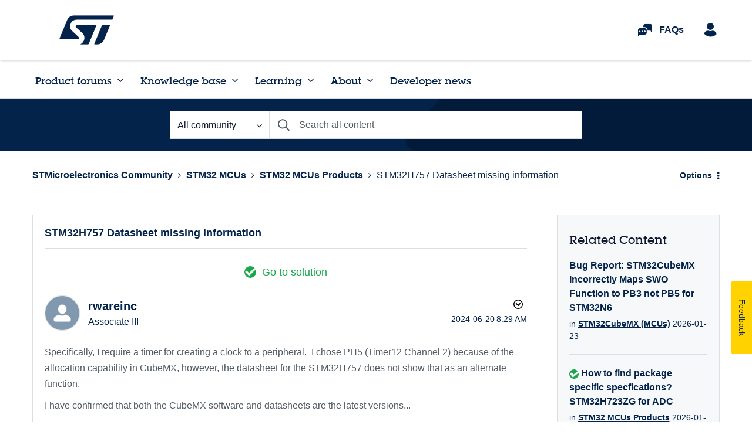

--- FILE ---
content_type: application/x-javascript;charset=utf-8
request_url: https://swa.st.com/id?d_visid_ver=5.1.1&d_fieldgroup=A&mcorgid=6C557FBB5417FB460A4C98A4%40AdobeOrg&mid=02036809271166215028899519946261257926&ts=1770070232488
body_size: -46
content:
{"mid":"02036809271166215028899519946261257926"}

--- FILE ---
content_type: application/javascript
request_url: https://resources.digital-cloud.medallia.eu/wdceu/6912/onsite/generic1769693549576.js
body_size: 98593
content:

window.MDIGITAL=window.MDIGITAL||{};window.MDIGITAL.TRACKER=function(D,e){var t=function(){D.MDIGITAL.md_tracker=D.MDIGITAL.md_tracker||[];if(!MDIGITAL.md_tracker.__SV){var i,o;MDIGITAL.md_tracker._i=[];MDIGITAL.md_tracker.init=function(e,t){function r(e,t){var r=t.split(".");2===r.length&&(e=e[r[0]],t=r[1]);e[t]=function(){e.push([t].concat(Array.prototype.slice.call(arguments,0)))}}var n=MDIGITAL.md_tracker;"undefined"!==typeof t?n=MDIGITAL.md_tracker[t]=[]:t="md_tracker";i=["trackEvent","trackEventLater","flush","set_config"];for(o=0;o<i.length;o++)r(n,i[o]);if(e){MDIGITAL.md_tracker._i.push([e,t])}};MDIGITAL.md_tracker.__SV=1.2}};var r=function(){var t=Array.prototype,e=Object.prototype,i=t.slice,r=e.toString,c=e.hasOwnProperty,u=D.console,n=D.navigator,f=D.document,o=n.userAgent,a;if(n.userAgentData&&n.userAgentData.platform){a=n.userAgentData.getHighEntropyValues(["architecture","bitness","model","platformVersion","uaFullVersion","fullVersionList","wow64"]).then(JSON.stringify)}var s="md_tracker";var d=MDIGITAL.md_tracker&&MDIGITAL.md_tracker["__SV"]||0,l=D.XMLHttpRequest&&"withCredentials"in new XMLHttpRequest,p=!l&&o.indexOf("MSIE")==-1&&o.indexOf("Mozilla")==-1;var _={},h={api_host:"",loaded:function(){},http_post:true},v=false;(function(){var a=t.forEach,e=Array.isArray,s={};var n=_.each=function(e,t,r){if(e==null)return;if(a&&e.forEach===a){e.forEach(t,r)}else if(e.length===+e.length){for(var n=0,i=e.length;n<i;n++){if(n in e&&t.call(r,e[n],n,e)===s)return}}else{for(var o in e){if(c.call(e,o)){if(t.call(r,e[o],o,e)===s)return}}}};_.extend=function(r){n(i.call(arguments,1),function(e){for(var t in e){if(e[t]!==void 0)r[t]=e[t]}});return r};_.isArray=e||function(e){return r.call(e)==="[object Array]"};_.isFunction=function(e){try{return/^\s*\bfunction\b/.test(e)}catch(e){return false}};_.isArguments=function(e){return!!(e&&c.call(e,"callee"))};_.toArray=function(e){if(!e)return[];if(e.toArray)return e.toArray();if(_.isArray(e))return i.call(e);if(_.isArguments(e))return i.call(e);return _.values(e)};_.values=function(e){var t=[];if(e==null)return t;n(e,function(e){t[t.length]=e});return t}})();_.isObject=function(e){return e===Object(e)&&!_.isArray(e)};_.isUndefined=function(e){return e===void 0};_.isString=function(e){return r.call(e)=="[object String]"};_.strip_empty_properties=function(e){var r={};_.each(e,function(e,t){if(_.isString(e)&&e.length>0){r[t]=e}});return r};_.base64Encode=function(e){var t={_keyStr:"ABCDEFGHIJKLMNOPQRSTUVWXYZabcdefghijklmnopqrstuvwxyz0123456789+/=",encode:function(e){var t="";var r,n,i,o,a,s,c;var u=0;e=_.utf8Encode(e);while(u<e.length){r=e.charCodeAt(u++);n=e.charCodeAt(u++);i=e.charCodeAt(u++);o=r>>2;a=(r&3)<<4|n>>4;s=(n&15)<<2|i>>6;c=i&63;if(isNaN(n)){s=c=64}else if(isNaN(i)){c=64}t=t+this._keyStr.charAt(o)+this._keyStr.charAt(a)+this._keyStr.charAt(s)+this._keyStr.charAt(c)}return t}};return t.encode(e)};_.utf8Encode=function(e){e=e.replace(/\r\n/g,"\n");var t="";for(var r=0;r<e.length;r++){var n=e.charCodeAt(r);if(n<128){t+=String.fromCharCode(n)}else if(n>127&&n<2048){t+=String.fromCharCode(n>>6|192);t+=String.fromCharCode(n&63|128)}else{t+=String.fromCharCode(n>>12|224);t+=String.fromCharCode(n>>6&63|128);t+=String.fromCharCode(n&63|128)}}return t};_.HTTPBuildQuery=function(e,t){var r,n,i,o=[];if(typeof t==="undefined"){t="&"}_.each(e,function(e,t){n=encodeURIComponent(e.toString());i=encodeURIComponent(t);o[o.length]=i+"="+n});return o.join(t)};_.getQueryParam=function(e,t){t=t.replace(/[\[]/,"\\[").replace(/[\]]/,"\\]");var r="[\\?&]"+t+"=([^&#]*)",n=new RegExp(r),i=n.exec(e);if(i===null||i&&typeof i[1]!=="string"&&i[1].length){return""}else{return decodeURIComponent(i[1]).replace(/\+/g," ")}};_.register_event=function(){var e=function(e,t,r,n){if(!e){u.log("No valid element provided to register_event");return}if(e.addEventListener&&!n){e.addEventListener(t,r,false)}else{var i="on"+t;var o=e[i];e[i]=a(e,r,o)}};function a(i,o,a){var e=function(e){e=e||s(D.event);if(!e){return undefined}var t=true;var r,n;if(_.isFunction(a)){r=a(e)}n=o.call(i,e);if(false===r||false===n){t=false}return t};return e}function s(e){if(e){e.preventDefault=s.preventDefault;e.stopPropagation=s.stopPropagation}return e}s.preventDefault=function(){this.returnValue=false};s.stopPropagation=function(){this.cancelBubble=true};return e}();_.info={properties:function(){return _.extend(_.strip_empty_properties({sessionScreenSize:D.screen.width+"x"+D.screen.height,sessionDua:n.userAgent,sessionPlatform:n.platform,referringUrl:f.referrer,pageTitle:f.title,pageUrl:f.location.href}),{type:"website"})}};var m={critical:function(){if(!_.isUndefined(u)&&u){var t=["MDIGITAL.md_tracker error:"].concat(_.toArray(arguments));try{u.error.apply(u,t)}catch(e){_.each(t,function(e){u.error(e)})}}}};var y=function(e,t){var r,n=t===s?MDIGITAL.md_tracker:MDIGITAL.md_tracker[t];if(n&&!_.isArray(n)){u.log("You have already initialized "+t);return}r=new g;r._init(e,t);if(!_.isUndefined(n)){r._execute_array(n)}return r};var g=function(){};g.prototype.init=function(e,t){if(typeof t==="undefined"){u.log("You must name your new library: init(config, name)");return}if(t===s){u.log("You must initialize the main MDIGITAL.md_tracker object right after you include the MDIGITAL.md_tracker js snippet");return}var r=y(e,t);MDIGITAL.md_tracker[t]=r;r._loaded();return r};g.prototype._init=function(e,t){this["__loaded"]=true;this["__SV"]=true;this["config"]={};this["eventsArray"]=[];e=e||{};this.set_config(_.extend({},h,{session_id:e.session_id,http_post:e.http_post,topic:e.topic,name:t,api_host:e.api_host}));this.__dom_loaded_queue=[];this.__request_queue=[];if(e.custom_event_handler){this.__customEventHandler=e.custom_event_handler}};g.prototype._loaded=function(){this.get_config("loaded")(this)};g.prototype._dom_loaded=function(){_.each(this.__dom_loaded_queue,function(e){this._track_dom.apply(this,e)},this);_.each(this.__request_queue,function(e){this._send_request.apply(this,e)},this);delete this.__dom_loaded_queue;delete this.__request_queue};g.prototype._track_dom=function(e,t){if(!v){this.__dom_loaded_queue.push([e,t]);return false}var r=(new e).init(this);return r.track.apply(r,t)};g.prototype.trackEventLater=function(e,t){if(typeof e==="undefined"){u.log("No event name provided to MDIGITAL.md_tracker.trackEventLater");return}t=t||{};var r=new Date;var n=_.extend({},_.info.properties(),{eventName:e,timestamp:r.toISOString(),eventTimezoneOffset:-1*(r.getTimezoneOffset()/60)});n=_.extend(n,t);if(a){var i=this;a.then(function(e){n=_.extend(n,{clientHints:e})}).catch(function(){}).then(function(){i.eventsArray.push(n)})}else{this.eventsArray.push(n)}};g.prototype.flush=function(){var e=this.eventsArray;this._send_request(e);this.eventsArray=[]};g.prototype._onError=function(e,t){};g.prototype._send_request=function(e,r){if(p){this.__request_queue.push(arguments);return}if(this.__customEventHandler&&this.__customEventHandler.handleRequest){var t=null;if(l){t="post"}this.__customEventHandler.handleRequest(this,e,t);return}var n=this.get_config("api_host");var i=this.get_config("topic");var o=JSON.stringify(e);if(l){var a=new XMLHttpRequest;a.open("POST",n,true);a.setRequestHeader("Content-type","application/json");a.setRequestHeader("charset","UTF-8");if(i){a.setRequestHeader("Mec-Integration-Id",i)}a.onreadystatechange=function(e){if(a.readyState===4){if(a.status===200){if(r){r()}}else{var t="Bad HTTP status: "+a.status+" "+a.statusText;u.log(t)}}};a.send(o)}else{var s=this;e={data:_.base64Encode(o)};if(i){e["mecIntegrationId"]=_.base64Encode(i)}n+="/da.gif?"+_.HTTPBuildQuery(e);var c=f.createElement("img");c.onerror=function(){s._onError(e,r)};c.width=1;c.height=1;c.src=n}};g.prototype._execute_array=function(e){var t,r=[],n=[],i=[];_.each(e,function(e){if(e){t=e[0];if(typeof e==="function"){e.call(this)}else if(_.isArray(e)&&t==="alias"){r.push(e)}else if(_.isArray(e)&&(t.indexOf("track")!=-1||t.indexOf("flush")!=-1)&&typeof this[t]==="function"){i.push(e)}else{n.push(e)}}},this);var o=function(e,t){_.each(e,function(e){this[e[0]].apply(this,e.slice(1))},t)};o(r,this);o(n,this);o(i,this)};g.prototype.push=function(e){this._execute_array([e])};g.prototype.trackEvent=function(e,t,r){if(typeof e==="undefined"){u.log("No event name provided to MDIGITAL.md_tracker.trackEvent");return}t=t||{};var n=new Date;var i=_.extend({},_.info.properties(),{eventName:e,timestamp:n.toISOString(),eventTimezoneOffset:-1*(n.getTimezoneOffset()/60)});i=_.extend(i,t);if(a){a.then(function(e){i=_.extend(i,{clientHints:e})}).catch(function(){}).then(this._send_events.bind(this,i,r))}else{this._send_events(i,r)}};g.prototype._send_events=function(e,t){this._send_request([e],t)};g.prototype.set_config=function(e){if(_.isObject(e)){_.extend(this["config"],e)}};g.prototype.get_config=function(e){return this["config"][e]};g.prototype.toString=function(){var e=this.get_config("name");if(e!==s){e=s+"."+e}return e};_["toArray"]=_.toArray;_["isObject"]=_.isObject;_["info"]=_.info;g.prototype["init"]=g.prototype.init;g.prototype["track_event"]=g.prototype.trackEvent;g.prototype["track_event_later"]=g.prototype.trackEventLater;g.prototype["flush"]=g.prototype.flush;g.prototype["set_config"]=g.prototype.set_config;g.prototype["get_config"]=g.prototype.get_config;g.prototype["toString"]=g.prototype.toString;if(_.isUndefined(MDIGITAL.md_tracker)){m.critical("'MDIGITAL.md_tracker' object not initialized. Ensure you are using the latest version of the MDIGITAL.md_tracker JS Library along with the snippet we provide.");return}if(MDIGITAL.md_tracker["__loaded"]||MDIGITAL.md_tracker["config"]){u.log("MDIGITAL.md_tracker library has already been downloaded at least once.");return}if(d<1.1){u.critical("Version mismatch; please ensure you're using the latest version of the MDIGITAL.md_tracker code snippet.");return}var I={};_.each(MDIGITAL.md_tracker["_i"],function(e){var t,r;if(e&&_.isArray(e)){t=e[e.length-1];r=y.apply(this,e);I[t]=r}});var A=function(){_.each(I,function(e,t){if(t!==s){MDIGITAL.md_tracker[t]=e}});MDIGITAL.md_tracker["_"]=_};MDIGITAL.md_tracker["init"]=function(e,t){if(t){if(!MDIGITAL.md_tracker[t]){MDIGITAL.md_tracker[t]=I[t]=y(e,t);MDIGITAL.md_tracker[t]._loaded()}}else{var r=MDIGITAL.md_tracker;if(I[s]){r=I[s]}else{r=y(e,s);if(r)r._loaded()}D[s]=MDIGITAL.md_tracker=r;A()}};MDIGITAL.md_tracker["init"]();_.each(I,function(e){e._loaded()});function k(){if(k.done){return}k.done=true;v=true;p=false;_.each(I,function(e){e._dom_loaded()})}if(f.addEventListener){if(f.readyState=="complete"){k()}else{f.addEventListener("DOMContentLoaded",k,false)}}else if(f.attachEvent){f.attachEvent("onreadystatechange",k);var T=false;try{T=D.frameElement==null}catch(e){}if(f.documentElement.doScroll&&T){function L(){try{f.documentElement.doScroll("left")}catch(e){setTimeout(L,1);return}k()}L()}}_.register_event(D,"load",k,true)};return{loadBaseTracker:t,loadFullTracker:r}}(window,document);(function(window){window.MDIGITAL=window.MDIGITAL||{};var isGenericAlreadyLoaded=!!window.MDIGITAL.version;if(isGenericAlreadyLoaded){var MD_ANALYTICS=window.MDIGITAL.ANALYTICS||MDIGITAL_ANALYTICS;if(MD_ANALYTICS&&KAMPYLE_FUNC.checkProvision(KAMPYLE_CONSTANT.PROVISIONS.ENABLE_DIGITAL_ANALYTICS)&&window.MDIGITAL.md_tracker){MD_ANALYTICS.sendDigitalAnalytics({eventId:'MDigital_multipleGenericInjections',mdData:{additionalInfo:`version 2.61.1 was loaded after ${window.MDIGITAL.version}`,}});}
throw new Error('MDIGITAL already loaded');}
window.MDIGITAL.version='2.61.1';})(window);window.KAMPYLE_CONSTANT={PLACEHOLDERS:{URL_PREFIX:'https://resources.digital-cloud.medallia.eu/',USERSNAP_ONPREM_HOST_PREFIX:'https://md-scp.kampyle.com/',USER_AGENT_CLIENT_HINTS_LIST:'["brands", "mobile", "platform", "architecture", "model", "bitness", "platformVersion", "fullVersionList", "wow64", "uaFullVersion"]',DIGITAL_ANALYTICS_STATIC_EVENTS_LIST:'[]',DEFAULT_ANALYTICS_SUBMIT_EVENTS_URL:'https://analytics-fe.digital-cloud.medallia.eu/api/web/events',DEFAULT_MEC_INTEGRATION_ID:'stmicro-ger-medallia-eu-stmicro',},SRC:{OPEN_SANS:'resources/form/FormBuilder/vendor/fonts-googleapis/css/open-sans-v14.css',OOPS:'resources/onsite/images/oops.svg'},FORM_HEIGHT:'450',FORM_WIDTH:'450',COOKIE_EXPIRATION:365,DELAY_BETWEEN_TABS_TRIGGER_MS:550,DEVICES:{DESKTOP:'desktop',MOBILE:'mobile',TABLET:'tablet',},FEATURE_VERSIONS:{MOBILE_DYNAMIC_SIZING:2,},TIME_FORMATS:{SECONDS:'seconds',MINUTES:'minutes',HOURS:'hours',DAYS:'days',WEEKS:'weeks',MONTHS:'months',YEARS:'years',},DISPLAY_TYPES:{LIGHTBOX:'lightbox',ANIMATION:'animation',POPUP:'popup',EMBEDDED:'embedded',},FORM_TYPES:{EMBEDDED:'embedded',INVITATION:'invitation',BUTTON:'button',CODE:'code',},EVENT_DATA:{PAGE_NUMBER:'pageNumber',FEEDBACK_CORRELATION_UUID:'feedbackCorrelationUUID',FEEDBACK_UUID:'feedbackUUID'},EVENT_NAME:{NEB_LOAD_FORM:'neb_loadForm'},FEATURE_FLAGS:{WCAG:'WCAG',EXEMPT_BUTTON_FORMS_FROM_QUARANTINE:'exemptButtonFormsFromQuarantine',EXEMPT_EMBEDDED_FORMS_FROM_QUARANTINE:'exemptEmbeddedFormsFromQuarantine',EXEMPT_CODE_FORMS_FROM_QUARANTINE:'exemptCodeFormsFromQuarantine'},PROVISIONS:{analyticsNewEvents:'cooladataNewEvents',NEW_SCREEN_CAPTURE_CONFIG:'newScreenCaptureConfiguration',ON_PREM_HYBRID:'onPremHybrid',FORM_TEMPLATE_DATA_SEPERATION:'separateFormTemplateFromData',EVENT_INCLUDE_FEEDBACK_CONTENT:'eventIncludeFeedbackContent',CP_EXT_REFACTOR:'cpExtractRefactor',ADOBE_INCLUDE_LINK_TRACK_VARS:'adobeIncludeLinkTrackVars',ADOBE_ANALYTICS_OBJECT_NAME:'adobeAnalyticsObjectName',ADOBE_CONCAT_LINK_TRACK_VARS:'adobeConcatLinkTrackVars',ENABLE_OVERFLOW:'enableOverflow',ENABLE_SPA_OVERFLOW_FIX:'24dcr1_MPC7514_enableSPAOverflowFix',SERVER_BASED_TARGETING:'serverBasedTargeting',ANALYTICS_EVNETS_LIMIT:'cooladataEventsLimit',UBT_EXTRA_EVENTS:'UBTExtraEvents',ALTERNATIVE_UUID:'alternativeUUID',DISABLE_COOKIE_STORAGE:'cookieStorageDisable',SHARE_PROPERTY_DOMAIN:'sharePropertyBetweenSubdomains',SKIP_INVITATION_OPTIMIZATION:'skipInvitationOptimization',DO_NOT_SURVEY_ON_UBT_NETWORK_FAIL:'doNotSurveyOnUBTNetworkFail',DHH:'dynamicHybridHosting',DYNAMIC_ONSITE_EVENTS:'dynamicOnsiteEvents',CSP_RULES:'CSPRemoveInlineStyling',CREATE_SESSION:'cooladataCreateSessionEvent',FORM_TEMPLATES_WCAG:'formTemplatesWCAG',PREVENT_IFRAME_SCROLLBAR_FLICKERING:'20dcr32_NM11146_PreventIFrameScrollFlickering',BACKEND_GENERATED_UUID:'20dcr4_MPC2802_enable_backendGeneratedUUID',CHTML_LOGS:'chtmlLogs',EXEMPT_FORMS_FROM_QUARANTINE:'20dcr4_MPC2952_enable_exemptFormsFromQuarantine',USER_SNAP_AS_COMPONENT:'20dcr4_MPC2893_enable_ScreenCaptureAsComponent',ADDITIONAL_BUTTON_STYLES:'21dcr1_MPC3199_AdditionalButtonStyles',GREATER_SMALLER_THAN_DECODE:'21dcr1_MPC3370_EnableGreaterSmallerThanSupport',NEW_MODAL_DIALOGS:'21dcr3_MPC3281_enable_newModalDialogs',IS_CHTML_HANDLE_INIT_FOCUS_INDEPENDENTLY:'21dcr3_MPC3281_enable_CHTMLHandleFocusIndependently',WCAG_TRAP_FOCUS_IN_MODAL:'WCAGTrapFocusInModal',WCAG_REVIEW_FIXES:'20dcr4_MPC2905_wcagReviewFixes',PROPERTY_MESSAGES:'propertyMessages',NOT_SCROLL_TO_LAST_POSITION_DISPLAY_TYPE_ANIMATION:'willNotScrollToLastPositionDisplayTypeAnimation',CLEAR_EMBEDDED_ON_UPDATE_PAGE:'21dcr2_MPC3571_enable_ClearEmbeddedFormOnUpdatePageView',ENABLE_EVENTS_FOR_CE_DEBUG:'21DCR2_MPC3662_EnableEventsForCEDebug',EXPOSE_SELECTION_QUESTIONS:'21DCR3_MPC3866_exposeSelectionQuestionsInCustomEvent',EXPOSE_VERBATIM_QUESTIONS:'21DCR3_MPC3866_exposeVerbatimQuestionsInCustomEvent',EXTENSION_ENABLED:'21dcr6_MPC4042_enable_exmdextension',LIVE_FORM_V2:'21dcr2_MPC2743_enable_newLiveForm',ENABLE_FIX_FOR_SPA_TIME_ON_PAGE:'21DCR5_MPC4030_EnableFixForSpaTimeOnPage',ENABLE_UBT_IDENTIFIER_HASH:'21dcr6_MPC4296_enable_UBTIdentifierHash',TARGETING_EVENTS_REPORTING:'targetingEventsReporting',ENABLE_WCAG_PREPEND_SURVEY:'23dcr1_MPC6711_enableWCAGPrependSurvey',MOBILE_WEB_BANNER_FIX:'23dcr1_mpc6083_enableMobileWebiOSBannerFix',ENABLE_ZOOM_WCAG_REFLOW:'23dcr2_mpc36711_enableFormWCAGReflow',ENABLE_ANALYTICS_SESSION_EVENTS:'23dcr2_MPC6869_enableCXJSessionEvents',DISABLE_ANANLYTICS_NEW_PAGE_EVENTS:'23dcr2_MPC6869_disableNewPageEvents',ENABLE_INVITATION_SPINNER_FIX:'23dcr4_MPC7186_enableInvitationSpinnerFix',DECIBEL_INSIGHT:'decibelInsight',ENABLE_VIEWPORT_LOGIC_FIX:'24dcr2_MPC7960_enableViewportLogicFix',ENABLE_DIGITAL_ANALYTICS:'24dcr1_MPC_7567_enableDigitalFeedbackAnalytics',ENABLE_ONSITE_POST_MESSAGE_VERIFICATION:'24dcr2_MPC7960_enableOnsitePostMessageVerification',ENABLE_DYNAMIC_ANALYTICS_EVENTS:'25dc1_MPC8353_enableDynamicAnalyticsEvents',ENABLE_NEW_FEEDBACK_SUBMIT_EVENTS:'25dcr4_MPC9440_enableNewFeedbackSubmitEvents',ENABLE_DYNAMIC_FEEDBACK_BUTTON_SIZE:'25dcr2_MPC8565_enableDynamicFeedbackButtonSize',DISABLE_USER_PERCENTILE_AT_CREATE_SESSION:'25dcr2_MPC9116_disableUserPercentileAtCreateSession'},MEDALLIA_DIGITAL_EMBED_FILE:'medallia-digital-embed.js',DEFAULT_ADOBE_SDK_NAME:'s',ONPREM_URL_PREFIX:'/****ONPREM_URL_PREFIX****/',ONPREM_UDC_PREFIX:'/****JS_UDC****/',ANALYTICS_EVENT_FORBIDDEN_PROPERTIES:{sourceWindow:true,content:true,feedbackCorrelationUUID:true},FORM_TRIGGER_TYPES_MAP:{embedded:'Embedded',invitation:'Intercept',button:'AlwaysOn',code:'TriggeredByCode',},EXPOSED_FEEDBACK_KEYS:{FORM_ID_LABEL:'Form_ID',FORM_TYPE_LABEL:'Form_Type',FEEDBACK_UUID_LABEL:'Feedback_UUID',FEEDBACK_CONTENT_LABEL:'Content',FORM_LANGUAGE_LABEL:'Form_Language',},LANG_MEMORY_DATA_KEY_PREFIX:'formLanguage:',FORM_JSON_DATA_KEY_PREFIX:'formJsonData:',INVITE_JSON_DATA_KEY_PREFIX:'inviteJsonData:',FORM_BUTTON:'button',FORM_INVITATION:'invitation',CUSTOM_EVENT_OTHER:'Other',LOCALIZED_FORM_DEFAULT_REPLACE_VALUE:'default',NOT_RECORDING:'NOT_RECORDING',IFRAME_SETTINGS:{EMBEDDED:{IFRAME_ID_PREFIX:"embeddedIframe"},LIGHTBOX:{IFRAME_ID_PREFIX:"kampyleForm",CONTAINER_ID_PREFIX:"kampyleFormModal",WRAPPER_ID:"MDigitalLightboxWrapper"},ANIMATION:{CONTAINER_ID:'KampyleAnimationContainer',IFRAME_ID:'kampyleFormAnimation',WRAPPER_ID:'MDigitalAnimationWrapper'},INVITATION:{IFRAME_ID:'kampyleInvite',CONTAINER_ID:'kampyleInviteModal',IFRAME_TITLE:'Invitation to provide feedback',WRAPPER_ID:'MDigitalInvitationWrapper'},PREVIEW:{IFRAME_ID:'kampyleForm'},OOPS:{CONTAINER_ID_PREFIX:'mdigital-no-json-modal_',CLOSE_BUTTON_ID:'close-no-json-modal'},IFRAME_TITLE:"Feedback Survey",USERSNAP_V4_IFRAME_TITLE:"Screen Capture"},PROPERTY_SETTINGS:{MANUALLY_INVITE_TARGETING:'MANUALLY_INVITE_TARGETING',CUSTOM_CSS_UPLOAD:'CUSTOM_CSS_UPLOAD'},EVENTS:{MDIGITAL_MANUALLY_INVITE_TARGETING:'MDigital_manuallyInviteTargeting',MDIGITAL_PAGE_TARGETING_PHASE_ENDED:'MDigital_pageTargetingPhaseEnded',MDIGITAL_BEHAVIORAL_TARGETING_PHASE_ENDED:'MDigital_behavioralTargetingPhaseEnded',MDIGITAL_QUARANTINED_SURVEY_PHASE_ENDED:'MDigital_quarantinedSurveyPhaseEnded',MDIGITAL_TARGETING_RULE_EVALUATED:'MDigital_targetingRuleEvaluated',MDIGITAL_SCREEN_CAPTURE_LOADED:'neb_screenCaptureLoaded',MDIGITAL_SDK_PAGE_VIEW:'neb_sdkPageView',MDIGITAL_WARNING:'MDigital_warning',MDIGITAL_COULD_NOT_FETCH_DATA:'MDigital_couldNotFetchData',MDIGITAL_COULD_NOT_LOAD_FORM_APPLICATION:'MDigital_couldNotLoadFormApplication',NEB_EVENT_DISPATCHER_ERROR:'neb_eventDispatcherError',NEB_LOAD_FORM:'neb_loadForm',NEB_FORM_LOADING_HAS_FAILED:'neb_formLoadingHasFailed',NEB_RESET_FORM_STATE:'neb_resetFormState',MDIGITAL_DYNAMIC_ONSITE_INITIALIZED_SUCCESSFULLY:'MDigital_DynamicOnsiteInitializedSuccessfully',CREATE_SESSION:'createSession',MDIGITAL_NO_JSON_MODAL_SHOWN:'MDigital_noJsonModalShown',MDIGITAL_NO_JSON_MODAL_CLOSED:'MDigital_noJsonModalClosed',MDIGITAL_UPDATE_TARGETING_WITH_DECLINED_DATE_FORM_CLOSED:'MDigital_updateTargetingWithDeclinedDateFormClosed',MDIGITAL_UPDATE_TARGETING_WITH_DECLINED_DATE_INVITE_DECLINED:'MDigital_updateTargetingWithDeclinedDateInviteDeclined',MDIGITAL_CHTML_LOGS:'MDigital_CHTML_Logs',SCREEN_CAPTURE_RETAKE:'MDigital_screenCaptureRetake',SCREEN_CAPTURE_DELETE:'MDigital_screenCaptureDelete',CUSTOM_EVENTS_DEBUG_MESSAGE:'mdigital_customEventsDebugMessage',MDIGITAL_VALIDATE_ORIGIN:'MDigital_validate_origin',DIRECT_GENERIC_INJECTION:'MDigital_directGenericInjection',},LOG_MESSAGES:{TRIGGER_MESSAGE_TEMPLATE:'Event {{EVENT_NAME}} has been {{STATUS}}. \n the data is: {{DATA}}. \n the context is :{{CONTEXT}}. \n the options are : {{OPTIONS}}.\n',ERROR_LOG_TEMPLATE:'Error Message is {{ERROR_MESSAGE}}',ERROR_DYNAMIC_ONSITE_INITIALIZATION:'Failed to fetch onsite data.',ERROR_ONSITE_SDK_CONFIGURATION_MISSING:'Failed to execute KAMPYLE_ONSITE_SDK.{{METHOD}}, due to missing onsite configuration.'},LOG_STATUSES:{FAILED:'failed',TRIGGERED:'triggered'},OPERATORS:{REGEX:'regex',EQUALS:'equals',DOES_NOT_EQUAL:'doesnotequal',CONTAINS:'contains',DOES_NOT_CONTAIN:'doesnotcontain',STARTS_WITH:'startswith',ENDS_WITH:'endswith',HAS_VALUE:'hasvalue',LATER_THAN:'laterthan',EARLIER_THAN:'earlierthan',GREATER_THAN:'greaterthan',SMALLER_THAN:'smallerthan'},TARGETING_STATUS:{CANDIDACY:'candidacy',TRIGGERED:'triggered',QUARANTINED:'quarantined'},TARGETING_PHASES:{PAGE_TARGETING:"pageTargeting",BEHAVIORAL_TARGETING:"behavioralTargeting",QUARANTINE_TARGETING:"quarantineTargeting"},TARGETING_RULES:{INVITE_IF_ANY_SURVEY_ALREADY_SUBMITTED_PER_SESSION:'InviteAnySurveyAlreadySubmittedPerSession',INVITE_IF_ANY_INVITE_ALREADY_SHOWN_PER_SESSION:'InvitePerSession'},REGIONS:{DEV:'dev',QA:'qa',COLO_CRT_QA1:'digital-cloud-crt-qa1'},MEMORY_DATA_FIELDS:{MDIGITAL_ALTERNATIVE_UUID:'mdigital_alternative_uuid',FETCHING_DATA_IN_PROGRESS:'FETCHING_DATA_IN_PROGRESS_',DATA_JSON:'dataJson',HAS_ONSITE_CONFIGURATION:'hasOnsiteConfiguration',SESSION_TAB_PREFIX:'ONSITE_SESSION_TAB_',CURRENT_SESSION_TAB_ID:'CURRENT_SESSION_TAB_ID',TIMEOUT_HANDLERS:'mdTimeoutHandlers',FEEDBACK_CORRELATION_UUID:'feedbackCorrelationUUID',IS_BUTTON_CONTAINER_CREATED:'isButtonContainerCreated',REGION:'region',FEEDBACK_BUTTON_POSITION_STYLE:'buttonPositionStyle',LIVE_FORM_V2_DEBUG_MODE:'md_liveFormV2_isDebugMode',DOM_EVENT_HANDLERS:'domEventHandlers',DECIBEL_DATA:'decibelData',EX_AUTHORIZATION_TOKEN:'md_ex_AuthorizationToken'},SESSION_DATA_FIELDS:{IS_SURVEY_SUBMITTED_IN_SESSION:'md_isSurveySubmittedInSession'},TIMEOUT_HANDLERS:{FORM_APP_STATUS:'formAppStatus',EMBEDDED_STATUS:'embeddedFormStatus',},CSS_FONT_RULE:'CSSFontFaceRule',NETWORK:{RETRY_TIMEOUT:1000,REQUEST_TIMEOUT:5000,TIME_FOR_FORM_TO_LOAD_MS:60000,NUM_OF_RETRIES:3},ERROR_CODE:{SECURITY_ERROR:18},KEY_CODES:{SPACE:32,TAB:9,ENTER:13,ESC:27,},BROWSERS:{IE:'IE',CHROME:'Chrome',FIREFOX:'Firefox',SAFARI:'Safari'},MOBILE_SCREEN_WIDTH:480,TEXTS:{DEFAULT_JSON_ERROR_MESSAGES:{title:'Oops...',body:'We can’t collect your feedback at the moment.<br/>Refresh your page and try again',close:'Close this modal',},SCREEN_CAPTURE:{DEFAULT_TITLE:'Screen Capture',DEFAULT_DESCRIPTION:'Click "Capture Image" button or drag the cursor to highlight a specific area'}},FORM_LOADING_FAILURE_CAUSE:{APPLICATION_FAILED:'applicationFailed',JSON_FAILED:'jsonFailed'},PROPERTY_MESSAGES:{NO_JSON_MESSAGE:{TYPE:'noJsonMessage',KEYS:{TITLE:'title',BODY:'body',CLOSE:'close'}}},BROWSER_EVENTS:{FOCUS:'focus',MOUSE_DOWN:'mousedown'},SCREEN_CAPTURE:{DOM_SELECTION:"DOM_SELECTION",DOM_SELECTION_VALUE:"domSelector",AREA_SELECTION_VALUE:"highlight",},ANALYTICS_HTTP_EVENTS_BY_METHOD:{BEFORE:{POST:'neb_beforeHttpPostRequest'},AFTER:{GET:'neb_afterHttpGetRequest',POST:'neb_afterHttpPostRequest'},TIMEOUT:{GET:'neb_afterHttpGetRequestOnTimeout',POST:'neb_afterHttpPostRequestOnTimeout'},ERROR:{GET:'neb_afterHttpGetRequestOnError',POST:'neb_afterHttpPostRequestOnError'},ERROR_STATUS_CODE:{GET:'neb_afterHttpGetRequestOnErrorStatusCode',POST:'neb_afterHttpPostRequestOnErrorStatusCode'}},HTTP_METHODS:{GET:'GET',POST:'POST'},COLORS:{USERSNAP_V4_SELECTION_COLOR:"#fb585b",USERSNAP_ONPREM_SELECTION_COLOR:"#004CCB",},VIEW:{FEEDBACK_BUTTON_ID:'nebula_div_btn',FEEDBACK_BUTTON_CONTAINER_ID:'kampyleButtonContainer',},BUTTON:{MAX_WIDTH:300,MIN_HEIGHT:81,},CLOSE_FORM_PARAM_VALUES:{ALL:'all',EMBEDDED:'embedded',MODAL:'modal'},SPINNER_SETTINGS:{ID:'MDigital_spinnerCircle',CONTAINER_ID:'MDigital_spinnerContainer',SIZE:{LARGE:"large",SMALL:"small"}},CSS_SETTINGS:{STYLE_SHEET_ANIMATION_NAME:'MDigital_animationStyle',ANIMATION_RULE_SPIN_NAME:'MDigital_spin'}};window.MDIGITAL.CONFIGURATION=(function(window,document){function init(){KAMPYLE_DATA.setMemoryData(KAMPYLE_CONSTANT.MEMORY_DATA_FIELDS.HAS_ONSITE_CONFIGURATION,false);var basicConfig=getOnsiteConfiguration();var region=basicConfig&&basicConfig.region||KAMPYLE_CONSTANT.REGIONS.DEV;KAMPYLE_DATA.setMemoryData(KAMPYLE_CONSTANT.MEMORY_DATA_FIELDS.REGION,region);}
function isOnsiteConfigurationMissing(){return!KAMPYLE_DATA.getMemoryData(KAMPYLE_CONSTANT.MEMORY_DATA_FIELDS.HAS_ONSITE_CONFIGURATION);}
function getOnsiteConfiguration(){var dataJson=KAMPYLE_DATA.getMemoryData(KAMPYLE_CONSTANT.MEMORY_DATA_FIELDS.DATA_JSON);if(dataJson){return dataJson;}
return{"provisions":{"21dcr1_mpc3281_alignWCAGLogoMarkup":null,"24dcr2_MPC7960_enableOnsitePostMessageVerification":null,"20dcr4_MPC2905_wcagReviewFixes":null,"cpExtractRefactor":null,"chtmlLogs":null,"25dcr4_MPC9440_enableNewFeedbackSubmitEvents":null,"customEventsBroadcast":true,"sharePropertyBetweenSubdomains":null,"googleAnalyticsClientEventsEnabled":null,"spaUrlPolling":null,"20dcr4_MPC2802_enable_backendGeneratedUUID":true,"21dcr2_MPC2743_enable_newLiveForm":true,"23dcr1_MPC6711_enableWCAGPrependSurvey":null,"customCssUpload":null,"willNotScrollToLastPositionDisplayTypeAnimation":null,"cooladataNewEvents":null,"20dcr4_MPC2893_enable_ScreenCaptureAsComponent":true,"adobeAnalytics":null,"eventIncludeFeedbackContent":null,"dynamicModalSizeInCustomHtml":true,"23dcr2_mpc36711_enableFormWCAGReflow":true,"24dcr3_MPC7720_enableNewLiveFormCSP":null,"customHtmlFormsEnable":true,"propertyMessages":true,"cooladataEventsLimit":null,"21DCR5_MPC4030_EnableFixForSpaTimeOnPage":true,"25dcr1_MPC8593_disableExtraFeedbackSubmitEvent":true,"targetingEventsReporting":null,"23dcr2_MPC6869_disableNewPageEvents":true,"21DCR3_MPC3866_exposeSelectionQuestionsInCustomEvent":null,"23dcr1_mpc6083_enableMobileWebiOSBannerFix":null,"21dcr3_MPC3281_enable_CHTMLHandleFocusIndependently":null,"serverBasedTargeting":false,"CSPRemoveInlineStyling":null,"25dcr2_MPC8565_enableDynamicFeedbackButtonSize":null,"enableOverflow":null,"doNotSurveyOnUBTNetworkFail":null,"23dcr4_MPC7186_enableInvitationSpinnerFix":null,"mobileInvitationLayout":true,"addingRandomTimeForTimeInSession":null,"21dcr2_MPC3571_enable_ClearEmbeddedFormOnUpdatePageView":true,"21dcr3_mpc3662_delaySurveyUntilCSSLoad":null,"mobileWebDynamicFormSizeInFormBuilder":false,"cookieStorageDisable":null,"25dcr2_MPC9116_disableUserPercentileAtCreateSession":null,"screenCaptureEnabled":true,"25dcr4_mpc9290_WCAGScaleFix":null,"skipInvitationOptimization":null,"23dcr5_MPC7566_extractProvisionsToOnsiteData":null,"reusableResourcesLibrary":true,"formTemplatesWCAG":null,"formSpacing":true,"24dcr1_MPC7724_enableFormv2andInviteCSSDelay":null,"21DCR3_MPC3866_exposeVerbatimQuestionsInCustomEvent":null,"20dcr4_MPC2952_enable_exemptFormsFromQuarantine":true,"21dcr1_MPC3199_AdditionalButtonStyles":true,"24dcr4_MPC8375_enableFeedbackPayloadOptimization":null,"22dcr2_MPC4277_useDecibelTriggers":true,"23dcr2_MPC6711_enableWCAGerrorMessagesPreQuestions":null,"21dcr6_MPC4296_enable_UBTIdentifierHash":null,"onPremHybrid":null,"enableZeroRating":null,"responsiveRatingComponent":true,"23dcr3_MPC6996_enableOnsiteDomainApproval":null,"25dcr2_MPC9116_enableInviteWCAGReflow":true,"21dcr3_MPC3281_enable_newModalDialogs":true,"23dcr3_MPC4831_enableEncapsulation":null,"25dcr4_mpc9290_WCAGNavFix":null,"UBTExtraEvents":null,"adobeAnalyticsObjectName":null,"mobileWebDynamicFormSize":true,"23dcr5_MPC7505_enableDescriptiveRequiredText":true,"decibelInsight":true,"WCAGTrapFocusInModal":null,"dynamicHybridHosting":null,"21dcr1_MPC3370_EnableGreaterSmallerThanSupport":true,"underScoreLocalization":null,"24dcr4_MPC8160_enableMultipleSubmitFix":true,"24dcr1_MPC_7567_enableDigitalFeedbackAnalytics":true,"24dcr1_MPC7514_enableSPAOverflowFix":true,"thermoFisherTeaLeafIntegration":null,"alternativeUUID":null,"adobeConcatLinkTrackVars":null,"adobeIncludeLinkTrackVars":null,"20dcr32_NM11146_PreventIFrameScrollFlickering":true,"separateFormTemplateFromData":true,"dynamicOnsiteEvents":null,"21dcr6_MPC4042_enable_exmdextension":null,"cooladataCreateSessionEvent":null,"21DCR1_MPC3199_enable_RatingLabelAlign":true,"21DCR2_MPC3662_EnableEventsForCEDebug":null,"24dcr2_MPC7960_enableViewportLogicFix":true,"23dcr2_MPC6869_enableCXJSessionEvents":null,"25dc1_MPC8353_enableDynamicAnalyticsEvents":null,"parallelTabSolution":true},"sbtServerDomain":"https://ubt.digital-cloud.medallia.eu","sbtEnvPrefix":"wdceu_","endUserIdentifier":{},"formNodes":[{"formId":"34039","isCustomHtmlEnabled":"false","urlVersion":"V2","formHtmlUrl":"https://resources.digital-cloud.medallia.eu/md-form/website/1.23.1/index.html","formDataUrl":"https://resources.digital-cloud.medallia.eu/wdceu/6912/forms/34039/formDataV2_1763019669387_###LANGUAGE_CODE###.json","formWidth":"400","formHeight":"450","isFixedSize":"false","isFullWidthEmbedded":"null","designSettings":{"formBackgroundColor":"","thankYouPageBackgroundColor":""},"formLocalizationSettings":{"defaultLanguage":"en","useCustomParam":"false","customParam":"null"},"formJsonRelativePath":"wdceu/6912/forms/34039/formData1763019669387_###LANGUAGE_CODE###.json","formJsonV2RelativePath":"wdceu/6912/forms/34039/formDataV2_1763019669387_###LANGUAGE_CODE###.json","inviteJsonRelativePath":"wdceu/6912/forms/34039/invitationData1765879123801_###LANGUAGE_CODE###.json","availableLanguages":["en"],"triggerAvailableLanguages":["en"],"functionFileUrl":"","customParams":"[{\"id\":\"297\",\"unique_name\":\"URL language\",\"type\":\"Text\",\"source\":\"URL\",\"source_name\":\"lang\",\"is_identifier\":\"false\"}, {\"id\":\"191\",\"unique_name\":\"Website Language\",\"type\":\"Text\",\"source\":\"Var\",\"source_name\":\"digitalData.language\",\"is_identifier\":\"false\"}, {\"id\":\"357\",\"unique_name\":\"URL\",\"type\":\"Text\",\"source\":\"Var\",\"source_name\":\"window.location.href\",\"is_identifier\":\"false\"}, {\"id\":\"356\",\"unique_name\":\"Language\",\"type\":\"Text\",\"source\":\"Var\",\"source_name\":\"document.documentElement.lang\",\"is_identifier\":\"false\"}, {\"id\":\"11862\",\"unique_name\":\"Sidekick usage time\",\"type\":\"Number\",\"source\":\"Var\",\"source_name\":\"window.chatgpt.userUsageTime\",\"is_identifier\":\"false\"}, {\"id\":\"11863\",\"unique_name\":\"Sidekick isOpen\",\"type\":\"Boolean\",\"source\":\"Var\",\"source_name\":\"window.chatgpt.isOpen\",\"is_identifier\":\"false\"}, {\"id\":\"4810\",\"unique_name\":\"Software download\",\"type\":\"Boolean\",\"source\":\"Var\",\"source_name\":\"STFED.getSoftware.downloaded\",\"is_identifier\":\"false\"}, {\"id\":\"4834\",\"unique_name\":\"Page Name\",\"type\":\"Text\",\"source\":\"Var\",\"source_name\":\"digitalData.page.pageInfo.pageName\",\"is_identifier\":\"false\"}, {\"id\":\"4966\",\"unique_name\":\"Previous Page\",\"type\":\"Text\",\"source\":\"Var\",\"source_name\":\"window.document.referrer\",\"is_identifier\":\"false\"}, {\"id\":\"4985\",\"unique_name\":\"\\\"did you know\\\" pop-up\",\"type\":\"Boolean\",\"source\":\"Var\",\"source_name\":\"window.mPulseVars.didYouKnowVisible\",\"is_identifier\":\"false\"}, {\"id\":\"4986\",\"unique_name\":\"Page type\",\"type\":\"Text\",\"source\":\"Var\",\"source_name\":\"window.mPulseVars.category\",\"is_identifier\":\"false\"}, {\"id\":\"5320\",\"unique_name\":\"Cart Details\",\"type\":\"Text\",\"source\":\"Var\",\"source_name\":\"window.localStorage.ds-cart\",\"is_identifier\":\"false\"}, {\"id\":\"5519\",\"unique_name\":\"Email\",\"type\":\"Text\",\"source\":\"Cookie\",\"source_name\":\"email\",\"is_identifier\":\"false\"}, {\"id\":\"5555\",\"unique_name\":\"User-Is-Loggedin\",\"type\":\"Text\",\"source\":\"Var\",\"source_name\":\"window.isSearchUserLoggedIn\",\"is_identifier\":\"false\"}, {\"id\":\"9193\",\"unique_name\":\"DemandBaseCompany\",\"type\":\"Text\",\"source\":\"Var\",\"source_name\":\"Demandbase.IP.CompanyProfile.company_name\",\"is_identifier\":\"false\"}, {\"id\":\"7250\",\"unique_name\":\"Khoros-Community-Email\",\"type\":\"Text\",\"source\":\"Var\",\"source_name\":\"LITHIUM.CommunityJsonObject.User.emailRef\",\"is_identifier\":\"false\"}, {\"id\":\"7253\",\"unique_name\":\"Khoros-Community-isAnonymous\",\"type\":\"Boolean\",\"source\":\"Var\",\"source_name\":\"LITHIUM.CommunityJsonObject.User.isAnonymous\",\"is_identifier\":\"false\"}, {\"id\":\"7321\",\"unique_name\":\"DemandBase JSON\",\"type\":\"Text\",\"source\":\"Var\",\"source_name\":\"localStorage.getItem('Demandbase.AdobeLaunch.raw')\",\"is_identifier\":\"false\"}, {\"id\":\"7322\",\"unique_name\":\"Login email\",\"type\":\"Text\",\"source\":\"Var\",\"source_name\":\"window.searchUserEmail\",\"is_identifier\":\"false\"}, {\"id\":\"7696\",\"unique_name\":\"Country AKAMAI\",\"type\":\"Text\",\"source\":\"Cookie\",\"source_name\":\"ak_es_cc\",\"is_identifier\":\"false\"}, {\"id\":\"7941\",\"unique_name\":\"Resource download name\",\"type\":\"Text\",\"source\":\"Var\",\"source_name\":\"window.eDLinkName\",\"is_identifier\":\"false\"}, {\"id\":\"8982\",\"unique_name\":\"Khoros-Community-DisplayFlag\",\"type\":\"Text\",\"source\":\"Var\",\"source_name\":\"STMICRO.showMedalliaPopup\",\"is_identifier\":\"false\"}, {\"id\":\"9609\",\"unique_name\":\"Document_Download\",\"type\":\"Text\",\"source\":\"Var\",\"source_name\":\"window.eDLinkName\",\"is_identifier\":\"false\"}, {\"id\":\"9760\",\"unique_name\":\"Lucid Search Experience\",\"type\":\"Text\",\"source\":\"Var\",\"source_name\":\"digitalData.search.target.experienceName\",\"is_identifier\":\"false\"}, {\"id\":\"10079\",\"unique_name\":\"Search History\",\"type\":\"Text\",\"source\":\"Cookie\",\"source_name\":\"searchHistory\",\"is_identifier\":\"false\"}, {\"id\":\"11960\",\"unique_name\":\"Page SubCategory\",\"type\":\"Text\",\"source\":\"Var\",\"source_name\":\"window.mPulseVars.subCategory\",\"is_identifier\":\"false\"}]","formType":"invitation","formDisplay":{"displayType":"lightbox","displayDirection":"bottomLeft","isSelfHosted":"","selfHostedUrl":""},"inviteData":{"inviteUrl":"https://resources.digital-cloud.medallia.eu/wdceu/6912/forms/34039/invitation1765879123738.html","inviteHeight":"400","inviteWidth":"700","skipInvitation":"true","invitationPosition":"top","inviteDataUrl":"https://resources.digital-cloud.medallia.eu/wdceu/6912/forms/34039/invitationData1765879123801_###LANGUAGE_CODE###.json"},"onSiteData":{"genericRule":"{\"type\":\"criteriaGroup\",\"conjunction\":\"AND\",\"childrenCriterias\":[{\"type\":\"criteriaGroup\",\"conjunction\":\"OR\",\"childrenCriterias\":[{\"type\":\"criteria\",\"value\":\"/ct-p/\",\"formId\":34039,\"fieldId\":357,\"formName\":\"Community Sidekick\",\"uniqueId\":\"customParam357\",\"condition\":\"contains\",\"fieldName\":\"URL\",\"fieldType\":\"Text\",\"fieldOrigin\":\"customParam\"},{\"type\":\"criteria\",\"value\":\"/bd-p/\",\"formId\":34039,\"fieldId\":357,\"formName\":\"Community Sidekick\",\"uniqueId\":\"customParam357\",\"condition\":\"contains\",\"fieldName\":\"URL\",\"fieldType\":\"Text\",\"fieldOrigin\":\"customParam\"},{\"type\":\"criteria\",\"value\":\"/td-p/\",\"formId\":34039,\"fieldId\":357,\"formName\":\"Community Sidekick\",\"uniqueId\":\"customParam357\",\"condition\":\"contains\",\"fieldName\":\"URL\",\"fieldType\":\"Text\",\"fieldOrigin\":\"customParam\"},{\"type\":\"criteria\",\"value\":\"/bg-p/\",\"formId\":34039,\"fieldId\":357,\"formName\":\"Community Sidekick\",\"uniqueId\":\"customParam357\",\"condition\":\"contains\",\"fieldName\":\"URL\",\"fieldType\":\"Text\",\"fieldOrigin\":\"customParam\"},{\"type\":\"criteria\",\"value\":\"/ba-p/\",\"formId\":34039,\"fieldId\":357,\"formName\":\"Community Sidekick\",\"uniqueId\":\"customParam357\",\"condition\":\"contains\",\"fieldName\":\"URL\",\"fieldType\":\"Text\",\"fieldOrigin\":\"customParam\"}]},{\"type\":\"criteriaGroup\",\"conjunction\":\"AND\",\"childrenCriterias\":[{\"type\":\"criteria\",\"value\":\"60\",\"formId\":34039,\"fieldId\":11862,\"formName\":\"Community Sidekick\",\"uniqueId\":\"customParam11862\",\"condition\":\"greaterThan\",\"fieldName\":\"Sidekick usage time\",\"fieldType\":\"Number\",\"fieldOrigin\":\"customParam\"}]},{\"type\":\"criteria\",\"value\":\"false\",\"formId\":34039,\"fieldId\":11863,\"formName\":\"Community Sidekick\",\"uniqueId\":\"customParam11863\",\"condition\":\"equals\",\"fieldName\":\"Sidekick isOpen\",\"fieldType\":\"Boolean\",\"fieldOrigin\":\"customParam\"}]}","kampyleInvitePercentageUsers":{"prec":"100.0"},"kampyleTimeOnPage":{"time":"1"},"devicetypes":["desktop","mobile","tablet"],"declined":{"days":"5"},"kampyleInvitePerSession":{"inviteOncePerSession":"false"},"submitted":{"days":"10"}},"urlRules":{"exclusionUrl":{"rule":""},"inclusionUrl":{"rule":"https://community.st.com/"}}},{"formId":"25942","isCustomHtmlEnabled":"false","urlVersion":"V2","formHtmlUrl":"https://resources.digital-cloud.medallia.eu/md-form/website/1.23.1/index.html","formDataUrl":"https://resources.digital-cloud.medallia.eu/wdceu/6912/forms/25942/formDataV2_1763019669586_###LANGUAGE_CODE###.json","formWidth":"450","formHeight":"450","isFixedSize":"false","isFullWidthEmbedded":"null","designSettings":{"formBackgroundColor":"","thankYouPageBackgroundColor":"null"},"formLocalizationSettings":{"defaultLanguage":"en","useCustomParam":"false","customParam":"null"},"formJsonRelativePath":"wdceu/6912/forms/25942/formData1763019669586_###LANGUAGE_CODE###.json","formJsonV2RelativePath":"wdceu/6912/forms/25942/formDataV2_1763019669586_###LANGUAGE_CODE###.json","inviteJsonRelativePath":"wdceu/6912/forms/25942/invitationData1763019106037_###LANGUAGE_CODE###.json","availableLanguages":["en"],"triggerAvailableLanguages":["en"],"functionFileUrl":"","customParams":"[{\"id\":\"297\",\"unique_name\":\"URL language\",\"type\":\"Text\",\"source\":\"URL\",\"source_name\":\"lang\",\"is_identifier\":\"false\"}, {\"id\":\"191\",\"unique_name\":\"Website Language\",\"type\":\"Text\",\"source\":\"Var\",\"source_name\":\"digitalData.language\",\"is_identifier\":\"false\"}, {\"id\":\"357\",\"unique_name\":\"URL\",\"type\":\"Text\",\"source\":\"Var\",\"source_name\":\"window.location.href\",\"is_identifier\":\"false\"}, {\"id\":\"356\",\"unique_name\":\"Language\",\"type\":\"Text\",\"source\":\"Var\",\"source_name\":\"document.documentElement.lang\",\"is_identifier\":\"false\"}, {\"id\":\"11862\",\"unique_name\":\"Sidekick usage time\",\"type\":\"Number\",\"source\":\"Var\",\"source_name\":\"window.chatgpt.userUsageTime\",\"is_identifier\":\"false\"}, {\"id\":\"11863\",\"unique_name\":\"Sidekick isOpen\",\"type\":\"Boolean\",\"source\":\"Var\",\"source_name\":\"window.chatgpt.isOpen\",\"is_identifier\":\"false\"}, {\"id\":\"4810\",\"unique_name\":\"Software download\",\"type\":\"Boolean\",\"source\":\"Var\",\"source_name\":\"STFED.getSoftware.downloaded\",\"is_identifier\":\"false\"}, {\"id\":\"4834\",\"unique_name\":\"Page Name\",\"type\":\"Text\",\"source\":\"Var\",\"source_name\":\"digitalData.page.pageInfo.pageName\",\"is_identifier\":\"false\"}, {\"id\":\"4966\",\"unique_name\":\"Previous Page\",\"type\":\"Text\",\"source\":\"Var\",\"source_name\":\"window.document.referrer\",\"is_identifier\":\"false\"}, {\"id\":\"4985\",\"unique_name\":\"\\\"did you know\\\" pop-up\",\"type\":\"Boolean\",\"source\":\"Var\",\"source_name\":\"window.mPulseVars.didYouKnowVisible\",\"is_identifier\":\"false\"}, {\"id\":\"4986\",\"unique_name\":\"Page type\",\"type\":\"Text\",\"source\":\"Var\",\"source_name\":\"window.mPulseVars.category\",\"is_identifier\":\"false\"}, {\"id\":\"5320\",\"unique_name\":\"Cart Details\",\"type\":\"Text\",\"source\":\"Var\",\"source_name\":\"window.localStorage.ds-cart\",\"is_identifier\":\"false\"}, {\"id\":\"5519\",\"unique_name\":\"Email\",\"type\":\"Text\",\"source\":\"Cookie\",\"source_name\":\"email\",\"is_identifier\":\"false\"}, {\"id\":\"5555\",\"unique_name\":\"User-Is-Loggedin\",\"type\":\"Text\",\"source\":\"Var\",\"source_name\":\"window.isSearchUserLoggedIn\",\"is_identifier\":\"false\"}, {\"id\":\"9193\",\"unique_name\":\"DemandBaseCompany\",\"type\":\"Text\",\"source\":\"Var\",\"source_name\":\"Demandbase.IP.CompanyProfile.company_name\",\"is_identifier\":\"false\"}, {\"id\":\"7321\",\"unique_name\":\"DemandBase JSON\",\"type\":\"Text\",\"source\":\"Var\",\"source_name\":\"localStorage.getItem('Demandbase.AdobeLaunch.raw')\",\"is_identifier\":\"false\"}, {\"id\":\"7322\",\"unique_name\":\"Login email\",\"type\":\"Text\",\"source\":\"Var\",\"source_name\":\"window.searchUserEmail\",\"is_identifier\":\"false\"}, {\"id\":\"7696\",\"unique_name\":\"Country AKAMAI\",\"type\":\"Text\",\"source\":\"Cookie\",\"source_name\":\"ak_es_cc\",\"is_identifier\":\"false\"}, {\"id\":\"7941\",\"unique_name\":\"Resource download name\",\"type\":\"Text\",\"source\":\"Var\",\"source_name\":\"window.eDLinkName\",\"is_identifier\":\"false\"}, {\"id\":\"8982\",\"unique_name\":\"Khoros-Community-DisplayFlag\",\"type\":\"Text\",\"source\":\"Var\",\"source_name\":\"STMICRO.showMedalliaPopup\",\"is_identifier\":\"false\"}, {\"id\":\"9609\",\"unique_name\":\"Document_Download\",\"type\":\"Text\",\"source\":\"Var\",\"source_name\":\"window.eDLinkName\",\"is_identifier\":\"false\"}, {\"id\":\"9760\",\"unique_name\":\"Lucid Search Experience\",\"type\":\"Text\",\"source\":\"Var\",\"source_name\":\"digitalData.search.target.experienceName\",\"is_identifier\":\"false\"}, {\"id\":\"10079\",\"unique_name\":\"Search History\",\"type\":\"Text\",\"source\":\"Cookie\",\"source_name\":\"searchHistory\",\"is_identifier\":\"false\"}, {\"id\":\"11960\",\"unique_name\":\"Page SubCategory\",\"type\":\"Text\",\"source\":\"Var\",\"source_name\":\"window.mPulseVars.subCategory\",\"is_identifier\":\"false\"}]","formType":"invitation","formDisplay":{"displayType":"lightbox","displayDirection":"centerRight","isSelfHosted":"","selfHostedUrl":""},"inviteData":{"inviteUrl":"https://resources.digital-cloud.medallia.eu/wdceu/6912/forms/25942/invitation1763019105975.html","inviteHeight":"400","inviteWidth":"700","skipInvitation":"false","invitationPosition":"top","inviteDataUrl":"https://resources.digital-cloud.medallia.eu/wdceu/6912/forms/25942/invitationData1763019106037_###LANGUAGE_CODE###.json"},"urlRules":{"exclusionUrl":{"rule":""},"inclusionUrl":{"rule":"https://www.st.com/"}},"onSiteData":{"devicetypes":["desktop","mobile","tablet"],"kampyleTimeOnPage":{"time":"30"},"kampyleInvitePercentageUsers":{"prec":"50.0"},"kampyleInvitePerSession":{"inviteOncePerSession":"false"},"declined":{"days":"7"},"submitted":{"days":"21"},"genericRule":"{\"type\":\"criteriaGroup\",\"conjunction\":\"AND\",\"childrenCriterias\":[{\"type\":\"criteria\",\"value\":\"\",\"formId\":-1,\"fieldId\":9609,\"formName\":\"All Forms\",\"uniqueId\":\"customParam9609\",\"condition\":\"hasValue\",\"fieldName\":\"Document_Download\",\"fieldType\":\"Text\",\"fieldOrigin\":\"customParam\"}]}"}},{"formId":"25456","isCustomHtmlEnabled":"false","urlVersion":"V2","formHtmlUrl":"https://resources.digital-cloud.medallia.eu/md-form/website/1.23.1/index.html","formDataUrl":"https://resources.digital-cloud.medallia.eu/wdceu/6912/forms/25456/formDataV2_1763019670014_###LANGUAGE_CODE###.json","formWidth":"450","formHeight":"450","isFixedSize":"false","isFullWidthEmbedded":"null","designSettings":{"formBackgroundColor":"","thankYouPageBackgroundColor":"null"},"formLocalizationSettings":{"defaultLanguage":"en","useCustomParam":"false","customParam":"null"},"formJsonRelativePath":"wdceu/6912/forms/25456/formData1763019670014_###LANGUAGE_CODE###.json","formJsonV2RelativePath":"wdceu/6912/forms/25456/formDataV2_1763019670014_###LANGUAGE_CODE###.json","inviteJsonRelativePath":"wdceu/6912/forms/25456/invitationData1763019105960_###LANGUAGE_CODE###.json","availableLanguages":["en"],"triggerAvailableLanguages":["en"],"functionFileUrl":"","customParams":"[{\"id\":\"297\",\"unique_name\":\"URL language\",\"type\":\"Text\",\"source\":\"URL\",\"source_name\":\"lang\",\"is_identifier\":\"false\"}, {\"id\":\"191\",\"unique_name\":\"Website Language\",\"type\":\"Text\",\"source\":\"Var\",\"source_name\":\"digitalData.language\",\"is_identifier\":\"false\"}, {\"id\":\"357\",\"unique_name\":\"URL\",\"type\":\"Text\",\"source\":\"Var\",\"source_name\":\"window.location.href\",\"is_identifier\":\"false\"}, {\"id\":\"356\",\"unique_name\":\"Language\",\"type\":\"Text\",\"source\":\"Var\",\"source_name\":\"document.documentElement.lang\",\"is_identifier\":\"false\"}, {\"id\":\"11862\",\"unique_name\":\"Sidekick usage time\",\"type\":\"Number\",\"source\":\"Var\",\"source_name\":\"window.chatgpt.userUsageTime\",\"is_identifier\":\"false\"}, {\"id\":\"11863\",\"unique_name\":\"Sidekick isOpen\",\"type\":\"Boolean\",\"source\":\"Var\",\"source_name\":\"window.chatgpt.isOpen\",\"is_identifier\":\"false\"}, {\"id\":\"4810\",\"unique_name\":\"Software download\",\"type\":\"Boolean\",\"source\":\"Var\",\"source_name\":\"STFED.getSoftware.downloaded\",\"is_identifier\":\"false\"}, {\"id\":\"4834\",\"unique_name\":\"Page Name\",\"type\":\"Text\",\"source\":\"Var\",\"source_name\":\"digitalData.page.pageInfo.pageName\",\"is_identifier\":\"false\"}, {\"id\":\"4966\",\"unique_name\":\"Previous Page\",\"type\":\"Text\",\"source\":\"Var\",\"source_name\":\"window.document.referrer\",\"is_identifier\":\"false\"}, {\"id\":\"4985\",\"unique_name\":\"\\\"did you know\\\" pop-up\",\"type\":\"Boolean\",\"source\":\"Var\",\"source_name\":\"window.mPulseVars.didYouKnowVisible\",\"is_identifier\":\"false\"}, {\"id\":\"4986\",\"unique_name\":\"Page type\",\"type\":\"Text\",\"source\":\"Var\",\"source_name\":\"window.mPulseVars.category\",\"is_identifier\":\"false\"}, {\"id\":\"5320\",\"unique_name\":\"Cart Details\",\"type\":\"Text\",\"source\":\"Var\",\"source_name\":\"window.localStorage.ds-cart\",\"is_identifier\":\"false\"}, {\"id\":\"5519\",\"unique_name\":\"Email\",\"type\":\"Text\",\"source\":\"Cookie\",\"source_name\":\"email\",\"is_identifier\":\"false\"}, {\"id\":\"5555\",\"unique_name\":\"User-Is-Loggedin\",\"type\":\"Text\",\"source\":\"Var\",\"source_name\":\"window.isSearchUserLoggedIn\",\"is_identifier\":\"false\"}, {\"id\":\"9193\",\"unique_name\":\"DemandBaseCompany\",\"type\":\"Text\",\"source\":\"Var\",\"source_name\":\"Demandbase.IP.CompanyProfile.company_name\",\"is_identifier\":\"false\"}, {\"id\":\"7321\",\"unique_name\":\"DemandBase JSON\",\"type\":\"Text\",\"source\":\"Var\",\"source_name\":\"localStorage.getItem('Demandbase.AdobeLaunch.raw')\",\"is_identifier\":\"false\"}, {\"id\":\"7322\",\"unique_name\":\"Login email\",\"type\":\"Text\",\"source\":\"Var\",\"source_name\":\"window.searchUserEmail\",\"is_identifier\":\"false\"}, {\"id\":\"7696\",\"unique_name\":\"Country AKAMAI\",\"type\":\"Text\",\"source\":\"Cookie\",\"source_name\":\"ak_es_cc\",\"is_identifier\":\"false\"}, {\"id\":\"7941\",\"unique_name\":\"Resource download name\",\"type\":\"Text\",\"source\":\"Var\",\"source_name\":\"window.eDLinkName\",\"is_identifier\":\"false\"}, {\"id\":\"8982\",\"unique_name\":\"Khoros-Community-DisplayFlag\",\"type\":\"Text\",\"source\":\"Var\",\"source_name\":\"STMICRO.showMedalliaPopup\",\"is_identifier\":\"false\"}, {\"id\":\"9609\",\"unique_name\":\"Document_Download\",\"type\":\"Text\",\"source\":\"Var\",\"source_name\":\"window.eDLinkName\",\"is_identifier\":\"false\"}, {\"id\":\"9760\",\"unique_name\":\"Lucid Search Experience\",\"type\":\"Text\",\"source\":\"Var\",\"source_name\":\"digitalData.search.target.experienceName\",\"is_identifier\":\"false\"}, {\"id\":\"10079\",\"unique_name\":\"Search History\",\"type\":\"Text\",\"source\":\"Cookie\",\"source_name\":\"searchHistory\",\"is_identifier\":\"false\"}, {\"id\":\"11960\",\"unique_name\":\"Page SubCategory\",\"type\":\"Text\",\"source\":\"Var\",\"source_name\":\"window.mPulseVars.subCategory\",\"is_identifier\":\"false\"}]","formType":"invitation","formDisplay":{"displayType":"lightbox","displayDirection":"centerRight","isSelfHosted":"","selfHostedUrl":""},"inviteData":{"inviteUrl":"https://resources.digital-cloud.medallia.eu/wdceu/6912/forms/25456/invitation1763019105931.html","inviteHeight":"400","inviteWidth":"700","skipInvitation":"false","invitationPosition":"top","inviteDataUrl":"https://resources.digital-cloud.medallia.eu/wdceu/6912/forms/25456/invitationData1763019105960_###LANGUAGE_CODE###.json"},"urlRules":{"exclusionUrl":{"rule":""},"inclusionUrl":{"rule":"https://www.st.com/"}},"onSiteData":{"devicetypes":["desktop","mobile","tablet"],"kampyleTimeOnPage":{"time":"10"},"kampyleInvitePercentageUsers":{"prec":"90.0"},"kampyleInvitePerSession":{"inviteOncePerSession":"false"},"declined":{"days":"7"},"submitted":{"days":"21"},"genericRule":"{\"type\":\"criteriaGroup\",\"conjunction\":\"AND\",\"childrenCriterias\":[{\"type\":\"criteria\",\"value\":\"_enews_\",\"formId\":25456,\"fieldId\":357,\"formName\":\"Newsletter v2\",\"uniqueId\":\"customParam357\",\"condition\":\"contains\",\"fieldName\":\"URL\",\"fieldType\":\"Text\",\"fieldOrigin\":\"customParam\"}]}"}},{"formId":"24376","isCustomHtmlEnabled":"false","urlVersion":"V2","formHtmlUrl":"https://resources.digital-cloud.medallia.eu/md-form/website/1.23.1/index.html","formDataUrl":"https://resources.digital-cloud.medallia.eu/wdceu/6912/forms/24376/formDataV2_1763019668415_###LANGUAGE_CODE###.json","formWidth":"450","formHeight":"450","isFixedSize":"true","isFullWidthEmbedded":"null","designSettings":{"formBackgroundColor":"","thankYouPageBackgroundColor":""},"formLocalizationSettings":{"defaultLanguage":"en","useCustomParam":"false","customParam":"null"},"formJsonRelativePath":"wdceu/6912/forms/24376/formData1763019668415_###LANGUAGE_CODE###.json","formJsonV2RelativePath":"wdceu/6912/forms/24376/formDataV2_1763019668415_###LANGUAGE_CODE###.json","inviteJsonRelativePath":"wdceu/6912/forms/24376/invitationData1768492839922_###LANGUAGE_CODE###.json","availableLanguages":["en"],"triggerAvailableLanguages":["en"],"functionFileUrl":"","customParams":"[{\"id\":\"297\",\"unique_name\":\"URL language\",\"type\":\"Text\",\"source\":\"URL\",\"source_name\":\"lang\",\"is_identifier\":\"false\"}, {\"id\":\"191\",\"unique_name\":\"Website Language\",\"type\":\"Text\",\"source\":\"Var\",\"source_name\":\"digitalData.language\",\"is_identifier\":\"false\"}, {\"id\":\"357\",\"unique_name\":\"URL\",\"type\":\"Text\",\"source\":\"Var\",\"source_name\":\"window.location.href\",\"is_identifier\":\"false\"}, {\"id\":\"356\",\"unique_name\":\"Language\",\"type\":\"Text\",\"source\":\"Var\",\"source_name\":\"document.documentElement.lang\",\"is_identifier\":\"false\"}, {\"id\":\"11862\",\"unique_name\":\"Sidekick usage time\",\"type\":\"Number\",\"source\":\"Var\",\"source_name\":\"window.chatgpt.userUsageTime\",\"is_identifier\":\"false\"}, {\"id\":\"11863\",\"unique_name\":\"Sidekick isOpen\",\"type\":\"Boolean\",\"source\":\"Var\",\"source_name\":\"window.chatgpt.isOpen\",\"is_identifier\":\"false\"}, {\"id\":\"4810\",\"unique_name\":\"Software download\",\"type\":\"Boolean\",\"source\":\"Var\",\"source_name\":\"STFED.getSoftware.downloaded\",\"is_identifier\":\"false\"}, {\"id\":\"4834\",\"unique_name\":\"Page Name\",\"type\":\"Text\",\"source\":\"Var\",\"source_name\":\"digitalData.page.pageInfo.pageName\",\"is_identifier\":\"false\"}, {\"id\":\"4966\",\"unique_name\":\"Previous Page\",\"type\":\"Text\",\"source\":\"Var\",\"source_name\":\"window.document.referrer\",\"is_identifier\":\"false\"}, {\"id\":\"4985\",\"unique_name\":\"\\\"did you know\\\" pop-up\",\"type\":\"Boolean\",\"source\":\"Var\",\"source_name\":\"window.mPulseVars.didYouKnowVisible\",\"is_identifier\":\"false\"}, {\"id\":\"4986\",\"unique_name\":\"Page type\",\"type\":\"Text\",\"source\":\"Var\",\"source_name\":\"window.mPulseVars.category\",\"is_identifier\":\"false\"}, {\"id\":\"5320\",\"unique_name\":\"Cart Details\",\"type\":\"Text\",\"source\":\"Var\",\"source_name\":\"window.localStorage.ds-cart\",\"is_identifier\":\"false\"}, {\"id\":\"5519\",\"unique_name\":\"Email\",\"type\":\"Text\",\"source\":\"Cookie\",\"source_name\":\"email\",\"is_identifier\":\"false\"}, {\"id\":\"5555\",\"unique_name\":\"User-Is-Loggedin\",\"type\":\"Text\",\"source\":\"Var\",\"source_name\":\"window.isSearchUserLoggedIn\",\"is_identifier\":\"false\"}, {\"id\":\"9193\",\"unique_name\":\"DemandBaseCompany\",\"type\":\"Text\",\"source\":\"Var\",\"source_name\":\"Demandbase.IP.CompanyProfile.company_name\",\"is_identifier\":\"false\"}, {\"id\":\"7321\",\"unique_name\":\"DemandBase JSON\",\"type\":\"Text\",\"source\":\"Var\",\"source_name\":\"localStorage.getItem('Demandbase.AdobeLaunch.raw')\",\"is_identifier\":\"false\"}, {\"id\":\"7322\",\"unique_name\":\"Login email\",\"type\":\"Text\",\"source\":\"Var\",\"source_name\":\"window.searchUserEmail\",\"is_identifier\":\"false\"}, {\"id\":\"7696\",\"unique_name\":\"Country AKAMAI\",\"type\":\"Text\",\"source\":\"Cookie\",\"source_name\":\"ak_es_cc\",\"is_identifier\":\"false\"}, {\"id\":\"7941\",\"unique_name\":\"Resource download name\",\"type\":\"Text\",\"source\":\"Var\",\"source_name\":\"window.eDLinkName\",\"is_identifier\":\"false\"}, {\"id\":\"8982\",\"unique_name\":\"Khoros-Community-DisplayFlag\",\"type\":\"Text\",\"source\":\"Var\",\"source_name\":\"STMICRO.showMedalliaPopup\",\"is_identifier\":\"false\"}, {\"id\":\"9609\",\"unique_name\":\"Document_Download\",\"type\":\"Text\",\"source\":\"Var\",\"source_name\":\"window.eDLinkName\",\"is_identifier\":\"false\"}, {\"id\":\"9760\",\"unique_name\":\"Lucid Search Experience\",\"type\":\"Text\",\"source\":\"Var\",\"source_name\":\"digitalData.search.target.experienceName\",\"is_identifier\":\"false\"}, {\"id\":\"10079\",\"unique_name\":\"Search History\",\"type\":\"Text\",\"source\":\"Cookie\",\"source_name\":\"searchHistory\",\"is_identifier\":\"false\"}, {\"id\":\"11960\",\"unique_name\":\"Page SubCategory\",\"type\":\"Text\",\"source\":\"Var\",\"source_name\":\"window.mPulseVars.subCategory\",\"is_identifier\":\"false\"}]","formType":"invitation","formDisplay":{"displayType":"animation","displayDirection":"centerRight","isSelfHosted":"","selfHostedUrl":""},"inviteData":{"inviteUrl":"https://resources.digital-cloud.medallia.eu/wdceu/6912/forms/24376/invitation1768492839828.html","inviteHeight":"400","inviteWidth":"700","skipInvitation":"true","invitationPosition":"top","inviteDataUrl":"https://resources.digital-cloud.medallia.eu/wdceu/6912/forms/24376/invitationData1768492839922_###LANGUAGE_CODE###.json"},"onSiteData":{"genericRule":"{\"type\":\"criteriaGroup\",\"conjunction\":\"AND\",\"childrenCriterias\":[{\"type\":\"criteria\",\"value\":\"search.st.com\",\"formId\":-1,\"fieldId\":4966,\"formName\":\"All Forms\",\"uniqueId\":\"customParam4966\",\"condition\":\"contains\",\"fieldName\":\"Previous Page\",\"fieldType\":\"Text\",\"fieldOrigin\":\"customParam\"}]}","devicetypes":["desktop","tablet"],"kampyleTimeOnPage":{"time":"60"},"kampyleInvitePercentageUsers":{"prec":"100.0"},"kampyleInvitePerSession":{"inviteOncePerSession":"false"},"declined":{"days":"3"},"submitted":{"days":"4"}},"urlRules":{"exclusionUrl":{"rule":"https://www.st.com/cas/login"},"inclusionUrl":{"rule":"https://www.st.com/"}}},{"formId":"24215","isCustomHtmlEnabled":"false","urlVersion":"V2","formHtmlUrl":"https://resources.digital-cloud.medallia.eu/md-form/website/1.23.1/index.html","formDataUrl":"https://resources.digital-cloud.medallia.eu/wdceu/6912/forms/24215/formDataV2_1763019105683_###LANGUAGE_CODE###.json","formWidth":"400","formHeight":"450","isFixedSize":"false","isFullWidthEmbedded":"null","designSettings":{"formBackgroundColor":"","thankYouPageBackgroundColor":""},"formLocalizationSettings":{"defaultLanguage":"en","useCustomParam":"false","customParam":"null"},"formJsonRelativePath":"wdceu/6912/forms/24215/formData1763019105683_###LANGUAGE_CODE###.json","formJsonV2RelativePath":"wdceu/6912/forms/24215/formDataV2_1763019105683_###LANGUAGE_CODE###.json","inviteJsonRelativePath":"wdceu/6912/forms/24215/invitationData1764070041865_###LANGUAGE_CODE###.json","availableLanguages":["en"],"triggerAvailableLanguages":["en"],"functionFileUrl":"","customParams":"[{\"id\":\"297\",\"unique_name\":\"URL language\",\"type\":\"Text\",\"source\":\"URL\",\"source_name\":\"lang\",\"is_identifier\":\"false\"}, {\"id\":\"191\",\"unique_name\":\"Website Language\",\"type\":\"Text\",\"source\":\"Var\",\"source_name\":\"digitalData.language\",\"is_identifier\":\"false\"}, {\"id\":\"357\",\"unique_name\":\"URL\",\"type\":\"Text\",\"source\":\"Var\",\"source_name\":\"window.location.href\",\"is_identifier\":\"false\"}, {\"id\":\"356\",\"unique_name\":\"Language\",\"type\":\"Text\",\"source\":\"Var\",\"source_name\":\"document.documentElement.lang\",\"is_identifier\":\"false\"}, {\"id\":\"11862\",\"unique_name\":\"Sidekick usage time\",\"type\":\"Number\",\"source\":\"Var\",\"source_name\":\"window.chatgpt.userUsageTime\",\"is_identifier\":\"false\"}, {\"id\":\"11863\",\"unique_name\":\"Sidekick isOpen\",\"type\":\"Boolean\",\"source\":\"Var\",\"source_name\":\"window.chatgpt.isOpen\",\"is_identifier\":\"false\"}, {\"id\":\"4810\",\"unique_name\":\"Software download\",\"type\":\"Boolean\",\"source\":\"Var\",\"source_name\":\"STFED.getSoftware.downloaded\",\"is_identifier\":\"false\"}, {\"id\":\"4834\",\"unique_name\":\"Page Name\",\"type\":\"Text\",\"source\":\"Var\",\"source_name\":\"digitalData.page.pageInfo.pageName\",\"is_identifier\":\"false\"}, {\"id\":\"4966\",\"unique_name\":\"Previous Page\",\"type\":\"Text\",\"source\":\"Var\",\"source_name\":\"window.document.referrer\",\"is_identifier\":\"false\"}, {\"id\":\"4985\",\"unique_name\":\"\\\"did you know\\\" pop-up\",\"type\":\"Boolean\",\"source\":\"Var\",\"source_name\":\"window.mPulseVars.didYouKnowVisible\",\"is_identifier\":\"false\"}, {\"id\":\"4986\",\"unique_name\":\"Page type\",\"type\":\"Text\",\"source\":\"Var\",\"source_name\":\"window.mPulseVars.category\",\"is_identifier\":\"false\"}, {\"id\":\"5320\",\"unique_name\":\"Cart Details\",\"type\":\"Text\",\"source\":\"Var\",\"source_name\":\"window.localStorage.ds-cart\",\"is_identifier\":\"false\"}, {\"id\":\"5519\",\"unique_name\":\"Email\",\"type\":\"Text\",\"source\":\"Cookie\",\"source_name\":\"email\",\"is_identifier\":\"false\"}, {\"id\":\"5555\",\"unique_name\":\"User-Is-Loggedin\",\"type\":\"Text\",\"source\":\"Var\",\"source_name\":\"window.isSearchUserLoggedIn\",\"is_identifier\":\"false\"}, {\"id\":\"9193\",\"unique_name\":\"DemandBaseCompany\",\"type\":\"Text\",\"source\":\"Var\",\"source_name\":\"Demandbase.IP.CompanyProfile.company_name\",\"is_identifier\":\"false\"}, {\"id\":\"7250\",\"unique_name\":\"Khoros-Community-Email\",\"type\":\"Text\",\"source\":\"Var\",\"source_name\":\"LITHIUM.CommunityJsonObject.User.emailRef\",\"is_identifier\":\"false\"}, {\"id\":\"7253\",\"unique_name\":\"Khoros-Community-isAnonymous\",\"type\":\"Boolean\",\"source\":\"Var\",\"source_name\":\"LITHIUM.CommunityJsonObject.User.isAnonymous\",\"is_identifier\":\"false\"}, {\"id\":\"7321\",\"unique_name\":\"DemandBase JSON\",\"type\":\"Text\",\"source\":\"Var\",\"source_name\":\"localStorage.getItem('Demandbase.AdobeLaunch.raw')\",\"is_identifier\":\"false\"}, {\"id\":\"7322\",\"unique_name\":\"Login email\",\"type\":\"Text\",\"source\":\"Var\",\"source_name\":\"window.searchUserEmail\",\"is_identifier\":\"false\"}, {\"id\":\"7696\",\"unique_name\":\"Country AKAMAI\",\"type\":\"Text\",\"source\":\"Cookie\",\"source_name\":\"ak_es_cc\",\"is_identifier\":\"false\"}, {\"id\":\"7941\",\"unique_name\":\"Resource download name\",\"type\":\"Text\",\"source\":\"Var\",\"source_name\":\"window.eDLinkName\",\"is_identifier\":\"false\"}, {\"id\":\"8982\",\"unique_name\":\"Khoros-Community-DisplayFlag\",\"type\":\"Text\",\"source\":\"Var\",\"source_name\":\"STMICRO.showMedalliaPopup\",\"is_identifier\":\"false\"}, {\"id\":\"9609\",\"unique_name\":\"Document_Download\",\"type\":\"Text\",\"source\":\"Var\",\"source_name\":\"window.eDLinkName\",\"is_identifier\":\"false\"}, {\"id\":\"9760\",\"unique_name\":\"Lucid Search Experience\",\"type\":\"Text\",\"source\":\"Var\",\"source_name\":\"digitalData.search.target.experienceName\",\"is_identifier\":\"false\"}, {\"id\":\"10079\",\"unique_name\":\"Search History\",\"type\":\"Text\",\"source\":\"Cookie\",\"source_name\":\"searchHistory\",\"is_identifier\":\"false\"}, {\"id\":\"11960\",\"unique_name\":\"Page SubCategory\",\"type\":\"Text\",\"source\":\"Var\",\"source_name\":\"window.mPulseVars.subCategory\",\"is_identifier\":\"false\"}]","formType":"invitation","formDisplay":{"displayType":"lightbox","displayDirection":"bottomLeft","isSelfHosted":"","selfHostedUrl":""},"inviteData":{"inviteUrl":"https://resources.digital-cloud.medallia.eu/wdceu/6912/forms/24215/invitation1764070041806.html","inviteHeight":"400","inviteWidth":"700","skipInvitation":"true","invitationPosition":"top","inviteDataUrl":"https://resources.digital-cloud.medallia.eu/wdceu/6912/forms/24215/invitationData1764070041865_###LANGUAGE_CODE###.json"},"urlRules":{"exclusionUrl":{"rule":""},"inclusionUrl":{"rule":"https://qa-stcommunity.st.com/"}},"onSiteData":{"kampyleInvitePercentageUsers":{"prec":"100.0"},"kampyleTimeOnPage":{"time":"1"},"devicetypes":["desktop","mobile","tablet"],"kampyleInvitePerSession":{"inviteOncePerSession":"false"},"genericRule":"{\"type\":\"criteriaGroup\",\"conjunction\":\"AND\",\"childrenCriterias\":[{\"type\":\"criteria\",\"value\":\"/td-p/\",\"formId\":-1,\"fieldId\":357,\"formName\":\"All Forms\",\"uniqueId\":\"customParam357\",\"condition\":\"contains\",\"fieldName\":\"URL\",\"fieldType\":\"Text\",\"fieldOrigin\":\"customParam\"},{\"type\":\"criteria\",\"value\":\"30\",\"formId\":-1,\"fieldId\":11862,\"formName\":\"All Forms\",\"uniqueId\":\"customParam11862\",\"condition\":\"greaterThan\",\"fieldName\":\"Sidekick usage time\",\"fieldType\":\"Number\",\"fieldOrigin\":\"customParam\"},{\"type\":\"criteria\",\"value\":\"false\",\"formId\":-1,\"fieldId\":11863,\"formName\":\"All Forms\",\"uniqueId\":\"customParam11863\",\"condition\":\"equals\",\"fieldName\":\"Sidekick isOpen\",\"fieldType\":\"Boolean\",\"fieldOrigin\":\"customParam\"}]}"}},{"formId":"23828","isCustomHtmlEnabled":"false","urlVersion":"V2","formHtmlUrl":"https://resources.digital-cloud.medallia.eu/md-form/website/1.23.1/index.html","formDataUrl":"https://resources.digital-cloud.medallia.eu/wdceu/6912/forms/23828/formDataV2_1763019105995_###LANGUAGE_CODE###.json","formWidth":"420","formHeight":"500","isFixedSize":"true","isFullWidthEmbedded":"null","designSettings":{"formBackgroundColor":"","thankYouPageBackgroundColor":""},"formLocalizationSettings":{"defaultLanguage":"en","useCustomParam":"false","customParam":"null"},"formJsonRelativePath":"wdceu/6912/forms/23828/formData1763019105995_###LANGUAGE_CODE###.json","formJsonV2RelativePath":"wdceu/6912/forms/23828/formDataV2_1763019105995_###LANGUAGE_CODE###.json","inviteJsonRelativePath":"wdceu/6912/forms/23828/invitationData1763019105945_###LANGUAGE_CODE###.json","availableLanguages":["en"],"triggerAvailableLanguages":["en"],"functionFileUrl":"","customParams":"[{\"id\":\"297\",\"unique_name\":\"URL language\",\"type\":\"Text\",\"source\":\"URL\",\"source_name\":\"lang\",\"is_identifier\":\"false\"}, {\"id\":\"191\",\"unique_name\":\"Website Language\",\"type\":\"Text\",\"source\":\"Var\",\"source_name\":\"digitalData.language\",\"is_identifier\":\"false\"}, {\"id\":\"357\",\"unique_name\":\"URL\",\"type\":\"Text\",\"source\":\"Var\",\"source_name\":\"window.location.href\",\"is_identifier\":\"false\"}, {\"id\":\"356\",\"unique_name\":\"Language\",\"type\":\"Text\",\"source\":\"Var\",\"source_name\":\"document.documentElement.lang\",\"is_identifier\":\"false\"}, {\"id\":\"11862\",\"unique_name\":\"Sidekick usage time\",\"type\":\"Number\",\"source\":\"Var\",\"source_name\":\"window.chatgpt.userUsageTime\",\"is_identifier\":\"false\"}, {\"id\":\"11863\",\"unique_name\":\"Sidekick isOpen\",\"type\":\"Boolean\",\"source\":\"Var\",\"source_name\":\"window.chatgpt.isOpen\",\"is_identifier\":\"false\"}, {\"id\":\"4810\",\"unique_name\":\"Software download\",\"type\":\"Boolean\",\"source\":\"Var\",\"source_name\":\"STFED.getSoftware.downloaded\",\"is_identifier\":\"false\"}, {\"id\":\"4834\",\"unique_name\":\"Page Name\",\"type\":\"Text\",\"source\":\"Var\",\"source_name\":\"digitalData.page.pageInfo.pageName\",\"is_identifier\":\"false\"}, {\"id\":\"4966\",\"unique_name\":\"Previous Page\",\"type\":\"Text\",\"source\":\"Var\",\"source_name\":\"window.document.referrer\",\"is_identifier\":\"false\"}, {\"id\":\"4985\",\"unique_name\":\"\\\"did you know\\\" pop-up\",\"type\":\"Boolean\",\"source\":\"Var\",\"source_name\":\"window.mPulseVars.didYouKnowVisible\",\"is_identifier\":\"false\"}, {\"id\":\"4986\",\"unique_name\":\"Page type\",\"type\":\"Text\",\"source\":\"Var\",\"source_name\":\"window.mPulseVars.category\",\"is_identifier\":\"false\"}, {\"id\":\"5320\",\"unique_name\":\"Cart Details\",\"type\":\"Text\",\"source\":\"Var\",\"source_name\":\"window.localStorage.ds-cart\",\"is_identifier\":\"false\"}, {\"id\":\"5519\",\"unique_name\":\"Email\",\"type\":\"Text\",\"source\":\"Cookie\",\"source_name\":\"email\",\"is_identifier\":\"false\"}, {\"id\":\"5555\",\"unique_name\":\"User-Is-Loggedin\",\"type\":\"Text\",\"source\":\"Var\",\"source_name\":\"window.isSearchUserLoggedIn\",\"is_identifier\":\"false\"}, {\"id\":\"9193\",\"unique_name\":\"DemandBaseCompany\",\"type\":\"Text\",\"source\":\"Var\",\"source_name\":\"Demandbase.IP.CompanyProfile.company_name\",\"is_identifier\":\"false\"}, {\"id\":\"7321\",\"unique_name\":\"DemandBase JSON\",\"type\":\"Text\",\"source\":\"Var\",\"source_name\":\"localStorage.getItem('Demandbase.AdobeLaunch.raw')\",\"is_identifier\":\"false\"}, {\"id\":\"7322\",\"unique_name\":\"Login email\",\"type\":\"Text\",\"source\":\"Var\",\"source_name\":\"window.searchUserEmail\",\"is_identifier\":\"false\"}, {\"id\":\"7696\",\"unique_name\":\"Country AKAMAI\",\"type\":\"Text\",\"source\":\"Cookie\",\"source_name\":\"ak_es_cc\",\"is_identifier\":\"false\"}, {\"id\":\"7941\",\"unique_name\":\"Resource download name\",\"type\":\"Text\",\"source\":\"Var\",\"source_name\":\"window.eDLinkName\",\"is_identifier\":\"false\"}, {\"id\":\"8982\",\"unique_name\":\"Khoros-Community-DisplayFlag\",\"type\":\"Text\",\"source\":\"Var\",\"source_name\":\"STMICRO.showMedalliaPopup\",\"is_identifier\":\"false\"}, {\"id\":\"9609\",\"unique_name\":\"Document_Download\",\"type\":\"Text\",\"source\":\"Var\",\"source_name\":\"window.eDLinkName\",\"is_identifier\":\"false\"}, {\"id\":\"9760\",\"unique_name\":\"Lucid Search Experience\",\"type\":\"Text\",\"source\":\"Var\",\"source_name\":\"digitalData.search.target.experienceName\",\"is_identifier\":\"false\"}, {\"id\":\"10079\",\"unique_name\":\"Search History\",\"type\":\"Text\",\"source\":\"Cookie\",\"source_name\":\"searchHistory\",\"is_identifier\":\"false\"}, {\"id\":\"11960\",\"unique_name\":\"Page SubCategory\",\"type\":\"Text\",\"source\":\"Var\",\"source_name\":\"window.mPulseVars.subCategory\",\"is_identifier\":\"false\"}]","formType":"invitation","formDisplay":{"displayType":"animation","displayDirection":"centerRight","isSelfHosted":"","selfHostedUrl":""},"inviteData":{"inviteUrl":"https://resources.digital-cloud.medallia.eu/wdceu/6912/forms/23828/invitation1763019105914.html","inviteHeight":"400","inviteWidth":"700","skipInvitation":"true","invitationPosition":"top","inviteDataUrl":"https://resources.digital-cloud.medallia.eu/wdceu/6912/forms/23828/invitationData1763019105945_###LANGUAGE_CODE###.json"},"onSiteData":{"genericRule":"{\"type\":\"criteriaGroup\",\"conjunction\":\"AND\",\"childrenCriterias\":[{\"type\":\"criteria\",\"value\":\"search.st.com\",\"formId\":-1,\"fieldId\":357,\"formName\":\"All Forms\",\"uniqueId\":\"customParam357\",\"condition\":\"contains\",\"fieldName\":\"URL\",\"fieldType\":\"Text\",\"fieldOrigin\":\"customParam\"}]}","kampyleInvitePercentageUsers":{"prec":"100.0"},"kampyleTimeOnPage":{"time":"60"},"devicetypes":["desktop","tablet"],"declined":{"days":"3"},"kampyleInvitePerSession":{"inviteOncePerSession":"false"},"submitted":{"days":"7"}},"urlRules":{"exclusionUrl":{"rule":""},"inclusionUrl":{"rule":"https://search.st.com/"}}},{"formId":"23365","isCustomHtmlEnabled":"false","urlVersion":"V2","formHtmlUrl":"https://resources.digital-cloud.medallia.eu/md-form/website/1.23.1/index.html","formDataUrl":"https://resources.digital-cloud.medallia.eu/wdceu/6912/forms/23365/formDataV2_1763019106072_###LANGUAGE_CODE###.json","formWidth":"400","formHeight":"450","isFixedSize":"false","isFullWidthEmbedded":"null","designSettings":{"formBackgroundColor":"","thankYouPageBackgroundColor":""},"formLocalizationSettings":{"defaultLanguage":"en","useCustomParam":"false","customParam":"null"},"formJsonRelativePath":"wdceu/6912/forms/23365/formData1763019106072_###LANGUAGE_CODE###.json","formJsonV2RelativePath":"wdceu/6912/forms/23365/formDataV2_1763019106072_###LANGUAGE_CODE###.json","inviteJsonRelativePath":"wdceu/6912/forms/23365/invitationData1763019105908_###LANGUAGE_CODE###.json","availableLanguages":["en"],"triggerAvailableLanguages":["en"],"functionFileUrl":"","customParams":"[{\"id\":\"297\",\"unique_name\":\"URL language\",\"type\":\"Text\",\"source\":\"URL\",\"source_name\":\"lang\",\"is_identifier\":\"false\"}, {\"id\":\"191\",\"unique_name\":\"Website Language\",\"type\":\"Text\",\"source\":\"Var\",\"source_name\":\"digitalData.language\",\"is_identifier\":\"false\"}, {\"id\":\"357\",\"unique_name\":\"URL\",\"type\":\"Text\",\"source\":\"Var\",\"source_name\":\"window.location.href\",\"is_identifier\":\"false\"}, {\"id\":\"356\",\"unique_name\":\"Language\",\"type\":\"Text\",\"source\":\"Var\",\"source_name\":\"document.documentElement.lang\",\"is_identifier\":\"false\"}, {\"id\":\"11862\",\"unique_name\":\"Sidekick usage time\",\"type\":\"Number\",\"source\":\"Var\",\"source_name\":\"window.chatgpt.userUsageTime\",\"is_identifier\":\"false\"}, {\"id\":\"11863\",\"unique_name\":\"Sidekick isOpen\",\"type\":\"Boolean\",\"source\":\"Var\",\"source_name\":\"window.chatgpt.isOpen\",\"is_identifier\":\"false\"}, {\"id\":\"4810\",\"unique_name\":\"Software download\",\"type\":\"Boolean\",\"source\":\"Var\",\"source_name\":\"STFED.getSoftware.downloaded\",\"is_identifier\":\"false\"}, {\"id\":\"4834\",\"unique_name\":\"Page Name\",\"type\":\"Text\",\"source\":\"Var\",\"source_name\":\"digitalData.page.pageInfo.pageName\",\"is_identifier\":\"false\"}, {\"id\":\"4966\",\"unique_name\":\"Previous Page\",\"type\":\"Text\",\"source\":\"Var\",\"source_name\":\"window.document.referrer\",\"is_identifier\":\"false\"}, {\"id\":\"4985\",\"unique_name\":\"\\\"did you know\\\" pop-up\",\"type\":\"Boolean\",\"source\":\"Var\",\"source_name\":\"window.mPulseVars.didYouKnowVisible\",\"is_identifier\":\"false\"}, {\"id\":\"4986\",\"unique_name\":\"Page type\",\"type\":\"Text\",\"source\":\"Var\",\"source_name\":\"window.mPulseVars.category\",\"is_identifier\":\"false\"}, {\"id\":\"5320\",\"unique_name\":\"Cart Details\",\"type\":\"Text\",\"source\":\"Var\",\"source_name\":\"window.localStorage.ds-cart\",\"is_identifier\":\"false\"}, {\"id\":\"5519\",\"unique_name\":\"Email\",\"type\":\"Text\",\"source\":\"Cookie\",\"source_name\":\"email\",\"is_identifier\":\"false\"}, {\"id\":\"5555\",\"unique_name\":\"User-Is-Loggedin\",\"type\":\"Text\",\"source\":\"Var\",\"source_name\":\"window.isSearchUserLoggedIn\",\"is_identifier\":\"false\"}, {\"id\":\"9193\",\"unique_name\":\"DemandBaseCompany\",\"type\":\"Text\",\"source\":\"Var\",\"source_name\":\"Demandbase.IP.CompanyProfile.company_name\",\"is_identifier\":\"false\"}, {\"id\":\"7250\",\"unique_name\":\"Khoros-Community-Email\",\"type\":\"Text\",\"source\":\"Var\",\"source_name\":\"LITHIUM.CommunityJsonObject.User.emailRef\",\"is_identifier\":\"false\"}, {\"id\":\"7253\",\"unique_name\":\"Khoros-Community-isAnonymous\",\"type\":\"Boolean\",\"source\":\"Var\",\"source_name\":\"LITHIUM.CommunityJsonObject.User.isAnonymous\",\"is_identifier\":\"false\"}, {\"id\":\"7321\",\"unique_name\":\"DemandBase JSON\",\"type\":\"Text\",\"source\":\"Var\",\"source_name\":\"localStorage.getItem('Demandbase.AdobeLaunch.raw')\",\"is_identifier\":\"false\"}, {\"id\":\"7322\",\"unique_name\":\"Login email\",\"type\":\"Text\",\"source\":\"Var\",\"source_name\":\"window.searchUserEmail\",\"is_identifier\":\"false\"}, {\"id\":\"7696\",\"unique_name\":\"Country AKAMAI\",\"type\":\"Text\",\"source\":\"Cookie\",\"source_name\":\"ak_es_cc\",\"is_identifier\":\"false\"}, {\"id\":\"7941\",\"unique_name\":\"Resource download name\",\"type\":\"Text\",\"source\":\"Var\",\"source_name\":\"window.eDLinkName\",\"is_identifier\":\"false\"}, {\"id\":\"8982\",\"unique_name\":\"Khoros-Community-DisplayFlag\",\"type\":\"Text\",\"source\":\"Var\",\"source_name\":\"STMICRO.showMedalliaPopup\",\"is_identifier\":\"false\"}, {\"id\":\"9609\",\"unique_name\":\"Document_Download\",\"type\":\"Text\",\"source\":\"Var\",\"source_name\":\"window.eDLinkName\",\"is_identifier\":\"false\"}, {\"id\":\"9760\",\"unique_name\":\"Lucid Search Experience\",\"type\":\"Text\",\"source\":\"Var\",\"source_name\":\"digitalData.search.target.experienceName\",\"is_identifier\":\"false\"}, {\"id\":\"10079\",\"unique_name\":\"Search History\",\"type\":\"Text\",\"source\":\"Cookie\",\"source_name\":\"searchHistory\",\"is_identifier\":\"false\"}, {\"id\":\"11960\",\"unique_name\":\"Page SubCategory\",\"type\":\"Text\",\"source\":\"Var\",\"source_name\":\"window.mPulseVars.subCategory\",\"is_identifier\":\"false\"}]","formType":"invitation","formDisplay":{"displayType":"lightbox","displayDirection":"bottomLeft","isSelfHosted":"","selfHostedUrl":""},"inviteData":{"inviteUrl":"https://resources.digital-cloud.medallia.eu/wdceu/6912/forms/23365/invitation1763019105869.html","inviteHeight":"400","inviteWidth":"700","skipInvitation":"true","invitationPosition":"top","inviteDataUrl":"https://resources.digital-cloud.medallia.eu/wdceu/6912/forms/23365/invitationData1763019105908_###LANGUAGE_CODE###.json"},"urlRules":{"exclusionUrl":{"rule":""},"inclusionUrl":{"rule":"https://community.st.com/"}},"onSiteData":{"devicetypes":["desktop","mobile","tablet"],"kampyleTimeOnPage":{"time":"180"},"kampyleInvitePercentageUsers":{"prec":"30.0"},"kampyleInvitePerSession":{"inviteOncePerSession":"false"},"declined":{"days":"20"},"submitted":{"days":"30"},"genericRule":"{\"type\":\"criteriaGroup\",\"conjunction\":\"AND\",\"childrenCriterias\":[{\"type\":\"criteria\",\"value\":\"/developer-news/\",\"formId\":23365,\"fieldId\":357,\"formName\":\"Community Khoros DevNews\",\"uniqueId\":\"customParam357\",\"condition\":\"contains\",\"fieldName\":\"URL\",\"fieldType\":\"Text\",\"fieldOrigin\":\"customParam\"}]}"}},{"formId":"20470","isCustomHtmlEnabled":"false","urlVersion":"V2","formHtmlUrl":"https://resources.digital-cloud.medallia.eu/md-form/website/1.23.1/index.html","formDataUrl":"https://resources.digital-cloud.medallia.eu/wdceu/6912/forms/20470/formDataV2_1763019669417_###LANGUAGE_CODE###.json","formWidth":"530","formHeight":"275","isFixedSize":"false","isFullWidthEmbedded":"null","designSettings":{"formBackgroundColor":"","thankYouPageBackgroundColor":""},"formLocalizationSettings":{"defaultLanguage":"en","useCustomParam":"false","customParam":"null"},"formJsonRelativePath":"wdceu/6912/forms/20470/formData1763019669417_###LANGUAGE_CODE###.json","formJsonV2RelativePath":"wdceu/6912/forms/20470/formDataV2_1763019669417_###LANGUAGE_CODE###.json","inviteJsonRelativePath":"wdceu/6912/forms/20470/invitationData1763019105839_###LANGUAGE_CODE###.json","availableLanguages":["en"],"triggerAvailableLanguages":["en"],"functionFileUrl":"","customParams":"[{\"id\":\"297\",\"unique_name\":\"URL language\",\"type\":\"Text\",\"source\":\"URL\",\"source_name\":\"lang\",\"is_identifier\":\"false\"}, {\"id\":\"191\",\"unique_name\":\"Website Language\",\"type\":\"Text\",\"source\":\"Var\",\"source_name\":\"digitalData.language\",\"is_identifier\":\"false\"}, {\"id\":\"357\",\"unique_name\":\"URL\",\"type\":\"Text\",\"source\":\"Var\",\"source_name\":\"window.location.href\",\"is_identifier\":\"false\"}, {\"id\":\"356\",\"unique_name\":\"Language\",\"type\":\"Text\",\"source\":\"Var\",\"source_name\":\"document.documentElement.lang\",\"is_identifier\":\"false\"}, {\"id\":\"11862\",\"unique_name\":\"Sidekick usage time\",\"type\":\"Number\",\"source\":\"Var\",\"source_name\":\"window.chatgpt.userUsageTime\",\"is_identifier\":\"false\"}, {\"id\":\"11863\",\"unique_name\":\"Sidekick isOpen\",\"type\":\"Boolean\",\"source\":\"Var\",\"source_name\":\"window.chatgpt.isOpen\",\"is_identifier\":\"false\"}, {\"id\":\"4810\",\"unique_name\":\"Software download\",\"type\":\"Boolean\",\"source\":\"Var\",\"source_name\":\"STFED.getSoftware.downloaded\",\"is_identifier\":\"false\"}, {\"id\":\"4834\",\"unique_name\":\"Page Name\",\"type\":\"Text\",\"source\":\"Var\",\"source_name\":\"digitalData.page.pageInfo.pageName\",\"is_identifier\":\"false\"}, {\"id\":\"4966\",\"unique_name\":\"Previous Page\",\"type\":\"Text\",\"source\":\"Var\",\"source_name\":\"window.document.referrer\",\"is_identifier\":\"false\"}, {\"id\":\"4985\",\"unique_name\":\"\\\"did you know\\\" pop-up\",\"type\":\"Boolean\",\"source\":\"Var\",\"source_name\":\"window.mPulseVars.didYouKnowVisible\",\"is_identifier\":\"false\"}, {\"id\":\"4986\",\"unique_name\":\"Page type\",\"type\":\"Text\",\"source\":\"Var\",\"source_name\":\"window.mPulseVars.category\",\"is_identifier\":\"false\"}, {\"id\":\"5320\",\"unique_name\":\"Cart Details\",\"type\":\"Text\",\"source\":\"Var\",\"source_name\":\"window.localStorage.ds-cart\",\"is_identifier\":\"false\"}, {\"id\":\"5519\",\"unique_name\":\"Email\",\"type\":\"Text\",\"source\":\"Cookie\",\"source_name\":\"email\",\"is_identifier\":\"false\"}, {\"id\":\"5555\",\"unique_name\":\"User-Is-Loggedin\",\"type\":\"Text\",\"source\":\"Var\",\"source_name\":\"window.isSearchUserLoggedIn\",\"is_identifier\":\"false\"}, {\"id\":\"9193\",\"unique_name\":\"DemandBaseCompany\",\"type\":\"Text\",\"source\":\"Var\",\"source_name\":\"Demandbase.IP.CompanyProfile.company_name\",\"is_identifier\":\"false\"}, {\"id\":\"7321\",\"unique_name\":\"DemandBase JSON\",\"type\":\"Text\",\"source\":\"Var\",\"source_name\":\"localStorage.getItem('Demandbase.AdobeLaunch.raw')\",\"is_identifier\":\"false\"}, {\"id\":\"7322\",\"unique_name\":\"Login email\",\"type\":\"Text\",\"source\":\"Var\",\"source_name\":\"window.searchUserEmail\",\"is_identifier\":\"false\"}, {\"id\":\"7696\",\"unique_name\":\"Country AKAMAI\",\"type\":\"Text\",\"source\":\"Cookie\",\"source_name\":\"ak_es_cc\",\"is_identifier\":\"false\"}, {\"id\":\"7941\",\"unique_name\":\"Resource download name\",\"type\":\"Text\",\"source\":\"Var\",\"source_name\":\"window.eDLinkName\",\"is_identifier\":\"false\"}, {\"id\":\"8982\",\"unique_name\":\"Khoros-Community-DisplayFlag\",\"type\":\"Text\",\"source\":\"Var\",\"source_name\":\"STMICRO.showMedalliaPopup\",\"is_identifier\":\"false\"}, {\"id\":\"9609\",\"unique_name\":\"Document_Download\",\"type\":\"Text\",\"source\":\"Var\",\"source_name\":\"window.eDLinkName\",\"is_identifier\":\"false\"}, {\"id\":\"9760\",\"unique_name\":\"Lucid Search Experience\",\"type\":\"Text\",\"source\":\"Var\",\"source_name\":\"digitalData.search.target.experienceName\",\"is_identifier\":\"false\"}, {\"id\":\"10079\",\"unique_name\":\"Search History\",\"type\":\"Text\",\"source\":\"Cookie\",\"source_name\":\"searchHistory\",\"is_identifier\":\"false\"}, {\"id\":\"11960\",\"unique_name\":\"Page SubCategory\",\"type\":\"Text\",\"source\":\"Var\",\"source_name\":\"window.mPulseVars.subCategory\",\"is_identifier\":\"false\"}]","formType":"invitation","formDisplay":{"displayType":"lightbox","displayDirection":"bottomLeft","isSelfHosted":"","selfHostedUrl":""},"inviteData":{"inviteUrl":"https://resources.digital-cloud.medallia.eu/wdceu/6912/forms/20470/invitation1763019105781.html","inviteHeight":"400","inviteWidth":"700","skipInvitation":"true","invitationPosition":"top","inviteDataUrl":"https://resources.digital-cloud.medallia.eu/wdceu/6912/forms/20470/invitationData1763019105839_###LANGUAGE_CODE###.json"},"onSiteData":{"genericRule":"{\"type\":\"criteriaGroup\",\"conjunction\":\"AND\",\"childrenCriterias\":[{\"type\":\"criteria\",\"value\":\"manufacturing-at-st\",\"formId\":-1,\"fieldId\":4834,\"formName\":\"All Forms\",\"uniqueId\":\"customParam4834\",\"condition\":\"contains\",\"fieldName\":\"Page Name\",\"fieldType\":\"Text\",\"fieldOrigin\":\"customParam\"}]}","kampyleInvitePercentageUsers":{"prec":"100.0"},"kampyleTimeOnPage":{"time":"60"},"devicetypes":["desktop","mobile","tablet"],"declined":{"days":"7"},"kampyleInvitePerSession":{"inviteOncePerSession":"false"},"submitted":{"days":"30"}}},{"formId":"19624","isCustomHtmlEnabled":"false","urlVersion":"V2","formHtmlUrl":"https://resources.digital-cloud.medallia.eu/md-form/website/1.23.1/index.html","formDataUrl":"https://resources.digital-cloud.medallia.eu/wdceu/6912/forms/19624/formDataV2_1763019669687_###LANGUAGE_CODE###.json","formWidth":"530","formHeight":"275","isFixedSize":"false","isFullWidthEmbedded":"null","designSettings":{"formBackgroundColor":"","thankYouPageBackgroundColor":""},"formLocalizationSettings":{"defaultLanguage":"en","useCustomParam":"false","customParam":"null"},"formJsonRelativePath":"wdceu/6912/forms/19624/formData1763019669687_###LANGUAGE_CODE###.json","formJsonV2RelativePath":"wdceu/6912/forms/19624/formDataV2_1763019669687_###LANGUAGE_CODE###.json","inviteJsonRelativePath":"wdceu/6912/forms/19624/invitationData1763019105790_###LANGUAGE_CODE###.json","availableLanguages":["en"],"triggerAvailableLanguages":["en"],"functionFileUrl":"","customParams":"[{\"id\":\"297\",\"unique_name\":\"URL language\",\"type\":\"Text\",\"source\":\"URL\",\"source_name\":\"lang\",\"is_identifier\":\"false\"}, {\"id\":\"191\",\"unique_name\":\"Website Language\",\"type\":\"Text\",\"source\":\"Var\",\"source_name\":\"digitalData.language\",\"is_identifier\":\"false\"}, {\"id\":\"357\",\"unique_name\":\"URL\",\"type\":\"Text\",\"source\":\"Var\",\"source_name\":\"window.location.href\",\"is_identifier\":\"false\"}, {\"id\":\"356\",\"unique_name\":\"Language\",\"type\":\"Text\",\"source\":\"Var\",\"source_name\":\"document.documentElement.lang\",\"is_identifier\":\"false\"}, {\"id\":\"11862\",\"unique_name\":\"Sidekick usage time\",\"type\":\"Number\",\"source\":\"Var\",\"source_name\":\"window.chatgpt.userUsageTime\",\"is_identifier\":\"false\"}, {\"id\":\"11863\",\"unique_name\":\"Sidekick isOpen\",\"type\":\"Boolean\",\"source\":\"Var\",\"source_name\":\"window.chatgpt.isOpen\",\"is_identifier\":\"false\"}, {\"id\":\"4810\",\"unique_name\":\"Software download\",\"type\":\"Boolean\",\"source\":\"Var\",\"source_name\":\"STFED.getSoftware.downloaded\",\"is_identifier\":\"false\"}, {\"id\":\"4834\",\"unique_name\":\"Page Name\",\"type\":\"Text\",\"source\":\"Var\",\"source_name\":\"digitalData.page.pageInfo.pageName\",\"is_identifier\":\"false\"}, {\"id\":\"4966\",\"unique_name\":\"Previous Page\",\"type\":\"Text\",\"source\":\"Var\",\"source_name\":\"window.document.referrer\",\"is_identifier\":\"false\"}, {\"id\":\"4985\",\"unique_name\":\"\\\"did you know\\\" pop-up\",\"type\":\"Boolean\",\"source\":\"Var\",\"source_name\":\"window.mPulseVars.didYouKnowVisible\",\"is_identifier\":\"false\"}, {\"id\":\"4986\",\"unique_name\":\"Page type\",\"type\":\"Text\",\"source\":\"Var\",\"source_name\":\"window.mPulseVars.category\",\"is_identifier\":\"false\"}, {\"id\":\"5320\",\"unique_name\":\"Cart Details\",\"type\":\"Text\",\"source\":\"Var\",\"source_name\":\"window.localStorage.ds-cart\",\"is_identifier\":\"false\"}, {\"id\":\"5519\",\"unique_name\":\"Email\",\"type\":\"Text\",\"source\":\"Cookie\",\"source_name\":\"email\",\"is_identifier\":\"false\"}, {\"id\":\"5555\",\"unique_name\":\"User-Is-Loggedin\",\"type\":\"Text\",\"source\":\"Var\",\"source_name\":\"window.isSearchUserLoggedIn\",\"is_identifier\":\"false\"}, {\"id\":\"9193\",\"unique_name\":\"DemandBaseCompany\",\"type\":\"Text\",\"source\":\"Var\",\"source_name\":\"Demandbase.IP.CompanyProfile.company_name\",\"is_identifier\":\"false\"}, {\"id\":\"7321\",\"unique_name\":\"DemandBase JSON\",\"type\":\"Text\",\"source\":\"Var\",\"source_name\":\"localStorage.getItem('Demandbase.AdobeLaunch.raw')\",\"is_identifier\":\"false\"}, {\"id\":\"7322\",\"unique_name\":\"Login email\",\"type\":\"Text\",\"source\":\"Var\",\"source_name\":\"window.searchUserEmail\",\"is_identifier\":\"false\"}, {\"id\":\"7696\",\"unique_name\":\"Country AKAMAI\",\"type\":\"Text\",\"source\":\"Cookie\",\"source_name\":\"ak_es_cc\",\"is_identifier\":\"false\"}, {\"id\":\"7941\",\"unique_name\":\"Resource download name\",\"type\":\"Text\",\"source\":\"Var\",\"source_name\":\"window.eDLinkName\",\"is_identifier\":\"false\"}, {\"id\":\"8982\",\"unique_name\":\"Khoros-Community-DisplayFlag\",\"type\":\"Text\",\"source\":\"Var\",\"source_name\":\"STMICRO.showMedalliaPopup\",\"is_identifier\":\"false\"}, {\"id\":\"9609\",\"unique_name\":\"Document_Download\",\"type\":\"Text\",\"source\":\"Var\",\"source_name\":\"window.eDLinkName\",\"is_identifier\":\"false\"}, {\"id\":\"9760\",\"unique_name\":\"Lucid Search Experience\",\"type\":\"Text\",\"source\":\"Var\",\"source_name\":\"digitalData.search.target.experienceName\",\"is_identifier\":\"false\"}, {\"id\":\"10079\",\"unique_name\":\"Search History\",\"type\":\"Text\",\"source\":\"Cookie\",\"source_name\":\"searchHistory\",\"is_identifier\":\"false\"}, {\"id\":\"11960\",\"unique_name\":\"Page SubCategory\",\"type\":\"Text\",\"source\":\"Var\",\"source_name\":\"window.mPulseVars.subCategory\",\"is_identifier\":\"false\"}]","formType":"invitation","formDisplay":{"displayType":"lightbox","displayDirection":"bottomLeft","isSelfHosted":"","selfHostedUrl":""},"inviteData":{"inviteUrl":"https://resources.digital-cloud.medallia.eu/wdceu/6912/forms/19624/invitation1763019105760.html","inviteHeight":"400","inviteWidth":"700","skipInvitation":"true","invitationPosition":"top","inviteDataUrl":"https://resources.digital-cloud.medallia.eu/wdceu/6912/forms/19624/invitationData1763019105790_###LANGUAGE_CODE###.json"},"onSiteData":{"genericRule":"{\"type\":\"criteriaGroup\",\"conjunction\":\"OR\",\"childrenCriterias\":[{\"type\":\"criteria\",\"value\":\"newsroom.st.com\",\"formId\":19624,\"fieldId\":357,\"formName\":\"Newsroom CSAT\",\"uniqueId\":\"customParam357\",\"condition\":\"contains\",\"fieldName\":\"URL\",\"fieldType\":\"Text\",\"fieldOrigin\":\"customParam\"},{\"type\":\"criteria\",\"value\":\"/media-resources/\",\"formId\":19624,\"fieldId\":357,\"formName\":\"Newsroom CSAT\",\"uniqueId\":\"customParam357\",\"condition\":\"contains\",\"fieldName\":\"URL\",\"fieldType\":\"Text\",\"fieldOrigin\":\"customParam\"},{\"type\":\"criteria\",\"value\":\"/newsroom/\",\"formId\":19624,\"fieldId\":357,\"formName\":\"Newsroom CSAT\",\"uniqueId\":\"customParam357\",\"condition\":\"contains\",\"fieldName\":\"URL\",\"fieldType\":\"Text\",\"fieldOrigin\":\"customParam\"}]}","kampyleInvitePercentageUsers":{"prec":"100.0"},"kampyleTimeOnPage":{"time":"30"},"devicetypes":["desktop","mobile","tablet"],"declined":{"days":"7"},"kampyleInvitePerSession":{"inviteOncePerSession":"false"},"submitted":{"days":"30"}}},{"formId":"17958","isCustomHtmlEnabled":"false","urlVersion":"V2","formHtmlUrl":"https://resources.digital-cloud.medallia.eu/md-form/website/1.23.1/index.html","formDataUrl":"https://resources.digital-cloud.medallia.eu/wdceu/6912/forms/17958/formDataV2_1763019105702_###LANGUAGE_CODE###.json","formWidth":"400","formHeight":"450","isFixedSize":"false","isFullWidthEmbedded":"null","designSettings":{"formBackgroundColor":"","thankYouPageBackgroundColor":""},"formLocalizationSettings":{"defaultLanguage":"en","useCustomParam":"false","customParam":"null"},"formJsonRelativePath":"wdceu/6912/forms/17958/formData1763019105702_###LANGUAGE_CODE###.json","formJsonV2RelativePath":"wdceu/6912/forms/17958/formDataV2_1763019105702_###LANGUAGE_CODE###.json","inviteJsonRelativePath":"wdceu/6912/forms/17958/invitationData1763019105760_###LANGUAGE_CODE###.json","availableLanguages":["en"],"triggerAvailableLanguages":["en"],"functionFileUrl":"","customParams":"[{\"id\":\"297\",\"unique_name\":\"URL language\",\"type\":\"Text\",\"source\":\"URL\",\"source_name\":\"lang\",\"is_identifier\":\"false\"}, {\"id\":\"191\",\"unique_name\":\"Website Language\",\"type\":\"Text\",\"source\":\"Var\",\"source_name\":\"digitalData.language\",\"is_identifier\":\"false\"}, {\"id\":\"357\",\"unique_name\":\"URL\",\"type\":\"Text\",\"source\":\"Var\",\"source_name\":\"window.location.href\",\"is_identifier\":\"false\"}, {\"id\":\"356\",\"unique_name\":\"Language\",\"type\":\"Text\",\"source\":\"Var\",\"source_name\":\"document.documentElement.lang\",\"is_identifier\":\"false\"}, {\"id\":\"11862\",\"unique_name\":\"Sidekick usage time\",\"type\":\"Number\",\"source\":\"Var\",\"source_name\":\"window.chatgpt.userUsageTime\",\"is_identifier\":\"false\"}, {\"id\":\"11863\",\"unique_name\":\"Sidekick isOpen\",\"type\":\"Boolean\",\"source\":\"Var\",\"source_name\":\"window.chatgpt.isOpen\",\"is_identifier\":\"false\"}, {\"id\":\"4810\",\"unique_name\":\"Software download\",\"type\":\"Boolean\",\"source\":\"Var\",\"source_name\":\"STFED.getSoftware.downloaded\",\"is_identifier\":\"false\"}, {\"id\":\"4834\",\"unique_name\":\"Page Name\",\"type\":\"Text\",\"source\":\"Var\",\"source_name\":\"digitalData.page.pageInfo.pageName\",\"is_identifier\":\"false\"}, {\"id\":\"4966\",\"unique_name\":\"Previous Page\",\"type\":\"Text\",\"source\":\"Var\",\"source_name\":\"window.document.referrer\",\"is_identifier\":\"false\"}, {\"id\":\"4985\",\"unique_name\":\"\\\"did you know\\\" pop-up\",\"type\":\"Boolean\",\"source\":\"Var\",\"source_name\":\"window.mPulseVars.didYouKnowVisible\",\"is_identifier\":\"false\"}, {\"id\":\"4986\",\"unique_name\":\"Page type\",\"type\":\"Text\",\"source\":\"Var\",\"source_name\":\"window.mPulseVars.category\",\"is_identifier\":\"false\"}, {\"id\":\"5320\",\"unique_name\":\"Cart Details\",\"type\":\"Text\",\"source\":\"Var\",\"source_name\":\"window.localStorage.ds-cart\",\"is_identifier\":\"false\"}, {\"id\":\"5519\",\"unique_name\":\"Email\",\"type\":\"Text\",\"source\":\"Cookie\",\"source_name\":\"email\",\"is_identifier\":\"false\"}, {\"id\":\"5555\",\"unique_name\":\"User-Is-Loggedin\",\"type\":\"Text\",\"source\":\"Var\",\"source_name\":\"window.isSearchUserLoggedIn\",\"is_identifier\":\"false\"}, {\"id\":\"9193\",\"unique_name\":\"DemandBaseCompany\",\"type\":\"Text\",\"source\":\"Var\",\"source_name\":\"Demandbase.IP.CompanyProfile.company_name\",\"is_identifier\":\"false\"}, {\"id\":\"7250\",\"unique_name\":\"Khoros-Community-Email\",\"type\":\"Text\",\"source\":\"Var\",\"source_name\":\"LITHIUM.CommunityJsonObject.User.emailRef\",\"is_identifier\":\"false\"}, {\"id\":\"7253\",\"unique_name\":\"Khoros-Community-isAnonymous\",\"type\":\"Boolean\",\"source\":\"Var\",\"source_name\":\"LITHIUM.CommunityJsonObject.User.isAnonymous\",\"is_identifier\":\"false\"}, {\"id\":\"7321\",\"unique_name\":\"DemandBase JSON\",\"type\":\"Text\",\"source\":\"Var\",\"source_name\":\"localStorage.getItem('Demandbase.AdobeLaunch.raw')\",\"is_identifier\":\"false\"}, {\"id\":\"7322\",\"unique_name\":\"Login email\",\"type\":\"Text\",\"source\":\"Var\",\"source_name\":\"window.searchUserEmail\",\"is_identifier\":\"false\"}, {\"id\":\"7696\",\"unique_name\":\"Country AKAMAI\",\"type\":\"Text\",\"source\":\"Cookie\",\"source_name\":\"ak_es_cc\",\"is_identifier\":\"false\"}, {\"id\":\"7941\",\"unique_name\":\"Resource download name\",\"type\":\"Text\",\"source\":\"Var\",\"source_name\":\"window.eDLinkName\",\"is_identifier\":\"false\"}, {\"id\":\"8982\",\"unique_name\":\"Khoros-Community-DisplayFlag\",\"type\":\"Text\",\"source\":\"Var\",\"source_name\":\"STMICRO.showMedalliaPopup\",\"is_identifier\":\"false\"}, {\"id\":\"9609\",\"unique_name\":\"Document_Download\",\"type\":\"Text\",\"source\":\"Var\",\"source_name\":\"window.eDLinkName\",\"is_identifier\":\"false\"}, {\"id\":\"9760\",\"unique_name\":\"Lucid Search Experience\",\"type\":\"Text\",\"source\":\"Var\",\"source_name\":\"digitalData.search.target.experienceName\",\"is_identifier\":\"false\"}, {\"id\":\"10079\",\"unique_name\":\"Search History\",\"type\":\"Text\",\"source\":\"Cookie\",\"source_name\":\"searchHistory\",\"is_identifier\":\"false\"}, {\"id\":\"11960\",\"unique_name\":\"Page SubCategory\",\"type\":\"Text\",\"source\":\"Var\",\"source_name\":\"window.mPulseVars.subCategory\",\"is_identifier\":\"false\"}]","formType":"invitation","formDisplay":{"displayType":"lightbox","displayDirection":"bottomLeft","isSelfHosted":"","selfHostedUrl":""},"inviteData":{"inviteUrl":"https://resources.digital-cloud.medallia.eu/wdceu/6912/forms/17958/invitation1763019105728.html","inviteHeight":"400","inviteWidth":"700","skipInvitation":"true","invitationPosition":"top","inviteDataUrl":"https://resources.digital-cloud.medallia.eu/wdceu/6912/forms/17958/invitationData1763019105760_###LANGUAGE_CODE###.json"},"onSiteData":{"genericRule":"{\"type\":\"criteriaGroup\",\"conjunction\":\"AND\",\"childrenCriterias\":[{\"type\":\"criteriaGroup\",\"conjunction\":\"OR\",\"childrenCriterias\":[{\"type\":\"criteria\",\"value\":\"/ct-p/\",\"formId\":17958,\"fieldId\":357,\"formName\":\"Community Khoros Forum\",\"uniqueId\":\"customParam357\",\"condition\":\"contains\",\"fieldName\":\"URL\",\"fieldType\":\"Text\",\"fieldOrigin\":\"customParam\"},{\"type\":\"criteria\",\"value\":\"/bd-p/\",\"formId\":17958,\"fieldId\":357,\"formName\":\"Community Khoros Forum\",\"uniqueId\":\"customParam357\",\"condition\":\"contains\",\"fieldName\":\"URL\",\"fieldType\":\"Text\",\"fieldOrigin\":\"customParam\"},{\"type\":\"criteria\",\"value\":\"/td-p/\",\"formId\":17958,\"fieldId\":357,\"formName\":\"Community Khoros Forum\",\"uniqueId\":\"customParam357\",\"condition\":\"contains\",\"fieldName\":\"URL\",\"fieldType\":\"Text\",\"fieldOrigin\":\"customParam\"}]},{\"type\":\"criteriaGroup\",\"conjunction\":\"AND\",\"childrenCriterias\":[{\"type\":\"criteria\",\"value\":\"/ct-p/knowledge-base\",\"formId\":17958,\"fieldId\":357,\"formName\":\"Community Khoros Forum\",\"uniqueId\":\"customParam357\",\"condition\":\"doesNotContain\",\"fieldName\":\"URL\",\"fieldType\":\"Text\",\"fieldOrigin\":\"customParam\"}]},{\"type\":\"criteria\",\"value\":\"true\",\"formId\":17958,\"fieldId\":8982,\"formName\":\"Community Khoros Forum\",\"uniqueId\":\"customParam8982\",\"condition\":\"equals\",\"fieldName\":\"Khoros-Community-DisplayFlag\",\"fieldType\":\"Text\",\"fieldOrigin\":\"customParam\"}]}","kampyleInvitePercentageUsers":{"prec":"35.0"},"kampyleTimeOnPage":{"time":"180"},"devicetypes":["desktop","mobile","tablet"],"declined":{"days":"20"},"kampyleInvitePerSession":{"inviteOncePerSession":"false"},"submitted":{"days":"30"}},"urlRules":{"exclusionUrl":{"rule":""},"inclusionUrl":{"rule":"https://community.st.com/"}}},{"formId":"17837","isCustomHtmlEnabled":"false","urlVersion":"V2","formHtmlUrl":"https://resources.digital-cloud.medallia.eu/md-form/website/1.23.1/index.html","formDataUrl":"https://resources.digital-cloud.medallia.eu/wdceu/6912/forms/17837/formDataV2_1763019669916_###LANGUAGE_CODE###.json","formWidth":"450","formHeight":"450","isFixedSize":"false","isFullWidthEmbedded":"null","designSettings":{"formBackgroundColor":"","thankYouPageBackgroundColor":""},"formLocalizationSettings":{"defaultLanguage":"en","useCustomParam":"false","customParam":"null"},"formJsonRelativePath":"wdceu/6912/forms/17837/formData1763019669916_###LANGUAGE_CODE###.json","formJsonV2RelativePath":"wdceu/6912/forms/17837/formDataV2_1763019669916_###LANGUAGE_CODE###.json","inviteJsonRelativePath":"wdceu/6912/forms/17837/invitationData1763019105759_###LANGUAGE_CODE###.json","availableLanguages":["en"],"triggerAvailableLanguages":["en"],"functionFileUrl":"","customParams":"[{\"id\":\"297\",\"unique_name\":\"URL language\",\"type\":\"Text\",\"source\":\"URL\",\"source_name\":\"lang\",\"is_identifier\":\"false\"}, {\"id\":\"191\",\"unique_name\":\"Website Language\",\"type\":\"Text\",\"source\":\"Var\",\"source_name\":\"digitalData.language\",\"is_identifier\":\"false\"}, {\"id\":\"357\",\"unique_name\":\"URL\",\"type\":\"Text\",\"source\":\"Var\",\"source_name\":\"window.location.href\",\"is_identifier\":\"false\"}, {\"id\":\"356\",\"unique_name\":\"Language\",\"type\":\"Text\",\"source\":\"Var\",\"source_name\":\"document.documentElement.lang\",\"is_identifier\":\"false\"}, {\"id\":\"11862\",\"unique_name\":\"Sidekick usage time\",\"type\":\"Number\",\"source\":\"Var\",\"source_name\":\"window.chatgpt.userUsageTime\",\"is_identifier\":\"false\"}, {\"id\":\"11863\",\"unique_name\":\"Sidekick isOpen\",\"type\":\"Boolean\",\"source\":\"Var\",\"source_name\":\"window.chatgpt.isOpen\",\"is_identifier\":\"false\"}, {\"id\":\"4810\",\"unique_name\":\"Software download\",\"type\":\"Boolean\",\"source\":\"Var\",\"source_name\":\"STFED.getSoftware.downloaded\",\"is_identifier\":\"false\"}, {\"id\":\"4834\",\"unique_name\":\"Page Name\",\"type\":\"Text\",\"source\":\"Var\",\"source_name\":\"digitalData.page.pageInfo.pageName\",\"is_identifier\":\"false\"}, {\"id\":\"4966\",\"unique_name\":\"Previous Page\",\"type\":\"Text\",\"source\":\"Var\",\"source_name\":\"window.document.referrer\",\"is_identifier\":\"false\"}, {\"id\":\"4985\",\"unique_name\":\"\\\"did you know\\\" pop-up\",\"type\":\"Boolean\",\"source\":\"Var\",\"source_name\":\"window.mPulseVars.didYouKnowVisible\",\"is_identifier\":\"false\"}, {\"id\":\"4986\",\"unique_name\":\"Page type\",\"type\":\"Text\",\"source\":\"Var\",\"source_name\":\"window.mPulseVars.category\",\"is_identifier\":\"false\"}, {\"id\":\"5320\",\"unique_name\":\"Cart Details\",\"type\":\"Text\",\"source\":\"Var\",\"source_name\":\"window.localStorage.ds-cart\",\"is_identifier\":\"false\"}, {\"id\":\"5519\",\"unique_name\":\"Email\",\"type\":\"Text\",\"source\":\"Cookie\",\"source_name\":\"email\",\"is_identifier\":\"false\"}, {\"id\":\"5555\",\"unique_name\":\"User-Is-Loggedin\",\"type\":\"Text\",\"source\":\"Var\",\"source_name\":\"window.isSearchUserLoggedIn\",\"is_identifier\":\"false\"}, {\"id\":\"9193\",\"unique_name\":\"DemandBaseCompany\",\"type\":\"Text\",\"source\":\"Var\",\"source_name\":\"Demandbase.IP.CompanyProfile.company_name\",\"is_identifier\":\"false\"}, {\"id\":\"7321\",\"unique_name\":\"DemandBase JSON\",\"type\":\"Text\",\"source\":\"Var\",\"source_name\":\"localStorage.getItem('Demandbase.AdobeLaunch.raw')\",\"is_identifier\":\"false\"}, {\"id\":\"7322\",\"unique_name\":\"Login email\",\"type\":\"Text\",\"source\":\"Var\",\"source_name\":\"window.searchUserEmail\",\"is_identifier\":\"false\"}, {\"id\":\"7696\",\"unique_name\":\"Country AKAMAI\",\"type\":\"Text\",\"source\":\"Cookie\",\"source_name\":\"ak_es_cc\",\"is_identifier\":\"false\"}, {\"id\":\"7941\",\"unique_name\":\"Resource download name\",\"type\":\"Text\",\"source\":\"Var\",\"source_name\":\"window.eDLinkName\",\"is_identifier\":\"false\"}, {\"id\":\"8982\",\"unique_name\":\"Khoros-Community-DisplayFlag\",\"type\":\"Text\",\"source\":\"Var\",\"source_name\":\"STMICRO.showMedalliaPopup\",\"is_identifier\":\"false\"}, {\"id\":\"9609\",\"unique_name\":\"Document_Download\",\"type\":\"Text\",\"source\":\"Var\",\"source_name\":\"window.eDLinkName\",\"is_identifier\":\"false\"}, {\"id\":\"9760\",\"unique_name\":\"Lucid Search Experience\",\"type\":\"Text\",\"source\":\"Var\",\"source_name\":\"digitalData.search.target.experienceName\",\"is_identifier\":\"false\"}, {\"id\":\"10079\",\"unique_name\":\"Search History\",\"type\":\"Text\",\"source\":\"Cookie\",\"source_name\":\"searchHistory\",\"is_identifier\":\"false\"}, {\"id\":\"11960\",\"unique_name\":\"Page SubCategory\",\"type\":\"Text\",\"source\":\"Var\",\"source_name\":\"window.mPulseVars.subCategory\",\"is_identifier\":\"false\"}]","formType":"invitation","formDisplay":{"displayType":"lightbox","displayDirection":"centerRight","isSelfHosted":"","selfHostedUrl":""},"inviteData":{"inviteUrl":"https://resources.digital-cloud.medallia.eu/wdceu/6912/forms/17837/invitation1763019105728.html","inviteHeight":"400","inviteWidth":"700","skipInvitation":"true","invitationPosition":"top","inviteDataUrl":"https://resources.digital-cloud.medallia.eu/wdceu/6912/forms/17837/invitationData1763019105759_###LANGUAGE_CODE###.json"},"onSiteData":{"genericRule":"{\"type\":\"criteriaGroup\",\"conjunction\":\"AND\",\"childrenCriterias\":[{\"type\":\"criteria\",\"value\":\"Product\",\"formId\":-1,\"fieldId\":4986,\"formName\":\"All Forms\",\"uniqueId\":\"customParam4986\",\"condition\":\"equals\",\"fieldName\":\"Page type\",\"fieldType\":\"Text\",\"fieldOrigin\":\"customParam\"},{\"type\":\"criteriaGroup\",\"conjunction\":\"OR\",\"childrenCriterias\":[{\"type\":\"criteria\",\"value\":\"mems-motion-sensor-eval-boards\",\"formId\":-1,\"fieldId\":4834,\"formName\":\"All Forms\",\"uniqueId\":\"customParam4834\",\"condition\":\"contains\",\"fieldName\":\"Page Name\",\"fieldType\":\"Text\",\"fieldOrigin\":\"customParam\"},{\"type\":\"criteria\",\"value\":\"steval-stwinbx1\",\"formId\":-1,\"fieldId\":4834,\"formName\":\"All Forms\",\"uniqueId\":\"customParam4834\",\"condition\":\"contains\",\"fieldName\":\"Page Name\",\"fieldType\":\"Text\",\"fieldOrigin\":\"customParam\"},{\"type\":\"criteria\",\"value\":\"steval-stwinkt1b\",\"formId\":-1,\"fieldId\":4834,\"formName\":\"All Forms\",\"uniqueId\":\"customParam4834\",\"condition\":\"contains\",\"fieldName\":\"Page Name\",\"fieldType\":\"Text\",\"fieldOrigin\":\"customParam\"},{\"type\":\"criteria\",\"value\":\"steval-proteus1\",\"formId\":-1,\"fieldId\":4834,\"formName\":\"All Forms\",\"uniqueId\":\"customParam4834\",\"condition\":\"contains\",\"fieldName\":\"Page Name\",\"fieldType\":\"Text\",\"fieldOrigin\":\"customParam\"},{\"type\":\"criteria\",\"value\":\"x-nucleo-iks01a\",\"formId\":-1,\"fieldId\":4834,\"formName\":\"All Forms\",\"uniqueId\":\"customParam4834\",\"condition\":\"contains\",\"fieldName\":\"Page Name\",\"fieldType\":\"Text\",\"fieldOrigin\":\"customParam\"},{\"type\":\"criteria\",\"value\":\"x-nucleo-iks02a\",\"formId\":-1,\"fieldId\":4834,\"formName\":\"All Forms\",\"uniqueId\":\"customParam4834\",\"condition\":\"contains\",\"fieldName\":\"Page Name\",\"fieldType\":\"Text\",\"fieldOrigin\":\"customParam\"}]}]}","devicetypes":["desktop","mobile","tablet"],"kampyleTimeOnPage":{"time":"60"},"kampyleInvitePercentageUsers":{"prec":"100.0"},"kampyleInvitePerSession":{"inviteOncePerSession":"false"},"declined":{"days":"7"},"submitted":{"days":"21"}},"urlRules":{"exclusionUrl":{"rule":""},"inclusionUrl":{"rule":"https://www.st.com"}}},{"formId":"17419","isCustomHtmlEnabled":"false","urlVersion":"V2","formHtmlUrl":"https://resources.digital-cloud.medallia.eu/md-form/website/1.23.1/index.html","formDataUrl":"https://resources.digital-cloud.medallia.eu/wdceu/6912/forms/17419/formDataV2_1763019669415_###LANGUAGE_CODE###.json","formWidth":"400","formHeight":"275","isFixedSize":"false","isFullWidthEmbedded":"null","designSettings":{"formBackgroundColor":"","thankYouPageBackgroundColor":""},"formLocalizationSettings":{"defaultLanguage":"en","useCustomParam":"false","customParam":"null"},"formJsonRelativePath":"wdceu/6912/forms/17419/formData1763019669415_###LANGUAGE_CODE###.json","formJsonV2RelativePath":"wdceu/6912/forms/17419/formDataV2_1763019669415_###LANGUAGE_CODE###.json","inviteJsonRelativePath":"wdceu/6912/forms/17419/invitationData1763019105760_###LANGUAGE_CODE###.json","availableLanguages":["en"],"triggerAvailableLanguages":["en"],"functionFileUrl":"","customParams":"[{\"id\":\"297\",\"unique_name\":\"URL language\",\"type\":\"Text\",\"source\":\"URL\",\"source_name\":\"lang\",\"is_identifier\":\"false\"}, {\"id\":\"191\",\"unique_name\":\"Website Language\",\"type\":\"Text\",\"source\":\"Var\",\"source_name\":\"digitalData.language\",\"is_identifier\":\"false\"}, {\"id\":\"357\",\"unique_name\":\"URL\",\"type\":\"Text\",\"source\":\"Var\",\"source_name\":\"window.location.href\",\"is_identifier\":\"false\"}, {\"id\":\"356\",\"unique_name\":\"Language\",\"type\":\"Text\",\"source\":\"Var\",\"source_name\":\"document.documentElement.lang\",\"is_identifier\":\"false\"}, {\"id\":\"11862\",\"unique_name\":\"Sidekick usage time\",\"type\":\"Number\",\"source\":\"Var\",\"source_name\":\"window.chatgpt.userUsageTime\",\"is_identifier\":\"false\"}, {\"id\":\"11863\",\"unique_name\":\"Sidekick isOpen\",\"type\":\"Boolean\",\"source\":\"Var\",\"source_name\":\"window.chatgpt.isOpen\",\"is_identifier\":\"false\"}, {\"id\":\"4810\",\"unique_name\":\"Software download\",\"type\":\"Boolean\",\"source\":\"Var\",\"source_name\":\"STFED.getSoftware.downloaded\",\"is_identifier\":\"false\"}, {\"id\":\"4834\",\"unique_name\":\"Page Name\",\"type\":\"Text\",\"source\":\"Var\",\"source_name\":\"digitalData.page.pageInfo.pageName\",\"is_identifier\":\"false\"}, {\"id\":\"4966\",\"unique_name\":\"Previous Page\",\"type\":\"Text\",\"source\":\"Var\",\"source_name\":\"window.document.referrer\",\"is_identifier\":\"false\"}, {\"id\":\"4985\",\"unique_name\":\"\\\"did you know\\\" pop-up\",\"type\":\"Boolean\",\"source\":\"Var\",\"source_name\":\"window.mPulseVars.didYouKnowVisible\",\"is_identifier\":\"false\"}, {\"id\":\"4986\",\"unique_name\":\"Page type\",\"type\":\"Text\",\"source\":\"Var\",\"source_name\":\"window.mPulseVars.category\",\"is_identifier\":\"false\"}, {\"id\":\"5320\",\"unique_name\":\"Cart Details\",\"type\":\"Text\",\"source\":\"Var\",\"source_name\":\"window.localStorage.ds-cart\",\"is_identifier\":\"false\"}, {\"id\":\"5519\",\"unique_name\":\"Email\",\"type\":\"Text\",\"source\":\"Cookie\",\"source_name\":\"email\",\"is_identifier\":\"false\"}, {\"id\":\"5555\",\"unique_name\":\"User-Is-Loggedin\",\"type\":\"Text\",\"source\":\"Var\",\"source_name\":\"window.isSearchUserLoggedIn\",\"is_identifier\":\"false\"}, {\"id\":\"9193\",\"unique_name\":\"DemandBaseCompany\",\"type\":\"Text\",\"source\":\"Var\",\"source_name\":\"Demandbase.IP.CompanyProfile.company_name\",\"is_identifier\":\"false\"}, {\"id\":\"7321\",\"unique_name\":\"DemandBase JSON\",\"type\":\"Text\",\"source\":\"Var\",\"source_name\":\"localStorage.getItem('Demandbase.AdobeLaunch.raw')\",\"is_identifier\":\"false\"}, {\"id\":\"7322\",\"unique_name\":\"Login email\",\"type\":\"Text\",\"source\":\"Var\",\"source_name\":\"window.searchUserEmail\",\"is_identifier\":\"false\"}, {\"id\":\"7696\",\"unique_name\":\"Country AKAMAI\",\"type\":\"Text\",\"source\":\"Cookie\",\"source_name\":\"ak_es_cc\",\"is_identifier\":\"false\"}, {\"id\":\"7941\",\"unique_name\":\"Resource download name\",\"type\":\"Text\",\"source\":\"Var\",\"source_name\":\"window.eDLinkName\",\"is_identifier\":\"false\"}, {\"id\":\"8982\",\"unique_name\":\"Khoros-Community-DisplayFlag\",\"type\":\"Text\",\"source\":\"Var\",\"source_name\":\"STMICRO.showMedalliaPopup\",\"is_identifier\":\"false\"}, {\"id\":\"9609\",\"unique_name\":\"Document_Download\",\"type\":\"Text\",\"source\":\"Var\",\"source_name\":\"window.eDLinkName\",\"is_identifier\":\"false\"}, {\"id\":\"9760\",\"unique_name\":\"Lucid Search Experience\",\"type\":\"Text\",\"source\":\"Var\",\"source_name\":\"digitalData.search.target.experienceName\",\"is_identifier\":\"false\"}, {\"id\":\"10079\",\"unique_name\":\"Search History\",\"type\":\"Text\",\"source\":\"Cookie\",\"source_name\":\"searchHistory\",\"is_identifier\":\"false\"}, {\"id\":\"11960\",\"unique_name\":\"Page SubCategory\",\"type\":\"Text\",\"source\":\"Var\",\"source_name\":\"window.mPulseVars.subCategory\",\"is_identifier\":\"false\"}]","formType":"invitation","formDisplay":{"displayType":"lightbox","displayDirection":"bottomLeft","isSelfHosted":"","selfHostedUrl":""},"inviteData":{"inviteUrl":"https://resources.digital-cloud.medallia.eu/wdceu/6912/forms/17419/invitation1763019105729.html","inviteHeight":"400","inviteWidth":"700","skipInvitation":"true","invitationPosition":"top","inviteDataUrl":"https://resources.digital-cloud.medallia.eu/wdceu/6912/forms/17419/invitationData1763019105760_###LANGUAGE_CODE###.json"},"onSiteData":{"genericRule":"{\"type\":\"criteriaGroup\",\"conjunction\":\"AND\",\"childrenCriterias\":[{\"type\":\"criteria\",\"value\":\"Product\",\"formId\":-1,\"fieldId\":4986,\"formName\":\"All Forms\",\"uniqueId\":\"customParam4986\",\"condition\":\"equals\",\"fieldName\":\"Page type\",\"fieldType\":\"Text\",\"fieldOrigin\":\"customParam\"},{\"type\":\"criteria\",\"value\":\"mems-and-sensors\",\"formId\":-1,\"fieldId\":4834,\"formName\":\"All Forms\",\"uniqueId\":\"customParam4834\",\"condition\":\"contains\",\"fieldName\":\"Page Name\",\"fieldType\":\"Text\",\"fieldOrigin\":\"customParam\"}]}","kampyleInvitePercentageUsers":{"prec":"100.0"},"kampyleTimeOnPage":{"time":"120"},"devicetypes":["desktop","mobile","tablet"],"declined":{"days":"3"},"kampyleInvitePerSession":{"inviteOncePerSession":"false"},"submitted":{"days":"14"}}},{"formId":"16810","isCustomHtmlEnabled":"false","urlVersion":"V2","formHtmlUrl":"https://resources.digital-cloud.medallia.eu/md-form/website/1.23.1/index.html","formDataUrl":"https://resources.digital-cloud.medallia.eu/wdceu/6912/forms/16810/formDataV2_1763019669786_###LANGUAGE_CODE###.json","formWidth":"400","formHeight":"450","isFixedSize":"false","isFullWidthEmbedded":"null","designSettings":{"formBackgroundColor":"","thankYouPageBackgroundColor":""},"formLocalizationSettings":{"defaultLanguage":"en","useCustomParam":"false","customParam":"null"},"formJsonRelativePath":"wdceu/6912/forms/16810/formData1763019669786_###LANGUAGE_CODE###.json","formJsonV2RelativePath":"wdceu/6912/forms/16810/formDataV2_1763019669786_###LANGUAGE_CODE###.json","inviteJsonRelativePath":"wdceu/6912/forms/16810/invitationData1763019105782_###LANGUAGE_CODE###.json","availableLanguages":["en"],"triggerAvailableLanguages":["en"],"functionFileUrl":"","customParams":"[{\"id\":\"297\",\"unique_name\":\"URL language\",\"type\":\"Text\",\"source\":\"URL\",\"source_name\":\"lang\",\"is_identifier\":\"false\"}, {\"id\":\"191\",\"unique_name\":\"Website Language\",\"type\":\"Text\",\"source\":\"Var\",\"source_name\":\"digitalData.language\",\"is_identifier\":\"false\"}, {\"id\":\"357\",\"unique_name\":\"URL\",\"type\":\"Text\",\"source\":\"Var\",\"source_name\":\"window.location.href\",\"is_identifier\":\"false\"}, {\"id\":\"356\",\"unique_name\":\"Language\",\"type\":\"Text\",\"source\":\"Var\",\"source_name\":\"document.documentElement.lang\",\"is_identifier\":\"false\"}, {\"id\":\"11862\",\"unique_name\":\"Sidekick usage time\",\"type\":\"Number\",\"source\":\"Var\",\"source_name\":\"window.chatgpt.userUsageTime\",\"is_identifier\":\"false\"}, {\"id\":\"11863\",\"unique_name\":\"Sidekick isOpen\",\"type\":\"Boolean\",\"source\":\"Var\",\"source_name\":\"window.chatgpt.isOpen\",\"is_identifier\":\"false\"}, {\"id\":\"4810\",\"unique_name\":\"Software download\",\"type\":\"Boolean\",\"source\":\"Var\",\"source_name\":\"STFED.getSoftware.downloaded\",\"is_identifier\":\"false\"}, {\"id\":\"4834\",\"unique_name\":\"Page Name\",\"type\":\"Text\",\"source\":\"Var\",\"source_name\":\"digitalData.page.pageInfo.pageName\",\"is_identifier\":\"false\"}, {\"id\":\"4966\",\"unique_name\":\"Previous Page\",\"type\":\"Text\",\"source\":\"Var\",\"source_name\":\"window.document.referrer\",\"is_identifier\":\"false\"}, {\"id\":\"4985\",\"unique_name\":\"\\\"did you know\\\" pop-up\",\"type\":\"Boolean\",\"source\":\"Var\",\"source_name\":\"window.mPulseVars.didYouKnowVisible\",\"is_identifier\":\"false\"}, {\"id\":\"4986\",\"unique_name\":\"Page type\",\"type\":\"Text\",\"source\":\"Var\",\"source_name\":\"window.mPulseVars.category\",\"is_identifier\":\"false\"}, {\"id\":\"5320\",\"unique_name\":\"Cart Details\",\"type\":\"Text\",\"source\":\"Var\",\"source_name\":\"window.localStorage.ds-cart\",\"is_identifier\":\"false\"}, {\"id\":\"5519\",\"unique_name\":\"Email\",\"type\":\"Text\",\"source\":\"Cookie\",\"source_name\":\"email\",\"is_identifier\":\"false\"}, {\"id\":\"5555\",\"unique_name\":\"User-Is-Loggedin\",\"type\":\"Text\",\"source\":\"Var\",\"source_name\":\"window.isSearchUserLoggedIn\",\"is_identifier\":\"false\"}, {\"id\":\"9193\",\"unique_name\":\"DemandBaseCompany\",\"type\":\"Text\",\"source\":\"Var\",\"source_name\":\"Demandbase.IP.CompanyProfile.company_name\",\"is_identifier\":\"false\"}, {\"id\":\"7250\",\"unique_name\":\"Khoros-Community-Email\",\"type\":\"Text\",\"source\":\"Var\",\"source_name\":\"LITHIUM.CommunityJsonObject.User.emailRef\",\"is_identifier\":\"false\"}, {\"id\":\"7253\",\"unique_name\":\"Khoros-Community-isAnonymous\",\"type\":\"Boolean\",\"source\":\"Var\",\"source_name\":\"LITHIUM.CommunityJsonObject.User.isAnonymous\",\"is_identifier\":\"false\"}, {\"id\":\"7321\",\"unique_name\":\"DemandBase JSON\",\"type\":\"Text\",\"source\":\"Var\",\"source_name\":\"localStorage.getItem('Demandbase.AdobeLaunch.raw')\",\"is_identifier\":\"false\"}, {\"id\":\"7322\",\"unique_name\":\"Login email\",\"type\":\"Text\",\"source\":\"Var\",\"source_name\":\"window.searchUserEmail\",\"is_identifier\":\"false\"}, {\"id\":\"7696\",\"unique_name\":\"Country AKAMAI\",\"type\":\"Text\",\"source\":\"Cookie\",\"source_name\":\"ak_es_cc\",\"is_identifier\":\"false\"}, {\"id\":\"7941\",\"unique_name\":\"Resource download name\",\"type\":\"Text\",\"source\":\"Var\",\"source_name\":\"window.eDLinkName\",\"is_identifier\":\"false\"}, {\"id\":\"8982\",\"unique_name\":\"Khoros-Community-DisplayFlag\",\"type\":\"Text\",\"source\":\"Var\",\"source_name\":\"STMICRO.showMedalliaPopup\",\"is_identifier\":\"false\"}, {\"id\":\"9609\",\"unique_name\":\"Document_Download\",\"type\":\"Text\",\"source\":\"Var\",\"source_name\":\"window.eDLinkName\",\"is_identifier\":\"false\"}, {\"id\":\"9760\",\"unique_name\":\"Lucid Search Experience\",\"type\":\"Text\",\"source\":\"Var\",\"source_name\":\"digitalData.search.target.experienceName\",\"is_identifier\":\"false\"}, {\"id\":\"10079\",\"unique_name\":\"Search History\",\"type\":\"Text\",\"source\":\"Cookie\",\"source_name\":\"searchHistory\",\"is_identifier\":\"false\"}, {\"id\":\"11960\",\"unique_name\":\"Page SubCategory\",\"type\":\"Text\",\"source\":\"Var\",\"source_name\":\"window.mPulseVars.subCategory\",\"is_identifier\":\"false\"}]","formType":"invitation","formDisplay":{"displayType":"lightbox","displayDirection":"bottomLeft","isSelfHosted":"","selfHostedUrl":""},"inviteData":{"inviteUrl":"https://resources.digital-cloud.medallia.eu/wdceu/6912/forms/16810/invitation1763019105718.html","inviteHeight":"400","inviteWidth":"700","skipInvitation":"true","invitationPosition":"top","inviteDataUrl":"https://resources.digital-cloud.medallia.eu/wdceu/6912/forms/16810/invitationData1763019105782_###LANGUAGE_CODE###.json"},"urlRules":{"exclusionUrl":{"rule":""},"inclusionUrl":{"rule":"https://community.st.com/"}},"onSiteData":{"kampyleInvitePercentageUsers":{"prec":"50.0"},"kampyleTimeOnPage":{"time":"180"},"devicetypes":["desktop","mobile","tablet"],"declined":{"days":"20"},"kampyleInvitePerSession":{"inviteOncePerSession":"false"},"submitted":{"days":"30"},"genericRule":"{\"type\":\"criteriaGroup\",\"conjunction\":\"OR\",\"childrenCriterias\":[{\"type\":\"criteria\",\"value\":\"/tkb-p/\",\"formId\":16810,\"fieldId\":357,\"formName\":\"Community Khoros Articles\",\"uniqueId\":\"customParam357\",\"condition\":\"contains\",\"fieldName\":\"URL\",\"fieldType\":\"Text\",\"fieldOrigin\":\"customParam\"},{\"type\":\"criteria\",\"value\":\"/ta-p/\",\"formId\":16810,\"fieldId\":357,\"formName\":\"Community Khoros Articles\",\"uniqueId\":\"customParam357\",\"condition\":\"contains\",\"fieldName\":\"URL\",\"fieldType\":\"Text\",\"fieldOrigin\":\"customParam\"},{\"type\":\"criteria\",\"value\":\"/ct-p/knowledge-base\",\"formId\":16810,\"fieldId\":357,\"formName\":\"Community Khoros Articles\",\"uniqueId\":\"customParam357\",\"condition\":\"contains\",\"fieldName\":\"URL\",\"fieldType\":\"Text\",\"fieldOrigin\":\"customParam\"}]}"}},{"formId":"16503","isCustomHtmlEnabled":"false","urlVersion":"V2","formHtmlUrl":"https://resources.digital-cloud.medallia.eu/md-form/website/1.23.1/index.html","formDataUrl":"https://resources.digital-cloud.medallia.eu/wdceu/6912/forms/16503/formDataV2_1763019638458_###LANGUAGE_CODE###.json","formWidth":"450","formHeight":"450","isFixedSize":"false","isFullWidthEmbedded":"null","designSettings":{"formBackgroundColor":"","thankYouPageBackgroundColor":""},"formLocalizationSettings":{"defaultLanguage":"en","useCustomParam":"true","customParam":"191"},"formJsonRelativePath":"wdceu/6912/forms/16503/formData1763019638458_###LANGUAGE_CODE###.json","formJsonV2RelativePath":"wdceu/6912/forms/16503/formDataV2_1763019638458_###LANGUAGE_CODE###.json","inviteJsonRelativePath":"wdceu/6912/forms/16503/invitationData1763019105759_###LANGUAGE_CODE###.json","availableLanguages":["ar-eg","ja","en"],"triggerAvailableLanguages":["en","ja","ar-eg"],"functionFileUrl":"","customParams":"[{\"id\":\"297\",\"unique_name\":\"URL language\",\"type\":\"Text\",\"source\":\"URL\",\"source_name\":\"lang\",\"is_identifier\":\"false\"}, {\"id\":\"191\",\"unique_name\":\"Website Language\",\"type\":\"Text\",\"source\":\"Var\",\"source_name\":\"digitalData.language\",\"is_identifier\":\"false\"}, {\"id\":\"357\",\"unique_name\":\"URL\",\"type\":\"Text\",\"source\":\"Var\",\"source_name\":\"window.location.href\",\"is_identifier\":\"false\"}, {\"id\":\"356\",\"unique_name\":\"Language\",\"type\":\"Text\",\"source\":\"Var\",\"source_name\":\"document.documentElement.lang\",\"is_identifier\":\"false\"}, {\"id\":\"11862\",\"unique_name\":\"Sidekick usage time\",\"type\":\"Number\",\"source\":\"Var\",\"source_name\":\"window.chatgpt.userUsageTime\",\"is_identifier\":\"false\"}, {\"id\":\"11863\",\"unique_name\":\"Sidekick isOpen\",\"type\":\"Boolean\",\"source\":\"Var\",\"source_name\":\"window.chatgpt.isOpen\",\"is_identifier\":\"false\"}, {\"id\":\"4810\",\"unique_name\":\"Software download\",\"type\":\"Boolean\",\"source\":\"Var\",\"source_name\":\"STFED.getSoftware.downloaded\",\"is_identifier\":\"false\"}, {\"id\":\"4834\",\"unique_name\":\"Page Name\",\"type\":\"Text\",\"source\":\"Var\",\"source_name\":\"digitalData.page.pageInfo.pageName\",\"is_identifier\":\"false\"}, {\"id\":\"4966\",\"unique_name\":\"Previous Page\",\"type\":\"Text\",\"source\":\"Var\",\"source_name\":\"window.document.referrer\",\"is_identifier\":\"false\"}, {\"id\":\"4985\",\"unique_name\":\"\\\"did you know\\\" pop-up\",\"type\":\"Boolean\",\"source\":\"Var\",\"source_name\":\"window.mPulseVars.didYouKnowVisible\",\"is_identifier\":\"false\"}, {\"id\":\"4986\",\"unique_name\":\"Page type\",\"type\":\"Text\",\"source\":\"Var\",\"source_name\":\"window.mPulseVars.category\",\"is_identifier\":\"false\"}, {\"id\":\"5320\",\"unique_name\":\"Cart Details\",\"type\":\"Text\",\"source\":\"Var\",\"source_name\":\"window.localStorage.ds-cart\",\"is_identifier\":\"false\"}, {\"id\":\"5519\",\"unique_name\":\"Email\",\"type\":\"Text\",\"source\":\"Cookie\",\"source_name\":\"email\",\"is_identifier\":\"false\"}, {\"id\":\"5555\",\"unique_name\":\"User-Is-Loggedin\",\"type\":\"Text\",\"source\":\"Var\",\"source_name\":\"window.isSearchUserLoggedIn\",\"is_identifier\":\"false\"}, {\"id\":\"9193\",\"unique_name\":\"DemandBaseCompany\",\"type\":\"Text\",\"source\":\"Var\",\"source_name\":\"Demandbase.IP.CompanyProfile.company_name\",\"is_identifier\":\"false\"}, {\"id\":\"7321\",\"unique_name\":\"DemandBase JSON\",\"type\":\"Text\",\"source\":\"Var\",\"source_name\":\"localStorage.getItem('Demandbase.AdobeLaunch.raw')\",\"is_identifier\":\"false\"}, {\"id\":\"7322\",\"unique_name\":\"Login email\",\"type\":\"Text\",\"source\":\"Var\",\"source_name\":\"window.searchUserEmail\",\"is_identifier\":\"false\"}, {\"id\":\"7696\",\"unique_name\":\"Country AKAMAI\",\"type\":\"Text\",\"source\":\"Cookie\",\"source_name\":\"ak_es_cc\",\"is_identifier\":\"false\"}, {\"id\":\"7941\",\"unique_name\":\"Resource download name\",\"type\":\"Text\",\"source\":\"Var\",\"source_name\":\"window.eDLinkName\",\"is_identifier\":\"false\"}, {\"id\":\"8982\",\"unique_name\":\"Khoros-Community-DisplayFlag\",\"type\":\"Text\",\"source\":\"Var\",\"source_name\":\"STMICRO.showMedalliaPopup\",\"is_identifier\":\"false\"}, {\"id\":\"9609\",\"unique_name\":\"Document_Download\",\"type\":\"Text\",\"source\":\"Var\",\"source_name\":\"window.eDLinkName\",\"is_identifier\":\"false\"}, {\"id\":\"9760\",\"unique_name\":\"Lucid Search Experience\",\"type\":\"Text\",\"source\":\"Var\",\"source_name\":\"digitalData.search.target.experienceName\",\"is_identifier\":\"false\"}, {\"id\":\"10079\",\"unique_name\":\"Search History\",\"type\":\"Text\",\"source\":\"Cookie\",\"source_name\":\"searchHistory\",\"is_identifier\":\"false\"}, {\"id\":\"11960\",\"unique_name\":\"Page SubCategory\",\"type\":\"Text\",\"source\":\"Var\",\"source_name\":\"window.mPulseVars.subCategory\",\"is_identifier\":\"false\"}]","formType":"invitation","formDisplay":{"displayType":"lightbox","displayDirection":"centerRight","isSelfHosted":"","selfHostedUrl":""},"inviteData":{"inviteUrl":"https://resources.digital-cloud.medallia.eu/wdceu/6912/forms/16503/invitation1763019105718.html","inviteHeight":"400","inviteWidth":"700","skipInvitation":"true","invitationPosition":"top","inviteDataUrl":"https://resources.digital-cloud.medallia.eu/wdceu/6912/forms/16503/invitationData1763019105759_###LANGUAGE_CODE###.json"},"urlRules":{"exclusionUrl":{"rule":""},"inclusionUrl":{"rule":"https://www.st.com/en/development-tools/unico-gui.html;https://www.st.com/en/development-tools/algobuilder.html;https://www.st.com/en/embedded-software/stsw-mems034.html;https://www.st.com/en/development-tools/ispu-toolchain.html;https://www.st.com/en/embedded-software/x-cube-mems1.html;https://www.st.com/en/embedded-software/x-cube-ispu.html;https://www.st.com/en/development-tools/unicleo-gui.html"}},"onSiteData":{"kampyleInvitePercentageUsers":{"prec":"100.0"},"devicetypes":["desktop","mobile","tablet"],"declined":{"days":"2"},"kampyleInvitePerSession":{"inviteOncePerSession":"true"},"submitted":{"days":"1"},"genericRule":"{\"type\":\"criteriaGroup\",\"conjunction\":\"AND\",\"childrenCriterias\":[{\"type\":\"criteria\",\"value\":\"\",\"formId\":-1,\"fieldId\":4810,\"formName\":\"All Forms\",\"uniqueId\":\"customParam4810\",\"condition\":\"hasValue\",\"fieldName\":\"Software download\",\"fieldType\":\"Boolean\",\"fieldOrigin\":\"customParam\"}]}"}},{"formId":"14618","isCustomHtmlEnabled":"false","urlVersion":"V2","formHtmlUrl":"https://resources.digital-cloud.medallia.eu/md-form/website/1.23.1/index.html","formDataUrl":"https://resources.digital-cloud.medallia.eu/wdceu/6912/forms/14618/formDataV2_1763019669516_###LANGUAGE_CODE###.json","formWidth":"440","formHeight":"650","isFixedSize":"false","isFullWidthEmbedded":"null","designSettings":{"formBackgroundColor":"","thankYouPageBackgroundColor":""},"formLocalizationSettings":{"defaultLanguage":"en","useCustomParam":"false","customParam":"null"},"formJsonRelativePath":"wdceu/6912/forms/14618/formData1763019669516_###LANGUAGE_CODE###.json","formJsonV2RelativePath":"wdceu/6912/forms/14618/formDataV2_1763019669516_###LANGUAGE_CODE###.json","availableLanguages":["zh-tw","zh-sg","zh-cn","zh-hk","zh","ko","ko-kr","ko-kp","ja","en"],"triggerAvailableLanguages":["en","zh-tw","zh-sg","zh-cn","zh-hk","zh","ko","ko-kr","ko-kp","ja"],"buttonData":{"textLocalization":{"en":{"buttonText":"Feedback","isRtl":"false"},"zh-tw":{"buttonText":"反馈","isRtl":"false"},"zh-sg":{"buttonText":"反馈","isRtl":"false"},"zh-cn":{"buttonText":"反馈","isRtl":"false"},"zh-hk":{"buttonText":"反馈","isRtl":"false"},"zh":{"buttonText":"反馈","isRtl":"false"},"ko":{"buttonText":"피드백","isRtl":"false"},"ko-kr":{"buttonText":"피드백","isRtl":"false"},"ko-kp":{"buttonText":"피드백","isRtl":"false"},"ja":{"buttonText":"フィードバック","isRtl":"false"}},"type":"vertical","text":"Feedback","textColor":"#6447f5","backgroundColor":"#ffd200","buttonUrl":"","position":"right","cornerMargin":"0.0","verticalOffset":"-200.0","zIndex":"","backgroundHoverColor":"#140896","textHoverColor":"#ffffff"},"functionFileUrl":"","customParams":"[{\"id\":\"297\",\"unique_name\":\"URL language\",\"type\":\"Text\",\"source\":\"URL\",\"source_name\":\"lang\",\"is_identifier\":\"false\"}, {\"id\":\"191\",\"unique_name\":\"Website Language\",\"type\":\"Text\",\"source\":\"Var\",\"source_name\":\"digitalData.language\",\"is_identifier\":\"false\"}, {\"id\":\"357\",\"unique_name\":\"URL\",\"type\":\"Text\",\"source\":\"Var\",\"source_name\":\"window.location.href\",\"is_identifier\":\"false\"}, {\"id\":\"356\",\"unique_name\":\"Language\",\"type\":\"Text\",\"source\":\"Var\",\"source_name\":\"document.documentElement.lang\",\"is_identifier\":\"false\"}, {\"id\":\"11862\",\"unique_name\":\"Sidekick usage time\",\"type\":\"Number\",\"source\":\"Var\",\"source_name\":\"window.chatgpt.userUsageTime\",\"is_identifier\":\"false\"}, {\"id\":\"11863\",\"unique_name\":\"Sidekick isOpen\",\"type\":\"Boolean\",\"source\":\"Var\",\"source_name\":\"window.chatgpt.isOpen\",\"is_identifier\":\"false\"}, {\"id\":\"4810\",\"unique_name\":\"Software download\",\"type\":\"Boolean\",\"source\":\"Var\",\"source_name\":\"STFED.getSoftware.downloaded\",\"is_identifier\":\"false\"}, {\"id\":\"4834\",\"unique_name\":\"Page Name\",\"type\":\"Text\",\"source\":\"Var\",\"source_name\":\"digitalData.page.pageInfo.pageName\",\"is_identifier\":\"false\"}, {\"id\":\"4966\",\"unique_name\":\"Previous Page\",\"type\":\"Text\",\"source\":\"Var\",\"source_name\":\"window.document.referrer\",\"is_identifier\":\"false\"}, {\"id\":\"4985\",\"unique_name\":\"\\\"did you know\\\" pop-up\",\"type\":\"Boolean\",\"source\":\"Var\",\"source_name\":\"window.mPulseVars.didYouKnowVisible\",\"is_identifier\":\"false\"}, {\"id\":\"4986\",\"unique_name\":\"Page type\",\"type\":\"Text\",\"source\":\"Var\",\"source_name\":\"window.mPulseVars.category\",\"is_identifier\":\"false\"}, {\"id\":\"5320\",\"unique_name\":\"Cart Details\",\"type\":\"Text\",\"source\":\"Var\",\"source_name\":\"window.localStorage.ds-cart\",\"is_identifier\":\"false\"}, {\"id\":\"5519\",\"unique_name\":\"Email\",\"type\":\"Text\",\"source\":\"Cookie\",\"source_name\":\"email\",\"is_identifier\":\"false\"}, {\"id\":\"5555\",\"unique_name\":\"User-Is-Loggedin\",\"type\":\"Text\",\"source\":\"Var\",\"source_name\":\"window.isSearchUserLoggedIn\",\"is_identifier\":\"false\"}, {\"id\":\"9193\",\"unique_name\":\"DemandBaseCompany\",\"type\":\"Text\",\"source\":\"Var\",\"source_name\":\"Demandbase.IP.CompanyProfile.company_name\",\"is_identifier\":\"false\"}, {\"id\":\"7321\",\"unique_name\":\"DemandBase JSON\",\"type\":\"Text\",\"source\":\"Var\",\"source_name\":\"localStorage.getItem('Demandbase.AdobeLaunch.raw')\",\"is_identifier\":\"false\"}, {\"id\":\"7322\",\"unique_name\":\"Login email\",\"type\":\"Text\",\"source\":\"Var\",\"source_name\":\"window.searchUserEmail\",\"is_identifier\":\"false\"}, {\"id\":\"7696\",\"unique_name\":\"Country AKAMAI\",\"type\":\"Text\",\"source\":\"Cookie\",\"source_name\":\"ak_es_cc\",\"is_identifier\":\"false\"}, {\"id\":\"7941\",\"unique_name\":\"Resource download name\",\"type\":\"Text\",\"source\":\"Var\",\"source_name\":\"window.eDLinkName\",\"is_identifier\":\"false\"}, {\"id\":\"8982\",\"unique_name\":\"Khoros-Community-DisplayFlag\",\"type\":\"Text\",\"source\":\"Var\",\"source_name\":\"STMICRO.showMedalliaPopup\",\"is_identifier\":\"false\"}, {\"id\":\"9609\",\"unique_name\":\"Document_Download\",\"type\":\"Text\",\"source\":\"Var\",\"source_name\":\"window.eDLinkName\",\"is_identifier\":\"false\"}, {\"id\":\"9760\",\"unique_name\":\"Lucid Search Experience\",\"type\":\"Text\",\"source\":\"Var\",\"source_name\":\"digitalData.search.target.experienceName\",\"is_identifier\":\"false\"}, {\"id\":\"10079\",\"unique_name\":\"Search History\",\"type\":\"Text\",\"source\":\"Cookie\",\"source_name\":\"searchHistory\",\"is_identifier\":\"false\"}, {\"id\":\"11960\",\"unique_name\":\"Page SubCategory\",\"type\":\"Text\",\"source\":\"Var\",\"source_name\":\"window.mPulseVars.subCategory\",\"is_identifier\":\"false\"}]","formType":"button","formDisplay":{"displayType":"lightbox","displayDirection":"centerRight","isSelfHosted":"","selfHostedUrl":""},"urlRules":{"exclusionUrl":{"rule":""},"inclusionUrl":{"rule":"https://my.st.com/cas/login;https://www.st.com/content/st_com/en/user-registration;https://www.st.com/content/st_com/en/user-registration/forgotten-password;https://www.st.com/content/st_com/en/download-as-guest.html;https://www.st.com/en/development-tools/stm32cubemx.html;https://www.st.com/en/development-tools/stm32cubeide.html"}},"onSiteData":{"devicetypes":["desktop","mobile","tablet"],"genericRule":"{\"type\":\"criteriaGroup\",\"conjunction\":\"AND\",\"childrenCriterias\":[{\"type\":\"criteria\",\"value\":\"/new/selector.html\",\"formId\":-1,\"fieldId\":357,\"formName\":\"All Forms\",\"uniqueId\":\"customParam357\",\"condition\":\"doesNotContain\",\"fieldName\":\"URL\",\"fieldType\":\"Text\",\"fieldOrigin\":\"customParam\"}]}"}},{"formId":"13555","isCustomHtmlEnabled":"false","urlVersion":"V2","formHtmlUrl":"https://resources.digital-cloud.medallia.eu/md-form/website/1.23.1/index.html","formDataUrl":"https://resources.digital-cloud.medallia.eu/wdceu/6912/forms/13555/formDataV2_1763019669916_###LANGUAGE_CODE###.json","formWidth":"440","formHeight":"650","isFixedSize":"false","isFullWidthEmbedded":"null","designSettings":{"formBackgroundColor":"","thankYouPageBackgroundColor":""},"formLocalizationSettings":{"defaultLanguage":"en","useCustomParam":"false","customParam":"null"},"formJsonRelativePath":"wdceu/6912/forms/13555/formData1763019669916_###LANGUAGE_CODE###.json","formJsonV2RelativePath":"wdceu/6912/forms/13555/formDataV2_1763019669916_###LANGUAGE_CODE###.json","availableLanguages":["ja","ko-kp","ko-kr","ko","zh","zh-hk","zh-cn","zh-sg","zh-tw","en"],"triggerAvailableLanguages":["ja","ko-kp","ko-kr","ko","zh","zh-hk","zh-cn","zh-sg","zh-tw","en"],"buttonData":{"textLocalization":{"ja":{"buttonText":"フィードバック","isRtl":"false"},"ko-kp":{"buttonText":"피드백","isRtl":"false"},"ko-kr":{"buttonText":"피드백","isRtl":"false"},"ko":{"buttonText":"피드백","isRtl":"false"},"zh":{"buttonText":"反馈","isRtl":"false"},"zh-hk":{"buttonText":"反馈","isRtl":"false"},"zh-cn":{"buttonText":"反馈","isRtl":"false"},"zh-sg":{"buttonText":"反馈","isRtl":"false"},"zh-tw":{"buttonText":"反馈","isRtl":"false"},"en":{"buttonText":"Feedback","isRtl":"false"}},"type":"vertical","text":"Feedback","textColor":"#03234b","backgroundColor":"#ffd200","buttonUrl":"","position":"right","cornerMargin":"0.0","verticalOffset":"-200.0","zIndex":"","backgroundHoverColor":"#ffd200","textHoverColor":"#03234b"},"functionFileUrl":"","customParams":"[{\"id\":\"297\",\"unique_name\":\"URL language\",\"type\":\"Text\",\"source\":\"URL\",\"source_name\":\"lang\",\"is_identifier\":\"false\"}, {\"id\":\"191\",\"unique_name\":\"Website Language\",\"type\":\"Text\",\"source\":\"Var\",\"source_name\":\"digitalData.language\",\"is_identifier\":\"false\"}, {\"id\":\"357\",\"unique_name\":\"URL\",\"type\":\"Text\",\"source\":\"Var\",\"source_name\":\"window.location.href\",\"is_identifier\":\"false\"}, {\"id\":\"356\",\"unique_name\":\"Language\",\"type\":\"Text\",\"source\":\"Var\",\"source_name\":\"document.documentElement.lang\",\"is_identifier\":\"false\"}, {\"id\":\"11862\",\"unique_name\":\"Sidekick usage time\",\"type\":\"Number\",\"source\":\"Var\",\"source_name\":\"window.chatgpt.userUsageTime\",\"is_identifier\":\"false\"}, {\"id\":\"11863\",\"unique_name\":\"Sidekick isOpen\",\"type\":\"Boolean\",\"source\":\"Var\",\"source_name\":\"window.chatgpt.isOpen\",\"is_identifier\":\"false\"}, {\"id\":\"4810\",\"unique_name\":\"Software download\",\"type\":\"Boolean\",\"source\":\"Var\",\"source_name\":\"STFED.getSoftware.downloaded\",\"is_identifier\":\"false\"}, {\"id\":\"4834\",\"unique_name\":\"Page Name\",\"type\":\"Text\",\"source\":\"Var\",\"source_name\":\"digitalData.page.pageInfo.pageName\",\"is_identifier\":\"false\"}, {\"id\":\"4966\",\"unique_name\":\"Previous Page\",\"type\":\"Text\",\"source\":\"Var\",\"source_name\":\"window.document.referrer\",\"is_identifier\":\"false\"}, {\"id\":\"4985\",\"unique_name\":\"\\\"did you know\\\" pop-up\",\"type\":\"Boolean\",\"source\":\"Var\",\"source_name\":\"window.mPulseVars.didYouKnowVisible\",\"is_identifier\":\"false\"}, {\"id\":\"4986\",\"unique_name\":\"Page type\",\"type\":\"Text\",\"source\":\"Var\",\"source_name\":\"window.mPulseVars.category\",\"is_identifier\":\"false\"}, {\"id\":\"5320\",\"unique_name\":\"Cart Details\",\"type\":\"Text\",\"source\":\"Var\",\"source_name\":\"window.localStorage.ds-cart\",\"is_identifier\":\"false\"}, {\"id\":\"5519\",\"unique_name\":\"Email\",\"type\":\"Text\",\"source\":\"Cookie\",\"source_name\":\"email\",\"is_identifier\":\"false\"}, {\"id\":\"5555\",\"unique_name\":\"User-Is-Loggedin\",\"type\":\"Text\",\"source\":\"Var\",\"source_name\":\"window.isSearchUserLoggedIn\",\"is_identifier\":\"false\"}, {\"id\":\"9193\",\"unique_name\":\"DemandBaseCompany\",\"type\":\"Text\",\"source\":\"Var\",\"source_name\":\"Demandbase.IP.CompanyProfile.company_name\",\"is_identifier\":\"false\"}, {\"id\":\"7321\",\"unique_name\":\"DemandBase JSON\",\"type\":\"Text\",\"source\":\"Var\",\"source_name\":\"localStorage.getItem('Demandbase.AdobeLaunch.raw')\",\"is_identifier\":\"false\"}, {\"id\":\"7322\",\"unique_name\":\"Login email\",\"type\":\"Text\",\"source\":\"Var\",\"source_name\":\"window.searchUserEmail\",\"is_identifier\":\"false\"}, {\"id\":\"7696\",\"unique_name\":\"Country AKAMAI\",\"type\":\"Text\",\"source\":\"Cookie\",\"source_name\":\"ak_es_cc\",\"is_identifier\":\"false\"}, {\"id\":\"7941\",\"unique_name\":\"Resource download name\",\"type\":\"Text\",\"source\":\"Var\",\"source_name\":\"window.eDLinkName\",\"is_identifier\":\"false\"}, {\"id\":\"8982\",\"unique_name\":\"Khoros-Community-DisplayFlag\",\"type\":\"Text\",\"source\":\"Var\",\"source_name\":\"STMICRO.showMedalliaPopup\",\"is_identifier\":\"false\"}, {\"id\":\"9609\",\"unique_name\":\"Document_Download\",\"type\":\"Text\",\"source\":\"Var\",\"source_name\":\"window.eDLinkName\",\"is_identifier\":\"false\"}, {\"id\":\"9760\",\"unique_name\":\"Lucid Search Experience\",\"type\":\"Text\",\"source\":\"Var\",\"source_name\":\"digitalData.search.target.experienceName\",\"is_identifier\":\"false\"}, {\"id\":\"10079\",\"unique_name\":\"Search History\",\"type\":\"Text\",\"source\":\"Cookie\",\"source_name\":\"searchHistory\",\"is_identifier\":\"false\"}, {\"id\":\"11960\",\"unique_name\":\"Page SubCategory\",\"type\":\"Text\",\"source\":\"Var\",\"source_name\":\"window.mPulseVars.subCategory\",\"is_identifier\":\"false\"}]","formType":"button","formDisplay":{"displayType":"lightbox","displayDirection":"centerRight","isSelfHosted":"","selfHostedUrl":""},"urlRules":{"exclusionUrl":{"rule":"https://www.st.com/en/applications/;https://www.st.com/zh/applications/;https://www.st.com/ja/applications/;/content/st_com/en/stm32-mcu-developer-zone.html"},"inclusionUrl":{"rule":"https://www.st.com/content/st_com/en/about/st_company_information/who-we-are.html;https://www.st.com/content/st_com/en/about/st_company_information/st_executive_officers.html#1;https://www.st.com/content/st_com/en/about/st_company_information/st_executive_officers.html#2"}},"onSiteData":{"devicetypes":["desktop","mobile","tablet"],"genericRule":"{\"type\":\"criteriaGroup\",\"conjunction\":\"AND\",\"childrenCriterias\":[{\"type\":\"criteria\",\"value\":\"/new/selector.html\",\"formId\":-1,\"fieldId\":357,\"formName\":\"All Forms\",\"uniqueId\":\"customParam357\",\"condition\":\"doesNotContain\",\"fieldName\":\"URL\",\"fieldType\":\"Text\",\"fieldOrigin\":\"customParam\"}]}"}},{"formId":"13554","isCustomHtmlEnabled":"false","urlVersion":"V2","formHtmlUrl":"https://resources.digital-cloud.medallia.eu/md-form/website/1.23.1/index.html","formDataUrl":"https://resources.digital-cloud.medallia.eu/wdceu/6912/forms/13554/formDataV2_1763019105758_###LANGUAGE_CODE###.json","formWidth":"440","formHeight":"650","isFixedSize":"false","isFullWidthEmbedded":"null","designSettings":{"formBackgroundColor":"","thankYouPageBackgroundColor":""},"formLocalizationSettings":{"defaultLanguage":"en","useCustomParam":"false","customParam":"null"},"formJsonRelativePath":"wdceu/6912/forms/13554/formData1763019105758_###LANGUAGE_CODE###.json","formJsonV2RelativePath":"wdceu/6912/forms/13554/formDataV2_1763019105758_###LANGUAGE_CODE###.json","availableLanguages":["en","ja","ko-kp","ko-kr","ko","zh","zh-hk","zh-cn","zh-sg","zh-tw"],"triggerAvailableLanguages":["ja","ko-kp","ko-kr","ko","zh","zh-hk","zh-cn","zh-sg","zh-tw","en"],"buttonData":{"textLocalization":{"ja":{"buttonText":"フィードバック","isRtl":"false"},"ko-kp":{"buttonText":"피드백","isRtl":"false"},"ko-kr":{"buttonText":"피드백","isRtl":"false"},"ko":{"buttonText":"피드백","isRtl":"false"},"zh":{"buttonText":"反馈","isRtl":"false"},"zh-hk":{"buttonText":"反馈","isRtl":"false"},"zh-cn":{"buttonText":"反馈","isRtl":"false"},"zh-sg":{"buttonText":"反馈","isRtl":"false"},"zh-tw":{"buttonText":"反馈","isRtl":"false"},"en":{"buttonText":"Feedback","isRtl":"false"}},"type":"vertical","text":"Feedback","textColor":"#03234b","backgroundColor":"#ffd200","buttonUrl":"","position":"right","cornerMargin":"0.0","verticalOffset":"-200.0","zIndex":"","backgroundHoverColor":"#ffd200","textHoverColor":"#03234b"},"functionFileUrl":"","customParams":"[{\"id\":\"297\",\"unique_name\":\"URL language\",\"type\":\"Text\",\"source\":\"URL\",\"source_name\":\"lang\",\"is_identifier\":\"false\"}, {\"id\":\"191\",\"unique_name\":\"Website Language\",\"type\":\"Text\",\"source\":\"Var\",\"source_name\":\"digitalData.language\",\"is_identifier\":\"false\"}, {\"id\":\"357\",\"unique_name\":\"URL\",\"type\":\"Text\",\"source\":\"Var\",\"source_name\":\"window.location.href\",\"is_identifier\":\"false\"}, {\"id\":\"356\",\"unique_name\":\"Language\",\"type\":\"Text\",\"source\":\"Var\",\"source_name\":\"document.documentElement.lang\",\"is_identifier\":\"false\"}, {\"id\":\"11862\",\"unique_name\":\"Sidekick usage time\",\"type\":\"Number\",\"source\":\"Var\",\"source_name\":\"window.chatgpt.userUsageTime\",\"is_identifier\":\"false\"}, {\"id\":\"11863\",\"unique_name\":\"Sidekick isOpen\",\"type\":\"Boolean\",\"source\":\"Var\",\"source_name\":\"window.chatgpt.isOpen\",\"is_identifier\":\"false\"}, {\"id\":\"4810\",\"unique_name\":\"Software download\",\"type\":\"Boolean\",\"source\":\"Var\",\"source_name\":\"STFED.getSoftware.downloaded\",\"is_identifier\":\"false\"}, {\"id\":\"4834\",\"unique_name\":\"Page Name\",\"type\":\"Text\",\"source\":\"Var\",\"source_name\":\"digitalData.page.pageInfo.pageName\",\"is_identifier\":\"false\"}, {\"id\":\"4966\",\"unique_name\":\"Previous Page\",\"type\":\"Text\",\"source\":\"Var\",\"source_name\":\"window.document.referrer\",\"is_identifier\":\"false\"}, {\"id\":\"4985\",\"unique_name\":\"\\\"did you know\\\" pop-up\",\"type\":\"Boolean\",\"source\":\"Var\",\"source_name\":\"window.mPulseVars.didYouKnowVisible\",\"is_identifier\":\"false\"}, {\"id\":\"4986\",\"unique_name\":\"Page type\",\"type\":\"Text\",\"source\":\"Var\",\"source_name\":\"window.mPulseVars.category\",\"is_identifier\":\"false\"}, {\"id\":\"5320\",\"unique_name\":\"Cart Details\",\"type\":\"Text\",\"source\":\"Var\",\"source_name\":\"window.localStorage.ds-cart\",\"is_identifier\":\"false\"}, {\"id\":\"5519\",\"unique_name\":\"Email\",\"type\":\"Text\",\"source\":\"Cookie\",\"source_name\":\"email\",\"is_identifier\":\"false\"}, {\"id\":\"5555\",\"unique_name\":\"User-Is-Loggedin\",\"type\":\"Text\",\"source\":\"Var\",\"source_name\":\"window.isSearchUserLoggedIn\",\"is_identifier\":\"false\"}, {\"id\":\"9193\",\"unique_name\":\"DemandBaseCompany\",\"type\":\"Text\",\"source\":\"Var\",\"source_name\":\"Demandbase.IP.CompanyProfile.company_name\",\"is_identifier\":\"false\"}, {\"id\":\"7321\",\"unique_name\":\"DemandBase JSON\",\"type\":\"Text\",\"source\":\"Var\",\"source_name\":\"localStorage.getItem('Demandbase.AdobeLaunch.raw')\",\"is_identifier\":\"false\"}, {\"id\":\"7322\",\"unique_name\":\"Login email\",\"type\":\"Text\",\"source\":\"Var\",\"source_name\":\"window.searchUserEmail\",\"is_identifier\":\"false\"}, {\"id\":\"7696\",\"unique_name\":\"Country AKAMAI\",\"type\":\"Text\",\"source\":\"Cookie\",\"source_name\":\"ak_es_cc\",\"is_identifier\":\"false\"}, {\"id\":\"7941\",\"unique_name\":\"Resource download name\",\"type\":\"Text\",\"source\":\"Var\",\"source_name\":\"window.eDLinkName\",\"is_identifier\":\"false\"}, {\"id\":\"8982\",\"unique_name\":\"Khoros-Community-DisplayFlag\",\"type\":\"Text\",\"source\":\"Var\",\"source_name\":\"STMICRO.showMedalliaPopup\",\"is_identifier\":\"false\"}, {\"id\":\"9609\",\"unique_name\":\"Document_Download\",\"type\":\"Text\",\"source\":\"Var\",\"source_name\":\"window.eDLinkName\",\"is_identifier\":\"false\"}, {\"id\":\"9760\",\"unique_name\":\"Lucid Search Experience\",\"type\":\"Text\",\"source\":\"Var\",\"source_name\":\"digitalData.search.target.experienceName\",\"is_identifier\":\"false\"}, {\"id\":\"10079\",\"unique_name\":\"Search History\",\"type\":\"Text\",\"source\":\"Cookie\",\"source_name\":\"searchHistory\",\"is_identifier\":\"false\"}, {\"id\":\"11960\",\"unique_name\":\"Page SubCategory\",\"type\":\"Text\",\"source\":\"Var\",\"source_name\":\"window.mPulseVars.subCategory\",\"is_identifier\":\"false\"}]","formType":"button","formDisplay":{"displayType":"lightbox","displayDirection":"centerRight","isSelfHosted":"","selfHostedUrl":""},"urlRules":{"exclusionUrl":{"rule":"https://www.st.com/en/applications/;https://www.st.com/zh/applications/;https://www.st.com/ja/applications/;/content/st_com/en/stm32-mcu-developer-zone.html"},"inclusionUrl":{"rule":"https://www.st.com/content/st_com/en/about/innovation---technology/innovation---technology.html;https://www.st.com/content/st_com/en/about/innovation---technology/BCD.html;https://www.st.com/content/st_com/en/about/innovation---technology/sti2gan.html;https://www.st.com/content/st_com/en/about/innovation---technology/SiC.html;https://www.st.com/content/st_com/en/about/innovation---technology/GaN.html;https://www.st.com/content/st_com/en/about/innovation---technology/artificial-intelligence.html;https://www.st.com/content/st_com/en/about/innovation---technology/artificial-intelligence-papers.html;https://www.st.com/content/st_com/en/about/innovation---technology/mems.html;https://www.st.com/content/st_com/en/about/innovation---technology/mems-scanar.html;https://www.st.com/content/st_com/en/about/innovation---technology/FD-SOI.html"}},"onSiteData":{"devicetypes":["desktop","mobile","tablet"],"genericRule":"{\"type\":\"criteriaGroup\",\"conjunction\":\"AND\",\"childrenCriterias\":[{\"type\":\"criteria\",\"value\":\"/new/selector.html\",\"formId\":-1,\"fieldId\":357,\"formName\":\"All Forms\",\"uniqueId\":\"customParam357\",\"condition\":\"doesNotContain\",\"fieldName\":\"URL\",\"fieldType\":\"Text\",\"fieldOrigin\":\"customParam\"}]}"}},{"formId":"13553","isCustomHtmlEnabled":"false","urlVersion":"V2","formHtmlUrl":"https://resources.digital-cloud.medallia.eu/md-form/website/1.23.1/index.html","formDataUrl":"https://resources.digital-cloud.medallia.eu/wdceu/6912/forms/13553/formDataV2_1763019105789_###LANGUAGE_CODE###.json","formWidth":"440","formHeight":"650","isFixedSize":"false","isFullWidthEmbedded":"null","designSettings":{"formBackgroundColor":"","thankYouPageBackgroundColor":""},"formLocalizationSettings":{"defaultLanguage":"en","useCustomParam":"false","customParam":"null"},"formJsonRelativePath":"wdceu/6912/forms/13553/formData1763019105789_###LANGUAGE_CODE###.json","formJsonV2RelativePath":"wdceu/6912/forms/13553/formDataV2_1763019105789_###LANGUAGE_CODE###.json","availableLanguages":["ja","ko-kp","ko-kr","ko","zh","zh-hk","zh-cn","zh-sg","zh-tw","en"],"triggerAvailableLanguages":["ja","ko-kp","ko-kr","ko","zh","zh-hk","zh-cn","zh-sg","zh-tw","en"],"buttonData":{"textLocalization":{"ja":{"buttonText":"フィードバック","isRtl":"false"},"ko-kp":{"buttonText":"피드백","isRtl":"false"},"ko-kr":{"buttonText":"피드백","isRtl":"false"},"ko":{"buttonText":"피드백","isRtl":"false"},"zh":{"buttonText":"反馈","isRtl":"false"},"zh-hk":{"buttonText":"反馈","isRtl":"false"},"zh-cn":{"buttonText":"反馈","isRtl":"false"},"zh-sg":{"buttonText":"反馈","isRtl":"false"},"zh-tw":{"buttonText":"反馈","isRtl":"false"},"en":{"buttonText":"Feedback","isRtl":"false"}},"type":"vertical","text":"Feedback","textColor":"#03234b","backgroundColor":"#ffd200","buttonUrl":"","position":"right","cornerMargin":"0.0","verticalOffset":"-200.0","zIndex":"","backgroundHoverColor":"#ffd200","textHoverColor":"#03234b"},"functionFileUrl":"","customParams":"[{\"id\":\"297\",\"unique_name\":\"URL language\",\"type\":\"Text\",\"source\":\"URL\",\"source_name\":\"lang\",\"is_identifier\":\"false\"}, {\"id\":\"191\",\"unique_name\":\"Website Language\",\"type\":\"Text\",\"source\":\"Var\",\"source_name\":\"digitalData.language\",\"is_identifier\":\"false\"}, {\"id\":\"357\",\"unique_name\":\"URL\",\"type\":\"Text\",\"source\":\"Var\",\"source_name\":\"window.location.href\",\"is_identifier\":\"false\"}, {\"id\":\"356\",\"unique_name\":\"Language\",\"type\":\"Text\",\"source\":\"Var\",\"source_name\":\"document.documentElement.lang\",\"is_identifier\":\"false\"}, {\"id\":\"11862\",\"unique_name\":\"Sidekick usage time\",\"type\":\"Number\",\"source\":\"Var\",\"source_name\":\"window.chatgpt.userUsageTime\",\"is_identifier\":\"false\"}, {\"id\":\"11863\",\"unique_name\":\"Sidekick isOpen\",\"type\":\"Boolean\",\"source\":\"Var\",\"source_name\":\"window.chatgpt.isOpen\",\"is_identifier\":\"false\"}, {\"id\":\"4810\",\"unique_name\":\"Software download\",\"type\":\"Boolean\",\"source\":\"Var\",\"source_name\":\"STFED.getSoftware.downloaded\",\"is_identifier\":\"false\"}, {\"id\":\"4834\",\"unique_name\":\"Page Name\",\"type\":\"Text\",\"source\":\"Var\",\"source_name\":\"digitalData.page.pageInfo.pageName\",\"is_identifier\":\"false\"}, {\"id\":\"4966\",\"unique_name\":\"Previous Page\",\"type\":\"Text\",\"source\":\"Var\",\"source_name\":\"window.document.referrer\",\"is_identifier\":\"false\"}, {\"id\":\"4985\",\"unique_name\":\"\\\"did you know\\\" pop-up\",\"type\":\"Boolean\",\"source\":\"Var\",\"source_name\":\"window.mPulseVars.didYouKnowVisible\",\"is_identifier\":\"false\"}, {\"id\":\"4986\",\"unique_name\":\"Page type\",\"type\":\"Text\",\"source\":\"Var\",\"source_name\":\"window.mPulseVars.category\",\"is_identifier\":\"false\"}, {\"id\":\"5320\",\"unique_name\":\"Cart Details\",\"type\":\"Text\",\"source\":\"Var\",\"source_name\":\"window.localStorage.ds-cart\",\"is_identifier\":\"false\"}, {\"id\":\"5519\",\"unique_name\":\"Email\",\"type\":\"Text\",\"source\":\"Cookie\",\"source_name\":\"email\",\"is_identifier\":\"false\"}, {\"id\":\"5555\",\"unique_name\":\"User-Is-Loggedin\",\"type\":\"Text\",\"source\":\"Var\",\"source_name\":\"window.isSearchUserLoggedIn\",\"is_identifier\":\"false\"}, {\"id\":\"9193\",\"unique_name\":\"DemandBaseCompany\",\"type\":\"Text\",\"source\":\"Var\",\"source_name\":\"Demandbase.IP.CompanyProfile.company_name\",\"is_identifier\":\"false\"}, {\"id\":\"7321\",\"unique_name\":\"DemandBase JSON\",\"type\":\"Text\",\"source\":\"Var\",\"source_name\":\"localStorage.getItem('Demandbase.AdobeLaunch.raw')\",\"is_identifier\":\"false\"}, {\"id\":\"7322\",\"unique_name\":\"Login email\",\"type\":\"Text\",\"source\":\"Var\",\"source_name\":\"window.searchUserEmail\",\"is_identifier\":\"false\"}, {\"id\":\"7696\",\"unique_name\":\"Country AKAMAI\",\"type\":\"Text\",\"source\":\"Cookie\",\"source_name\":\"ak_es_cc\",\"is_identifier\":\"false\"}, {\"id\":\"7941\",\"unique_name\":\"Resource download name\",\"type\":\"Text\",\"source\":\"Var\",\"source_name\":\"window.eDLinkName\",\"is_identifier\":\"false\"}, {\"id\":\"8982\",\"unique_name\":\"Khoros-Community-DisplayFlag\",\"type\":\"Text\",\"source\":\"Var\",\"source_name\":\"STMICRO.showMedalliaPopup\",\"is_identifier\":\"false\"}, {\"id\":\"9609\",\"unique_name\":\"Document_Download\",\"type\":\"Text\",\"source\":\"Var\",\"source_name\":\"window.eDLinkName\",\"is_identifier\":\"false\"}, {\"id\":\"9760\",\"unique_name\":\"Lucid Search Experience\",\"type\":\"Text\",\"source\":\"Var\",\"source_name\":\"digitalData.search.target.experienceName\",\"is_identifier\":\"false\"}, {\"id\":\"10079\",\"unique_name\":\"Search History\",\"type\":\"Text\",\"source\":\"Cookie\",\"source_name\":\"searchHistory\",\"is_identifier\":\"false\"}, {\"id\":\"11960\",\"unique_name\":\"Page SubCategory\",\"type\":\"Text\",\"source\":\"Var\",\"source_name\":\"window.mPulseVars.subCategory\",\"is_identifier\":\"false\"}]","formType":"button","formDisplay":{"displayType":"lightbox","displayDirection":"centerRight","isSelfHosted":"","selfHostedUrl":""},"urlRules":{"exclusionUrl":{"rule":"https://www.st.com/en/applications/;https://www.st.com/zh/applications/;https://www.st.com/ja/applications/;/content/st_com/en/stm32-mcu-developer-zone.html"},"inclusionUrl":{"rule":"https://www.st.com/content/st_com/en/about/sustainability/commitments.html;https://www.st.com/content/st_com/en/about/sustainability.html;https://www.st.com/content/st_com/en/about/sustainability/sustainable-technology.html;https://www.st.com/content/st_com/en/about/sustainability/generating-long-term-value.html;https://www.st.com/content/st_com/en/about/sustainability/approach.html;https://www.st.com/content/st_com/en/about/sustainability/protecting-planet.html;https://www.st.com/content/st_com/en/about/sustainability/prioritizing-people.html;https://www.st.com/content/st_com/en/about/sustainability/sustainability-reports.html"}},"onSiteData":{"devicetypes":["desktop","mobile","tablet"],"genericRule":"{\"type\":\"criteriaGroup\",\"conjunction\":\"AND\",\"childrenCriterias\":[{\"type\":\"criteria\",\"value\":\"/new/selector.html\",\"formId\":-1,\"fieldId\":357,\"formName\":\"All Forms\",\"uniqueId\":\"customParam357\",\"condition\":\"doesNotContain\",\"fieldName\":\"URL\",\"fieldType\":\"Text\",\"fieldOrigin\":\"customParam\"}]}"}},{"formId":"13552","isCustomHtmlEnabled":"false","urlVersion":"V2","formHtmlUrl":"https://resources.digital-cloud.medallia.eu/md-form/website/1.23.1/index.html","formDataUrl":"https://resources.digital-cloud.medallia.eu/wdceu/6912/forms/13552/formDataV2_1763019669486_###LANGUAGE_CODE###.json","formWidth":"440","formHeight":"650","isFixedSize":"false","isFullWidthEmbedded":"null","designSettings":{"formBackgroundColor":"","thankYouPageBackgroundColor":""},"formLocalizationSettings":{"defaultLanguage":"en","useCustomParam":"false","customParam":"null"},"formJsonRelativePath":"wdceu/6912/forms/13552/formData1763019669486_###LANGUAGE_CODE###.json","formJsonV2RelativePath":"wdceu/6912/forms/13552/formDataV2_1763019669486_###LANGUAGE_CODE###.json","availableLanguages":["en","ja","ko-kp","ko-kr","ko","zh","zh-hk","zh-cn","zh-sg","zh-tw"],"triggerAvailableLanguages":["ja","ko-kp","ko-kr","ko","zh","zh-hk","zh-cn","zh-sg","zh-tw","en"],"buttonData":{"textLocalization":{"ja":{"buttonText":"フィードバック","isRtl":"false"},"ko-kp":{"buttonText":"피드백","isRtl":"false"},"ko-kr":{"buttonText":"피드백","isRtl":"false"},"ko":{"buttonText":"피드백","isRtl":"false"},"zh":{"buttonText":"反馈","isRtl":"false"},"zh-hk":{"buttonText":"反馈","isRtl":"false"},"zh-cn":{"buttonText":"反馈","isRtl":"false"},"zh-sg":{"buttonText":"反馈","isRtl":"false"},"zh-tw":{"buttonText":"反馈","isRtl":"false"},"en":{"buttonText":"Feedback","isRtl":"false"}},"type":"vertical","text":"Feedback","textColor":"#03234b","backgroundColor":"#ffd200","buttonUrl":"","position":"right","cornerMargin":"0.0","verticalOffset":"-200.0","zIndex":"","backgroundHoverColor":"#ffd200","textHoverColor":"#03234b"},"functionFileUrl":"","customParams":"[{\"id\":\"297\",\"unique_name\":\"URL language\",\"type\":\"Text\",\"source\":\"URL\",\"source_name\":\"lang\",\"is_identifier\":\"false\"}, {\"id\":\"191\",\"unique_name\":\"Website Language\",\"type\":\"Text\",\"source\":\"Var\",\"source_name\":\"digitalData.language\",\"is_identifier\":\"false\"}, {\"id\":\"357\",\"unique_name\":\"URL\",\"type\":\"Text\",\"source\":\"Var\",\"source_name\":\"window.location.href\",\"is_identifier\":\"false\"}, {\"id\":\"356\",\"unique_name\":\"Language\",\"type\":\"Text\",\"source\":\"Var\",\"source_name\":\"document.documentElement.lang\",\"is_identifier\":\"false\"}, {\"id\":\"11862\",\"unique_name\":\"Sidekick usage time\",\"type\":\"Number\",\"source\":\"Var\",\"source_name\":\"window.chatgpt.userUsageTime\",\"is_identifier\":\"false\"}, {\"id\":\"11863\",\"unique_name\":\"Sidekick isOpen\",\"type\":\"Boolean\",\"source\":\"Var\",\"source_name\":\"window.chatgpt.isOpen\",\"is_identifier\":\"false\"}, {\"id\":\"4810\",\"unique_name\":\"Software download\",\"type\":\"Boolean\",\"source\":\"Var\",\"source_name\":\"STFED.getSoftware.downloaded\",\"is_identifier\":\"false\"}, {\"id\":\"4834\",\"unique_name\":\"Page Name\",\"type\":\"Text\",\"source\":\"Var\",\"source_name\":\"digitalData.page.pageInfo.pageName\",\"is_identifier\":\"false\"}, {\"id\":\"4966\",\"unique_name\":\"Previous Page\",\"type\":\"Text\",\"source\":\"Var\",\"source_name\":\"window.document.referrer\",\"is_identifier\":\"false\"}, {\"id\":\"4985\",\"unique_name\":\"\\\"did you know\\\" pop-up\",\"type\":\"Boolean\",\"source\":\"Var\",\"source_name\":\"window.mPulseVars.didYouKnowVisible\",\"is_identifier\":\"false\"}, {\"id\":\"4986\",\"unique_name\":\"Page type\",\"type\":\"Text\",\"source\":\"Var\",\"source_name\":\"window.mPulseVars.category\",\"is_identifier\":\"false\"}, {\"id\":\"5320\",\"unique_name\":\"Cart Details\",\"type\":\"Text\",\"source\":\"Var\",\"source_name\":\"window.localStorage.ds-cart\",\"is_identifier\":\"false\"}, {\"id\":\"5519\",\"unique_name\":\"Email\",\"type\":\"Text\",\"source\":\"Cookie\",\"source_name\":\"email\",\"is_identifier\":\"false\"}, {\"id\":\"5555\",\"unique_name\":\"User-Is-Loggedin\",\"type\":\"Text\",\"source\":\"Var\",\"source_name\":\"window.isSearchUserLoggedIn\",\"is_identifier\":\"false\"}, {\"id\":\"9193\",\"unique_name\":\"DemandBaseCompany\",\"type\":\"Text\",\"source\":\"Var\",\"source_name\":\"Demandbase.IP.CompanyProfile.company_name\",\"is_identifier\":\"false\"}, {\"id\":\"7321\",\"unique_name\":\"DemandBase JSON\",\"type\":\"Text\",\"source\":\"Var\",\"source_name\":\"localStorage.getItem('Demandbase.AdobeLaunch.raw')\",\"is_identifier\":\"false\"}, {\"id\":\"7322\",\"unique_name\":\"Login email\",\"type\":\"Text\",\"source\":\"Var\",\"source_name\":\"window.searchUserEmail\",\"is_identifier\":\"false\"}, {\"id\":\"7696\",\"unique_name\":\"Country AKAMAI\",\"type\":\"Text\",\"source\":\"Cookie\",\"source_name\":\"ak_es_cc\",\"is_identifier\":\"false\"}, {\"id\":\"7941\",\"unique_name\":\"Resource download name\",\"type\":\"Text\",\"source\":\"Var\",\"source_name\":\"window.eDLinkName\",\"is_identifier\":\"false\"}, {\"id\":\"8982\",\"unique_name\":\"Khoros-Community-DisplayFlag\",\"type\":\"Text\",\"source\":\"Var\",\"source_name\":\"STMICRO.showMedalliaPopup\",\"is_identifier\":\"false\"}, {\"id\":\"9609\",\"unique_name\":\"Document_Download\",\"type\":\"Text\",\"source\":\"Var\",\"source_name\":\"window.eDLinkName\",\"is_identifier\":\"false\"}, {\"id\":\"9760\",\"unique_name\":\"Lucid Search Experience\",\"type\":\"Text\",\"source\":\"Var\",\"source_name\":\"digitalData.search.target.experienceName\",\"is_identifier\":\"false\"}, {\"id\":\"10079\",\"unique_name\":\"Search History\",\"type\":\"Text\",\"source\":\"Cookie\",\"source_name\":\"searchHistory\",\"is_identifier\":\"false\"}, {\"id\":\"11960\",\"unique_name\":\"Page SubCategory\",\"type\":\"Text\",\"source\":\"Var\",\"source_name\":\"window.mPulseVars.subCategory\",\"is_identifier\":\"false\"}]","formType":"button","formDisplay":{"displayType":"lightbox","displayDirection":"centerRight","isSelfHosted":"","selfHostedUrl":""},"urlRules":{"exclusionUrl":{"rule":"https://www.st.com/en/applications/;https://www.st.com/zh/applications/;https://www.st.com/ja/applications/;/content/st_com/en/stm32-mcu-developer-zone.html"},"inclusionUrl":{"rule":"https://www.st.com/content/st_com/en/about/careers/career-benefits.html;https://www.st.com/content/st_com/en/about/careers.html;https://www.st.com/content/st_com/en/about/careers/life-at-st.html;https://www.st.com/content/st_com/en/about/careers/job-categories.html;https://www.st.com/content/st_com/en/about/careers/students-and-graduates.html"}},"onSiteData":{"devicetypes":["desktop","mobile","tablet"],"genericRule":"{\"type\":\"criteriaGroup\",\"conjunction\":\"AND\",\"childrenCriterias\":[{\"type\":\"criteria\",\"value\":\"/new/selector.html\",\"formId\":-1,\"fieldId\":357,\"formName\":\"All Forms\",\"uniqueId\":\"customParam357\",\"condition\":\"doesNotContain\",\"fieldName\":\"URL\",\"fieldType\":\"Text\",\"fieldOrigin\":\"customParam\"}]}"}},{"formId":"13543","isCustomHtmlEnabled":"false","urlVersion":"V2","formHtmlUrl":"https://resources.digital-cloud.medallia.eu/md-form/website/1.23.1/index.html","formDataUrl":"https://resources.digital-cloud.medallia.eu/wdceu/6912/forms/13543/formDataV2_1763019638405_###LANGUAGE_CODE###.json","formWidth":"440","formHeight":"650","isFixedSize":"false","isFullWidthEmbedded":"null","designSettings":{"formBackgroundColor":"","thankYouPageBackgroundColor":""},"formLocalizationSettings":{"defaultLanguage":"en","useCustomParam":"true","customParam":"191"},"formJsonRelativePath":"wdceu/6912/forms/13543/formData1763019638405_###LANGUAGE_CODE###.json","formJsonV2RelativePath":"wdceu/6912/forms/13543/formDataV2_1763019638405_###LANGUAGE_CODE###.json","availableLanguages":["zh","ko","ko-kr","ko-kp","zh-cn","zh-tw","zh-sg","zh-hk","ja","en"],"triggerAvailableLanguages":["zh-sg","ko-kr","ko","en","ja","ko-kp","zh","zh-hk","zh-cn","zh-tw"],"buttonData":{"textLocalization":{"zh-sg":{"buttonText":"反馈","isRtl":"false"},"ko-kr":{"buttonText":"피드백","isRtl":"false"},"ko":{"buttonText":"피드백","isRtl":"false"},"en":{"buttonText":"Feedback","isRtl":"false"},"ja":{"buttonText":"フィードバック","isRtl":"false"},"ko-kp":{"buttonText":"피드백","isRtl":"false"},"zh":{"buttonText":"反馈","isRtl":"false"},"zh-hk":{"buttonText":"反馈","isRtl":"false"},"zh-cn":{"buttonText":"反馈","isRtl":"false"},"zh-tw":{"buttonText":"反馈","isRtl":"false"}},"type":"vertical","text":"Feedback","textColor":"#03234b","backgroundColor":"#ffd200","buttonUrl":"","position":"right","cornerMargin":"0.0","verticalOffset":"-200.0","zIndex":"","backgroundHoverColor":"#ffd200","textHoverColor":"#03234b"},"functionFileUrl":"","customParams":"[{\"id\":\"297\",\"unique_name\":\"URL language\",\"type\":\"Text\",\"source\":\"URL\",\"source_name\":\"lang\",\"is_identifier\":\"false\"}, {\"id\":\"191\",\"unique_name\":\"Website Language\",\"type\":\"Text\",\"source\":\"Var\",\"source_name\":\"digitalData.language\",\"is_identifier\":\"false\"}, {\"id\":\"357\",\"unique_name\":\"URL\",\"type\":\"Text\",\"source\":\"Var\",\"source_name\":\"window.location.href\",\"is_identifier\":\"false\"}, {\"id\":\"356\",\"unique_name\":\"Language\",\"type\":\"Text\",\"source\":\"Var\",\"source_name\":\"document.documentElement.lang\",\"is_identifier\":\"false\"}, {\"id\":\"11862\",\"unique_name\":\"Sidekick usage time\",\"type\":\"Number\",\"source\":\"Var\",\"source_name\":\"window.chatgpt.userUsageTime\",\"is_identifier\":\"false\"}, {\"id\":\"11863\",\"unique_name\":\"Sidekick isOpen\",\"type\":\"Boolean\",\"source\":\"Var\",\"source_name\":\"window.chatgpt.isOpen\",\"is_identifier\":\"false\"}, {\"id\":\"4810\",\"unique_name\":\"Software download\",\"type\":\"Boolean\",\"source\":\"Var\",\"source_name\":\"STFED.getSoftware.downloaded\",\"is_identifier\":\"false\"}, {\"id\":\"4834\",\"unique_name\":\"Page Name\",\"type\":\"Text\",\"source\":\"Var\",\"source_name\":\"digitalData.page.pageInfo.pageName\",\"is_identifier\":\"false\"}, {\"id\":\"4966\",\"unique_name\":\"Previous Page\",\"type\":\"Text\",\"source\":\"Var\",\"source_name\":\"window.document.referrer\",\"is_identifier\":\"false\"}, {\"id\":\"4985\",\"unique_name\":\"\\\"did you know\\\" pop-up\",\"type\":\"Boolean\",\"source\":\"Var\",\"source_name\":\"window.mPulseVars.didYouKnowVisible\",\"is_identifier\":\"false\"}, {\"id\":\"4986\",\"unique_name\":\"Page type\",\"type\":\"Text\",\"source\":\"Var\",\"source_name\":\"window.mPulseVars.category\",\"is_identifier\":\"false\"}, {\"id\":\"5320\",\"unique_name\":\"Cart Details\",\"type\":\"Text\",\"source\":\"Var\",\"source_name\":\"window.localStorage.ds-cart\",\"is_identifier\":\"false\"}, {\"id\":\"5519\",\"unique_name\":\"Email\",\"type\":\"Text\",\"source\":\"Cookie\",\"source_name\":\"email\",\"is_identifier\":\"false\"}, {\"id\":\"5555\",\"unique_name\":\"User-Is-Loggedin\",\"type\":\"Text\",\"source\":\"Var\",\"source_name\":\"window.isSearchUserLoggedIn\",\"is_identifier\":\"false\"}, {\"id\":\"9193\",\"unique_name\":\"DemandBaseCompany\",\"type\":\"Text\",\"source\":\"Var\",\"source_name\":\"Demandbase.IP.CompanyProfile.company_name\",\"is_identifier\":\"false\"}, {\"id\":\"7321\",\"unique_name\":\"DemandBase JSON\",\"type\":\"Text\",\"source\":\"Var\",\"source_name\":\"localStorage.getItem('Demandbase.AdobeLaunch.raw')\",\"is_identifier\":\"false\"}, {\"id\":\"7322\",\"unique_name\":\"Login email\",\"type\":\"Text\",\"source\":\"Var\",\"source_name\":\"window.searchUserEmail\",\"is_identifier\":\"false\"}, {\"id\":\"7696\",\"unique_name\":\"Country AKAMAI\",\"type\":\"Text\",\"source\":\"Cookie\",\"source_name\":\"ak_es_cc\",\"is_identifier\":\"false\"}, {\"id\":\"7941\",\"unique_name\":\"Resource download name\",\"type\":\"Text\",\"source\":\"Var\",\"source_name\":\"window.eDLinkName\",\"is_identifier\":\"false\"}, {\"id\":\"8982\",\"unique_name\":\"Khoros-Community-DisplayFlag\",\"type\":\"Text\",\"source\":\"Var\",\"source_name\":\"STMICRO.showMedalliaPopup\",\"is_identifier\":\"false\"}, {\"id\":\"9609\",\"unique_name\":\"Document_Download\",\"type\":\"Text\",\"source\":\"Var\",\"source_name\":\"window.eDLinkName\",\"is_identifier\":\"false\"}, {\"id\":\"9760\",\"unique_name\":\"Lucid Search Experience\",\"type\":\"Text\",\"source\":\"Var\",\"source_name\":\"digitalData.search.target.experienceName\",\"is_identifier\":\"false\"}, {\"id\":\"10079\",\"unique_name\":\"Search History\",\"type\":\"Text\",\"source\":\"Cookie\",\"source_name\":\"searchHistory\",\"is_identifier\":\"false\"}, {\"id\":\"11960\",\"unique_name\":\"Page SubCategory\",\"type\":\"Text\",\"source\":\"Var\",\"source_name\":\"window.mPulseVars.subCategory\",\"is_identifier\":\"false\"}]","formType":"button","formDisplay":{"displayType":"lightbox","displayDirection":"centerRight","isSelfHosted":"","selfHostedUrl":""},"urlRules":{"exclusionUrl":{"rule":"https://www.st.com/en/applications/;https://www.st.com/zh/applications/;https://www.st.com/ja/applications/;/content/st_com/en/stm32-mcu-developer-zone.html"},"inclusionUrl":{"rule":"https://www.st.com/content/st_com/en.html;https://www.st.com/content/st_com/ja.html;https://www.st.com/content/st_com/zh.html"}},"onSiteData":{"devicetypes":["desktop","mobile","tablet"],"genericRule":"{\"type\":\"criteriaGroup\",\"conjunction\":\"OR\",\"childrenCriterias\":[{\"type\":\"criteria\",\"value\":\"en\",\"formId\":-1,\"fieldId\":356,\"formName\":\"All Forms\",\"uniqueId\":\"customParam356\",\"condition\":\"contains\",\"fieldName\":\"Language\",\"fieldType\":\"Text\",\"fieldOrigin\":\"customParam\"},{\"type\":\"criteria\",\"value\":\"ja\",\"formId\":-1,\"fieldId\":356,\"formName\":\"All Forms\",\"uniqueId\":\"customParam356\",\"condition\":\"contains\",\"fieldName\":\"Language\",\"fieldType\":\"Text\",\"fieldOrigin\":\"customParam\"},{\"type\":\"criteria\",\"value\":\"zh\",\"formId\":-1,\"fieldId\":356,\"formName\":\"All Forms\",\"uniqueId\":\"customParam356\",\"condition\":\"contains\",\"fieldName\":\"Language\",\"fieldType\":\"Text\",\"fieldOrigin\":\"customParam\"}]}"}},{"formId":"12232","isCustomHtmlEnabled":"false","urlVersion":"V2","formHtmlUrl":"https://resources.digital-cloud.medallia.eu/md-form/website/1.23.1/index.html","formDataUrl":"https://resources.digital-cloud.medallia.eu/wdceu/6912/forms/12232/formDataV2_1763019105978_###LANGUAGE_CODE###.json","formWidth":"450","formHeight":"450","isFixedSize":"false","isFullWidthEmbedded":"null","designSettings":{"formBackgroundColor":"","thankYouPageBackgroundColor":""},"formLocalizationSettings":{"defaultLanguage":"en","useCustomParam":"true","customParam":"191"},"formJsonRelativePath":"wdceu/6912/forms/12232/formData1763019105978_###LANGUAGE_CODE###.json","formJsonV2RelativePath":"wdceu/6912/forms/12232/formDataV2_1763019105978_###LANGUAGE_CODE###.json","inviteJsonRelativePath":"wdceu/6912/forms/12232/invitationData1763019105727_###LANGUAGE_CODE###.json","availableLanguages":["en","ja","ar-eg"],"triggerAvailableLanguages":["ja","ar-eg","en"],"functionFileUrl":"","customParams":"[{\"id\":\"297\",\"unique_name\":\"URL language\",\"type\":\"Text\",\"source\":\"URL\",\"source_name\":\"lang\",\"is_identifier\":\"false\"}, {\"id\":\"191\",\"unique_name\":\"Website Language\",\"type\":\"Text\",\"source\":\"Var\",\"source_name\":\"digitalData.language\",\"is_identifier\":\"false\"}, {\"id\":\"357\",\"unique_name\":\"URL\",\"type\":\"Text\",\"source\":\"Var\",\"source_name\":\"window.location.href\",\"is_identifier\":\"false\"}, {\"id\":\"356\",\"unique_name\":\"Language\",\"type\":\"Text\",\"source\":\"Var\",\"source_name\":\"document.documentElement.lang\",\"is_identifier\":\"false\"}, {\"id\":\"11862\",\"unique_name\":\"Sidekick usage time\",\"type\":\"Number\",\"source\":\"Var\",\"source_name\":\"window.chatgpt.userUsageTime\",\"is_identifier\":\"false\"}, {\"id\":\"11863\",\"unique_name\":\"Sidekick isOpen\",\"type\":\"Boolean\",\"source\":\"Var\",\"source_name\":\"window.chatgpt.isOpen\",\"is_identifier\":\"false\"}, {\"id\":\"4810\",\"unique_name\":\"Software download\",\"type\":\"Boolean\",\"source\":\"Var\",\"source_name\":\"STFED.getSoftware.downloaded\",\"is_identifier\":\"false\"}, {\"id\":\"4834\",\"unique_name\":\"Page Name\",\"type\":\"Text\",\"source\":\"Var\",\"source_name\":\"digitalData.page.pageInfo.pageName\",\"is_identifier\":\"false\"}, {\"id\":\"4966\",\"unique_name\":\"Previous Page\",\"type\":\"Text\",\"source\":\"Var\",\"source_name\":\"window.document.referrer\",\"is_identifier\":\"false\"}, {\"id\":\"4985\",\"unique_name\":\"\\\"did you know\\\" pop-up\",\"type\":\"Boolean\",\"source\":\"Var\",\"source_name\":\"window.mPulseVars.didYouKnowVisible\",\"is_identifier\":\"false\"}, {\"id\":\"4986\",\"unique_name\":\"Page type\",\"type\":\"Text\",\"source\":\"Var\",\"source_name\":\"window.mPulseVars.category\",\"is_identifier\":\"false\"}, {\"id\":\"5320\",\"unique_name\":\"Cart Details\",\"type\":\"Text\",\"source\":\"Var\",\"source_name\":\"window.localStorage.ds-cart\",\"is_identifier\":\"false\"}, {\"id\":\"5519\",\"unique_name\":\"Email\",\"type\":\"Text\",\"source\":\"Cookie\",\"source_name\":\"email\",\"is_identifier\":\"false\"}, {\"id\":\"5555\",\"unique_name\":\"User-Is-Loggedin\",\"type\":\"Text\",\"source\":\"Var\",\"source_name\":\"window.isSearchUserLoggedIn\",\"is_identifier\":\"false\"}, {\"id\":\"9193\",\"unique_name\":\"DemandBaseCompany\",\"type\":\"Text\",\"source\":\"Var\",\"source_name\":\"Demandbase.IP.CompanyProfile.company_name\",\"is_identifier\":\"false\"}, {\"id\":\"7321\",\"unique_name\":\"DemandBase JSON\",\"type\":\"Text\",\"source\":\"Var\",\"source_name\":\"localStorage.getItem('Demandbase.AdobeLaunch.raw')\",\"is_identifier\":\"false\"}, {\"id\":\"7322\",\"unique_name\":\"Login email\",\"type\":\"Text\",\"source\":\"Var\",\"source_name\":\"window.searchUserEmail\",\"is_identifier\":\"false\"}, {\"id\":\"7696\",\"unique_name\":\"Country AKAMAI\",\"type\":\"Text\",\"source\":\"Cookie\",\"source_name\":\"ak_es_cc\",\"is_identifier\":\"false\"}, {\"id\":\"7941\",\"unique_name\":\"Resource download name\",\"type\":\"Text\",\"source\":\"Var\",\"source_name\":\"window.eDLinkName\",\"is_identifier\":\"false\"}, {\"id\":\"8982\",\"unique_name\":\"Khoros-Community-DisplayFlag\",\"type\":\"Text\",\"source\":\"Var\",\"source_name\":\"STMICRO.showMedalliaPopup\",\"is_identifier\":\"false\"}, {\"id\":\"9609\",\"unique_name\":\"Document_Download\",\"type\":\"Text\",\"source\":\"Var\",\"source_name\":\"window.eDLinkName\",\"is_identifier\":\"false\"}, {\"id\":\"9760\",\"unique_name\":\"Lucid Search Experience\",\"type\":\"Text\",\"source\":\"Var\",\"source_name\":\"digitalData.search.target.experienceName\",\"is_identifier\":\"false\"}, {\"id\":\"10079\",\"unique_name\":\"Search History\",\"type\":\"Text\",\"source\":\"Cookie\",\"source_name\":\"searchHistory\",\"is_identifier\":\"false\"}, {\"id\":\"11960\",\"unique_name\":\"Page SubCategory\",\"type\":\"Text\",\"source\":\"Var\",\"source_name\":\"window.mPulseVars.subCategory\",\"is_identifier\":\"false\"}]","formType":"invitation","formDisplay":{"displayType":"lightbox","displayDirection":"centerRight","isSelfHosted":"","selfHostedUrl":""},"inviteData":{"inviteUrl":"https://resources.digital-cloud.medallia.eu/wdceu/6912/forms/12232/invitation1763019105685.html","inviteHeight":"400","inviteWidth":"700","skipInvitation":"true","invitationPosition":"top","inviteDataUrl":"https://resources.digital-cloud.medallia.eu/wdceu/6912/forms/12232/invitationData1763019105727_###LANGUAGE_CODE###.json"},"urlRules":{"exclusionUrl":{"rule":""},"inclusionUrl":{"rule":"https://estore.st.com/"}},"onSiteData":{"devicetypes":["desktop","mobile","tablet"],"kampyleInvitePerSession":{"inviteOncePerSession":"true"},"genericRule":"{\"type\":\"criteriaGroup\",\"conjunction\":\"AND\",\"childrenCriterias\":[{\"type\":\"criteria\",\"value\":\"success?OrderID\",\"formId\":-1,\"fieldId\":357,\"formName\":\"All Forms\",\"uniqueId\":\"customParam357\",\"condition\":\"contains\",\"fieldName\":\"URL\",\"fieldType\":\"Text\",\"fieldOrigin\":\"customParam\"}]}"}},{"formId":"11717","isCustomHtmlEnabled":"false","urlVersion":"V2","formHtmlUrl":"https://resources.digital-cloud.medallia.eu/md-form/website/1.23.1/index.html","formDataUrl":"https://resources.digital-cloud.medallia.eu/wdceu/6912/forms/11717/formDataV2_1763019667986_###LANGUAGE_CODE###.json","formWidth":"400","formHeight":"260","isFixedSize":"true","isFullWidthEmbedded":"null","designSettings":{"formBackgroundColor":"","thankYouPageBackgroundColor":""},"formLocalizationSettings":{"defaultLanguage":"en","useCustomParam":"false","customParam":"null"},"formJsonRelativePath":"wdceu/6912/forms/11717/formData1763019667986_###LANGUAGE_CODE###.json","formJsonV2RelativePath":"wdceu/6912/forms/11717/formDataV2_1763019667986_###LANGUAGE_CODE###.json","inviteJsonRelativePath":"wdceu/6912/forms/11717/invitationData1763019105759_###LANGUAGE_CODE###.json","availableLanguages":["en"],"triggerAvailableLanguages":["en"],"functionFileUrl":"","customParams":"[{\"id\":\"297\",\"unique_name\":\"URL language\",\"type\":\"Text\",\"source\":\"URL\",\"source_name\":\"lang\",\"is_identifier\":\"false\"}, {\"id\":\"191\",\"unique_name\":\"Website Language\",\"type\":\"Text\",\"source\":\"Var\",\"source_name\":\"digitalData.language\",\"is_identifier\":\"false\"}, {\"id\":\"357\",\"unique_name\":\"URL\",\"type\":\"Text\",\"source\":\"Var\",\"source_name\":\"window.location.href\",\"is_identifier\":\"false\"}, {\"id\":\"356\",\"unique_name\":\"Language\",\"type\":\"Text\",\"source\":\"Var\",\"source_name\":\"document.documentElement.lang\",\"is_identifier\":\"false\"}, {\"id\":\"11862\",\"unique_name\":\"Sidekick usage time\",\"type\":\"Number\",\"source\":\"Var\",\"source_name\":\"window.chatgpt.userUsageTime\",\"is_identifier\":\"false\"}, {\"id\":\"11863\",\"unique_name\":\"Sidekick isOpen\",\"type\":\"Boolean\",\"source\":\"Var\",\"source_name\":\"window.chatgpt.isOpen\",\"is_identifier\":\"false\"}, {\"id\":\"4810\",\"unique_name\":\"Software download\",\"type\":\"Boolean\",\"source\":\"Var\",\"source_name\":\"STFED.getSoftware.downloaded\",\"is_identifier\":\"false\"}, {\"id\":\"4834\",\"unique_name\":\"Page Name\",\"type\":\"Text\",\"source\":\"Var\",\"source_name\":\"digitalData.page.pageInfo.pageName\",\"is_identifier\":\"false\"}, {\"id\":\"4966\",\"unique_name\":\"Previous Page\",\"type\":\"Text\",\"source\":\"Var\",\"source_name\":\"window.document.referrer\",\"is_identifier\":\"false\"}, {\"id\":\"4985\",\"unique_name\":\"\\\"did you know\\\" pop-up\",\"type\":\"Boolean\",\"source\":\"Var\",\"source_name\":\"window.mPulseVars.didYouKnowVisible\",\"is_identifier\":\"false\"}, {\"id\":\"4986\",\"unique_name\":\"Page type\",\"type\":\"Text\",\"source\":\"Var\",\"source_name\":\"window.mPulseVars.category\",\"is_identifier\":\"false\"}, {\"id\":\"5320\",\"unique_name\":\"Cart Details\",\"type\":\"Text\",\"source\":\"Var\",\"source_name\":\"window.localStorage.ds-cart\",\"is_identifier\":\"false\"}, {\"id\":\"5519\",\"unique_name\":\"Email\",\"type\":\"Text\",\"source\":\"Cookie\",\"source_name\":\"email\",\"is_identifier\":\"false\"}, {\"id\":\"5555\",\"unique_name\":\"User-Is-Loggedin\",\"type\":\"Text\",\"source\":\"Var\",\"source_name\":\"window.isSearchUserLoggedIn\",\"is_identifier\":\"false\"}, {\"id\":\"9193\",\"unique_name\":\"DemandBaseCompany\",\"type\":\"Text\",\"source\":\"Var\",\"source_name\":\"Demandbase.IP.CompanyProfile.company_name\",\"is_identifier\":\"false\"}, {\"id\":\"7321\",\"unique_name\":\"DemandBase JSON\",\"type\":\"Text\",\"source\":\"Var\",\"source_name\":\"localStorage.getItem('Demandbase.AdobeLaunch.raw')\",\"is_identifier\":\"false\"}, {\"id\":\"7322\",\"unique_name\":\"Login email\",\"type\":\"Text\",\"source\":\"Var\",\"source_name\":\"window.searchUserEmail\",\"is_identifier\":\"false\"}, {\"id\":\"7696\",\"unique_name\":\"Country AKAMAI\",\"type\":\"Text\",\"source\":\"Cookie\",\"source_name\":\"ak_es_cc\",\"is_identifier\":\"false\"}, {\"id\":\"7941\",\"unique_name\":\"Resource download name\",\"type\":\"Text\",\"source\":\"Var\",\"source_name\":\"window.eDLinkName\",\"is_identifier\":\"false\"}, {\"id\":\"8982\",\"unique_name\":\"Khoros-Community-DisplayFlag\",\"type\":\"Text\",\"source\":\"Var\",\"source_name\":\"STMICRO.showMedalliaPopup\",\"is_identifier\":\"false\"}, {\"id\":\"9609\",\"unique_name\":\"Document_Download\",\"type\":\"Text\",\"source\":\"Var\",\"source_name\":\"window.eDLinkName\",\"is_identifier\":\"false\"}, {\"id\":\"9760\",\"unique_name\":\"Lucid Search Experience\",\"type\":\"Text\",\"source\":\"Var\",\"source_name\":\"digitalData.search.target.experienceName\",\"is_identifier\":\"false\"}, {\"id\":\"10079\",\"unique_name\":\"Search History\",\"type\":\"Text\",\"source\":\"Cookie\",\"source_name\":\"searchHistory\",\"is_identifier\":\"false\"}, {\"id\":\"11960\",\"unique_name\":\"Page SubCategory\",\"type\":\"Text\",\"source\":\"Var\",\"source_name\":\"window.mPulseVars.subCategory\",\"is_identifier\":\"false\"}]","formType":"invitation","formDisplay":{"displayType":"animation","displayDirection":"bottomLeft","isSelfHosted":"","selfHostedUrl":""},"inviteData":{"inviteUrl":"https://resources.digital-cloud.medallia.eu/wdceu/6912/forms/11717/invitation1763019105713.html","inviteHeight":"400","inviteWidth":"700","skipInvitation":"true","invitationPosition":"top","inviteDataUrl":"https://resources.digital-cloud.medallia.eu/wdceu/6912/forms/11717/invitationData1763019105759_###LANGUAGE_CODE###.json"},"urlRules":{"exclusionUrl":{"rule":"https://www.st.com/cas/login"},"inclusionUrl":{"rule":""}},"onSiteData":{"kampyleTimeOnPage":{"time":"18"},"kampyleInvitePercentageUsers":{"prec":"85.0"},"devicetypes":["desktop","mobile","tablet"],"declined":{"days":"3"},"kampyleInvitePerSession":{"inviteOncePerSession":"false"},"submitted":{"days":"7"},"genericRule":"{\"type\":\"criteriaGroup\",\"conjunction\":\"OR\",\"childrenCriterias\":[{\"type\":\"criteria\",\"value\":\"solutions-reference-designs\",\"formId\":-1,\"fieldId\":357,\"formName\":\"All Forms\",\"uniqueId\":\"customParam357\",\"condition\":\"contains\",\"fieldName\":\"URL\",\"fieldType\":\"Text\",\"fieldOrigin\":\"customParam\"}]}"}},{"formId":"11716","isCustomHtmlEnabled":"false","urlVersion":"V2","formHtmlUrl":"https://resources.digital-cloud.medallia.eu/md-form/website/1.23.1/index.html","formDataUrl":"https://resources.digital-cloud.medallia.eu/wdceu/6912/forms/11716/formDataV2_1763019638093_###LANGUAGE_CODE###.json","formWidth":"400","formHeight":"450","isFixedSize":"true","isFullWidthEmbedded":"null","designSettings":{"formBackgroundColor":"","thankYouPageBackgroundColor":""},"formLocalizationSettings":{"defaultLanguage":"en","useCustomParam":"false","customParam":"null"},"formJsonRelativePath":"wdceu/6912/forms/11716/formData1763019638093_###LANGUAGE_CODE###.json","formJsonV2RelativePath":"wdceu/6912/forms/11716/formDataV2_1763019638093_###LANGUAGE_CODE###.json","inviteJsonRelativePath":"wdceu/6912/forms/11716/invitationData1763019638181_###LANGUAGE_CODE###.json","availableLanguages":["en"],"triggerAvailableLanguages":["en"],"functionFileUrl":"","customParams":"[{\"id\":\"297\",\"unique_name\":\"URL language\",\"type\":\"Text\",\"source\":\"URL\",\"source_name\":\"lang\",\"is_identifier\":\"false\"}, {\"id\":\"191\",\"unique_name\":\"Website Language\",\"type\":\"Text\",\"source\":\"Var\",\"source_name\":\"digitalData.language\",\"is_identifier\":\"false\"}, {\"id\":\"357\",\"unique_name\":\"URL\",\"type\":\"Text\",\"source\":\"Var\",\"source_name\":\"window.location.href\",\"is_identifier\":\"false\"}, {\"id\":\"356\",\"unique_name\":\"Language\",\"type\":\"Text\",\"source\":\"Var\",\"source_name\":\"document.documentElement.lang\",\"is_identifier\":\"false\"}, {\"id\":\"11862\",\"unique_name\":\"Sidekick usage time\",\"type\":\"Number\",\"source\":\"Var\",\"source_name\":\"window.chatgpt.userUsageTime\",\"is_identifier\":\"false\"}, {\"id\":\"11863\",\"unique_name\":\"Sidekick isOpen\",\"type\":\"Boolean\",\"source\":\"Var\",\"source_name\":\"window.chatgpt.isOpen\",\"is_identifier\":\"false\"}, {\"id\":\"4810\",\"unique_name\":\"Software download\",\"type\":\"Boolean\",\"source\":\"Var\",\"source_name\":\"STFED.getSoftware.downloaded\",\"is_identifier\":\"false\"}, {\"id\":\"4834\",\"unique_name\":\"Page Name\",\"type\":\"Text\",\"source\":\"Var\",\"source_name\":\"digitalData.page.pageInfo.pageName\",\"is_identifier\":\"false\"}, {\"id\":\"4966\",\"unique_name\":\"Previous Page\",\"type\":\"Text\",\"source\":\"Var\",\"source_name\":\"window.document.referrer\",\"is_identifier\":\"false\"}, {\"id\":\"4985\",\"unique_name\":\"\\\"did you know\\\" pop-up\",\"type\":\"Boolean\",\"source\":\"Var\",\"source_name\":\"window.mPulseVars.didYouKnowVisible\",\"is_identifier\":\"false\"}, {\"id\":\"4986\",\"unique_name\":\"Page type\",\"type\":\"Text\",\"source\":\"Var\",\"source_name\":\"window.mPulseVars.category\",\"is_identifier\":\"false\"}, {\"id\":\"5320\",\"unique_name\":\"Cart Details\",\"type\":\"Text\",\"source\":\"Var\",\"source_name\":\"window.localStorage.ds-cart\",\"is_identifier\":\"false\"}, {\"id\":\"5519\",\"unique_name\":\"Email\",\"type\":\"Text\",\"source\":\"Cookie\",\"source_name\":\"email\",\"is_identifier\":\"false\"}, {\"id\":\"5555\",\"unique_name\":\"User-Is-Loggedin\",\"type\":\"Text\",\"source\":\"Var\",\"source_name\":\"window.isSearchUserLoggedIn\",\"is_identifier\":\"false\"}, {\"id\":\"9193\",\"unique_name\":\"DemandBaseCompany\",\"type\":\"Text\",\"source\":\"Var\",\"source_name\":\"Demandbase.IP.CompanyProfile.company_name\",\"is_identifier\":\"false\"}, {\"id\":\"7321\",\"unique_name\":\"DemandBase JSON\",\"type\":\"Text\",\"source\":\"Var\",\"source_name\":\"localStorage.getItem('Demandbase.AdobeLaunch.raw')\",\"is_identifier\":\"false\"}, {\"id\":\"7322\",\"unique_name\":\"Login email\",\"type\":\"Text\",\"source\":\"Var\",\"source_name\":\"window.searchUserEmail\",\"is_identifier\":\"false\"}, {\"id\":\"7696\",\"unique_name\":\"Country AKAMAI\",\"type\":\"Text\",\"source\":\"Cookie\",\"source_name\":\"ak_es_cc\",\"is_identifier\":\"false\"}, {\"id\":\"7941\",\"unique_name\":\"Resource download name\",\"type\":\"Text\",\"source\":\"Var\",\"source_name\":\"window.eDLinkName\",\"is_identifier\":\"false\"}, {\"id\":\"8982\",\"unique_name\":\"Khoros-Community-DisplayFlag\",\"type\":\"Text\",\"source\":\"Var\",\"source_name\":\"STMICRO.showMedalliaPopup\",\"is_identifier\":\"false\"}, {\"id\":\"9609\",\"unique_name\":\"Document_Download\",\"type\":\"Text\",\"source\":\"Var\",\"source_name\":\"window.eDLinkName\",\"is_identifier\":\"false\"}, {\"id\":\"9760\",\"unique_name\":\"Lucid Search Experience\",\"type\":\"Text\",\"source\":\"Var\",\"source_name\":\"digitalData.search.target.experienceName\",\"is_identifier\":\"false\"}, {\"id\":\"10079\",\"unique_name\":\"Search History\",\"type\":\"Text\",\"source\":\"Cookie\",\"source_name\":\"searchHistory\",\"is_identifier\":\"false\"}, {\"id\":\"11960\",\"unique_name\":\"Page SubCategory\",\"type\":\"Text\",\"source\":\"Var\",\"source_name\":\"window.mPulseVars.subCategory\",\"is_identifier\":\"false\"}]","formType":"invitation","formDisplay":{"displayType":"animation","displayDirection":"centerRight","isSelfHosted":"","selfHostedUrl":""},"inviteData":{"inviteUrl":"https://resources.digital-cloud.medallia.eu/wdceu/6912/forms/11716/invitation1763019638135.html","inviteHeight":"400","inviteWidth":"700","skipInvitation":"true","invitationPosition":"top","inviteDataUrl":"https://resources.digital-cloud.medallia.eu/wdceu/6912/forms/11716/invitationData1763019638181_###LANGUAGE_CODE###.json"},"urlRules":{"exclusionUrl":{"rule":"https://www.st.com/cas/login;https://www.st.com/en/development-tools/touchgfxdesigner.html;https://www.st.com/content/st_com/en/products/development-tools/software-development-tools/stm32-software-development-tools/stm32-configurators-and-code-generators/touchgfxdesigner.html#get-software;https://www.st.com/en/embedded-software/x-cube-touchgfx.html"},"inclusionUrl":{"rule":""}},"onSiteData":{"kampyleInvitePercentageUsers":{"prec":"50.0"},"kampyleTimeOnPage":{"time":"60"},"devicetypes":["desktop","tablet"],"declined":{"days":"3"},"kampyleInvitePerSession":{"inviteOncePerSession":"false"},"submitted":{"days":"7"},"genericRule":"{\"type\":\"criteriaGroup\",\"conjunction\":\"OR\",\"childrenCriterias\":[{\"type\":\"criteria\",\"value\":\"search.html\",\"formId\":-1,\"fieldId\":357,\"formName\":\"All Forms\",\"uniqueId\":\"customParam357\",\"condition\":\"contains\",\"fieldName\":\"URL\",\"fieldType\":\"Text\",\"fieldOrigin\":\"customParam\"},{\"type\":\"criteria\",\"value\":\"Search\",\"formId\":-1,\"fieldId\":4986,\"formName\":\"All Forms\",\"uniqueId\":\"customParam4986\",\"condition\":\"equals\",\"fieldName\":\"Page type\",\"fieldType\":\"Text\",\"fieldOrigin\":\"customParam\"}]}"}},{"formId":"11715","isCustomHtmlEnabled":"false","urlVersion":"V2","formHtmlUrl":"https://resources.digital-cloud.medallia.eu/md-form/website/1.23.1/index.html","formDataUrl":"https://resources.digital-cloud.medallia.eu/wdceu/6912/forms/11715/formDataV2_1763019669436_###LANGUAGE_CODE###.json","formWidth":"400","formHeight":"null","isFixedSize":"true","isFullWidthEmbedded":"null","designSettings":{"formBackgroundColor":"","thankYouPageBackgroundColor":""},"formLocalizationSettings":{"defaultLanguage":"en","useCustomParam":"false","customParam":"null"},"formJsonRelativePath":"wdceu/6912/forms/11715/formData1763019669436_###LANGUAGE_CODE###.json","formJsonV2RelativePath":"wdceu/6912/forms/11715/formDataV2_1763019669436_###LANGUAGE_CODE###.json","inviteJsonRelativePath":"wdceu/6912/forms/11715/invitationData1763019638059_###LANGUAGE_CODE###.json","availableLanguages":["en"],"triggerAvailableLanguages":["en"],"functionFileUrl":"","customParams":"[{\"id\":\"297\",\"unique_name\":\"URL language\",\"type\":\"Text\",\"source\":\"URL\",\"source_name\":\"lang\",\"is_identifier\":\"false\"}, {\"id\":\"191\",\"unique_name\":\"Website Language\",\"type\":\"Text\",\"source\":\"Var\",\"source_name\":\"digitalData.language\",\"is_identifier\":\"false\"}, {\"id\":\"357\",\"unique_name\":\"URL\",\"type\":\"Text\",\"source\":\"Var\",\"source_name\":\"window.location.href\",\"is_identifier\":\"false\"}, {\"id\":\"356\",\"unique_name\":\"Language\",\"type\":\"Text\",\"source\":\"Var\",\"source_name\":\"document.documentElement.lang\",\"is_identifier\":\"false\"}, {\"id\":\"11862\",\"unique_name\":\"Sidekick usage time\",\"type\":\"Number\",\"source\":\"Var\",\"source_name\":\"window.chatgpt.userUsageTime\",\"is_identifier\":\"false\"}, {\"id\":\"11863\",\"unique_name\":\"Sidekick isOpen\",\"type\":\"Boolean\",\"source\":\"Var\",\"source_name\":\"window.chatgpt.isOpen\",\"is_identifier\":\"false\"}, {\"id\":\"4810\",\"unique_name\":\"Software download\",\"type\":\"Boolean\",\"source\":\"Var\",\"source_name\":\"STFED.getSoftware.downloaded\",\"is_identifier\":\"false\"}, {\"id\":\"4834\",\"unique_name\":\"Page Name\",\"type\":\"Text\",\"source\":\"Var\",\"source_name\":\"digitalData.page.pageInfo.pageName\",\"is_identifier\":\"false\"}, {\"id\":\"4966\",\"unique_name\":\"Previous Page\",\"type\":\"Text\",\"source\":\"Var\",\"source_name\":\"window.document.referrer\",\"is_identifier\":\"false\"}, {\"id\":\"4985\",\"unique_name\":\"\\\"did you know\\\" pop-up\",\"type\":\"Boolean\",\"source\":\"Var\",\"source_name\":\"window.mPulseVars.didYouKnowVisible\",\"is_identifier\":\"false\"}, {\"id\":\"4986\",\"unique_name\":\"Page type\",\"type\":\"Text\",\"source\":\"Var\",\"source_name\":\"window.mPulseVars.category\",\"is_identifier\":\"false\"}, {\"id\":\"5320\",\"unique_name\":\"Cart Details\",\"type\":\"Text\",\"source\":\"Var\",\"source_name\":\"window.localStorage.ds-cart\",\"is_identifier\":\"false\"}, {\"id\":\"5519\",\"unique_name\":\"Email\",\"type\":\"Text\",\"source\":\"Cookie\",\"source_name\":\"email\",\"is_identifier\":\"false\"}, {\"id\":\"5555\",\"unique_name\":\"User-Is-Loggedin\",\"type\":\"Text\",\"source\":\"Var\",\"source_name\":\"window.isSearchUserLoggedIn\",\"is_identifier\":\"false\"}, {\"id\":\"9193\",\"unique_name\":\"DemandBaseCompany\",\"type\":\"Text\",\"source\":\"Var\",\"source_name\":\"Demandbase.IP.CompanyProfile.company_name\",\"is_identifier\":\"false\"}, {\"id\":\"7321\",\"unique_name\":\"DemandBase JSON\",\"type\":\"Text\",\"source\":\"Var\",\"source_name\":\"localStorage.getItem('Demandbase.AdobeLaunch.raw')\",\"is_identifier\":\"false\"}, {\"id\":\"7322\",\"unique_name\":\"Login email\",\"type\":\"Text\",\"source\":\"Var\",\"source_name\":\"window.searchUserEmail\",\"is_identifier\":\"false\"}, {\"id\":\"7696\",\"unique_name\":\"Country AKAMAI\",\"type\":\"Text\",\"source\":\"Cookie\",\"source_name\":\"ak_es_cc\",\"is_identifier\":\"false\"}, {\"id\":\"7941\",\"unique_name\":\"Resource download name\",\"type\":\"Text\",\"source\":\"Var\",\"source_name\":\"window.eDLinkName\",\"is_identifier\":\"false\"}, {\"id\":\"8982\",\"unique_name\":\"Khoros-Community-DisplayFlag\",\"type\":\"Text\",\"source\":\"Var\",\"source_name\":\"STMICRO.showMedalliaPopup\",\"is_identifier\":\"false\"}, {\"id\":\"9609\",\"unique_name\":\"Document_Download\",\"type\":\"Text\",\"source\":\"Var\",\"source_name\":\"window.eDLinkName\",\"is_identifier\":\"false\"}, {\"id\":\"9760\",\"unique_name\":\"Lucid Search Experience\",\"type\":\"Text\",\"source\":\"Var\",\"source_name\":\"digitalData.search.target.experienceName\",\"is_identifier\":\"false\"}, {\"id\":\"10079\",\"unique_name\":\"Search History\",\"type\":\"Text\",\"source\":\"Cookie\",\"source_name\":\"searchHistory\",\"is_identifier\":\"false\"}, {\"id\":\"11960\",\"unique_name\":\"Page SubCategory\",\"type\":\"Text\",\"source\":\"Var\",\"source_name\":\"window.mPulseVars.subCategory\",\"is_identifier\":\"false\"}]","formType":"invitation","formDisplay":{"displayType":"animation","displayDirection":"centerRight","isSelfHosted":"","selfHostedUrl":""},"inviteData":{"inviteUrl":"https://resources.digital-cloud.medallia.eu/wdceu/6912/forms/11715/invitation1763019638025.html","inviteHeight":"400","inviteWidth":"700","skipInvitation":"true","invitationPosition":"top","inviteDataUrl":"https://resources.digital-cloud.medallia.eu/wdceu/6912/forms/11715/invitationData1763019638059_###LANGUAGE_CODE###.json"},"urlRules":{"exclusionUrl":{"rule":"https://www.st.com/cas/login"},"inclusionUrl":{"rule":"https://www.st.com/"}},"onSiteData":{"kampyleInvitePercentageUsers":{"prec":"60.0"},"kampyleTimeOnPage":{"time":"60"},"devicetypes":["desktop","tablet"],"declined":{"days":"3"},"kampyleInvitePerSession":{"inviteOncePerSession":"false"},"submitted":{"days":"4"},"genericRule":"{\"type\":\"criteriaGroup\",\"conjunction\":\"OR\",\"childrenCriterias\":[{\"type\":\"criteria\",\"value\":\"search.html\",\"formId\":-1,\"fieldId\":4966,\"formName\":\"All Forms\",\"uniqueId\":\"customParam4966\",\"condition\":\"contains\",\"fieldName\":\"Previous Page\",\"fieldType\":\"Text\",\"fieldOrigin\":\"customParam\"}]}"}},{"formId":"11085","isCustomHtmlEnabled":"false","urlVersion":"V2","formHtmlUrl":"https://resources.digital-cloud.medallia.eu/md-form/website/1.23.1/index.html","formDataUrl":"https://resources.digital-cloud.medallia.eu/wdceu/6912/forms/11085/formDataV2_1763019638168_###LANGUAGE_CODE###.json","formWidth":"450","formHeight":"600","isFixedSize":"true","isFullWidthEmbedded":"null","designSettings":{"formBackgroundColor":"","thankYouPageBackgroundColor":""},"formLocalizationSettings":{"defaultLanguage":"en","useCustomParam":"false","customParam":"null"},"formJsonRelativePath":"wdceu/6912/forms/11085/formData1763019638168_###LANGUAGE_CODE###.json","formJsonV2RelativePath":"wdceu/6912/forms/11085/formDataV2_1763019638168_###LANGUAGE_CODE###.json","inviteJsonRelativePath":"wdceu/6912/forms/11085/invitationData1768557865377_###LANGUAGE_CODE###.json","availableLanguages":["en"],"triggerAvailableLanguages":["en"],"functionFileUrl":"","customParams":"[{\"id\":\"297\",\"unique_name\":\"URL language\",\"type\":\"Text\",\"source\":\"URL\",\"source_name\":\"lang\",\"is_identifier\":\"false\"}, {\"id\":\"191\",\"unique_name\":\"Website Language\",\"type\":\"Text\",\"source\":\"Var\",\"source_name\":\"digitalData.language\",\"is_identifier\":\"false\"}, {\"id\":\"357\",\"unique_name\":\"URL\",\"type\":\"Text\",\"source\":\"Var\",\"source_name\":\"window.location.href\",\"is_identifier\":\"false\"}, {\"id\":\"356\",\"unique_name\":\"Language\",\"type\":\"Text\",\"source\":\"Var\",\"source_name\":\"document.documentElement.lang\",\"is_identifier\":\"false\"}, {\"id\":\"11862\",\"unique_name\":\"Sidekick usage time\",\"type\":\"Number\",\"source\":\"Var\",\"source_name\":\"window.chatgpt.userUsageTime\",\"is_identifier\":\"false\"}, {\"id\":\"11863\",\"unique_name\":\"Sidekick isOpen\",\"type\":\"Boolean\",\"source\":\"Var\",\"source_name\":\"window.chatgpt.isOpen\",\"is_identifier\":\"false\"}, {\"id\":\"4810\",\"unique_name\":\"Software download\",\"type\":\"Boolean\",\"source\":\"Var\",\"source_name\":\"STFED.getSoftware.downloaded\",\"is_identifier\":\"false\"}, {\"id\":\"4834\",\"unique_name\":\"Page Name\",\"type\":\"Text\",\"source\":\"Var\",\"source_name\":\"digitalData.page.pageInfo.pageName\",\"is_identifier\":\"false\"}, {\"id\":\"4966\",\"unique_name\":\"Previous Page\",\"type\":\"Text\",\"source\":\"Var\",\"source_name\":\"window.document.referrer\",\"is_identifier\":\"false\"}, {\"id\":\"4985\",\"unique_name\":\"\\\"did you know\\\" pop-up\",\"type\":\"Boolean\",\"source\":\"Var\",\"source_name\":\"window.mPulseVars.didYouKnowVisible\",\"is_identifier\":\"false\"}, {\"id\":\"4986\",\"unique_name\":\"Page type\",\"type\":\"Text\",\"source\":\"Var\",\"source_name\":\"window.mPulseVars.category\",\"is_identifier\":\"false\"}, {\"id\":\"5320\",\"unique_name\":\"Cart Details\",\"type\":\"Text\",\"source\":\"Var\",\"source_name\":\"window.localStorage.ds-cart\",\"is_identifier\":\"false\"}, {\"id\":\"5519\",\"unique_name\":\"Email\",\"type\":\"Text\",\"source\":\"Cookie\",\"source_name\":\"email\",\"is_identifier\":\"false\"}, {\"id\":\"5555\",\"unique_name\":\"User-Is-Loggedin\",\"type\":\"Text\",\"source\":\"Var\",\"source_name\":\"window.isSearchUserLoggedIn\",\"is_identifier\":\"false\"}, {\"id\":\"9193\",\"unique_name\":\"DemandBaseCompany\",\"type\":\"Text\",\"source\":\"Var\",\"source_name\":\"Demandbase.IP.CompanyProfile.company_name\",\"is_identifier\":\"false\"}, {\"id\":\"7321\",\"unique_name\":\"DemandBase JSON\",\"type\":\"Text\",\"source\":\"Var\",\"source_name\":\"localStorage.getItem('Demandbase.AdobeLaunch.raw')\",\"is_identifier\":\"false\"}, {\"id\":\"7322\",\"unique_name\":\"Login email\",\"type\":\"Text\",\"source\":\"Var\",\"source_name\":\"window.searchUserEmail\",\"is_identifier\":\"false\"}, {\"id\":\"7696\",\"unique_name\":\"Country AKAMAI\",\"type\":\"Text\",\"source\":\"Cookie\",\"source_name\":\"ak_es_cc\",\"is_identifier\":\"false\"}, {\"id\":\"7941\",\"unique_name\":\"Resource download name\",\"type\":\"Text\",\"source\":\"Var\",\"source_name\":\"window.eDLinkName\",\"is_identifier\":\"false\"}, {\"id\":\"8982\",\"unique_name\":\"Khoros-Community-DisplayFlag\",\"type\":\"Text\",\"source\":\"Var\",\"source_name\":\"STMICRO.showMedalliaPopup\",\"is_identifier\":\"false\"}, {\"id\":\"9609\",\"unique_name\":\"Document_Download\",\"type\":\"Text\",\"source\":\"Var\",\"source_name\":\"window.eDLinkName\",\"is_identifier\":\"false\"}, {\"id\":\"9760\",\"unique_name\":\"Lucid Search Experience\",\"type\":\"Text\",\"source\":\"Var\",\"source_name\":\"digitalData.search.target.experienceName\",\"is_identifier\":\"false\"}, {\"id\":\"10079\",\"unique_name\":\"Search History\",\"type\":\"Text\",\"source\":\"Cookie\",\"source_name\":\"searchHistory\",\"is_identifier\":\"false\"}, {\"id\":\"11960\",\"unique_name\":\"Page SubCategory\",\"type\":\"Text\",\"source\":\"Var\",\"source_name\":\"window.mPulseVars.subCategory\",\"is_identifier\":\"false\"}]","formType":"invitation","formDisplay":{"displayType":"animation","displayDirection":"bottomLeft","isSelfHosted":"","selfHostedUrl":""},"inviteData":{"inviteUrl":"https://resources.digital-cloud.medallia.eu/wdceu/6912/forms/11085/invitation1768557865326.html","inviteHeight":"400","inviteWidth":"700","skipInvitation":"true","invitationPosition":"top","inviteDataUrl":"https://resources.digital-cloud.medallia.eu/wdceu/6912/forms/11085/invitationData1768557865377_###LANGUAGE_CODE###.json"},"onSiteData":{"kampyleTimeOnPage":{"time":"120"},"kampyleInvitePercentageUsers":{"prec":"100.0"},"devicetypes":["desktop","mobile","tablet"],"declined":{"days":"1"},"kampyleInvitePerSession":{"inviteOncePerSession":"false"},"submitted":{"days":"7"},"genericRule":"{\"type\":\"criteriaGroup\",\"conjunction\":\"OR\",\"childrenCriterias\":[{\"type\":\"criteria\",\"value\":\"Application\",\"formId\":-1,\"fieldId\":4986,\"formName\":\"All Forms\",\"uniqueId\":\"customParam4986\",\"condition\":\"equals\",\"fieldName\":\"Page type\",\"fieldType\":\"Text\",\"fieldOrigin\":\"customParam\"},{\"type\":\"criteria\",\"value\":\"/applications/\",\"formId\":-1,\"fieldId\":357,\"formName\":\"All Forms\",\"uniqueId\":\"customParam357\",\"condition\":\"contains\",\"fieldName\":\"URL\",\"fieldType\":\"Text\",\"fieldOrigin\":\"customParam\"}]}"},"urlRules":{"exclusionUrl":{"rule":"https://www.st.com/cas/login"},"inclusionUrl":{"rule":""}}},{"formId":"10408","isCustomHtmlEnabled":"false","urlVersion":"V2","formHtmlUrl":"https://resources.digital-cloud.medallia.eu/md-form/website/1.23.1/index.html","formDataUrl":"https://resources.digital-cloud.medallia.eu/wdceu/6912/forms/10408/formDataV2_1763019669618_###LANGUAGE_CODE###.json","formWidth":"450","formHeight":"450","isFixedSize":"false","isFullWidthEmbedded":"null","designSettings":{"formBackgroundColor":"","thankYouPageBackgroundColor":""},"formLocalizationSettings":{"defaultLanguage":"en","useCustomParam":"true","customParam":"191"},"formJsonRelativePath":"wdceu/6912/forms/10408/formData1763019669618_###LANGUAGE_CODE###.json","formJsonV2RelativePath":"wdceu/6912/forms/10408/formDataV2_1763019669618_###LANGUAGE_CODE###.json","inviteJsonRelativePath":"wdceu/6912/forms/10408/invitationData1763019105639_###LANGUAGE_CODE###.json","availableLanguages":["en","ar-eg","ja"],"triggerAvailableLanguages":["ar-eg","ja","en"],"functionFileUrl":"","customParams":"[{\"id\":\"297\",\"unique_name\":\"URL language\",\"type\":\"Text\",\"source\":\"URL\",\"source_name\":\"lang\",\"is_identifier\":\"false\"}, {\"id\":\"191\",\"unique_name\":\"Website Language\",\"type\":\"Text\",\"source\":\"Var\",\"source_name\":\"digitalData.language\",\"is_identifier\":\"false\"}, {\"id\":\"357\",\"unique_name\":\"URL\",\"type\":\"Text\",\"source\":\"Var\",\"source_name\":\"window.location.href\",\"is_identifier\":\"false\"}, {\"id\":\"356\",\"unique_name\":\"Language\",\"type\":\"Text\",\"source\":\"Var\",\"source_name\":\"document.documentElement.lang\",\"is_identifier\":\"false\"}, {\"id\":\"11862\",\"unique_name\":\"Sidekick usage time\",\"type\":\"Number\",\"source\":\"Var\",\"source_name\":\"window.chatgpt.userUsageTime\",\"is_identifier\":\"false\"}, {\"id\":\"11863\",\"unique_name\":\"Sidekick isOpen\",\"type\":\"Boolean\",\"source\":\"Var\",\"source_name\":\"window.chatgpt.isOpen\",\"is_identifier\":\"false\"}, {\"id\":\"4810\",\"unique_name\":\"Software download\",\"type\":\"Boolean\",\"source\":\"Var\",\"source_name\":\"STFED.getSoftware.downloaded\",\"is_identifier\":\"false\"}, {\"id\":\"4834\",\"unique_name\":\"Page Name\",\"type\":\"Text\",\"source\":\"Var\",\"source_name\":\"digitalData.page.pageInfo.pageName\",\"is_identifier\":\"false\"}, {\"id\":\"4966\",\"unique_name\":\"Previous Page\",\"type\":\"Text\",\"source\":\"Var\",\"source_name\":\"window.document.referrer\",\"is_identifier\":\"false\"}, {\"id\":\"4985\",\"unique_name\":\"\\\"did you know\\\" pop-up\",\"type\":\"Boolean\",\"source\":\"Var\",\"source_name\":\"window.mPulseVars.didYouKnowVisible\",\"is_identifier\":\"false\"}, {\"id\":\"4986\",\"unique_name\":\"Page type\",\"type\":\"Text\",\"source\":\"Var\",\"source_name\":\"window.mPulseVars.category\",\"is_identifier\":\"false\"}, {\"id\":\"5320\",\"unique_name\":\"Cart Details\",\"type\":\"Text\",\"source\":\"Var\",\"source_name\":\"window.localStorage.ds-cart\",\"is_identifier\":\"false\"}, {\"id\":\"5519\",\"unique_name\":\"Email\",\"type\":\"Text\",\"source\":\"Cookie\",\"source_name\":\"email\",\"is_identifier\":\"false\"}, {\"id\":\"5555\",\"unique_name\":\"User-Is-Loggedin\",\"type\":\"Text\",\"source\":\"Var\",\"source_name\":\"window.isSearchUserLoggedIn\",\"is_identifier\":\"false\"}, {\"id\":\"9193\",\"unique_name\":\"DemandBaseCompany\",\"type\":\"Text\",\"source\":\"Var\",\"source_name\":\"Demandbase.IP.CompanyProfile.company_name\",\"is_identifier\":\"false\"}, {\"id\":\"7321\",\"unique_name\":\"DemandBase JSON\",\"type\":\"Text\",\"source\":\"Var\",\"source_name\":\"localStorage.getItem('Demandbase.AdobeLaunch.raw')\",\"is_identifier\":\"false\"}, {\"id\":\"7322\",\"unique_name\":\"Login email\",\"type\":\"Text\",\"source\":\"Var\",\"source_name\":\"window.searchUserEmail\",\"is_identifier\":\"false\"}, {\"id\":\"7696\",\"unique_name\":\"Country AKAMAI\",\"type\":\"Text\",\"source\":\"Cookie\",\"source_name\":\"ak_es_cc\",\"is_identifier\":\"false\"}, {\"id\":\"7941\",\"unique_name\":\"Resource download name\",\"type\":\"Text\",\"source\":\"Var\",\"source_name\":\"window.eDLinkName\",\"is_identifier\":\"false\"}, {\"id\":\"8982\",\"unique_name\":\"Khoros-Community-DisplayFlag\",\"type\":\"Text\",\"source\":\"Var\",\"source_name\":\"STMICRO.showMedalliaPopup\",\"is_identifier\":\"false\"}, {\"id\":\"9609\",\"unique_name\":\"Document_Download\",\"type\":\"Text\",\"source\":\"Var\",\"source_name\":\"window.eDLinkName\",\"is_identifier\":\"false\"}, {\"id\":\"9760\",\"unique_name\":\"Lucid Search Experience\",\"type\":\"Text\",\"source\":\"Var\",\"source_name\":\"digitalData.search.target.experienceName\",\"is_identifier\":\"false\"}, {\"id\":\"10079\",\"unique_name\":\"Search History\",\"type\":\"Text\",\"source\":\"Cookie\",\"source_name\":\"searchHistory\",\"is_identifier\":\"false\"}, {\"id\":\"11960\",\"unique_name\":\"Page SubCategory\",\"type\":\"Text\",\"source\":\"Var\",\"source_name\":\"window.mPulseVars.subCategory\",\"is_identifier\":\"false\"}]","formType":"invitation","formDisplay":{"displayType":"lightbox","displayDirection":"centerRight","isSelfHosted":"","selfHostedUrl":""},"inviteData":{"inviteUrl":"https://resources.digital-cloud.medallia.eu/wdceu/6912/forms/10408/invitation1763019105608.html","inviteHeight":"400","inviteWidth":"700","skipInvitation":"true","invitationPosition":"top","inviteDataUrl":"https://resources.digital-cloud.medallia.eu/wdceu/6912/forms/10408/invitationData1763019105639_###LANGUAGE_CODE###.json"},"urlRules":{"exclusionUrl":{"rule":"https://www.st.com/content/my_st_com/en/products/embedded-software/mcu-mpu-embedded-software/stm32-embedded-software/stm32cube-expansion-packages/x-cube-sbsfu.html;https://www.st.com/content/my_st_com/en/products/embedded-software/mcu-mpu-embedded-software/stm32-embedded-software/stm32cube-expansion-packages/x-cube-cryptolib.html;https://www.st.com/en/development-tools/touchgfxdesigner.html;https://www.st.com/content/st_com/en/products/development-tools/software-development-tools/stm32-software-development-tools/stm32-configurators-and-code-generators/touchgfxdesigner.html#get-software;https://www.st.com/en/embedded-software/x-cube-touchgfx.html;https://www.st.com/en/development-tools/unico-gui.html;https://www.st.com/en/development-tools/algobuilder.html;https://www.st.com/en/embedded-software/stsw-mems034.html;https://www.st.com/en/development-tools/ispu-toolchain.html;https://www.st.com/en/embedded-software/x-cube-mems1.html"},"inclusionUrl":{"rule":"https://www.st.com/en/development-tools;https://www.st.com/en/ecosystems;https://www.st.com/en/embedded-software;https://www.st.com/content/my_st_com/en/products/development-tools;https://www.st.com/content/my_st_com/en/products/embedded-software;https://www.st.com/content/my_st_com/en/products/ecosystems;https://www.st.com/content/st_com/en/products/development-tools;https://www.st.com/content/st_com/en/products/embedded-software;https://www.st.com/content/st_com/en/products/ecosystems"}},"onSiteData":{"kampyleInvitePercentageUsers":{"prec":"22.0"},"devicetypes":["desktop","mobile","tablet"],"declined":{"days":"5"},"kampyleInvitePerSession":{"inviteOncePerSession":"true"},"submitted":{"days":"7"},"genericRule":"{\"type\":\"criteriaGroup\",\"conjunction\":\"AND\",\"childrenCriterias\":[{\"type\":\"criteria\",\"value\":\"\",\"formId\":-1,\"fieldId\":4810,\"formName\":\"All Forms\",\"uniqueId\":\"customParam4810\",\"condition\":\"hasValue\",\"fieldName\":\"Software download\",\"fieldType\":\"Boolean\",\"fieldOrigin\":\"customParam\"}]}"}},{"formId":"8063","isCustomHtmlEnabled":"false","urlVersion":"V2","formHtmlUrl":"https://resources.digital-cloud.medallia.eu/md-form/website/1.23.1/index.html","formDataUrl":"https://resources.digital-cloud.medallia.eu/wdceu/6912/forms/8063/formDataV2_1763019669786_###LANGUAGE_CODE###.json","formWidth":"450","formHeight":"450","isFixedSize":"false","isFullWidthEmbedded":"null","designSettings":{"formBackgroundColor":"","thankYouPageBackgroundColor":"null"},"formLocalizationSettings":{"defaultLanguage":"en","useCustomParam":"false","customParam":"null"},"formJsonRelativePath":"wdceu/6912/forms/8063/formData1763019669786_###LANGUAGE_CODE###.json","formJsonV2RelativePath":"wdceu/6912/forms/8063/formDataV2_1763019669786_###LANGUAGE_CODE###.json","availableLanguages":["en"],"triggerAvailableLanguages":["en"],"buttonData":{"textLocalization":{"en":{"buttonText":"Any issue?","isRtl":"false"}},"type":"vertical","text":"Any issue?","textColor":"#03234b","backgroundColor":"#11f51d","buttonUrl":"","position":"right","cornerMargin":"0.0","verticalOffset":"-200.0","zIndex":"","backgroundHoverColor":"#11f51d","textHoverColor":"#03234b"},"functionFileUrl":"","customParams":"[{\"id\":\"297\",\"unique_name\":\"URL language\",\"type\":\"Text\",\"source\":\"URL\",\"source_name\":\"lang\",\"is_identifier\":\"false\"}, {\"id\":\"191\",\"unique_name\":\"Website Language\",\"type\":\"Text\",\"source\":\"Var\",\"source_name\":\"digitalData.language\",\"is_identifier\":\"false\"}, {\"id\":\"357\",\"unique_name\":\"URL\",\"type\":\"Text\",\"source\":\"Var\",\"source_name\":\"window.location.href\",\"is_identifier\":\"false\"}, {\"id\":\"356\",\"unique_name\":\"Language\",\"type\":\"Text\",\"source\":\"Var\",\"source_name\":\"document.documentElement.lang\",\"is_identifier\":\"false\"}, {\"id\":\"11862\",\"unique_name\":\"Sidekick usage time\",\"type\":\"Number\",\"source\":\"Var\",\"source_name\":\"window.chatgpt.userUsageTime\",\"is_identifier\":\"false\"}, {\"id\":\"11863\",\"unique_name\":\"Sidekick isOpen\",\"type\":\"Boolean\",\"source\":\"Var\",\"source_name\":\"window.chatgpt.isOpen\",\"is_identifier\":\"false\"}, {\"id\":\"4810\",\"unique_name\":\"Software download\",\"type\":\"Boolean\",\"source\":\"Var\",\"source_name\":\"STFED.getSoftware.downloaded\",\"is_identifier\":\"false\"}, {\"id\":\"4834\",\"unique_name\":\"Page Name\",\"type\":\"Text\",\"source\":\"Var\",\"source_name\":\"digitalData.page.pageInfo.pageName\",\"is_identifier\":\"false\"}, {\"id\":\"4966\",\"unique_name\":\"Previous Page\",\"type\":\"Text\",\"source\":\"Var\",\"source_name\":\"window.document.referrer\",\"is_identifier\":\"false\"}, {\"id\":\"4985\",\"unique_name\":\"\\\"did you know\\\" pop-up\",\"type\":\"Boolean\",\"source\":\"Var\",\"source_name\":\"window.mPulseVars.didYouKnowVisible\",\"is_identifier\":\"false\"}, {\"id\":\"4986\",\"unique_name\":\"Page type\",\"type\":\"Text\",\"source\":\"Var\",\"source_name\":\"window.mPulseVars.category\",\"is_identifier\":\"false\"}, {\"id\":\"5320\",\"unique_name\":\"Cart Details\",\"type\":\"Text\",\"source\":\"Var\",\"source_name\":\"window.localStorage.ds-cart\",\"is_identifier\":\"false\"}, {\"id\":\"5519\",\"unique_name\":\"Email\",\"type\":\"Text\",\"source\":\"Cookie\",\"source_name\":\"email\",\"is_identifier\":\"false\"}, {\"id\":\"5555\",\"unique_name\":\"User-Is-Loggedin\",\"type\":\"Text\",\"source\":\"Var\",\"source_name\":\"window.isSearchUserLoggedIn\",\"is_identifier\":\"false\"}, {\"id\":\"9193\",\"unique_name\":\"DemandBaseCompany\",\"type\":\"Text\",\"source\":\"Var\",\"source_name\":\"Demandbase.IP.CompanyProfile.company_name\",\"is_identifier\":\"false\"}, {\"id\":\"7321\",\"unique_name\":\"DemandBase JSON\",\"type\":\"Text\",\"source\":\"Var\",\"source_name\":\"localStorage.getItem('Demandbase.AdobeLaunch.raw')\",\"is_identifier\":\"false\"}, {\"id\":\"7322\",\"unique_name\":\"Login email\",\"type\":\"Text\",\"source\":\"Var\",\"source_name\":\"window.searchUserEmail\",\"is_identifier\":\"false\"}, {\"id\":\"7696\",\"unique_name\":\"Country AKAMAI\",\"type\":\"Text\",\"source\":\"Cookie\",\"source_name\":\"ak_es_cc\",\"is_identifier\":\"false\"}, {\"id\":\"7941\",\"unique_name\":\"Resource download name\",\"type\":\"Text\",\"source\":\"Var\",\"source_name\":\"window.eDLinkName\",\"is_identifier\":\"false\"}, {\"id\":\"8982\",\"unique_name\":\"Khoros-Community-DisplayFlag\",\"type\":\"Text\",\"source\":\"Var\",\"source_name\":\"STMICRO.showMedalliaPopup\",\"is_identifier\":\"false\"}, {\"id\":\"9609\",\"unique_name\":\"Document_Download\",\"type\":\"Text\",\"source\":\"Var\",\"source_name\":\"window.eDLinkName\",\"is_identifier\":\"false\"}, {\"id\":\"9760\",\"unique_name\":\"Lucid Search Experience\",\"type\":\"Text\",\"source\":\"Var\",\"source_name\":\"digitalData.search.target.experienceName\",\"is_identifier\":\"false\"}, {\"id\":\"10079\",\"unique_name\":\"Search History\",\"type\":\"Text\",\"source\":\"Cookie\",\"source_name\":\"searchHistory\",\"is_identifier\":\"false\"}, {\"id\":\"11960\",\"unique_name\":\"Page SubCategory\",\"type\":\"Text\",\"source\":\"Var\",\"source_name\":\"window.mPulseVars.subCategory\",\"is_identifier\":\"false\"}]","formType":"button","formDisplay":{"displayType":"lightbox","displayDirection":"centerRight","isSelfHosted":"","selfHostedUrl":""},"onSiteData":{"devicetypes":["desktop","mobile","tablet"],"genericRule":"{\"type\":\"criteriaGroup\",\"conjunction\":\"AND\",\"childrenCriterias\":[{\"type\":\"criteria\",\"value\":\"/new/selector.html\",\"formId\":-1,\"fieldId\":357,\"formName\":\"All Forms\",\"uniqueId\":\"customParam357\",\"condition\":\"contains\",\"fieldName\":\"URL\",\"fieldType\":\"Text\",\"fieldOrigin\":\"customParam\"}]}"}},{"formId":"4527","isCustomHtmlEnabled":"false","urlVersion":"V2","formHtmlUrl":"https://resources.digital-cloud.medallia.eu/md-form/website/1.23.1/index.html","formDataUrl":"https://resources.digital-cloud.medallia.eu/wdceu/6912/forms/4527/formDataV2_1763019105707_###LANGUAGE_CODE###.json","formWidth":"440","formHeight":"650","isFixedSize":"false","isFullWidthEmbedded":"null","designSettings":{"formBackgroundColor":"","thankYouPageBackgroundColor":""},"formLocalizationSettings":{"defaultLanguage":"en","useCustomParam":"false","customParam":"null"},"formJsonRelativePath":"wdceu/6912/forms/4527/formData1763019105707_###LANGUAGE_CODE###.json","formJsonV2RelativePath":"wdceu/6912/forms/4527/formDataV2_1763019105707_###LANGUAGE_CODE###.json","availableLanguages":["ko-kr","ko-kp","zh-tw","zh-sg","zh-cn","zh-hk","zh","ja","ko","en"],"triggerAvailableLanguages":["ko-kr","ko-kp","zh-tw","zh-sg","zh-cn","zh-hk","zh","ja","ko","en"],"buttonData":{"textLocalization":{"ko-kr":{"buttonText":"피드백","isRtl":"false"},"ko-kp":{"buttonText":"피드백","isRtl":"false"},"zh-tw":{"buttonText":"反馈","isRtl":"false"},"zh-sg":{"buttonText":"反馈","isRtl":"false"},"zh-cn":{"buttonText":"反馈","isRtl":"false"},"zh-hk":{"buttonText":"反馈","isRtl":"false"},"zh":{"buttonText":"反馈","isRtl":"false"},"ja":{"buttonText":"フィードバック","isRtl":"false"},"ko":{"buttonText":"피드백","isRtl":"false"},"en":{"buttonText":"Feedback","isRtl":"false"}},"type":"vertical","text":"Feedback","textColor":"#03234b","backgroundColor":"#ffd200","buttonUrl":"","position":"right","cornerMargin":"0.0","verticalOffset":"-200.0","zIndex":"","backgroundHoverColor":"#ffd200","textHoverColor":"#03234b"},"functionFileUrl":"","customParams":"[{\"id\":\"297\",\"unique_name\":\"URL language\",\"type\":\"Text\",\"source\":\"URL\",\"source_name\":\"lang\",\"is_identifier\":\"false\"}, {\"id\":\"191\",\"unique_name\":\"Website Language\",\"type\":\"Text\",\"source\":\"Var\",\"source_name\":\"digitalData.language\",\"is_identifier\":\"false\"}, {\"id\":\"357\",\"unique_name\":\"URL\",\"type\":\"Text\",\"source\":\"Var\",\"source_name\":\"window.location.href\",\"is_identifier\":\"false\"}, {\"id\":\"356\",\"unique_name\":\"Language\",\"type\":\"Text\",\"source\":\"Var\",\"source_name\":\"document.documentElement.lang\",\"is_identifier\":\"false\"}, {\"id\":\"11862\",\"unique_name\":\"Sidekick usage time\",\"type\":\"Number\",\"source\":\"Var\",\"source_name\":\"window.chatgpt.userUsageTime\",\"is_identifier\":\"false\"}, {\"id\":\"11863\",\"unique_name\":\"Sidekick isOpen\",\"type\":\"Boolean\",\"source\":\"Var\",\"source_name\":\"window.chatgpt.isOpen\",\"is_identifier\":\"false\"}, {\"id\":\"4810\",\"unique_name\":\"Software download\",\"type\":\"Boolean\",\"source\":\"Var\",\"source_name\":\"STFED.getSoftware.downloaded\",\"is_identifier\":\"false\"}, {\"id\":\"4834\",\"unique_name\":\"Page Name\",\"type\":\"Text\",\"source\":\"Var\",\"source_name\":\"digitalData.page.pageInfo.pageName\",\"is_identifier\":\"false\"}, {\"id\":\"4966\",\"unique_name\":\"Previous Page\",\"type\":\"Text\",\"source\":\"Var\",\"source_name\":\"window.document.referrer\",\"is_identifier\":\"false\"}, {\"id\":\"4985\",\"unique_name\":\"\\\"did you know\\\" pop-up\",\"type\":\"Boolean\",\"source\":\"Var\",\"source_name\":\"window.mPulseVars.didYouKnowVisible\",\"is_identifier\":\"false\"}, {\"id\":\"4986\",\"unique_name\":\"Page type\",\"type\":\"Text\",\"source\":\"Var\",\"source_name\":\"window.mPulseVars.category\",\"is_identifier\":\"false\"}, {\"id\":\"5320\",\"unique_name\":\"Cart Details\",\"type\":\"Text\",\"source\":\"Var\",\"source_name\":\"window.localStorage.ds-cart\",\"is_identifier\":\"false\"}, {\"id\":\"5519\",\"unique_name\":\"Email\",\"type\":\"Text\",\"source\":\"Cookie\",\"source_name\":\"email\",\"is_identifier\":\"false\"}, {\"id\":\"5555\",\"unique_name\":\"User-Is-Loggedin\",\"type\":\"Text\",\"source\":\"Var\",\"source_name\":\"window.isSearchUserLoggedIn\",\"is_identifier\":\"false\"}, {\"id\":\"9193\",\"unique_name\":\"DemandBaseCompany\",\"type\":\"Text\",\"source\":\"Var\",\"source_name\":\"Demandbase.IP.CompanyProfile.company_name\",\"is_identifier\":\"false\"}, {\"id\":\"7321\",\"unique_name\":\"DemandBase JSON\",\"type\":\"Text\",\"source\":\"Var\",\"source_name\":\"localStorage.getItem('Demandbase.AdobeLaunch.raw')\",\"is_identifier\":\"false\"}, {\"id\":\"7322\",\"unique_name\":\"Login email\",\"type\":\"Text\",\"source\":\"Var\",\"source_name\":\"window.searchUserEmail\",\"is_identifier\":\"false\"}, {\"id\":\"7696\",\"unique_name\":\"Country AKAMAI\",\"type\":\"Text\",\"source\":\"Cookie\",\"source_name\":\"ak_es_cc\",\"is_identifier\":\"false\"}, {\"id\":\"7941\",\"unique_name\":\"Resource download name\",\"type\":\"Text\",\"source\":\"Var\",\"source_name\":\"window.eDLinkName\",\"is_identifier\":\"false\"}, {\"id\":\"8982\",\"unique_name\":\"Khoros-Community-DisplayFlag\",\"type\":\"Text\",\"source\":\"Var\",\"source_name\":\"STMICRO.showMedalliaPopup\",\"is_identifier\":\"false\"}, {\"id\":\"9609\",\"unique_name\":\"Document_Download\",\"type\":\"Text\",\"source\":\"Var\",\"source_name\":\"window.eDLinkName\",\"is_identifier\":\"false\"}, {\"id\":\"9760\",\"unique_name\":\"Lucid Search Experience\",\"type\":\"Text\",\"source\":\"Var\",\"source_name\":\"digitalData.search.target.experienceName\",\"is_identifier\":\"false\"}, {\"id\":\"10079\",\"unique_name\":\"Search History\",\"type\":\"Text\",\"source\":\"Cookie\",\"source_name\":\"searchHistory\",\"is_identifier\":\"false\"}, {\"id\":\"11960\",\"unique_name\":\"Page SubCategory\",\"type\":\"Text\",\"source\":\"Var\",\"source_name\":\"window.mPulseVars.subCategory\",\"is_identifier\":\"false\"}]","formType":"button","formDisplay":{"displayType":"lightbox","displayDirection":"centerRight","isSelfHosted":"","selfHostedUrl":""},"urlRules":{"exclusionUrl":{"rule":"https://www.st.com"},"inclusionUrl":{"rule":"https://st--stqa.lightning.force.com/;https://st--stqa.sandbox.my.site.com/community/s/;https://community.st.com/s/;https://qa-stcommunity.st.com/"}},"onSiteData":{"devicetypes":["desktop","mobile","tablet"],"genericRule":"{\"type\":\"criteriaGroup\",\"conjunction\":\"AND\",\"childrenCriterias\":[{\"type\":\"criteria\",\"value\":\"/new/selector.html\",\"formId\":-1,\"fieldId\":357,\"formName\":\"All Forms\",\"uniqueId\":\"customParam357\",\"condition\":\"doesNotContain\",\"fieldName\":\"URL\",\"fieldType\":\"Text\",\"fieldOrigin\":\"customParam\"}]}"}},{"formId":"4331","isCustomHtmlEnabled":"false","urlVersion":"V2","formHtmlUrl":"https://resources.digital-cloud.medallia.eu/md-form/website/1.23.1/index.html","formDataUrl":"https://resources.digital-cloud.medallia.eu/wdceu/6912/forms/4331/formDataV2_1763019669387_###LANGUAGE_CODE###.json","formWidth":"440","formHeight":"650","isFixedSize":"false","isFullWidthEmbedded":"null","designSettings":{"formBackgroundColor":"","thankYouPageBackgroundColor":""},"formLocalizationSettings":{"defaultLanguage":"en","useCustomParam":"true","customParam":"356"},"formJsonRelativePath":"wdceu/6912/forms/4331/formData1763019669387_###LANGUAGE_CODE###.json","formJsonV2RelativePath":"wdceu/6912/forms/4331/formDataV2_1763019669387_###LANGUAGE_CODE###.json","availableLanguages":["en","ja","zh"],"triggerAvailableLanguages":["en","zh","ja"],"buttonData":{"textLocalization":{"en":{"buttonText":"Feedback","isRtl":"false"},"zh":{"buttonText":"反馈","isRtl":"false"},"ja":{"buttonText":"フィードバック","isRtl":"false"}},"type":"vertical","text":"Feedback","textColor":"#03234b","backgroundColor":"#ffd200","buttonUrl":"","position":"right","cornerMargin":"0.0","verticalOffset":"-200.0","zIndex":"","backgroundHoverColor":"#ffd200","textHoverColor":"#03234b"},"functionFileUrl":"","customParams":"[{\"id\":\"297\",\"unique_name\":\"URL language\",\"type\":\"Text\",\"source\":\"URL\",\"source_name\":\"lang\",\"is_identifier\":\"false\"}, {\"id\":\"191\",\"unique_name\":\"Website Language\",\"type\":\"Text\",\"source\":\"Var\",\"source_name\":\"digitalData.language\",\"is_identifier\":\"false\"}, {\"id\":\"357\",\"unique_name\":\"URL\",\"type\":\"Text\",\"source\":\"Var\",\"source_name\":\"window.location.href\",\"is_identifier\":\"false\"}, {\"id\":\"356\",\"unique_name\":\"Language\",\"type\":\"Text\",\"source\":\"Var\",\"source_name\":\"document.documentElement.lang\",\"is_identifier\":\"false\"}, {\"id\":\"11862\",\"unique_name\":\"Sidekick usage time\",\"type\":\"Number\",\"source\":\"Var\",\"source_name\":\"window.chatgpt.userUsageTime\",\"is_identifier\":\"false\"}, {\"id\":\"11863\",\"unique_name\":\"Sidekick isOpen\",\"type\":\"Boolean\",\"source\":\"Var\",\"source_name\":\"window.chatgpt.isOpen\",\"is_identifier\":\"false\"}, {\"id\":\"4810\",\"unique_name\":\"Software download\",\"type\":\"Boolean\",\"source\":\"Var\",\"source_name\":\"STFED.getSoftware.downloaded\",\"is_identifier\":\"false\"}, {\"id\":\"4834\",\"unique_name\":\"Page Name\",\"type\":\"Text\",\"source\":\"Var\",\"source_name\":\"digitalData.page.pageInfo.pageName\",\"is_identifier\":\"false\"}, {\"id\":\"4966\",\"unique_name\":\"Previous Page\",\"type\":\"Text\",\"source\":\"Var\",\"source_name\":\"window.document.referrer\",\"is_identifier\":\"false\"}, {\"id\":\"4985\",\"unique_name\":\"\\\"did you know\\\" pop-up\",\"type\":\"Boolean\",\"source\":\"Var\",\"source_name\":\"window.mPulseVars.didYouKnowVisible\",\"is_identifier\":\"false\"}, {\"id\":\"4986\",\"unique_name\":\"Page type\",\"type\":\"Text\",\"source\":\"Var\",\"source_name\":\"window.mPulseVars.category\",\"is_identifier\":\"false\"}, {\"id\":\"5320\",\"unique_name\":\"Cart Details\",\"type\":\"Text\",\"source\":\"Var\",\"source_name\":\"window.localStorage.ds-cart\",\"is_identifier\":\"false\"}, {\"id\":\"5519\",\"unique_name\":\"Email\",\"type\":\"Text\",\"source\":\"Cookie\",\"source_name\":\"email\",\"is_identifier\":\"false\"}, {\"id\":\"5555\",\"unique_name\":\"User-Is-Loggedin\",\"type\":\"Text\",\"source\":\"Var\",\"source_name\":\"window.isSearchUserLoggedIn\",\"is_identifier\":\"false\"}, {\"id\":\"9193\",\"unique_name\":\"DemandBaseCompany\",\"type\":\"Text\",\"source\":\"Var\",\"source_name\":\"Demandbase.IP.CompanyProfile.company_name\",\"is_identifier\":\"false\"}, {\"id\":\"7321\",\"unique_name\":\"DemandBase JSON\",\"type\":\"Text\",\"source\":\"Var\",\"source_name\":\"localStorage.getItem('Demandbase.AdobeLaunch.raw')\",\"is_identifier\":\"false\"}, {\"id\":\"7322\",\"unique_name\":\"Login email\",\"type\":\"Text\",\"source\":\"Var\",\"source_name\":\"window.searchUserEmail\",\"is_identifier\":\"false\"}, {\"id\":\"7696\",\"unique_name\":\"Country AKAMAI\",\"type\":\"Text\",\"source\":\"Cookie\",\"source_name\":\"ak_es_cc\",\"is_identifier\":\"false\"}, {\"id\":\"7941\",\"unique_name\":\"Resource download name\",\"type\":\"Text\",\"source\":\"Var\",\"source_name\":\"window.eDLinkName\",\"is_identifier\":\"false\"}, {\"id\":\"8982\",\"unique_name\":\"Khoros-Community-DisplayFlag\",\"type\":\"Text\",\"source\":\"Var\",\"source_name\":\"STMICRO.showMedalliaPopup\",\"is_identifier\":\"false\"}, {\"id\":\"9609\",\"unique_name\":\"Document_Download\",\"type\":\"Text\",\"source\":\"Var\",\"source_name\":\"window.eDLinkName\",\"is_identifier\":\"false\"}, {\"id\":\"9760\",\"unique_name\":\"Lucid Search Experience\",\"type\":\"Text\",\"source\":\"Var\",\"source_name\":\"digitalData.search.target.experienceName\",\"is_identifier\":\"false\"}, {\"id\":\"10079\",\"unique_name\":\"Search History\",\"type\":\"Text\",\"source\":\"Cookie\",\"source_name\":\"searchHistory\",\"is_identifier\":\"false\"}, {\"id\":\"11960\",\"unique_name\":\"Page SubCategory\",\"type\":\"Text\",\"source\":\"Var\",\"source_name\":\"window.mPulseVars.subCategory\",\"is_identifier\":\"false\"}]","formType":"button","formDisplay":{"displayType":"lightbox","displayDirection":"centerRight","isSelfHosted":"","selfHostedUrl":""},"urlRules":{"exclusionUrl":{"rule":""},"inclusionUrl":{"rule":"https://www.st.com/en/applications/;https://www.st.com/zh/applications/;https://www.st.com/ja/applications/"}},"onSiteData":{"devicetypes":["desktop","mobile","tablet"],"genericRule":"{\"type\":\"criteriaGroup\",\"conjunction\":\"AND\",\"childrenCriterias\":[{\"type\":\"criteria\",\"value\":\"/new/selector.html\",\"formId\":-1,\"fieldId\":357,\"formName\":\"All Forms\",\"uniqueId\":\"customParam357\",\"condition\":\"doesNotContain\",\"fieldName\":\"URL\",\"fieldType\":\"Text\",\"fieldOrigin\":\"customParam\"}]}"}},{"formId":"3463","isCustomHtmlEnabled":"false","urlVersion":"V2","formHtmlUrl":"https://resources.digital-cloud.medallia.eu/md-form/website/1.23.1/index.html","formDataUrl":"https://resources.digital-cloud.medallia.eu/wdceu/6912/forms/3463/formDataV2_1763019669889_###LANGUAGE_CODE###.json","formWidth":"440","formHeight":"650","isFixedSize":"false","isFullWidthEmbedded":"null","designSettings":{"formBackgroundColor":"","thankYouPageBackgroundColor":""},"formLocalizationSettings":{"defaultLanguage":"en","useCustomParam":"false","customParam":"null"},"formJsonRelativePath":"wdceu/6912/forms/3463/formData1763019669889_###LANGUAGE_CODE###.json","formJsonV2RelativePath":"wdceu/6912/forms/3463/formDataV2_1763019669889_###LANGUAGE_CODE###.json","availableLanguages":["ko-kr","ko-kp","zh-tw","zh-sg","zh-cn","zh-hk","zh","ja","ko","en"],"triggerAvailableLanguages":["ko-kr","ko-kp","zh-hk","zh-tw","zh-sg","zh-cn","zh","ja","ko","en"],"buttonData":{"textLocalization":{"ko-kr":{"buttonText":"피드백","isRtl":"false"},"ko-kp":{"buttonText":"피드백","isRtl":"false"},"zh-hk":{"buttonText":"反馈","isRtl":"false"},"zh-tw":{"buttonText":"反馈","isRtl":"false"},"zh-sg":{"buttonText":"反馈","isRtl":"false"},"zh-cn":{"buttonText":"反馈","isRtl":"false"},"zh":{"buttonText":"反馈","isRtl":"false"},"ja":{"buttonText":"フィードバック","isRtl":"false"},"ko":{"buttonText":"피드백","isRtl":"false"},"en":{"buttonText":"Feedback","isRtl":"false"}},"type":"vertical","text":"Feedback","textColor":"#03234b","backgroundColor":"#3cb4e6","buttonUrl":"","position":"right","cornerMargin":"0.0","verticalOffset":"-200.0","zIndex":"","backgroundHoverColor":"#3cb4e6","textHoverColor":"#03234b"},"functionFileUrl":"","customParams":"[{\"id\":\"297\",\"unique_name\":\"URL language\",\"type\":\"Text\",\"source\":\"URL\",\"source_name\":\"lang\",\"is_identifier\":\"false\"}, {\"id\":\"191\",\"unique_name\":\"Website Language\",\"type\":\"Text\",\"source\":\"Var\",\"source_name\":\"digitalData.language\",\"is_identifier\":\"false\"}, {\"id\":\"357\",\"unique_name\":\"URL\",\"type\":\"Text\",\"source\":\"Var\",\"source_name\":\"window.location.href\",\"is_identifier\":\"false\"}, {\"id\":\"356\",\"unique_name\":\"Language\",\"type\":\"Text\",\"source\":\"Var\",\"source_name\":\"document.documentElement.lang\",\"is_identifier\":\"false\"}, {\"id\":\"11862\",\"unique_name\":\"Sidekick usage time\",\"type\":\"Number\",\"source\":\"Var\",\"source_name\":\"window.chatgpt.userUsageTime\",\"is_identifier\":\"false\"}, {\"id\":\"11863\",\"unique_name\":\"Sidekick isOpen\",\"type\":\"Boolean\",\"source\":\"Var\",\"source_name\":\"window.chatgpt.isOpen\",\"is_identifier\":\"false\"}, {\"id\":\"4810\",\"unique_name\":\"Software download\",\"type\":\"Boolean\",\"source\":\"Var\",\"source_name\":\"STFED.getSoftware.downloaded\",\"is_identifier\":\"false\"}, {\"id\":\"4834\",\"unique_name\":\"Page Name\",\"type\":\"Text\",\"source\":\"Var\",\"source_name\":\"digitalData.page.pageInfo.pageName\",\"is_identifier\":\"false\"}, {\"id\":\"4966\",\"unique_name\":\"Previous Page\",\"type\":\"Text\",\"source\":\"Var\",\"source_name\":\"window.document.referrer\",\"is_identifier\":\"false\"}, {\"id\":\"4985\",\"unique_name\":\"\\\"did you know\\\" pop-up\",\"type\":\"Boolean\",\"source\":\"Var\",\"source_name\":\"window.mPulseVars.didYouKnowVisible\",\"is_identifier\":\"false\"}, {\"id\":\"4986\",\"unique_name\":\"Page type\",\"type\":\"Text\",\"source\":\"Var\",\"source_name\":\"window.mPulseVars.category\",\"is_identifier\":\"false\"}, {\"id\":\"5320\",\"unique_name\":\"Cart Details\",\"type\":\"Text\",\"source\":\"Var\",\"source_name\":\"window.localStorage.ds-cart\",\"is_identifier\":\"false\"}, {\"id\":\"5519\",\"unique_name\":\"Email\",\"type\":\"Text\",\"source\":\"Cookie\",\"source_name\":\"email\",\"is_identifier\":\"false\"}, {\"id\":\"5555\",\"unique_name\":\"User-Is-Loggedin\",\"type\":\"Text\",\"source\":\"Var\",\"source_name\":\"window.isSearchUserLoggedIn\",\"is_identifier\":\"false\"}, {\"id\":\"9193\",\"unique_name\":\"DemandBaseCompany\",\"type\":\"Text\",\"source\":\"Var\",\"source_name\":\"Demandbase.IP.CompanyProfile.company_name\",\"is_identifier\":\"false\"}, {\"id\":\"7321\",\"unique_name\":\"DemandBase JSON\",\"type\":\"Text\",\"source\":\"Var\",\"source_name\":\"localStorage.getItem('Demandbase.AdobeLaunch.raw')\",\"is_identifier\":\"false\"}, {\"id\":\"7322\",\"unique_name\":\"Login email\",\"type\":\"Text\",\"source\":\"Var\",\"source_name\":\"window.searchUserEmail\",\"is_identifier\":\"false\"}, {\"id\":\"7696\",\"unique_name\":\"Country AKAMAI\",\"type\":\"Text\",\"source\":\"Cookie\",\"source_name\":\"ak_es_cc\",\"is_identifier\":\"false\"}, {\"id\":\"7941\",\"unique_name\":\"Resource download name\",\"type\":\"Text\",\"source\":\"Var\",\"source_name\":\"window.eDLinkName\",\"is_identifier\":\"false\"}, {\"id\":\"8982\",\"unique_name\":\"Khoros-Community-DisplayFlag\",\"type\":\"Text\",\"source\":\"Var\",\"source_name\":\"STMICRO.showMedalliaPopup\",\"is_identifier\":\"false\"}, {\"id\":\"9609\",\"unique_name\":\"Document_Download\",\"type\":\"Text\",\"source\":\"Var\",\"source_name\":\"window.eDLinkName\",\"is_identifier\":\"false\"}, {\"id\":\"9760\",\"unique_name\":\"Lucid Search Experience\",\"type\":\"Text\",\"source\":\"Var\",\"source_name\":\"digitalData.search.target.experienceName\",\"is_identifier\":\"false\"}, {\"id\":\"10079\",\"unique_name\":\"Search History\",\"type\":\"Text\",\"source\":\"Cookie\",\"source_name\":\"searchHistory\",\"is_identifier\":\"false\"}, {\"id\":\"11960\",\"unique_name\":\"Page SubCategory\",\"type\":\"Text\",\"source\":\"Var\",\"source_name\":\"window.mPulseVars.subCategory\",\"is_identifier\":\"false\"}]","formType":"button","formDisplay":{"displayType":"lightbox","displayDirection":"centerRight","isSelfHosted":"","selfHostedUrl":""},"urlRules":{"exclusionUrl":{"rule":""},"inclusionUrl":{"rule":"https://estore.st.com/"}},"onSiteData":{"devicetypes":["desktop","mobile","tablet"],"genericRule":"{\"type\":\"criteriaGroup\",\"conjunction\":\"AND\",\"childrenCriterias\":[{\"type\":\"criteria\",\"value\":\"/new/selector.html\",\"formId\":-1,\"fieldId\":357,\"formName\":\"All Forms\",\"uniqueId\":\"customParam357\",\"condition\":\"doesNotContain\",\"fieldName\":\"URL\",\"fieldType\":\"Text\",\"fieldOrigin\":\"customParam\"}]}"}},{"formId":"1202","isCustomHtmlEnabled":"false","urlVersion":"V2","formHtmlUrl":"https://resources.digital-cloud.medallia.eu/md-form/website/1.23.1/index.html","formDataUrl":"https://resources.digital-cloud.medallia.eu/wdceu/6912/forms/1202/formDataV2_1763019669717_###LANGUAGE_CODE###.json","formWidth":"440","formHeight":"650","isFixedSize":"false","isFullWidthEmbedded":"null","designSettings":{"formBackgroundColor":"","thankYouPageBackgroundColor":""},"formLocalizationSettings":{"defaultLanguage":"en","useCustomParam":"false","customParam":"null"},"formJsonRelativePath":"wdceu/6912/forms/1202/formData1763019669717_###LANGUAGE_CODE###.json","formJsonV2RelativePath":"wdceu/6912/forms/1202/formDataV2_1763019669717_###LANGUAGE_CODE###.json","availableLanguages":["ja","ko-kp","ko-kr","en","ko","zh","zh-hk","zh-cn","zh-sg","zh-tw"],"triggerAvailableLanguages":["zh","ko","zh-hk","zh-cn","zh-sg","zh-tw","ko-kr","ko-kp","ja","en"],"buttonData":{"textLocalization":{"zh":{"buttonText":"反馈","isRtl":"false"},"ko":{"buttonText":"피드백","isRtl":"false"},"zh-hk":{"buttonText":"反馈","isRtl":"false"},"zh-cn":{"buttonText":"反馈","isRtl":"false"},"zh-sg":{"buttonText":"反馈","isRtl":"false"},"zh-tw":{"buttonText":"反馈","isRtl":"false"},"ko-kr":{"buttonText":"피드백","isRtl":"false"},"ko-kp":{"buttonText":"피드백","isRtl":"false"},"ja":{"buttonText":"フィードバック","isRtl":"false"},"en":{"buttonText":"Feedback","isRtl":"false"}},"type":"vertical","text":"Feedback","textColor":"#03234b","backgroundColor":"#ffd200","buttonUrl":"","position":"right","cornerMargin":"0.0","verticalOffset":"-200.0","zIndex":"","backgroundHoverColor":"#ffd200","textHoverColor":"#03234b"},"functionFileUrl":"","customParams":"[{\"id\":\"297\",\"unique_name\":\"URL language\",\"type\":\"Text\",\"source\":\"URL\",\"source_name\":\"lang\",\"is_identifier\":\"false\"}, {\"id\":\"191\",\"unique_name\":\"Website Language\",\"type\":\"Text\",\"source\":\"Var\",\"source_name\":\"digitalData.language\",\"is_identifier\":\"false\"}, {\"id\":\"357\",\"unique_name\":\"URL\",\"type\":\"Text\",\"source\":\"Var\",\"source_name\":\"window.location.href\",\"is_identifier\":\"false\"}, {\"id\":\"356\",\"unique_name\":\"Language\",\"type\":\"Text\",\"source\":\"Var\",\"source_name\":\"document.documentElement.lang\",\"is_identifier\":\"false\"}, {\"id\":\"11862\",\"unique_name\":\"Sidekick usage time\",\"type\":\"Number\",\"source\":\"Var\",\"source_name\":\"window.chatgpt.userUsageTime\",\"is_identifier\":\"false\"}, {\"id\":\"11863\",\"unique_name\":\"Sidekick isOpen\",\"type\":\"Boolean\",\"source\":\"Var\",\"source_name\":\"window.chatgpt.isOpen\",\"is_identifier\":\"false\"}, {\"id\":\"4810\",\"unique_name\":\"Software download\",\"type\":\"Boolean\",\"source\":\"Var\",\"source_name\":\"STFED.getSoftware.downloaded\",\"is_identifier\":\"false\"}, {\"id\":\"4834\",\"unique_name\":\"Page Name\",\"type\":\"Text\",\"source\":\"Var\",\"source_name\":\"digitalData.page.pageInfo.pageName\",\"is_identifier\":\"false\"}, {\"id\":\"4966\",\"unique_name\":\"Previous Page\",\"type\":\"Text\",\"source\":\"Var\",\"source_name\":\"window.document.referrer\",\"is_identifier\":\"false\"}, {\"id\":\"4985\",\"unique_name\":\"\\\"did you know\\\" pop-up\",\"type\":\"Boolean\",\"source\":\"Var\",\"source_name\":\"window.mPulseVars.didYouKnowVisible\",\"is_identifier\":\"false\"}, {\"id\":\"4986\",\"unique_name\":\"Page type\",\"type\":\"Text\",\"source\":\"Var\",\"source_name\":\"window.mPulseVars.category\",\"is_identifier\":\"false\"}, {\"id\":\"5320\",\"unique_name\":\"Cart Details\",\"type\":\"Text\",\"source\":\"Var\",\"source_name\":\"window.localStorage.ds-cart\",\"is_identifier\":\"false\"}, {\"id\":\"5519\",\"unique_name\":\"Email\",\"type\":\"Text\",\"source\":\"Cookie\",\"source_name\":\"email\",\"is_identifier\":\"false\"}, {\"id\":\"5555\",\"unique_name\":\"User-Is-Loggedin\",\"type\":\"Text\",\"source\":\"Var\",\"source_name\":\"window.isSearchUserLoggedIn\",\"is_identifier\":\"false\"}, {\"id\":\"9193\",\"unique_name\":\"DemandBaseCompany\",\"type\":\"Text\",\"source\":\"Var\",\"source_name\":\"Demandbase.IP.CompanyProfile.company_name\",\"is_identifier\":\"false\"}, {\"id\":\"7321\",\"unique_name\":\"DemandBase JSON\",\"type\":\"Text\",\"source\":\"Var\",\"source_name\":\"localStorage.getItem('Demandbase.AdobeLaunch.raw')\",\"is_identifier\":\"false\"}, {\"id\":\"7322\",\"unique_name\":\"Login email\",\"type\":\"Text\",\"source\":\"Var\",\"source_name\":\"window.searchUserEmail\",\"is_identifier\":\"false\"}, {\"id\":\"7696\",\"unique_name\":\"Country AKAMAI\",\"type\":\"Text\",\"source\":\"Cookie\",\"source_name\":\"ak_es_cc\",\"is_identifier\":\"false\"}, {\"id\":\"7941\",\"unique_name\":\"Resource download name\",\"type\":\"Text\",\"source\":\"Var\",\"source_name\":\"window.eDLinkName\",\"is_identifier\":\"false\"}, {\"id\":\"8982\",\"unique_name\":\"Khoros-Community-DisplayFlag\",\"type\":\"Text\",\"source\":\"Var\",\"source_name\":\"STMICRO.showMedalliaPopup\",\"is_identifier\":\"false\"}, {\"id\":\"9609\",\"unique_name\":\"Document_Download\",\"type\":\"Text\",\"source\":\"Var\",\"source_name\":\"window.eDLinkName\",\"is_identifier\":\"false\"}, {\"id\":\"9760\",\"unique_name\":\"Lucid Search Experience\",\"type\":\"Text\",\"source\":\"Var\",\"source_name\":\"digitalData.search.target.experienceName\",\"is_identifier\":\"false\"}, {\"id\":\"10079\",\"unique_name\":\"Search History\",\"type\":\"Text\",\"source\":\"Cookie\",\"source_name\":\"searchHistory\",\"is_identifier\":\"false\"}, {\"id\":\"11960\",\"unique_name\":\"Page SubCategory\",\"type\":\"Text\",\"source\":\"Var\",\"source_name\":\"window.mPulseVars.subCategory\",\"is_identifier\":\"false\"}]","formType":"button","formDisplay":{"displayType":"lightbox","displayDirection":"centerRight","isSelfHosted":"","selfHostedUrl":""},"urlRules":{"exclusionUrl":{"rule":"https://www.st.com/content/st_com/en.html;https://www.st.com/content/st_com/en/about/st_company_information/who-we-are.html;https://www.st.com/content/st_com/en/about/st_company_information/st_executive_officers.html#1;https://www.st.com/content/st_com/en/about/st_company_information/st_executive_officers.html#2;https://www.st.com/content/st_com/en/about/innovation---technology/innovation---technology.html;https://www.st.com/content/st_com/en/about/innovation---technology/BCD.html;https://www.st.com/content/st_com/en/about/innovation---technology/sti2gan.html;https://www.st.com/content/st_com/en/about/innovation---technology/SiC.html;https://www.st.com/content/st_com/en/about/innovation---technology/GaN.html;https://www.st.com/content/st_com/en/about/innovation---technology/artificial-intelligence.html;https://www.st.com/content/st_com/en/about/innovation---technology/artificial-intelligence-papers.html;https://www.st.com/content/st_com/en/about/innovation---technology/mems.html;https://www.st.com/content/st_com/en/about/innovation---technology/mems-scanar.html;https://www.st.com/content/st_com/en/about/innovation---technology/FD-SOI.html;https://www.st.com/content/st_com/en/about/sustainability/commitments.html;https://www.st.com/content/st_com/en/about/sustainability.html;https://www.st.com/content/st_com/en/about/sustainability/sustainable-technology.html;https://www.st.com/content/st_com/en/about/sustainability/generating-long-term-value.html;https://www.st.com/content/st_com/en/about/sustainability/approach.html;https://www.st.com/content/st_com/en/about/sustainability/protecting-planet.html;https://www.st.com/content/st_com/en/about/sustainability/prioritizing-people.html;https://www.st.com/content/st_com/en/about/sustainability/sustainability-reports.html;https://www.st.com/content/st_com/en/about/careers/career-benefits.html;https://www.st.com/content/st_com/en/about/careers.html;https://www.st.com/content/st_com/en/about/careers/life-at-st.html;https://www.st.com/content/st_com/en/about/careers/job-categories.html;https://www.st.com/content/st_com/en/about/careers/students-and-graduates.html;https://www.st.com/en/applications/;https://www.st.com/zh/applications/;https://www.st.com/ja/applications/content/st_com/en/stm32-mcu-developer-zone.html;https://www.st.com/content/st_com/en/stm32-mcu-developer-zone.html;https://www.st.com/content/st_com/en/stm32-mpu-developer-zone.html;https://www.st.com/content/st_com/en/stm32cubemx.html;https://www.st.com/content/st_com/en/stm32cubeide.html;/content/st_com/en/about/manufacturing-at-st;https://www.st.com/content/st_com/en/user-registration;https://www.st.com/content/st_com/en/user-registration/forgotten-password;https://www.st.com/content/st_com/en/download-as-guest.html;https://www.st.com/en/development-tools/stm32cubeide.html;https://www.st.com/en/development-tools/stm32cubemx.html"},"inclusionUrl":{"rule":"https://www.st.com/en/;https://www.st.com/content/st_com/en/;https://my.st.com/content/my_st_com/en.html;https://my.st.com/content/my_st_com/en/;https://blog.st.com/;https://newsroom.st.com/;https://qa-my.st.com/cas/login"}},"onSiteData":{"devicetypes":["desktop","mobile","tablet"],"genericRule":"{\"type\":\"criteriaGroup\",\"conjunction\":\"AND\",\"childrenCriterias\":[{\"type\":\"criteria\",\"value\":\"/new/selector.html\",\"formId\":-1,\"fieldId\":357,\"formName\":\"All Forms\",\"uniqueId\":\"customParam357\",\"condition\":\"doesNotContain\",\"fieldName\":\"URL\",\"fieldType\":\"Text\",\"fieldOrigin\":\"customParam\"}]}"}},{"formId":"1201","isCustomHtmlEnabled":"false","urlVersion":"V2","formHtmlUrl":"https://resources.digital-cloud.medallia.eu/md-form/website/1.23.1/index.html","formDataUrl":"https://resources.digital-cloud.medallia.eu/wdceu/6912/forms/1201/formDataV2_1763019669504_###LANGUAGE_CODE###.json","formWidth":"440","formHeight":"650","isFixedSize":"false","isFullWidthEmbedded":"null","designSettings":{"formBackgroundColor":"","thankYouPageBackgroundColor":""},"formLocalizationSettings":{"defaultLanguage":"zh","useCustomParam":"false","customParam":"null"},"formJsonRelativePath":"wdceu/6912/forms/1201/formData1763019669504_###LANGUAGE_CODE###.json","formJsonV2RelativePath":"wdceu/6912/forms/1201/formDataV2_1763019669504_###LANGUAGE_CODE###.json","availableLanguages":["zh-cn","zh","zh-tw","zh-sg","zh-hk"],"triggerAvailableLanguages":["zh-tw","zh-sg","zh-cn","zh-hk","zh"],"buttonData":{"textLocalization":{"zh-tw":{"buttonText":"反馈","isRtl":"false"},"zh-sg":{"buttonText":"反馈","isRtl":"false"},"zh-cn":{"buttonText":"反馈","isRtl":"false"},"zh-hk":{"buttonText":"反馈","isRtl":"false"},"zh":{"buttonText":"反馈","isRtl":"false"}},"type":"vertical","text":"反馈","textColor":"#03234b","backgroundColor":"#ffd200","buttonUrl":"","position":"right","cornerMargin":"0.0","verticalOffset":"-200.0","zIndex":"","backgroundHoverColor":"#ffd200","textHoverColor":"#03234b"},"functionFileUrl":"","customParams":"[{\"id\":\"297\",\"unique_name\":\"URL language\",\"type\":\"Text\",\"source\":\"URL\",\"source_name\":\"lang\",\"is_identifier\":\"false\"}, {\"id\":\"191\",\"unique_name\":\"Website Language\",\"type\":\"Text\",\"source\":\"Var\",\"source_name\":\"digitalData.language\",\"is_identifier\":\"false\"}, {\"id\":\"357\",\"unique_name\":\"URL\",\"type\":\"Text\",\"source\":\"Var\",\"source_name\":\"window.location.href\",\"is_identifier\":\"false\"}, {\"id\":\"356\",\"unique_name\":\"Language\",\"type\":\"Text\",\"source\":\"Var\",\"source_name\":\"document.documentElement.lang\",\"is_identifier\":\"false\"}, {\"id\":\"11862\",\"unique_name\":\"Sidekick usage time\",\"type\":\"Number\",\"source\":\"Var\",\"source_name\":\"window.chatgpt.userUsageTime\",\"is_identifier\":\"false\"}, {\"id\":\"11863\",\"unique_name\":\"Sidekick isOpen\",\"type\":\"Boolean\",\"source\":\"Var\",\"source_name\":\"window.chatgpt.isOpen\",\"is_identifier\":\"false\"}, {\"id\":\"4810\",\"unique_name\":\"Software download\",\"type\":\"Boolean\",\"source\":\"Var\",\"source_name\":\"STFED.getSoftware.downloaded\",\"is_identifier\":\"false\"}, {\"id\":\"4834\",\"unique_name\":\"Page Name\",\"type\":\"Text\",\"source\":\"Var\",\"source_name\":\"digitalData.page.pageInfo.pageName\",\"is_identifier\":\"false\"}, {\"id\":\"4966\",\"unique_name\":\"Previous Page\",\"type\":\"Text\",\"source\":\"Var\",\"source_name\":\"window.document.referrer\",\"is_identifier\":\"false\"}, {\"id\":\"4985\",\"unique_name\":\"\\\"did you know\\\" pop-up\",\"type\":\"Boolean\",\"source\":\"Var\",\"source_name\":\"window.mPulseVars.didYouKnowVisible\",\"is_identifier\":\"false\"}, {\"id\":\"4986\",\"unique_name\":\"Page type\",\"type\":\"Text\",\"source\":\"Var\",\"source_name\":\"window.mPulseVars.category\",\"is_identifier\":\"false\"}, {\"id\":\"5320\",\"unique_name\":\"Cart Details\",\"type\":\"Text\",\"source\":\"Var\",\"source_name\":\"window.localStorage.ds-cart\",\"is_identifier\":\"false\"}, {\"id\":\"5519\",\"unique_name\":\"Email\",\"type\":\"Text\",\"source\":\"Cookie\",\"source_name\":\"email\",\"is_identifier\":\"false\"}, {\"id\":\"5555\",\"unique_name\":\"User-Is-Loggedin\",\"type\":\"Text\",\"source\":\"Var\",\"source_name\":\"window.isSearchUserLoggedIn\",\"is_identifier\":\"false\"}, {\"id\":\"9193\",\"unique_name\":\"DemandBaseCompany\",\"type\":\"Text\",\"source\":\"Var\",\"source_name\":\"Demandbase.IP.CompanyProfile.company_name\",\"is_identifier\":\"false\"}, {\"id\":\"7321\",\"unique_name\":\"DemandBase JSON\",\"type\":\"Text\",\"source\":\"Var\",\"source_name\":\"localStorage.getItem('Demandbase.AdobeLaunch.raw')\",\"is_identifier\":\"false\"}, {\"id\":\"7322\",\"unique_name\":\"Login email\",\"type\":\"Text\",\"source\":\"Var\",\"source_name\":\"window.searchUserEmail\",\"is_identifier\":\"false\"}, {\"id\":\"7696\",\"unique_name\":\"Country AKAMAI\",\"type\":\"Text\",\"source\":\"Cookie\",\"source_name\":\"ak_es_cc\",\"is_identifier\":\"false\"}, {\"id\":\"7941\",\"unique_name\":\"Resource download name\",\"type\":\"Text\",\"source\":\"Var\",\"source_name\":\"window.eDLinkName\",\"is_identifier\":\"false\"}, {\"id\":\"8982\",\"unique_name\":\"Khoros-Community-DisplayFlag\",\"type\":\"Text\",\"source\":\"Var\",\"source_name\":\"STMICRO.showMedalliaPopup\",\"is_identifier\":\"false\"}, {\"id\":\"9609\",\"unique_name\":\"Document_Download\",\"type\":\"Text\",\"source\":\"Var\",\"source_name\":\"window.eDLinkName\",\"is_identifier\":\"false\"}, {\"id\":\"9760\",\"unique_name\":\"Lucid Search Experience\",\"type\":\"Text\",\"source\":\"Var\",\"source_name\":\"digitalData.search.target.experienceName\",\"is_identifier\":\"false\"}, {\"id\":\"10079\",\"unique_name\":\"Search History\",\"type\":\"Text\",\"source\":\"Cookie\",\"source_name\":\"searchHistory\",\"is_identifier\":\"false\"}, {\"id\":\"11960\",\"unique_name\":\"Page SubCategory\",\"type\":\"Text\",\"source\":\"Var\",\"source_name\":\"window.mPulseVars.subCategory\",\"is_identifier\":\"false\"}]","formType":"button","formDisplay":{"displayType":"lightbox","displayDirection":"centerRight","isSelfHosted":"","selfHostedUrl":""},"urlRules":{"exclusionUrl":{"rule":"https://www.st.com/content/st_com/zh.html;https://www.st.com/content/st_com/en/about/st_company_information/who-we-are.html;https://www.st.com/content/st_com/en/about/st_company_information/st_executive_officers.html#1;https://www.st.com/content/st_com/en/about/st_company_information/st_executive_officers.html#2;https://www.st.com/content/st_com/en/about/innovation---technology/innovation---technology.html;https://www.st.com/content/st_com/en/about/innovation---technology/BCD.html;https://www.st.com/content/st_com/en/about/innovation---technology/sti2gan.html;https://www.st.com/content/st_com/en/about/innovation---technology/SiC.html;https://www.st.com/content/st_com/en/about/innovation---technology/GaN.html;https://www.st.com/content/st_com/en/about/innovation---technology/artificial-intelligence.html;https://www.st.com/content/st_com/en/about/innovation---technology/artificial-intelligence-papers.html;https://www.st.com/content/st_com/en/about/innovation---technology/mems.html;https://www.st.com/content/st_com/en/about/innovation---technology/mems-scanar.html;https://www.st.com/content/st_com/en/about/innovation---technology/FD-SOI.html;https://www.st.com/content/st_com/en/about/sustainability/commitments.html;https://www.st.com/content/st_com/en/about/sustainability.html;https://www.st.com/content/st_com/en/about/sustainability/sustainable-technology.html;https://www.st.com/content/st_com/en/about/sustainability/generating-long-term-value.html;https://www.st.com/content/st_com/en/about/sustainability/approach.html;https://www.st.com/content/st_com/en/about/sustainability/protecting-planet.html;https://www.st.com/content/st_com/en/about/sustainability/prioritizing-people.html;https://www.st.com/content/st_com/en/about/sustainability/sustainability-reports.html;https://www.st.com/content/st_com/en/about/careers/career-benefits.html;https://www.st.com/content/st_com/en/about/careers.html;https://www.st.com/content/st_com/en/about/careers/life-at-st.html;https://www.st.com/content/st_com/en/about/careers/job-categories.html;https://www.st.com/content/st_com/en/about/careers/students-and-graduates.html;https://www.st.com/en/applications/;https://www.st.com/zh/applications/;https://www.st.com/ja/applications/"},"inclusionUrl":{"rule":"https://www.st.com/zh/;https://www.st.com/content/st_com/zh/;https://my.st.com/content/my_st_com/zh.html;https://my.st.com/content/my_st_com/zh/;https://my.st.com/cas/login?lang=zh"}},"onSiteData":{"devicetypes":["desktop","mobile","tablet"],"genericRule":"{\"type\":\"criteriaGroup\",\"conjunction\":\"AND\",\"childrenCriterias\":[{\"type\":\"criteria\",\"value\":\"/new/selector.html\",\"formId\":-1,\"fieldId\":357,\"formName\":\"All Forms\",\"uniqueId\":\"customParam357\",\"condition\":\"doesNotContain\",\"fieldName\":\"URL\",\"fieldType\":\"Text\",\"fieldOrigin\":\"customParam\"}]}"}},{"formId":"1200","isCustomHtmlEnabled":"false","urlVersion":"V2","formHtmlUrl":"https://resources.digital-cloud.medallia.eu/md-form/website/1.23.1/index.html","formDataUrl":"https://resources.digital-cloud.medallia.eu/wdceu/6912/forms/1200/formDataV2_1763019669458_###LANGUAGE_CODE###.json","formWidth":"440","formHeight":"650","isFixedSize":"false","isFullWidthEmbedded":"null","designSettings":{"formBackgroundColor":"","thankYouPageBackgroundColor":""},"formLocalizationSettings":{"defaultLanguage":"ja","useCustomParam":"false","customParam":"null"},"formJsonRelativePath":"wdceu/6912/forms/1200/formData1763019669458_###LANGUAGE_CODE###.json","formJsonV2RelativePath":"wdceu/6912/forms/1200/formDataV2_1763019669458_###LANGUAGE_CODE###.json","availableLanguages":["ja"],"triggerAvailableLanguages":["ja"],"buttonData":{"textLocalization":{"ja":{"buttonText":"フィードバック","isRtl":"false"}},"type":"vertical","text":"フィードバック","textColor":"#03234b","backgroundColor":"#ffd200","buttonUrl":"","position":"right","cornerMargin":"0.0","verticalOffset":"-200.0","zIndex":"","backgroundHoverColor":"#ffd200","textHoverColor":"#03234b"},"functionFileUrl":"","customParams":"[{\"id\":\"297\",\"unique_name\":\"URL language\",\"type\":\"Text\",\"source\":\"URL\",\"source_name\":\"lang\",\"is_identifier\":\"false\"}, {\"id\":\"191\",\"unique_name\":\"Website Language\",\"type\":\"Text\",\"source\":\"Var\",\"source_name\":\"digitalData.language\",\"is_identifier\":\"false\"}, {\"id\":\"357\",\"unique_name\":\"URL\",\"type\":\"Text\",\"source\":\"Var\",\"source_name\":\"window.location.href\",\"is_identifier\":\"false\"}, {\"id\":\"356\",\"unique_name\":\"Language\",\"type\":\"Text\",\"source\":\"Var\",\"source_name\":\"document.documentElement.lang\",\"is_identifier\":\"false\"}, {\"id\":\"11862\",\"unique_name\":\"Sidekick usage time\",\"type\":\"Number\",\"source\":\"Var\",\"source_name\":\"window.chatgpt.userUsageTime\",\"is_identifier\":\"false\"}, {\"id\":\"11863\",\"unique_name\":\"Sidekick isOpen\",\"type\":\"Boolean\",\"source\":\"Var\",\"source_name\":\"window.chatgpt.isOpen\",\"is_identifier\":\"false\"}, {\"id\":\"4810\",\"unique_name\":\"Software download\",\"type\":\"Boolean\",\"source\":\"Var\",\"source_name\":\"STFED.getSoftware.downloaded\",\"is_identifier\":\"false\"}, {\"id\":\"4834\",\"unique_name\":\"Page Name\",\"type\":\"Text\",\"source\":\"Var\",\"source_name\":\"digitalData.page.pageInfo.pageName\",\"is_identifier\":\"false\"}, {\"id\":\"4966\",\"unique_name\":\"Previous Page\",\"type\":\"Text\",\"source\":\"Var\",\"source_name\":\"window.document.referrer\",\"is_identifier\":\"false\"}, {\"id\":\"4985\",\"unique_name\":\"\\\"did you know\\\" pop-up\",\"type\":\"Boolean\",\"source\":\"Var\",\"source_name\":\"window.mPulseVars.didYouKnowVisible\",\"is_identifier\":\"false\"}, {\"id\":\"4986\",\"unique_name\":\"Page type\",\"type\":\"Text\",\"source\":\"Var\",\"source_name\":\"window.mPulseVars.category\",\"is_identifier\":\"false\"}, {\"id\":\"5320\",\"unique_name\":\"Cart Details\",\"type\":\"Text\",\"source\":\"Var\",\"source_name\":\"window.localStorage.ds-cart\",\"is_identifier\":\"false\"}, {\"id\":\"5519\",\"unique_name\":\"Email\",\"type\":\"Text\",\"source\":\"Cookie\",\"source_name\":\"email\",\"is_identifier\":\"false\"}, {\"id\":\"5555\",\"unique_name\":\"User-Is-Loggedin\",\"type\":\"Text\",\"source\":\"Var\",\"source_name\":\"window.isSearchUserLoggedIn\",\"is_identifier\":\"false\"}, {\"id\":\"9193\",\"unique_name\":\"DemandBaseCompany\",\"type\":\"Text\",\"source\":\"Var\",\"source_name\":\"Demandbase.IP.CompanyProfile.company_name\",\"is_identifier\":\"false\"}, {\"id\":\"7321\",\"unique_name\":\"DemandBase JSON\",\"type\":\"Text\",\"source\":\"Var\",\"source_name\":\"localStorage.getItem('Demandbase.AdobeLaunch.raw')\",\"is_identifier\":\"false\"}, {\"id\":\"7322\",\"unique_name\":\"Login email\",\"type\":\"Text\",\"source\":\"Var\",\"source_name\":\"window.searchUserEmail\",\"is_identifier\":\"false\"}, {\"id\":\"7696\",\"unique_name\":\"Country AKAMAI\",\"type\":\"Text\",\"source\":\"Cookie\",\"source_name\":\"ak_es_cc\",\"is_identifier\":\"false\"}, {\"id\":\"7941\",\"unique_name\":\"Resource download name\",\"type\":\"Text\",\"source\":\"Var\",\"source_name\":\"window.eDLinkName\",\"is_identifier\":\"false\"}, {\"id\":\"8982\",\"unique_name\":\"Khoros-Community-DisplayFlag\",\"type\":\"Text\",\"source\":\"Var\",\"source_name\":\"STMICRO.showMedalliaPopup\",\"is_identifier\":\"false\"}, {\"id\":\"9609\",\"unique_name\":\"Document_Download\",\"type\":\"Text\",\"source\":\"Var\",\"source_name\":\"window.eDLinkName\",\"is_identifier\":\"false\"}, {\"id\":\"9760\",\"unique_name\":\"Lucid Search Experience\",\"type\":\"Text\",\"source\":\"Var\",\"source_name\":\"digitalData.search.target.experienceName\",\"is_identifier\":\"false\"}, {\"id\":\"10079\",\"unique_name\":\"Search History\",\"type\":\"Text\",\"source\":\"Cookie\",\"source_name\":\"searchHistory\",\"is_identifier\":\"false\"}, {\"id\":\"11960\",\"unique_name\":\"Page SubCategory\",\"type\":\"Text\",\"source\":\"Var\",\"source_name\":\"window.mPulseVars.subCategory\",\"is_identifier\":\"false\"}]","formType":"button","formDisplay":{"displayType":"lightbox","displayDirection":"centerRight","isSelfHosted":"","selfHostedUrl":""},"urlRules":{"exclusionUrl":{"rule":"https://www.st.com/content/st_com/ja.html;https://www.st.com/content/st_com/en/about/st_company_information/who-we-are.html;https://www.st.com/content/st_com/en/about/st_company_information/st_executive_officers.html#1;https://www.st.com/content/st_com/en/about/st_company_information/st_executive_officers.html#2;https://www.st.com/content/st_com/en/about/innovation---technology/innovation---technology.html;https://www.st.com/content/st_com/en/about/innovation---technology/BCD.html;https://www.st.com/content/st_com/en/about/innovation---technology/sti2gan.html;https://www.st.com/content/st_com/en/about/innovation---technology/SiC.html;https://www.st.com/content/st_com/en/about/innovation---technology/GaN.html;https://www.st.com/content/st_com/en/about/innovation---technology/artificial-intelligence.html;https://www.st.com/content/st_com/en/about/innovation---technology/artificial-intelligence-papers.html;https://www.st.com/content/st_com/en/about/innovation---technology/mems.html;https://www.st.com/content/st_com/en/about/innovation---technology/mems-scanar.html;https://www.st.com/content/st_com/en/about/innovation---technology/FD-SOI.html;https://www.st.com/content/st_com/en/about/sustainability/commitments.html;https://www.st.com/content/st_com/en/about/sustainability.html;https://www.st.com/content/st_com/en/about/sustainability/sustainable-technology.html;https://www.st.com/content/st_com/en/about/sustainability/generating-long-term-value.html;https://www.st.com/content/st_com/en/about/sustainability/approach.html;https://www.st.com/content/st_com/en/about/sustainability/protecting-planet.html;https://www.st.com/content/st_com/en/about/sustainability/prioritizing-people.html;https://www.st.com/content/st_com/en/about/sustainability/sustainability-reports.html;https://www.st.com/content/st_com/en/about/careers/career-benefits.html;https://www.st.com/content/st_com/en/about/careers.html;https://www.st.com/content/st_com/en/about/careers/life-at-st.html;https://www.st.com/content/st_com/en/about/careers/job-categories.html;https://www.st.com/content/st_com/en/about/careers/students-and-graduates.html;https://www.st.com/en/applications/;https://www.st.com/zh/applications/;https://www.st.com/ja/applications/"},"inclusionUrl":{"rule":"https://www.st.com/ja/;https://www.st.com/content/st_com/ja/;https://my.st.com/content/my_st_com/ja.html;https://my.st.com/content/my_st_com/ja/;https://my.st.com/cas/login?lang=ja"}},"onSiteData":{"devicetypes":["desktop","mobile","tablet"],"genericRule":"{\"type\":\"criteriaGroup\",\"conjunction\":\"AND\",\"childrenCriterias\":[{\"type\":\"criteria\",\"value\":\"/new/selector.html\",\"formId\":-1,\"fieldId\":357,\"formName\":\"All Forms\",\"uniqueId\":\"customParam357\",\"condition\":\"doesNotContain\",\"fieldName\":\"URL\",\"fieldType\":\"Text\",\"fieldOrigin\":\"customParam\"}]}"}},{"formId":"435","isCustomHtmlEnabled":"false","urlVersion":"V2","formHtmlUrl":"https://resources.digital-cloud.medallia.eu/md-form/website/1.23.1/index.html","formDataUrl":"https://resources.digital-cloud.medallia.eu/wdceu/6912/forms/435/formDataV2_1763019638377_###LANGUAGE_CODE###.json","formWidth":"440","formHeight":"650","isFixedSize":"false","isFullWidthEmbedded":"null","designSettings":{"formBackgroundColor":"","thankYouPageBackgroundColor":""},"formLocalizationSettings":{"defaultLanguage":"ko","useCustomParam":"false","customParam":"null"},"formJsonRelativePath":"wdceu/6912/forms/435/formData1763019638377_###LANGUAGE_CODE###.json","formJsonV2RelativePath":"wdceu/6912/forms/435/formDataV2_1763019638377_###LANGUAGE_CODE###.json","availableLanguages":["ko-kr","ko","ko-kp"],"triggerAvailableLanguages":["ko-kp","ko-kr","ko"],"buttonData":{"textLocalization":{"ko-kp":{"buttonText":"피드백","isRtl":"false"},"ko-kr":{"buttonText":"피드백","isRtl":"false"},"ko":{"buttonText":"피드백","isRtl":"false"}},"type":"vertical","text":"피드백","textColor":"#03234b","backgroundColor":"#ffd200","buttonUrl":"","position":"right","cornerMargin":"0.0","verticalOffset":"-200.0","zIndex":"","backgroundHoverColor":"#ffd200","textHoverColor":"#03234b"},"functionFileUrl":"","customParams":"[{\"id\":\"297\",\"unique_name\":\"URL language\",\"type\":\"Text\",\"source\":\"URL\",\"source_name\":\"lang\",\"is_identifier\":\"false\"}, {\"id\":\"191\",\"unique_name\":\"Website Language\",\"type\":\"Text\",\"source\":\"Var\",\"source_name\":\"digitalData.language\",\"is_identifier\":\"false\"}, {\"id\":\"357\",\"unique_name\":\"URL\",\"type\":\"Text\",\"source\":\"Var\",\"source_name\":\"window.location.href\",\"is_identifier\":\"false\"}, {\"id\":\"356\",\"unique_name\":\"Language\",\"type\":\"Text\",\"source\":\"Var\",\"source_name\":\"document.documentElement.lang\",\"is_identifier\":\"false\"}, {\"id\":\"11862\",\"unique_name\":\"Sidekick usage time\",\"type\":\"Number\",\"source\":\"Var\",\"source_name\":\"window.chatgpt.userUsageTime\",\"is_identifier\":\"false\"}, {\"id\":\"11863\",\"unique_name\":\"Sidekick isOpen\",\"type\":\"Boolean\",\"source\":\"Var\",\"source_name\":\"window.chatgpt.isOpen\",\"is_identifier\":\"false\"}, {\"id\":\"4810\",\"unique_name\":\"Software download\",\"type\":\"Boolean\",\"source\":\"Var\",\"source_name\":\"STFED.getSoftware.downloaded\",\"is_identifier\":\"false\"}, {\"id\":\"4834\",\"unique_name\":\"Page Name\",\"type\":\"Text\",\"source\":\"Var\",\"source_name\":\"digitalData.page.pageInfo.pageName\",\"is_identifier\":\"false\"}, {\"id\":\"4966\",\"unique_name\":\"Previous Page\",\"type\":\"Text\",\"source\":\"Var\",\"source_name\":\"window.document.referrer\",\"is_identifier\":\"false\"}, {\"id\":\"4985\",\"unique_name\":\"\\\"did you know\\\" pop-up\",\"type\":\"Boolean\",\"source\":\"Var\",\"source_name\":\"window.mPulseVars.didYouKnowVisible\",\"is_identifier\":\"false\"}, {\"id\":\"4986\",\"unique_name\":\"Page type\",\"type\":\"Text\",\"source\":\"Var\",\"source_name\":\"window.mPulseVars.category\",\"is_identifier\":\"false\"}, {\"id\":\"5320\",\"unique_name\":\"Cart Details\",\"type\":\"Text\",\"source\":\"Var\",\"source_name\":\"window.localStorage.ds-cart\",\"is_identifier\":\"false\"}, {\"id\":\"5519\",\"unique_name\":\"Email\",\"type\":\"Text\",\"source\":\"Cookie\",\"source_name\":\"email\",\"is_identifier\":\"false\"}, {\"id\":\"5555\",\"unique_name\":\"User-Is-Loggedin\",\"type\":\"Text\",\"source\":\"Var\",\"source_name\":\"window.isSearchUserLoggedIn\",\"is_identifier\":\"false\"}, {\"id\":\"9193\",\"unique_name\":\"DemandBaseCompany\",\"type\":\"Text\",\"source\":\"Var\",\"source_name\":\"Demandbase.IP.CompanyProfile.company_name\",\"is_identifier\":\"false\"}, {\"id\":\"7321\",\"unique_name\":\"DemandBase JSON\",\"type\":\"Text\",\"source\":\"Var\",\"source_name\":\"localStorage.getItem('Demandbase.AdobeLaunch.raw')\",\"is_identifier\":\"false\"}, {\"id\":\"7322\",\"unique_name\":\"Login email\",\"type\":\"Text\",\"source\":\"Var\",\"source_name\":\"window.searchUserEmail\",\"is_identifier\":\"false\"}, {\"id\":\"7696\",\"unique_name\":\"Country AKAMAI\",\"type\":\"Text\",\"source\":\"Cookie\",\"source_name\":\"ak_es_cc\",\"is_identifier\":\"false\"}, {\"id\":\"7941\",\"unique_name\":\"Resource download name\",\"type\":\"Text\",\"source\":\"Var\",\"source_name\":\"window.eDLinkName\",\"is_identifier\":\"false\"}, {\"id\":\"8982\",\"unique_name\":\"Khoros-Community-DisplayFlag\",\"type\":\"Text\",\"source\":\"Var\",\"source_name\":\"STMICRO.showMedalliaPopup\",\"is_identifier\":\"false\"}, {\"id\":\"9609\",\"unique_name\":\"Document_Download\",\"type\":\"Text\",\"source\":\"Var\",\"source_name\":\"window.eDLinkName\",\"is_identifier\":\"false\"}, {\"id\":\"9760\",\"unique_name\":\"Lucid Search Experience\",\"type\":\"Text\",\"source\":\"Var\",\"source_name\":\"digitalData.search.target.experienceName\",\"is_identifier\":\"false\"}, {\"id\":\"10079\",\"unique_name\":\"Search History\",\"type\":\"Text\",\"source\":\"Cookie\",\"source_name\":\"searchHistory\",\"is_identifier\":\"false\"}, {\"id\":\"11960\",\"unique_name\":\"Page SubCategory\",\"type\":\"Text\",\"source\":\"Var\",\"source_name\":\"window.mPulseVars.subCategory\",\"is_identifier\":\"false\"}]","formType":"button","formDisplay":{"displayType":"lightbox","displayDirection":"centerRight","isSelfHosted":"","selfHostedUrl":""},"urlRules":{"exclusionUrl":{"rule":"https://www.st.com/content/st_com/en/about/st_company_information/who-we-are.html;https://www.st.com/content/st_com/en/about/st_company_information/st_executive_officers.html#1;https://www.st.com/content/st_com/en/about/st_company_information/st_executive_officers.html#2;https://www.st.com/content/st_com/en/about/innovation---technology/innovation---technology.html;https://www.st.com/content/st_com/en/about/innovation---technology/BCD.html;https://www.st.com/content/st_com/en/about/innovation---technology/sti2gan.html;https://www.st.com/content/st_com/en/about/innovation---technology/SiC.html;https://www.st.com/content/st_com/en/about/innovation---technology/GaN.html;https://www.st.com/content/st_com/en/about/innovation---technology/artificial-intelligence.html;https://www.st.com/content/st_com/en/about/innovation---technology/artificial-intelligence-papers.html;https://www.st.com/content/st_com/en/about/innovation---technology/mems.html;https://www.st.com/content/st_com/en/about/innovation---technology/mems-scanar.html;https://www.st.com/content/st_com/en/about/innovation---technology/FD-SOI.html;https://www.st.com/content/st_com/en/about/sustainability/commitments.html;https://www.st.com/content/st_com/en/about/sustainability.html;https://www.st.com/content/st_com/en/about/sustainability/sustainable-technology.html;https://www.st.com/content/st_com/en/about/sustainability/generating-long-term-value.html;https://www.st.com/content/st_com/en/about/sustainability/approach.html;https://www.st.com/content/st_com/en/about/sustainability/protecting-planet.html;https://www.st.com/content/st_com/en/about/sustainability/prioritizing-people.html;https://www.st.com/content/st_com/en/about/sustainability/sustainability-reports.html;https://www.st.com/content/st_com/en/about/careers/career-benefits.html;https://www.st.com/content/st_com/en/about/careers.html;https://www.st.com/content/st_com/en/about/careers/life-at-st.html;https://www.st.com/content/st_com/en/about/careers/job-categories.html;https://www.st.com/content/st_com/en/about/careers/students-and-graduates.html;https://www.st.com/en/applications/;https://www.st.com/zh/applications/;https://www.st.com/ja/applications/"},"inclusionUrl":{"rule":"https://www.st.com/ko/;https://my.st.com/cas/login?lang=ko;https://my.st.com/ko/stm32/korean-events/events/;https://my.st.com/content/kms/korean-events/events/;https://my.st.com/content/my_st_com/ko/events/;https://my.st.com/content/my_st_com/ko/"}},"onSiteData":{"devicetypes":["desktop","mobile","tablet"],"genericRule":"{\"type\":\"criteriaGroup\",\"conjunction\":\"AND\",\"childrenCriterias\":[{\"type\":\"criteria\",\"value\":\"/new/selector.html\",\"formId\":-1,\"fieldId\":357,\"formName\":\"All Forms\",\"uniqueId\":\"customParam357\",\"condition\":\"doesNotContain\",\"fieldName\":\"URL\",\"fieldType\":\"Text\",\"fieldOrigin\":\"customParam\"}]}"}},{"formId":"35372","isCustomHtmlEnabled":"false","urlVersion":"V2","formHtmlUrl":"https://resources.digital-cloud.medallia.eu/md-form/website/1.23.1/index.html","formDataUrl":"https://resources.digital-cloud.medallia.eu/wdceu/6912/forms/35372/formDataV2_1769693523220_###LANGUAGE_CODE###.json","formWidth":"400","formHeight":"450","isFixedSize":"false","isFullWidthEmbedded":"null","designSettings":{"formBackgroundColor":"","thankYouPageBackgroundColor":""},"formLocalizationSettings":{"defaultLanguage":"en","useCustomParam":"false","customParam":"null"},"formJsonRelativePath":"wdceu/6912/forms/35372/formData1769693523220_###LANGUAGE_CODE###.json","formJsonV2RelativePath":"wdceu/6912/forms/35372/formDataV2_1769693523220_###LANGUAGE_CODE###.json","availableLanguages":["en"],"triggerAvailableLanguages":["en"],"functionFileUrl":"","customParams":"[{\"id\":\"297\",\"unique_name\":\"URL language\",\"type\":\"Text\",\"source\":\"URL\",\"source_name\":\"lang\",\"is_identifier\":\"false\"}, {\"id\":\"191\",\"unique_name\":\"Website Language\",\"type\":\"Text\",\"source\":\"Var\",\"source_name\":\"digitalData.language\",\"is_identifier\":\"false\"}, {\"id\":\"357\",\"unique_name\":\"URL\",\"type\":\"Text\",\"source\":\"Var\",\"source_name\":\"window.location.href\",\"is_identifier\":\"false\"}, {\"id\":\"356\",\"unique_name\":\"Language\",\"type\":\"Text\",\"source\":\"Var\",\"source_name\":\"document.documentElement.lang\",\"is_identifier\":\"false\"}, {\"id\":\"11862\",\"unique_name\":\"Sidekick usage time\",\"type\":\"Number\",\"source\":\"Var\",\"source_name\":\"window.chatgpt.userUsageTime\",\"is_identifier\":\"false\"}, {\"id\":\"11863\",\"unique_name\":\"Sidekick isOpen\",\"type\":\"Boolean\",\"source\":\"Var\",\"source_name\":\"window.chatgpt.isOpen\",\"is_identifier\":\"false\"}, {\"id\":\"4810\",\"unique_name\":\"Software download\",\"type\":\"Boolean\",\"source\":\"Var\",\"source_name\":\"STFED.getSoftware.downloaded\",\"is_identifier\":\"false\"}, {\"id\":\"4834\",\"unique_name\":\"Page Name\",\"type\":\"Text\",\"source\":\"Var\",\"source_name\":\"digitalData.page.pageInfo.pageName\",\"is_identifier\":\"false\"}, {\"id\":\"4966\",\"unique_name\":\"Previous Page\",\"type\":\"Text\",\"source\":\"Var\",\"source_name\":\"window.document.referrer\",\"is_identifier\":\"false\"}, {\"id\":\"4985\",\"unique_name\":\"\\\"did you know\\\" pop-up\",\"type\":\"Boolean\",\"source\":\"Var\",\"source_name\":\"window.mPulseVars.didYouKnowVisible\",\"is_identifier\":\"false\"}, {\"id\":\"4986\",\"unique_name\":\"Page type\",\"type\":\"Text\",\"source\":\"Var\",\"source_name\":\"window.mPulseVars.category\",\"is_identifier\":\"false\"}, {\"id\":\"5320\",\"unique_name\":\"Cart Details\",\"type\":\"Text\",\"source\":\"Var\",\"source_name\":\"window.localStorage.ds-cart\",\"is_identifier\":\"false\"}, {\"id\":\"5519\",\"unique_name\":\"Email\",\"type\":\"Text\",\"source\":\"Cookie\",\"source_name\":\"email\",\"is_identifier\":\"false\"}, {\"id\":\"5555\",\"unique_name\":\"User-Is-Loggedin\",\"type\":\"Text\",\"source\":\"Var\",\"source_name\":\"window.isSearchUserLoggedIn\",\"is_identifier\":\"false\"}, {\"id\":\"9193\",\"unique_name\":\"DemandBaseCompany\",\"type\":\"Text\",\"source\":\"Var\",\"source_name\":\"Demandbase.IP.CompanyProfile.company_name\",\"is_identifier\":\"false\"}, {\"id\":\"7250\",\"unique_name\":\"Khoros-Community-Email\",\"type\":\"Text\",\"source\":\"Var\",\"source_name\":\"LITHIUM.CommunityJsonObject.User.emailRef\",\"is_identifier\":\"false\"}, {\"id\":\"7253\",\"unique_name\":\"Khoros-Community-isAnonymous\",\"type\":\"Boolean\",\"source\":\"Var\",\"source_name\":\"LITHIUM.CommunityJsonObject.User.isAnonymous\",\"is_identifier\":\"false\"}, {\"id\":\"7321\",\"unique_name\":\"DemandBase JSON\",\"type\":\"Text\",\"source\":\"Var\",\"source_name\":\"localStorage.getItem('Demandbase.AdobeLaunch.raw')\",\"is_identifier\":\"false\"}, {\"id\":\"7322\",\"unique_name\":\"Login email\",\"type\":\"Text\",\"source\":\"Var\",\"source_name\":\"window.searchUserEmail\",\"is_identifier\":\"false\"}, {\"id\":\"7696\",\"unique_name\":\"Country AKAMAI\",\"type\":\"Text\",\"source\":\"Cookie\",\"source_name\":\"ak_es_cc\",\"is_identifier\":\"false\"}, {\"id\":\"7941\",\"unique_name\":\"Resource download name\",\"type\":\"Text\",\"source\":\"Var\",\"source_name\":\"window.eDLinkName\",\"is_identifier\":\"false\"}, {\"id\":\"8982\",\"unique_name\":\"Khoros-Community-DisplayFlag\",\"type\":\"Text\",\"source\":\"Var\",\"source_name\":\"STMICRO.showMedalliaPopup\",\"is_identifier\":\"false\"}, {\"id\":\"9609\",\"unique_name\":\"Document_Download\",\"type\":\"Text\",\"source\":\"Var\",\"source_name\":\"window.eDLinkName\",\"is_identifier\":\"false\"}, {\"id\":\"9760\",\"unique_name\":\"Lucid Search Experience\",\"type\":\"Text\",\"source\":\"Var\",\"source_name\":\"digitalData.search.target.experienceName\",\"is_identifier\":\"false\"}, {\"id\":\"10079\",\"unique_name\":\"Search History\",\"type\":\"Text\",\"source\":\"Cookie\",\"source_name\":\"searchHistory\",\"is_identifier\":\"false\"}, {\"id\":\"11960\",\"unique_name\":\"Page SubCategory\",\"type\":\"Text\",\"source\":\"Var\",\"source_name\":\"window.mPulseVars.subCategory\",\"is_identifier\":\"false\"}]","formType":"code","formDisplay":{"displayType":"lightbox","displayDirection":"centerRight","isSelfHosted":"","selfHostedUrl":""}},{"formId":"34389","isCustomHtmlEnabled":"false","urlVersion":"V2","formHtmlUrl":"https://resources.digital-cloud.medallia.eu/md-form/website/1.23.1/index.html","formDataUrl":"https://resources.digital-cloud.medallia.eu/wdceu/6912/forms/34389/formDataV2_1764670117097_###LANGUAGE_CODE###.json","formWidth":"440","formHeight":"650","isFixedSize":"false","isFullWidthEmbedded":"null","designSettings":{"formBackgroundColor":"","thankYouPageBackgroundColor":""},"formLocalizationSettings":{"defaultLanguage":"en","useCustomParam":"false","customParam":"null"},"formJsonRelativePath":"wdceu/6912/forms/34389/formData1764670117097_###LANGUAGE_CODE###.json","formJsonV2RelativePath":"wdceu/6912/forms/34389/formDataV2_1764670117097_###LANGUAGE_CODE###.json","availableLanguages":["ja","ko","zh","zh-hk","zh-cn","zh-sg","zh-tw","ko-kp","ko-kr","en"],"triggerAvailableLanguages":["en","ja","ko","zh","zh-hk","zh-cn","zh-sg","zh-tw","ko-kp","ko-kr"],"buttonData":{"textLocalization":{"en":{"buttonText":"Feedback","isRtl":"false"},"ja":{"buttonText":"フィードバック","isRtl":"false"},"ko":{"buttonText":"피드백","isRtl":"false"},"zh":{"buttonText":"反馈","isRtl":"false"},"zh-hk":{"buttonText":"反馈","isRtl":"false"},"zh-cn":{"buttonText":"反馈","isRtl":"false"},"zh-sg":{"buttonText":"反馈","isRtl":"false"},"zh-tw":{"buttonText":"反馈","isRtl":"false"},"ko-kp":{"buttonText":"피드백","isRtl":"false"},"ko-kr":{"buttonText":"피드백","isRtl":"false"}},"type":"vertical","text":"Feedback","textColor":"#03234b","backgroundColor":"#ffd200","buttonUrl":"","position":"right","cornerMargin":"0.0","verticalOffset":"-200.0","zIndex":"","backgroundHoverColor":"#ffd200","textHoverColor":"#03234b"},"functionFileUrl":"","customParams":"[{\"id\":\"297\",\"unique_name\":\"URL language\",\"type\":\"Text\",\"source\":\"URL\",\"source_name\":\"lang\",\"is_identifier\":\"false\"}, {\"id\":\"191\",\"unique_name\":\"Website Language\",\"type\":\"Text\",\"source\":\"Var\",\"source_name\":\"digitalData.language\",\"is_identifier\":\"false\"}, {\"id\":\"357\",\"unique_name\":\"URL\",\"type\":\"Text\",\"source\":\"Var\",\"source_name\":\"window.location.href\",\"is_identifier\":\"false\"}, {\"id\":\"356\",\"unique_name\":\"Language\",\"type\":\"Text\",\"source\":\"Var\",\"source_name\":\"document.documentElement.lang\",\"is_identifier\":\"false\"}, {\"id\":\"11862\",\"unique_name\":\"Sidekick usage time\",\"type\":\"Number\",\"source\":\"Var\",\"source_name\":\"window.chatgpt.userUsageTime\",\"is_identifier\":\"false\"}, {\"id\":\"11863\",\"unique_name\":\"Sidekick isOpen\",\"type\":\"Boolean\",\"source\":\"Var\",\"source_name\":\"window.chatgpt.isOpen\",\"is_identifier\":\"false\"}, {\"id\":\"4810\",\"unique_name\":\"Software download\",\"type\":\"Boolean\",\"source\":\"Var\",\"source_name\":\"STFED.getSoftware.downloaded\",\"is_identifier\":\"false\"}, {\"id\":\"4834\",\"unique_name\":\"Page Name\",\"type\":\"Text\",\"source\":\"Var\",\"source_name\":\"digitalData.page.pageInfo.pageName\",\"is_identifier\":\"false\"}, {\"id\":\"4966\",\"unique_name\":\"Previous Page\",\"type\":\"Text\",\"source\":\"Var\",\"source_name\":\"window.document.referrer\",\"is_identifier\":\"false\"}, {\"id\":\"4985\",\"unique_name\":\"\\\"did you know\\\" pop-up\",\"type\":\"Boolean\",\"source\":\"Var\",\"source_name\":\"window.mPulseVars.didYouKnowVisible\",\"is_identifier\":\"false\"}, {\"id\":\"4986\",\"unique_name\":\"Page type\",\"type\":\"Text\",\"source\":\"Var\",\"source_name\":\"window.mPulseVars.category\",\"is_identifier\":\"false\"}, {\"id\":\"5320\",\"unique_name\":\"Cart Details\",\"type\":\"Text\",\"source\":\"Var\",\"source_name\":\"window.localStorage.ds-cart\",\"is_identifier\":\"false\"}, {\"id\":\"5519\",\"unique_name\":\"Email\",\"type\":\"Text\",\"source\":\"Cookie\",\"source_name\":\"email\",\"is_identifier\":\"false\"}, {\"id\":\"5555\",\"unique_name\":\"User-Is-Loggedin\",\"type\":\"Text\",\"source\":\"Var\",\"source_name\":\"window.isSearchUserLoggedIn\",\"is_identifier\":\"false\"}, {\"id\":\"9193\",\"unique_name\":\"DemandBaseCompany\",\"type\":\"Text\",\"source\":\"Var\",\"source_name\":\"Demandbase.IP.CompanyProfile.company_name\",\"is_identifier\":\"false\"}, {\"id\":\"7321\",\"unique_name\":\"DemandBase JSON\",\"type\":\"Text\",\"source\":\"Var\",\"source_name\":\"localStorage.getItem('Demandbase.AdobeLaunch.raw')\",\"is_identifier\":\"false\"}, {\"id\":\"7322\",\"unique_name\":\"Login email\",\"type\":\"Text\",\"source\":\"Var\",\"source_name\":\"window.searchUserEmail\",\"is_identifier\":\"false\"}, {\"id\":\"7696\",\"unique_name\":\"Country AKAMAI\",\"type\":\"Text\",\"source\":\"Cookie\",\"source_name\":\"ak_es_cc\",\"is_identifier\":\"false\"}, {\"id\":\"7941\",\"unique_name\":\"Resource download name\",\"type\":\"Text\",\"source\":\"Var\",\"source_name\":\"window.eDLinkName\",\"is_identifier\":\"false\"}, {\"id\":\"8982\",\"unique_name\":\"Khoros-Community-DisplayFlag\",\"type\":\"Text\",\"source\":\"Var\",\"source_name\":\"STMICRO.showMedalliaPopup\",\"is_identifier\":\"false\"}, {\"id\":\"9609\",\"unique_name\":\"Document_Download\",\"type\":\"Text\",\"source\":\"Var\",\"source_name\":\"window.eDLinkName\",\"is_identifier\":\"false\"}, {\"id\":\"9760\",\"unique_name\":\"Lucid Search Experience\",\"type\":\"Text\",\"source\":\"Var\",\"source_name\":\"digitalData.search.target.experienceName\",\"is_identifier\":\"false\"}, {\"id\":\"10079\",\"unique_name\":\"Search History\",\"type\":\"Text\",\"source\":\"Cookie\",\"source_name\":\"searchHistory\",\"is_identifier\":\"false\"}, {\"id\":\"11960\",\"unique_name\":\"Page SubCategory\",\"type\":\"Text\",\"source\":\"Var\",\"source_name\":\"window.mPulseVars.subCategory\",\"is_identifier\":\"false\"}]","formType":"button","formDisplay":{"displayType":"lightbox","displayDirection":"centerRight","isSelfHosted":"","selfHostedUrl":""},"urlRules":{"exclusionUrl":{"rule":""},"inclusionUrl":{"rule":"https://stmicroelectronics-en-sandbox-community.insided.com/;https://stmicroelectronics-en-community.insided.com/"}},"onSiteData":{"devicetypes":["desktop","mobile","tablet"]}},{"formId":"33243","isCustomHtmlEnabled":"false","urlVersion":"V2","formHtmlUrl":"https://resources.digital-cloud.medallia.eu/md-form/website/1.23.1/index.html","formDataUrl":"https://resources.digital-cloud.medallia.eu/wdceu/6912/forms/33243/formDataV2_1763019106034_###LANGUAGE_CODE###.json","formWidth":"450","formHeight":"400","isFixedSize":"true","isFullWidthEmbedded":"null","designSettings":{"formBackgroundColor":"","thankYouPageBackgroundColor":""},"formLocalizationSettings":{"defaultLanguage":"en","useCustomParam":"false","customParam":"null"},"formJsonRelativePath":"wdceu/6912/forms/33243/formData1763019106034_###LANGUAGE_CODE###.json","formJsonV2RelativePath":"wdceu/6912/forms/33243/formDataV2_1763019106034_###LANGUAGE_CODE###.json","inviteJsonRelativePath":"wdceu/6912/forms/33243/invitationData1763019106008_###LANGUAGE_CODE###.json","availableLanguages":["en"],"triggerAvailableLanguages":["en"],"functionFileUrl":"","customParams":"[{\"id\":\"297\",\"unique_name\":\"URL language\",\"type\":\"Text\",\"source\":\"URL\",\"source_name\":\"lang\",\"is_identifier\":\"false\"}, {\"id\":\"191\",\"unique_name\":\"Website Language\",\"type\":\"Text\",\"source\":\"Var\",\"source_name\":\"digitalData.language\",\"is_identifier\":\"false\"}, {\"id\":\"357\",\"unique_name\":\"URL\",\"type\":\"Text\",\"source\":\"Var\",\"source_name\":\"window.location.href\",\"is_identifier\":\"false\"}, {\"id\":\"356\",\"unique_name\":\"Language\",\"type\":\"Text\",\"source\":\"Var\",\"source_name\":\"document.documentElement.lang\",\"is_identifier\":\"false\"}, {\"id\":\"11862\",\"unique_name\":\"Sidekick usage time\",\"type\":\"Number\",\"source\":\"Var\",\"source_name\":\"window.chatgpt.userUsageTime\",\"is_identifier\":\"false\"}, {\"id\":\"11863\",\"unique_name\":\"Sidekick isOpen\",\"type\":\"Boolean\",\"source\":\"Var\",\"source_name\":\"window.chatgpt.isOpen\",\"is_identifier\":\"false\"}, {\"id\":\"4810\",\"unique_name\":\"Software download\",\"type\":\"Boolean\",\"source\":\"Var\",\"source_name\":\"STFED.getSoftware.downloaded\",\"is_identifier\":\"false\"}, {\"id\":\"4834\",\"unique_name\":\"Page Name\",\"type\":\"Text\",\"source\":\"Var\",\"source_name\":\"digitalData.page.pageInfo.pageName\",\"is_identifier\":\"false\"}, {\"id\":\"4966\",\"unique_name\":\"Previous Page\",\"type\":\"Text\",\"source\":\"Var\",\"source_name\":\"window.document.referrer\",\"is_identifier\":\"false\"}, {\"id\":\"4985\",\"unique_name\":\"\\\"did you know\\\" pop-up\",\"type\":\"Boolean\",\"source\":\"Var\",\"source_name\":\"window.mPulseVars.didYouKnowVisible\",\"is_identifier\":\"false\"}, {\"id\":\"4986\",\"unique_name\":\"Page type\",\"type\":\"Text\",\"source\":\"Var\",\"source_name\":\"window.mPulseVars.category\",\"is_identifier\":\"false\"}, {\"id\":\"5320\",\"unique_name\":\"Cart Details\",\"type\":\"Text\",\"source\":\"Var\",\"source_name\":\"window.localStorage.ds-cart\",\"is_identifier\":\"false\"}, {\"id\":\"5519\",\"unique_name\":\"Email\",\"type\":\"Text\",\"source\":\"Cookie\",\"source_name\":\"email\",\"is_identifier\":\"false\"}, {\"id\":\"5555\",\"unique_name\":\"User-Is-Loggedin\",\"type\":\"Text\",\"source\":\"Var\",\"source_name\":\"window.isSearchUserLoggedIn\",\"is_identifier\":\"false\"}, {\"id\":\"9193\",\"unique_name\":\"DemandBaseCompany\",\"type\":\"Text\",\"source\":\"Var\",\"source_name\":\"Demandbase.IP.CompanyProfile.company_name\",\"is_identifier\":\"false\"}, {\"id\":\"7321\",\"unique_name\":\"DemandBase JSON\",\"type\":\"Text\",\"source\":\"Var\",\"source_name\":\"localStorage.getItem('Demandbase.AdobeLaunch.raw')\",\"is_identifier\":\"false\"}, {\"id\":\"7322\",\"unique_name\":\"Login email\",\"type\":\"Text\",\"source\":\"Var\",\"source_name\":\"window.searchUserEmail\",\"is_identifier\":\"false\"}, {\"id\":\"7696\",\"unique_name\":\"Country AKAMAI\",\"type\":\"Text\",\"source\":\"Cookie\",\"source_name\":\"ak_es_cc\",\"is_identifier\":\"false\"}, {\"id\":\"7941\",\"unique_name\":\"Resource download name\",\"type\":\"Text\",\"source\":\"Var\",\"source_name\":\"window.eDLinkName\",\"is_identifier\":\"false\"}, {\"id\":\"8982\",\"unique_name\":\"Khoros-Community-DisplayFlag\",\"type\":\"Text\",\"source\":\"Var\",\"source_name\":\"STMICRO.showMedalliaPopup\",\"is_identifier\":\"false\"}, {\"id\":\"9609\",\"unique_name\":\"Document_Download\",\"type\":\"Text\",\"source\":\"Var\",\"source_name\":\"window.eDLinkName\",\"is_identifier\":\"false\"}, {\"id\":\"9760\",\"unique_name\":\"Lucid Search Experience\",\"type\":\"Text\",\"source\":\"Var\",\"source_name\":\"digitalData.search.target.experienceName\",\"is_identifier\":\"false\"}, {\"id\":\"10079\",\"unique_name\":\"Search History\",\"type\":\"Text\",\"source\":\"Cookie\",\"source_name\":\"searchHistory\",\"is_identifier\":\"false\"}, {\"id\":\"11960\",\"unique_name\":\"Page SubCategory\",\"type\":\"Text\",\"source\":\"Var\",\"source_name\":\"window.mPulseVars.subCategory\",\"is_identifier\":\"false\"}]","formType":"invitation","formDisplay":{"displayType":"animation","displayDirection":"bottomLeft","isSelfHosted":"","selfHostedUrl":""},"inviteData":{"inviteUrl":"https://resources.digital-cloud.medallia.eu/wdceu/6912/forms/33243/invitation1763019105976.html","inviteHeight":"400","inviteWidth":"700","skipInvitation":"true","invitationPosition":"top","inviteDataUrl":"https://resources.digital-cloud.medallia.eu/wdceu/6912/forms/33243/invitationData1763019106008_###LANGUAGE_CODE###.json"},"urlRules":{"exclusionUrl":{"rule":""},"inclusionUrl":{"rule":"https://staiotcraft.st.com/index.html#/logging"}},"onSiteData":{"kampyleTimeOnPage":{"time":"90"},"kampyleInvitePercentageUsers":{"prec":"100.0"},"devicetypes":["desktop","mobile","tablet"],"declined":{"days":"3"},"kampyleInvitePerSession":{"inviteOncePerSession":"false"},"submitted":{"days":"7"}}},{"formId":"33045","isCustomHtmlEnabled":"false","urlVersion":"V2","formHtmlUrl":"https://resources.digital-cloud.medallia.eu/md-form/website/1.23.1/index.html","formDataUrl":"https://resources.digital-cloud.medallia.eu/wdceu/6912/forms/33045/formDataV2_1763019105989_###LANGUAGE_CODE###.json","formWidth":"440","formHeight":"450","isFixedSize":"true","isFullWidthEmbedded":"null","designSettings":{"formBackgroundColor":"","thankYouPageBackgroundColor":""},"formLocalizationSettings":{"defaultLanguage":"en","useCustomParam":"false","customParam":"null"},"formJsonRelativePath":"wdceu/6912/forms/33045/formData1763019105989_###LANGUAGE_CODE###.json","formJsonV2RelativePath":"wdceu/6912/forms/33045/formDataV2_1763019105989_###LANGUAGE_CODE###.json","availableLanguages":["ko-kr","ko-kp","zh-tw","zh-sg","zh-cn","zh-hk","zh","ja","ko","en"],"triggerAvailableLanguages":["ko-kr","ko-kp","zh-tw","zh-sg","zh-cn","zh-hk","zh","ja","ko","en"],"buttonData":{"textLocalization":{"ko-kr":{"buttonText":"피드백","isRtl":"false"},"ko-kp":{"buttonText":"피드백","isRtl":"false"},"zh-tw":{"buttonText":"反馈","isRtl":"false"},"zh-sg":{"buttonText":"反馈","isRtl":"false"},"zh-cn":{"buttonText":"反馈","isRtl":"false"},"zh-hk":{"buttonText":"反馈","isRtl":"false"},"zh":{"buttonText":"反馈","isRtl":"false"},"ja":{"buttonText":"フィードバック","isRtl":"false"},"ko":{"buttonText":"피드백","isRtl":"false"},"en":{"buttonText":"Feedback","isRtl":"false"}},"type":"vertical","text":"Feedback","textColor":"#03234b","backgroundColor":"#ffd200","buttonUrl":"","position":"right","cornerMargin":"0.0","verticalOffset":"0.0","zIndex":"","backgroundHoverColor":"#ffd200","textHoverColor":"#03234b"},"functionFileUrl":"","customParams":"[{\"id\":\"297\",\"unique_name\":\"URL language\",\"type\":\"Text\",\"source\":\"URL\",\"source_name\":\"lang\",\"is_identifier\":\"false\"}, {\"id\":\"191\",\"unique_name\":\"Website Language\",\"type\":\"Text\",\"source\":\"Var\",\"source_name\":\"digitalData.language\",\"is_identifier\":\"false\"}, {\"id\":\"357\",\"unique_name\":\"URL\",\"type\":\"Text\",\"source\":\"Var\",\"source_name\":\"window.location.href\",\"is_identifier\":\"false\"}, {\"id\":\"356\",\"unique_name\":\"Language\",\"type\":\"Text\",\"source\":\"Var\",\"source_name\":\"document.documentElement.lang\",\"is_identifier\":\"false\"}, {\"id\":\"11862\",\"unique_name\":\"Sidekick usage time\",\"type\":\"Number\",\"source\":\"Var\",\"source_name\":\"window.chatgpt.userUsageTime\",\"is_identifier\":\"false\"}, {\"id\":\"11863\",\"unique_name\":\"Sidekick isOpen\",\"type\":\"Boolean\",\"source\":\"Var\",\"source_name\":\"window.chatgpt.isOpen\",\"is_identifier\":\"false\"}, {\"id\":\"4810\",\"unique_name\":\"Software download\",\"type\":\"Boolean\",\"source\":\"Var\",\"source_name\":\"STFED.getSoftware.downloaded\",\"is_identifier\":\"false\"}, {\"id\":\"4834\",\"unique_name\":\"Page Name\",\"type\":\"Text\",\"source\":\"Var\",\"source_name\":\"digitalData.page.pageInfo.pageName\",\"is_identifier\":\"false\"}, {\"id\":\"4966\",\"unique_name\":\"Previous Page\",\"type\":\"Text\",\"source\":\"Var\",\"source_name\":\"window.document.referrer\",\"is_identifier\":\"false\"}, {\"id\":\"4985\",\"unique_name\":\"\\\"did you know\\\" pop-up\",\"type\":\"Boolean\",\"source\":\"Var\",\"source_name\":\"window.mPulseVars.didYouKnowVisible\",\"is_identifier\":\"false\"}, {\"id\":\"4986\",\"unique_name\":\"Page type\",\"type\":\"Text\",\"source\":\"Var\",\"source_name\":\"window.mPulseVars.category\",\"is_identifier\":\"false\"}, {\"id\":\"5320\",\"unique_name\":\"Cart Details\",\"type\":\"Text\",\"source\":\"Var\",\"source_name\":\"window.localStorage.ds-cart\",\"is_identifier\":\"false\"}, {\"id\":\"5519\",\"unique_name\":\"Email\",\"type\":\"Text\",\"source\":\"Cookie\",\"source_name\":\"email\",\"is_identifier\":\"false\"}, {\"id\":\"5555\",\"unique_name\":\"User-Is-Loggedin\",\"type\":\"Text\",\"source\":\"Var\",\"source_name\":\"window.isSearchUserLoggedIn\",\"is_identifier\":\"false\"}, {\"id\":\"9193\",\"unique_name\":\"DemandBaseCompany\",\"type\":\"Text\",\"source\":\"Var\",\"source_name\":\"Demandbase.IP.CompanyProfile.company_name\",\"is_identifier\":\"false\"}, {\"id\":\"7321\",\"unique_name\":\"DemandBase JSON\",\"type\":\"Text\",\"source\":\"Var\",\"source_name\":\"localStorage.getItem('Demandbase.AdobeLaunch.raw')\",\"is_identifier\":\"false\"}, {\"id\":\"7322\",\"unique_name\":\"Login email\",\"type\":\"Text\",\"source\":\"Var\",\"source_name\":\"window.searchUserEmail\",\"is_identifier\":\"false\"}, {\"id\":\"7696\",\"unique_name\":\"Country AKAMAI\",\"type\":\"Text\",\"source\":\"Cookie\",\"source_name\":\"ak_es_cc\",\"is_identifier\":\"false\"}, {\"id\":\"7941\",\"unique_name\":\"Resource download name\",\"type\":\"Text\",\"source\":\"Var\",\"source_name\":\"window.eDLinkName\",\"is_identifier\":\"false\"}, {\"id\":\"8982\",\"unique_name\":\"Khoros-Community-DisplayFlag\",\"type\":\"Text\",\"source\":\"Var\",\"source_name\":\"STMICRO.showMedalliaPopup\",\"is_identifier\":\"false\"}, {\"id\":\"9609\",\"unique_name\":\"Document_Download\",\"type\":\"Text\",\"source\":\"Var\",\"source_name\":\"window.eDLinkName\",\"is_identifier\":\"false\"}, {\"id\":\"9760\",\"unique_name\":\"Lucid Search Experience\",\"type\":\"Text\",\"source\":\"Var\",\"source_name\":\"digitalData.search.target.experienceName\",\"is_identifier\":\"false\"}, {\"id\":\"10079\",\"unique_name\":\"Search History\",\"type\":\"Text\",\"source\":\"Cookie\",\"source_name\":\"searchHistory\",\"is_identifier\":\"false\"}, {\"id\":\"11960\",\"unique_name\":\"Page SubCategory\",\"type\":\"Text\",\"source\":\"Var\",\"source_name\":\"window.mPulseVars.subCategory\",\"is_identifier\":\"false\"}]","formType":"button","formDisplay":{"displayType":"animation","displayDirection":"centerRight","isSelfHosted":"","selfHostedUrl":""},"urlRules":{"exclusionUrl":{"rule":""},"inclusionUrl":{"rule":"https://staiotcraft.st.com/index.html"}},"onSiteData":{"devicetypes":["desktop","mobile","tablet"]}},{"formId":"32081","isCustomHtmlEnabled":"false","urlVersion":"V2","formHtmlUrl":"https://resources.digital-cloud.medallia.eu/md-form/website/1.23.1/index.html","formDataUrl":"https://resources.digital-cloud.medallia.eu/wdceu/6912/forms/32081/formDataV2_1763019669886_###LANGUAGE_CODE###.json","formWidth":"500","formHeight":"450","isFixedSize":"false","isFullWidthEmbedded":"null","designSettings":{"formBackgroundColor":"","thankYouPageBackgroundColor":""},"formLocalizationSettings":{"defaultLanguage":"en","useCustomParam":"false","customParam":"null"},"formJsonRelativePath":"wdceu/6912/forms/32081/formData1763019669886_###LANGUAGE_CODE###.json","formJsonV2RelativePath":"wdceu/6912/forms/32081/formDataV2_1763019669886_###LANGUAGE_CODE###.json","availableLanguages":["ja","zh","en"],"triggerAvailableLanguages":["zh","ja","en"],"buttonData":{"textLocalization":{"zh":{"buttonText":"","isRtl":"false"},"ja":{"buttonText":"","isRtl":"false"},"en":{"buttonText":"Contact us","isRtl":"false"}},"type":"triangular","text":"Contact us","textColor":"#03234b","backgroundColor":"#ffd200","buttonUrl":"","position":"bottomRight","cornerMargin":"0.0","verticalOffset":"0.0","zIndex":"","backgroundHoverColor":"#ffd200","textHoverColor":"#03234b"},"functionFileUrl":"","customParams":"[{\"id\":\"297\",\"unique_name\":\"URL language\",\"type\":\"Text\",\"source\":\"URL\",\"source_name\":\"lang\",\"is_identifier\":\"false\"}, {\"id\":\"191\",\"unique_name\":\"Website Language\",\"type\":\"Text\",\"source\":\"Var\",\"source_name\":\"digitalData.language\",\"is_identifier\":\"false\"}, {\"id\":\"357\",\"unique_name\":\"URL\",\"type\":\"Text\",\"source\":\"Var\",\"source_name\":\"window.location.href\",\"is_identifier\":\"false\"}, {\"id\":\"356\",\"unique_name\":\"Language\",\"type\":\"Text\",\"source\":\"Var\",\"source_name\":\"document.documentElement.lang\",\"is_identifier\":\"false\"}, {\"id\":\"11862\",\"unique_name\":\"Sidekick usage time\",\"type\":\"Number\",\"source\":\"Var\",\"source_name\":\"window.chatgpt.userUsageTime\",\"is_identifier\":\"false\"}, {\"id\":\"11863\",\"unique_name\":\"Sidekick isOpen\",\"type\":\"Boolean\",\"source\":\"Var\",\"source_name\":\"window.chatgpt.isOpen\",\"is_identifier\":\"false\"}, {\"id\":\"4810\",\"unique_name\":\"Software download\",\"type\":\"Boolean\",\"source\":\"Var\",\"source_name\":\"STFED.getSoftware.downloaded\",\"is_identifier\":\"false\"}, {\"id\":\"4834\",\"unique_name\":\"Page Name\",\"type\":\"Text\",\"source\":\"Var\",\"source_name\":\"digitalData.page.pageInfo.pageName\",\"is_identifier\":\"false\"}, {\"id\":\"4966\",\"unique_name\":\"Previous Page\",\"type\":\"Text\",\"source\":\"Var\",\"source_name\":\"window.document.referrer\",\"is_identifier\":\"false\"}, {\"id\":\"4985\",\"unique_name\":\"\\\"did you know\\\" pop-up\",\"type\":\"Boolean\",\"source\":\"Var\",\"source_name\":\"window.mPulseVars.didYouKnowVisible\",\"is_identifier\":\"false\"}, {\"id\":\"4986\",\"unique_name\":\"Page type\",\"type\":\"Text\",\"source\":\"Var\",\"source_name\":\"window.mPulseVars.category\",\"is_identifier\":\"false\"}, {\"id\":\"5320\",\"unique_name\":\"Cart Details\",\"type\":\"Text\",\"source\":\"Var\",\"source_name\":\"window.localStorage.ds-cart\",\"is_identifier\":\"false\"}, {\"id\":\"5519\",\"unique_name\":\"Email\",\"type\":\"Text\",\"source\":\"Cookie\",\"source_name\":\"email\",\"is_identifier\":\"false\"}, {\"id\":\"5555\",\"unique_name\":\"User-Is-Loggedin\",\"type\":\"Text\",\"source\":\"Var\",\"source_name\":\"window.isSearchUserLoggedIn\",\"is_identifier\":\"false\"}, {\"id\":\"9193\",\"unique_name\":\"DemandBaseCompany\",\"type\":\"Text\",\"source\":\"Var\",\"source_name\":\"Demandbase.IP.CompanyProfile.company_name\",\"is_identifier\":\"false\"}, {\"id\":\"7321\",\"unique_name\":\"DemandBase JSON\",\"type\":\"Text\",\"source\":\"Var\",\"source_name\":\"localStorage.getItem('Demandbase.AdobeLaunch.raw')\",\"is_identifier\":\"false\"}, {\"id\":\"7322\",\"unique_name\":\"Login email\",\"type\":\"Text\",\"source\":\"Var\",\"source_name\":\"window.searchUserEmail\",\"is_identifier\":\"false\"}, {\"id\":\"7696\",\"unique_name\":\"Country AKAMAI\",\"type\":\"Text\",\"source\":\"Cookie\",\"source_name\":\"ak_es_cc\",\"is_identifier\":\"false\"}, {\"id\":\"7941\",\"unique_name\":\"Resource download name\",\"type\":\"Text\",\"source\":\"Var\",\"source_name\":\"window.eDLinkName\",\"is_identifier\":\"false\"}, {\"id\":\"8982\",\"unique_name\":\"Khoros-Community-DisplayFlag\",\"type\":\"Text\",\"source\":\"Var\",\"source_name\":\"STMICRO.showMedalliaPopup\",\"is_identifier\":\"false\"}, {\"id\":\"9609\",\"unique_name\":\"Document_Download\",\"type\":\"Text\",\"source\":\"Var\",\"source_name\":\"window.eDLinkName\",\"is_identifier\":\"false\"}, {\"id\":\"9760\",\"unique_name\":\"Lucid Search Experience\",\"type\":\"Text\",\"source\":\"Var\",\"source_name\":\"digitalData.search.target.experienceName\",\"is_identifier\":\"false\"}, {\"id\":\"10079\",\"unique_name\":\"Search History\",\"type\":\"Text\",\"source\":\"Cookie\",\"source_name\":\"searchHistory\",\"is_identifier\":\"false\"}, {\"id\":\"11960\",\"unique_name\":\"Page SubCategory\",\"type\":\"Text\",\"source\":\"Var\",\"source_name\":\"window.mPulseVars.subCategory\",\"is_identifier\":\"false\"}]","formType":"button","formDisplay":{"displayType":"lightbox","displayDirection":"centerRight","isSelfHosted":"","selfHostedUrl":""},"urlRules":{"exclusionUrl":{"rule":""},"inclusionUrl":{"rule":"https://stm32ai.st.com/"}},"onSiteData":{"devicetypes":["desktop","mobile","tablet"],"kampyleTimeOnPage":{"time":"180"},"kampyleInvitePercentageUsers":{"prec":"30.0"},"kampyleTimeInSession":{"time":"300"},"declined":{"days":"21"},"submitted":{"days":"21"}}},{"formId":"31907","isCustomHtmlEnabled":"false","urlVersion":"V2","formHtmlUrl":"https://resources.digital-cloud.medallia.eu/md-form/website/1.23.1/index.html","formDataUrl":"https://resources.digital-cloud.medallia.eu/wdceu/6912/forms/31907/formDataV2_1763019669516_###LANGUAGE_CODE###.json","formWidth":"500","formHeight":"450","isFixedSize":"false","isFullWidthEmbedded":"null","designSettings":{"formBackgroundColor":"","thankYouPageBackgroundColor":""},"formLocalizationSettings":{"defaultLanguage":"en","useCustomParam":"false","customParam":"null"},"formJsonRelativePath":"wdceu/6912/forms/31907/formData1763019669516_###LANGUAGE_CODE###.json","formJsonV2RelativePath":"wdceu/6912/forms/31907/formDataV2_1763019669516_###LANGUAGE_CODE###.json","availableLanguages":["en"],"triggerAvailableLanguages":["en"],"functionFileUrl":"","customParams":"[{\"id\":\"297\",\"unique_name\":\"URL language\",\"type\":\"Text\",\"source\":\"URL\",\"source_name\":\"lang\",\"is_identifier\":\"false\"}, {\"id\":\"191\",\"unique_name\":\"Website Language\",\"type\":\"Text\",\"source\":\"Var\",\"source_name\":\"digitalData.language\",\"is_identifier\":\"false\"}, {\"id\":\"357\",\"unique_name\":\"URL\",\"type\":\"Text\",\"source\":\"Var\",\"source_name\":\"window.location.href\",\"is_identifier\":\"false\"}, {\"id\":\"356\",\"unique_name\":\"Language\",\"type\":\"Text\",\"source\":\"Var\",\"source_name\":\"document.documentElement.lang\",\"is_identifier\":\"false\"}, {\"id\":\"11862\",\"unique_name\":\"Sidekick usage time\",\"type\":\"Number\",\"source\":\"Var\",\"source_name\":\"window.chatgpt.userUsageTime\",\"is_identifier\":\"false\"}, {\"id\":\"11863\",\"unique_name\":\"Sidekick isOpen\",\"type\":\"Boolean\",\"source\":\"Var\",\"source_name\":\"window.chatgpt.isOpen\",\"is_identifier\":\"false\"}, {\"id\":\"4810\",\"unique_name\":\"Software download\",\"type\":\"Boolean\",\"source\":\"Var\",\"source_name\":\"STFED.getSoftware.downloaded\",\"is_identifier\":\"false\"}, {\"id\":\"4834\",\"unique_name\":\"Page Name\",\"type\":\"Text\",\"source\":\"Var\",\"source_name\":\"digitalData.page.pageInfo.pageName\",\"is_identifier\":\"false\"}, {\"id\":\"4966\",\"unique_name\":\"Previous Page\",\"type\":\"Text\",\"source\":\"Var\",\"source_name\":\"window.document.referrer\",\"is_identifier\":\"false\"}, {\"id\":\"4985\",\"unique_name\":\"\\\"did you know\\\" pop-up\",\"type\":\"Boolean\",\"source\":\"Var\",\"source_name\":\"window.mPulseVars.didYouKnowVisible\",\"is_identifier\":\"false\"}, {\"id\":\"4986\",\"unique_name\":\"Page type\",\"type\":\"Text\",\"source\":\"Var\",\"source_name\":\"window.mPulseVars.category\",\"is_identifier\":\"false\"}, {\"id\":\"5320\",\"unique_name\":\"Cart Details\",\"type\":\"Text\",\"source\":\"Var\",\"source_name\":\"window.localStorage.ds-cart\",\"is_identifier\":\"false\"}, {\"id\":\"5519\",\"unique_name\":\"Email\",\"type\":\"Text\",\"source\":\"Cookie\",\"source_name\":\"email\",\"is_identifier\":\"false\"}, {\"id\":\"5555\",\"unique_name\":\"User-Is-Loggedin\",\"type\":\"Text\",\"source\":\"Var\",\"source_name\":\"window.isSearchUserLoggedIn\",\"is_identifier\":\"false\"}, {\"id\":\"9193\",\"unique_name\":\"DemandBaseCompany\",\"type\":\"Text\",\"source\":\"Var\",\"source_name\":\"Demandbase.IP.CompanyProfile.company_name\",\"is_identifier\":\"false\"}, {\"id\":\"7250\",\"unique_name\":\"Khoros-Community-Email\",\"type\":\"Text\",\"source\":\"Var\",\"source_name\":\"LITHIUM.CommunityJsonObject.User.emailRef\",\"is_identifier\":\"false\"}, {\"id\":\"7253\",\"unique_name\":\"Khoros-Community-isAnonymous\",\"type\":\"Boolean\",\"source\":\"Var\",\"source_name\":\"LITHIUM.CommunityJsonObject.User.isAnonymous\",\"is_identifier\":\"false\"}, {\"id\":\"7321\",\"unique_name\":\"DemandBase JSON\",\"type\":\"Text\",\"source\":\"Var\",\"source_name\":\"localStorage.getItem('Demandbase.AdobeLaunch.raw')\",\"is_identifier\":\"false\"}, {\"id\":\"7322\",\"unique_name\":\"Login email\",\"type\":\"Text\",\"source\":\"Var\",\"source_name\":\"window.searchUserEmail\",\"is_identifier\":\"false\"}, {\"id\":\"7696\",\"unique_name\":\"Country AKAMAI\",\"type\":\"Text\",\"source\":\"Cookie\",\"source_name\":\"ak_es_cc\",\"is_identifier\":\"false\"}, {\"id\":\"7941\",\"unique_name\":\"Resource download name\",\"type\":\"Text\",\"source\":\"Var\",\"source_name\":\"window.eDLinkName\",\"is_identifier\":\"false\"}, {\"id\":\"8982\",\"unique_name\":\"Khoros-Community-DisplayFlag\",\"type\":\"Text\",\"source\":\"Var\",\"source_name\":\"STMICRO.showMedalliaPopup\",\"is_identifier\":\"false\"}, {\"id\":\"9609\",\"unique_name\":\"Document_Download\",\"type\":\"Text\",\"source\":\"Var\",\"source_name\":\"window.eDLinkName\",\"is_identifier\":\"false\"}, {\"id\":\"9760\",\"unique_name\":\"Lucid Search Experience\",\"type\":\"Text\",\"source\":\"Var\",\"source_name\":\"digitalData.search.target.experienceName\",\"is_identifier\":\"false\"}, {\"id\":\"10079\",\"unique_name\":\"Search History\",\"type\":\"Text\",\"source\":\"Cookie\",\"source_name\":\"searchHistory\",\"is_identifier\":\"false\"}, {\"id\":\"11960\",\"unique_name\":\"Page SubCategory\",\"type\":\"Text\",\"source\":\"Var\",\"source_name\":\"window.mPulseVars.subCategory\",\"is_identifier\":\"false\"}]","formType":"code","formDisplay":{"displayType":"lightbox","displayDirection":"centerRight","isSelfHosted":"","selfHostedUrl":""}},{"formId":"31823","isCustomHtmlEnabled":"false","urlVersion":"V2","formHtmlUrl":"https://resources.digital-cloud.medallia.eu/md-form/website/1.23.1/index.html","formDataUrl":"https://resources.digital-cloud.medallia.eu/wdceu/6912/forms/31823/formDataV2_1763019669587_###LANGUAGE_CODE###.json","formWidth":"500","formHeight":"450","isFixedSize":"false","isFullWidthEmbedded":"null","designSettings":{"formBackgroundColor":"","thankYouPageBackgroundColor":""},"formLocalizationSettings":{"defaultLanguage":"en","useCustomParam":"false","customParam":"null"},"formJsonRelativePath":"wdceu/6912/forms/31823/formData1763019669587_###LANGUAGE_CODE###.json","formJsonV2RelativePath":"wdceu/6912/forms/31823/formDataV2_1763019669587_###LANGUAGE_CODE###.json","availableLanguages":["en"],"triggerAvailableLanguages":["en"],"functionFileUrl":"","customParams":"[{\"id\":\"297\",\"unique_name\":\"URL language\",\"type\":\"Text\",\"source\":\"URL\",\"source_name\":\"lang\",\"is_identifier\":\"false\"}, {\"id\":\"191\",\"unique_name\":\"Website Language\",\"type\":\"Text\",\"source\":\"Var\",\"source_name\":\"digitalData.language\",\"is_identifier\":\"false\"}, {\"id\":\"357\",\"unique_name\":\"URL\",\"type\":\"Text\",\"source\":\"Var\",\"source_name\":\"window.location.href\",\"is_identifier\":\"false\"}, {\"id\":\"356\",\"unique_name\":\"Language\",\"type\":\"Text\",\"source\":\"Var\",\"source_name\":\"document.documentElement.lang\",\"is_identifier\":\"false\"}, {\"id\":\"11862\",\"unique_name\":\"Sidekick usage time\",\"type\":\"Number\",\"source\":\"Var\",\"source_name\":\"window.chatgpt.userUsageTime\",\"is_identifier\":\"false\"}, {\"id\":\"11863\",\"unique_name\":\"Sidekick isOpen\",\"type\":\"Boolean\",\"source\":\"Var\",\"source_name\":\"window.chatgpt.isOpen\",\"is_identifier\":\"false\"}, {\"id\":\"4810\",\"unique_name\":\"Software download\",\"type\":\"Boolean\",\"source\":\"Var\",\"source_name\":\"STFED.getSoftware.downloaded\",\"is_identifier\":\"false\"}, {\"id\":\"4834\",\"unique_name\":\"Page Name\",\"type\":\"Text\",\"source\":\"Var\",\"source_name\":\"digitalData.page.pageInfo.pageName\",\"is_identifier\":\"false\"}, {\"id\":\"4966\",\"unique_name\":\"Previous Page\",\"type\":\"Text\",\"source\":\"Var\",\"source_name\":\"window.document.referrer\",\"is_identifier\":\"false\"}, {\"id\":\"4985\",\"unique_name\":\"\\\"did you know\\\" pop-up\",\"type\":\"Boolean\",\"source\":\"Var\",\"source_name\":\"window.mPulseVars.didYouKnowVisible\",\"is_identifier\":\"false\"}, {\"id\":\"4986\",\"unique_name\":\"Page type\",\"type\":\"Text\",\"source\":\"Var\",\"source_name\":\"window.mPulseVars.category\",\"is_identifier\":\"false\"}, {\"id\":\"5320\",\"unique_name\":\"Cart Details\",\"type\":\"Text\",\"source\":\"Var\",\"source_name\":\"window.localStorage.ds-cart\",\"is_identifier\":\"false\"}, {\"id\":\"5519\",\"unique_name\":\"Email\",\"type\":\"Text\",\"source\":\"Cookie\",\"source_name\":\"email\",\"is_identifier\":\"false\"}, {\"id\":\"5555\",\"unique_name\":\"User-Is-Loggedin\",\"type\":\"Text\",\"source\":\"Var\",\"source_name\":\"window.isSearchUserLoggedIn\",\"is_identifier\":\"false\"}, {\"id\":\"9193\",\"unique_name\":\"DemandBaseCompany\",\"type\":\"Text\",\"source\":\"Var\",\"source_name\":\"Demandbase.IP.CompanyProfile.company_name\",\"is_identifier\":\"false\"}, {\"id\":\"7250\",\"unique_name\":\"Khoros-Community-Email\",\"type\":\"Text\",\"source\":\"Var\",\"source_name\":\"LITHIUM.CommunityJsonObject.User.emailRef\",\"is_identifier\":\"false\"}, {\"id\":\"7253\",\"unique_name\":\"Khoros-Community-isAnonymous\",\"type\":\"Boolean\",\"source\":\"Var\",\"source_name\":\"LITHIUM.CommunityJsonObject.User.isAnonymous\",\"is_identifier\":\"false\"}, {\"id\":\"7321\",\"unique_name\":\"DemandBase JSON\",\"type\":\"Text\",\"source\":\"Var\",\"source_name\":\"localStorage.getItem('Demandbase.AdobeLaunch.raw')\",\"is_identifier\":\"false\"}, {\"id\":\"7322\",\"unique_name\":\"Login email\",\"type\":\"Text\",\"source\":\"Var\",\"source_name\":\"window.searchUserEmail\",\"is_identifier\":\"false\"}, {\"id\":\"7696\",\"unique_name\":\"Country AKAMAI\",\"type\":\"Text\",\"source\":\"Cookie\",\"source_name\":\"ak_es_cc\",\"is_identifier\":\"false\"}, {\"id\":\"7941\",\"unique_name\":\"Resource download name\",\"type\":\"Text\",\"source\":\"Var\",\"source_name\":\"window.eDLinkName\",\"is_identifier\":\"false\"}, {\"id\":\"8982\",\"unique_name\":\"Khoros-Community-DisplayFlag\",\"type\":\"Text\",\"source\":\"Var\",\"source_name\":\"STMICRO.showMedalliaPopup\",\"is_identifier\":\"false\"}, {\"id\":\"9609\",\"unique_name\":\"Document_Download\",\"type\":\"Text\",\"source\":\"Var\",\"source_name\":\"window.eDLinkName\",\"is_identifier\":\"false\"}, {\"id\":\"9760\",\"unique_name\":\"Lucid Search Experience\",\"type\":\"Text\",\"source\":\"Var\",\"source_name\":\"digitalData.search.target.experienceName\",\"is_identifier\":\"false\"}, {\"id\":\"10079\",\"unique_name\":\"Search History\",\"type\":\"Text\",\"source\":\"Cookie\",\"source_name\":\"searchHistory\",\"is_identifier\":\"false\"}, {\"id\":\"11960\",\"unique_name\":\"Page SubCategory\",\"type\":\"Text\",\"source\":\"Var\",\"source_name\":\"window.mPulseVars.subCategory\",\"is_identifier\":\"false\"}]","formType":"code","formDisplay":{"displayType":"lightbox","displayDirection":"centerRight","isSelfHosted":"","selfHostedUrl":""}},{"formId":"30059","isCustomHtmlEnabled":"false","urlVersion":"V2","formHtmlUrl":"https://resources.digital-cloud.medallia.eu/md-form/website/1.23.1/index.html","formDataUrl":"https://resources.digital-cloud.medallia.eu/wdceu/6912/forms/30059/formDataV2_1763019669486_###LANGUAGE_CODE###.json","formWidth":"450","formHeight":"450","isFixedSize":"false","isFullWidthEmbedded":"null","designSettings":{"formBackgroundColor":"","thankYouPageBackgroundColor":""},"formLocalizationSettings":{"defaultLanguage":"en","useCustomParam":"true","customParam":"297"},"formJsonRelativePath":"wdceu/6912/forms/30059/formData1763019669486_###LANGUAGE_CODE###.json","formJsonV2RelativePath":"wdceu/6912/forms/30059/formDataV2_1763019669486_###LANGUAGE_CODE###.json","availableLanguages":["zh","ja","en"],"triggerAvailableLanguages":["en","zh","ja"],"functionFileUrl":"","customParams":"[{\"id\":\"297\",\"unique_name\":\"URL language\",\"type\":\"Text\",\"source\":\"URL\",\"source_name\":\"lang\",\"is_identifier\":\"false\"}, {\"id\":\"191\",\"unique_name\":\"Website Language\",\"type\":\"Text\",\"source\":\"Var\",\"source_name\":\"digitalData.language\",\"is_identifier\":\"false\"}, {\"id\":\"357\",\"unique_name\":\"URL\",\"type\":\"Text\",\"source\":\"Var\",\"source_name\":\"window.location.href\",\"is_identifier\":\"false\"}, {\"id\":\"356\",\"unique_name\":\"Language\",\"type\":\"Text\",\"source\":\"Var\",\"source_name\":\"document.documentElement.lang\",\"is_identifier\":\"false\"}, {\"id\":\"11862\",\"unique_name\":\"Sidekick usage time\",\"type\":\"Number\",\"source\":\"Var\",\"source_name\":\"window.chatgpt.userUsageTime\",\"is_identifier\":\"false\"}, {\"id\":\"11863\",\"unique_name\":\"Sidekick isOpen\",\"type\":\"Boolean\",\"source\":\"Var\",\"source_name\":\"window.chatgpt.isOpen\",\"is_identifier\":\"false\"}, {\"id\":\"4810\",\"unique_name\":\"Software download\",\"type\":\"Boolean\",\"source\":\"Var\",\"source_name\":\"STFED.getSoftware.downloaded\",\"is_identifier\":\"false\"}, {\"id\":\"4834\",\"unique_name\":\"Page Name\",\"type\":\"Text\",\"source\":\"Var\",\"source_name\":\"digitalData.page.pageInfo.pageName\",\"is_identifier\":\"false\"}, {\"id\":\"4966\",\"unique_name\":\"Previous Page\",\"type\":\"Text\",\"source\":\"Var\",\"source_name\":\"window.document.referrer\",\"is_identifier\":\"false\"}, {\"id\":\"4985\",\"unique_name\":\"\\\"did you know\\\" pop-up\",\"type\":\"Boolean\",\"source\":\"Var\",\"source_name\":\"window.mPulseVars.didYouKnowVisible\",\"is_identifier\":\"false\"}, {\"id\":\"4986\",\"unique_name\":\"Page type\",\"type\":\"Text\",\"source\":\"Var\",\"source_name\":\"window.mPulseVars.category\",\"is_identifier\":\"false\"}, {\"id\":\"5320\",\"unique_name\":\"Cart Details\",\"type\":\"Text\",\"source\":\"Var\",\"source_name\":\"window.localStorage.ds-cart\",\"is_identifier\":\"false\"}, {\"id\":\"5519\",\"unique_name\":\"Email\",\"type\":\"Text\",\"source\":\"Cookie\",\"source_name\":\"email\",\"is_identifier\":\"false\"}, {\"id\":\"5555\",\"unique_name\":\"User-Is-Loggedin\",\"type\":\"Text\",\"source\":\"Var\",\"source_name\":\"window.isSearchUserLoggedIn\",\"is_identifier\":\"false\"}, {\"id\":\"9193\",\"unique_name\":\"DemandBaseCompany\",\"type\":\"Text\",\"source\":\"Var\",\"source_name\":\"Demandbase.IP.CompanyProfile.company_name\",\"is_identifier\":\"false\"}, {\"id\":\"7321\",\"unique_name\":\"DemandBase JSON\",\"type\":\"Text\",\"source\":\"Var\",\"source_name\":\"localStorage.getItem('Demandbase.AdobeLaunch.raw')\",\"is_identifier\":\"false\"}, {\"id\":\"7322\",\"unique_name\":\"Login email\",\"type\":\"Text\",\"source\":\"Var\",\"source_name\":\"window.searchUserEmail\",\"is_identifier\":\"false\"}, {\"id\":\"7696\",\"unique_name\":\"Country AKAMAI\",\"type\":\"Text\",\"source\":\"Cookie\",\"source_name\":\"ak_es_cc\",\"is_identifier\":\"false\"}, {\"id\":\"7941\",\"unique_name\":\"Resource download name\",\"type\":\"Text\",\"source\":\"Var\",\"source_name\":\"window.eDLinkName\",\"is_identifier\":\"false\"}, {\"id\":\"8982\",\"unique_name\":\"Khoros-Community-DisplayFlag\",\"type\":\"Text\",\"source\":\"Var\",\"source_name\":\"STMICRO.showMedalliaPopup\",\"is_identifier\":\"false\"}, {\"id\":\"9609\",\"unique_name\":\"Document_Download\",\"type\":\"Text\",\"source\":\"Var\",\"source_name\":\"window.eDLinkName\",\"is_identifier\":\"false\"}, {\"id\":\"9760\",\"unique_name\":\"Lucid Search Experience\",\"type\":\"Text\",\"source\":\"Var\",\"source_name\":\"digitalData.search.target.experienceName\",\"is_identifier\":\"false\"}, {\"id\":\"10079\",\"unique_name\":\"Search History\",\"type\":\"Text\",\"source\":\"Cookie\",\"source_name\":\"searchHistory\",\"is_identifier\":\"false\"}, {\"id\":\"11960\",\"unique_name\":\"Page SubCategory\",\"type\":\"Text\",\"source\":\"Var\",\"source_name\":\"window.mPulseVars.subCategory\",\"is_identifier\":\"false\"}]","formType":"code","formDisplay":{"displayType":"lightbox","displayDirection":"centerRight","isSelfHosted":"","selfHostedUrl":""}},{"formId":"29901","isCustomHtmlEnabled":"false","urlVersion":"V2","formHtmlUrl":"https://resources.digital-cloud.medallia.eu/md-form/website/1.23.1/index.html","formDataUrl":"https://resources.digital-cloud.medallia.eu/wdceu/6912/forms/29901/formDataV2_1763019106107_###LANGUAGE_CODE###.json","formWidth":"500","formHeight":"450","isFixedSize":"false","isFullWidthEmbedded":"null","designSettings":{"formBackgroundColor":"","thankYouPageBackgroundColor":""},"formLocalizationSettings":{"defaultLanguage":"en","useCustomParam":"false","customParam":"null"},"formJsonRelativePath":"wdceu/6912/forms/29901/formData1763019106107_###LANGUAGE_CODE###.json","formJsonV2RelativePath":"wdceu/6912/forms/29901/formDataV2_1763019106107_###LANGUAGE_CODE###.json","availableLanguages":["zh","en","ja"],"triggerAvailableLanguages":["en","zh","ja"],"functionFileUrl":"","customParams":"[{\"id\":\"297\",\"unique_name\":\"URL language\",\"type\":\"Text\",\"source\":\"URL\",\"source_name\":\"lang\",\"is_identifier\":\"false\"}, {\"id\":\"191\",\"unique_name\":\"Website Language\",\"type\":\"Text\",\"source\":\"Var\",\"source_name\":\"digitalData.language\",\"is_identifier\":\"false\"}, {\"id\":\"357\",\"unique_name\":\"URL\",\"type\":\"Text\",\"source\":\"Var\",\"source_name\":\"window.location.href\",\"is_identifier\":\"false\"}, {\"id\":\"356\",\"unique_name\":\"Language\",\"type\":\"Text\",\"source\":\"Var\",\"source_name\":\"document.documentElement.lang\",\"is_identifier\":\"false\"}, {\"id\":\"11862\",\"unique_name\":\"Sidekick usage time\",\"type\":\"Number\",\"source\":\"Var\",\"source_name\":\"window.chatgpt.userUsageTime\",\"is_identifier\":\"false\"}, {\"id\":\"11863\",\"unique_name\":\"Sidekick isOpen\",\"type\":\"Boolean\",\"source\":\"Var\",\"source_name\":\"window.chatgpt.isOpen\",\"is_identifier\":\"false\"}, {\"id\":\"4810\",\"unique_name\":\"Software download\",\"type\":\"Boolean\",\"source\":\"Var\",\"source_name\":\"STFED.getSoftware.downloaded\",\"is_identifier\":\"false\"}, {\"id\":\"4834\",\"unique_name\":\"Page Name\",\"type\":\"Text\",\"source\":\"Var\",\"source_name\":\"digitalData.page.pageInfo.pageName\",\"is_identifier\":\"false\"}, {\"id\":\"4966\",\"unique_name\":\"Previous Page\",\"type\":\"Text\",\"source\":\"Var\",\"source_name\":\"window.document.referrer\",\"is_identifier\":\"false\"}, {\"id\":\"4985\",\"unique_name\":\"\\\"did you know\\\" pop-up\",\"type\":\"Boolean\",\"source\":\"Var\",\"source_name\":\"window.mPulseVars.didYouKnowVisible\",\"is_identifier\":\"false\"}, {\"id\":\"4986\",\"unique_name\":\"Page type\",\"type\":\"Text\",\"source\":\"Var\",\"source_name\":\"window.mPulseVars.category\",\"is_identifier\":\"false\"}, {\"id\":\"5320\",\"unique_name\":\"Cart Details\",\"type\":\"Text\",\"source\":\"Var\",\"source_name\":\"window.localStorage.ds-cart\",\"is_identifier\":\"false\"}, {\"id\":\"5519\",\"unique_name\":\"Email\",\"type\":\"Text\",\"source\":\"Cookie\",\"source_name\":\"email\",\"is_identifier\":\"false\"}, {\"id\":\"5555\",\"unique_name\":\"User-Is-Loggedin\",\"type\":\"Text\",\"source\":\"Var\",\"source_name\":\"window.isSearchUserLoggedIn\",\"is_identifier\":\"false\"}, {\"id\":\"9193\",\"unique_name\":\"DemandBaseCompany\",\"type\":\"Text\",\"source\":\"Var\",\"source_name\":\"Demandbase.IP.CompanyProfile.company_name\",\"is_identifier\":\"false\"}, {\"id\":\"7321\",\"unique_name\":\"DemandBase JSON\",\"type\":\"Text\",\"source\":\"Var\",\"source_name\":\"localStorage.getItem('Demandbase.AdobeLaunch.raw')\",\"is_identifier\":\"false\"}, {\"id\":\"7322\",\"unique_name\":\"Login email\",\"type\":\"Text\",\"source\":\"Var\",\"source_name\":\"window.searchUserEmail\",\"is_identifier\":\"false\"}, {\"id\":\"7696\",\"unique_name\":\"Country AKAMAI\",\"type\":\"Text\",\"source\":\"Cookie\",\"source_name\":\"ak_es_cc\",\"is_identifier\":\"false\"}, {\"id\":\"7941\",\"unique_name\":\"Resource download name\",\"type\":\"Text\",\"source\":\"Var\",\"source_name\":\"window.eDLinkName\",\"is_identifier\":\"false\"}, {\"id\":\"8982\",\"unique_name\":\"Khoros-Community-DisplayFlag\",\"type\":\"Text\",\"source\":\"Var\",\"source_name\":\"STMICRO.showMedalliaPopup\",\"is_identifier\":\"false\"}, {\"id\":\"9609\",\"unique_name\":\"Document_Download\",\"type\":\"Text\",\"source\":\"Var\",\"source_name\":\"window.eDLinkName\",\"is_identifier\":\"false\"}, {\"id\":\"9760\",\"unique_name\":\"Lucid Search Experience\",\"type\":\"Text\",\"source\":\"Var\",\"source_name\":\"digitalData.search.target.experienceName\",\"is_identifier\":\"false\"}, {\"id\":\"10079\",\"unique_name\":\"Search History\",\"type\":\"Text\",\"source\":\"Cookie\",\"source_name\":\"searchHistory\",\"is_identifier\":\"false\"}, {\"id\":\"11960\",\"unique_name\":\"Page SubCategory\",\"type\":\"Text\",\"source\":\"Var\",\"source_name\":\"window.mPulseVars.subCategory\",\"is_identifier\":\"false\"}]","formType":"code","formDisplay":{"displayType":"lightbox","displayDirection":"centerRight","isSelfHosted":"","selfHostedUrl":""}},{"formId":"28769","isCustomHtmlEnabled":"false","urlVersion":"V2","formHtmlUrl":"https://resources.digital-cloud.medallia.eu/md-form/website/1.23.1/index.html","formDataUrl":"https://resources.digital-cloud.medallia.eu/wdceu/6912/forms/28769/formDataV2_1763019669323_###LANGUAGE_CODE###.json","formWidth":"400","formHeight":"450","isFixedSize":"false","isFullWidthEmbedded":"null","designSettings":{"formBackgroundColor":"","thankYouPageBackgroundColor":""},"formLocalizationSettings":{"defaultLanguage":"en","useCustomParam":"false","customParam":"null"},"formJsonRelativePath":"wdceu/6912/forms/28769/formData1763019669323_###LANGUAGE_CODE###.json","formJsonV2RelativePath":"wdceu/6912/forms/28769/formDataV2_1763019669323_###LANGUAGE_CODE###.json","inviteJsonRelativePath":"wdceu/6912/forms/28769/invitationData1763019105976_###LANGUAGE_CODE###.json","availableLanguages":["en"],"triggerAvailableLanguages":["en"],"functionFileUrl":"","customParams":"[{\"id\":\"297\",\"unique_name\":\"URL language\",\"type\":\"Text\",\"source\":\"URL\",\"source_name\":\"lang\",\"is_identifier\":\"false\"}, {\"id\":\"191\",\"unique_name\":\"Website Language\",\"type\":\"Text\",\"source\":\"Var\",\"source_name\":\"digitalData.language\",\"is_identifier\":\"false\"}, {\"id\":\"357\",\"unique_name\":\"URL\",\"type\":\"Text\",\"source\":\"Var\",\"source_name\":\"window.location.href\",\"is_identifier\":\"false\"}, {\"id\":\"356\",\"unique_name\":\"Language\",\"type\":\"Text\",\"source\":\"Var\",\"source_name\":\"document.documentElement.lang\",\"is_identifier\":\"false\"}, {\"id\":\"11862\",\"unique_name\":\"Sidekick usage time\",\"type\":\"Number\",\"source\":\"Var\",\"source_name\":\"window.chatgpt.userUsageTime\",\"is_identifier\":\"false\"}, {\"id\":\"11863\",\"unique_name\":\"Sidekick isOpen\",\"type\":\"Boolean\",\"source\":\"Var\",\"source_name\":\"window.chatgpt.isOpen\",\"is_identifier\":\"false\"}, {\"id\":\"4810\",\"unique_name\":\"Software download\",\"type\":\"Boolean\",\"source\":\"Var\",\"source_name\":\"STFED.getSoftware.downloaded\",\"is_identifier\":\"false\"}, {\"id\":\"4834\",\"unique_name\":\"Page Name\",\"type\":\"Text\",\"source\":\"Var\",\"source_name\":\"digitalData.page.pageInfo.pageName\",\"is_identifier\":\"false\"}, {\"id\":\"4966\",\"unique_name\":\"Previous Page\",\"type\":\"Text\",\"source\":\"Var\",\"source_name\":\"window.document.referrer\",\"is_identifier\":\"false\"}, {\"id\":\"4985\",\"unique_name\":\"\\\"did you know\\\" pop-up\",\"type\":\"Boolean\",\"source\":\"Var\",\"source_name\":\"window.mPulseVars.didYouKnowVisible\",\"is_identifier\":\"false\"}, {\"id\":\"4986\",\"unique_name\":\"Page type\",\"type\":\"Text\",\"source\":\"Var\",\"source_name\":\"window.mPulseVars.category\",\"is_identifier\":\"false\"}, {\"id\":\"5320\",\"unique_name\":\"Cart Details\",\"type\":\"Text\",\"source\":\"Var\",\"source_name\":\"window.localStorage.ds-cart\",\"is_identifier\":\"false\"}, {\"id\":\"5519\",\"unique_name\":\"Email\",\"type\":\"Text\",\"source\":\"Cookie\",\"source_name\":\"email\",\"is_identifier\":\"false\"}, {\"id\":\"5555\",\"unique_name\":\"User-Is-Loggedin\",\"type\":\"Text\",\"source\":\"Var\",\"source_name\":\"window.isSearchUserLoggedIn\",\"is_identifier\":\"false\"}, {\"id\":\"9193\",\"unique_name\":\"DemandBaseCompany\",\"type\":\"Text\",\"source\":\"Var\",\"source_name\":\"Demandbase.IP.CompanyProfile.company_name\",\"is_identifier\":\"false\"}, {\"id\":\"7250\",\"unique_name\":\"Khoros-Community-Email\",\"type\":\"Text\",\"source\":\"Var\",\"source_name\":\"LITHIUM.CommunityJsonObject.User.emailRef\",\"is_identifier\":\"false\"}, {\"id\":\"7253\",\"unique_name\":\"Khoros-Community-isAnonymous\",\"type\":\"Boolean\",\"source\":\"Var\",\"source_name\":\"LITHIUM.CommunityJsonObject.User.isAnonymous\",\"is_identifier\":\"false\"}, {\"id\":\"7321\",\"unique_name\":\"DemandBase JSON\",\"type\":\"Text\",\"source\":\"Var\",\"source_name\":\"localStorage.getItem('Demandbase.AdobeLaunch.raw')\",\"is_identifier\":\"false\"}, {\"id\":\"7322\",\"unique_name\":\"Login email\",\"type\":\"Text\",\"source\":\"Var\",\"source_name\":\"window.searchUserEmail\",\"is_identifier\":\"false\"}, {\"id\":\"7696\",\"unique_name\":\"Country AKAMAI\",\"type\":\"Text\",\"source\":\"Cookie\",\"source_name\":\"ak_es_cc\",\"is_identifier\":\"false\"}, {\"id\":\"7941\",\"unique_name\":\"Resource download name\",\"type\":\"Text\",\"source\":\"Var\",\"source_name\":\"window.eDLinkName\",\"is_identifier\":\"false\"}, {\"id\":\"8982\",\"unique_name\":\"Khoros-Community-DisplayFlag\",\"type\":\"Text\",\"source\":\"Var\",\"source_name\":\"STMICRO.showMedalliaPopup\",\"is_identifier\":\"false\"}, {\"id\":\"9609\",\"unique_name\":\"Document_Download\",\"type\":\"Text\",\"source\":\"Var\",\"source_name\":\"window.eDLinkName\",\"is_identifier\":\"false\"}, {\"id\":\"9760\",\"unique_name\":\"Lucid Search Experience\",\"type\":\"Text\",\"source\":\"Var\",\"source_name\":\"digitalData.search.target.experienceName\",\"is_identifier\":\"false\"}, {\"id\":\"10079\",\"unique_name\":\"Search History\",\"type\":\"Text\",\"source\":\"Cookie\",\"source_name\":\"searchHistory\",\"is_identifier\":\"false\"}, {\"id\":\"11960\",\"unique_name\":\"Page SubCategory\",\"type\":\"Text\",\"source\":\"Var\",\"source_name\":\"window.mPulseVars.subCategory\",\"is_identifier\":\"false\"}]","formType":"invitation","formDisplay":{"displayType":"lightbox","displayDirection":"bottomLeft","isSelfHosted":"","selfHostedUrl":""},"inviteData":{"inviteUrl":"https://resources.digital-cloud.medallia.eu/wdceu/6912/forms/28769/invitation1763019105949.html","inviteHeight":"400","inviteWidth":"700","skipInvitation":"true","invitationPosition":"top","inviteDataUrl":"https://resources.digital-cloud.medallia.eu/wdceu/6912/forms/28769/invitationData1763019105976_###LANGUAGE_CODE###.json"},"urlRules":{"exclusionUrl":{"rule":""},"inclusionUrl":{"rule":"https://community.st.com/t5/stm32-online-courses"}},"onSiteData":{"kampyleInvitePercentageUsers":{"prec":"40.0"},"kampyleTimeOnPage":{"time":"180"},"devicetypes":["desktop","mobile","tablet"],"declined":{"days":"20"},"kampyleInvitePerSession":{"inviteOncePerSession":"false"},"submitted":{"days":"30"}}},{"formId":"27477","isCustomHtmlEnabled":"false","urlVersion":"V2","formHtmlUrl":"https://resources.digital-cloud.medallia.eu/md-form/website/1.23.1/index.html","formDataUrl":"https://resources.digital-cloud.medallia.eu/wdceu/6912/forms/27477/formDataV2_1763019669786_###LANGUAGE_CODE###.json","formWidth":"500","formHeight":"450","isFixedSize":"false","isFullWidthEmbedded":"null","designSettings":{"formBackgroundColor":"","thankYouPageBackgroundColor":""},"formLocalizationSettings":{"defaultLanguage":"en","useCustomParam":"false","customParam":"null"},"formJsonRelativePath":"wdceu/6912/forms/27477/formData1763019669786_###LANGUAGE_CODE###.json","formJsonV2RelativePath":"wdceu/6912/forms/27477/formDataV2_1763019669786_###LANGUAGE_CODE###.json","availableLanguages":["en"],"triggerAvailableLanguages":["en"],"functionFileUrl":"","customParams":"[{\"id\":\"297\",\"unique_name\":\"URL language\",\"type\":\"Text\",\"source\":\"URL\",\"source_name\":\"lang\",\"is_identifier\":\"false\"}, {\"id\":\"191\",\"unique_name\":\"Website Language\",\"type\":\"Text\",\"source\":\"Var\",\"source_name\":\"digitalData.language\",\"is_identifier\":\"false\"}, {\"id\":\"357\",\"unique_name\":\"URL\",\"type\":\"Text\",\"source\":\"Var\",\"source_name\":\"window.location.href\",\"is_identifier\":\"false\"}, {\"id\":\"356\",\"unique_name\":\"Language\",\"type\":\"Text\",\"source\":\"Var\",\"source_name\":\"document.documentElement.lang\",\"is_identifier\":\"false\"}, {\"id\":\"11862\",\"unique_name\":\"Sidekick usage time\",\"type\":\"Number\",\"source\":\"Var\",\"source_name\":\"window.chatgpt.userUsageTime\",\"is_identifier\":\"false\"}, {\"id\":\"11863\",\"unique_name\":\"Sidekick isOpen\",\"type\":\"Boolean\",\"source\":\"Var\",\"source_name\":\"window.chatgpt.isOpen\",\"is_identifier\":\"false\"}, {\"id\":\"4810\",\"unique_name\":\"Software download\",\"type\":\"Boolean\",\"source\":\"Var\",\"source_name\":\"STFED.getSoftware.downloaded\",\"is_identifier\":\"false\"}, {\"id\":\"4834\",\"unique_name\":\"Page Name\",\"type\":\"Text\",\"source\":\"Var\",\"source_name\":\"digitalData.page.pageInfo.pageName\",\"is_identifier\":\"false\"}, {\"id\":\"4966\",\"unique_name\":\"Previous Page\",\"type\":\"Text\",\"source\":\"Var\",\"source_name\":\"window.document.referrer\",\"is_identifier\":\"false\"}, {\"id\":\"4985\",\"unique_name\":\"\\\"did you know\\\" pop-up\",\"type\":\"Boolean\",\"source\":\"Var\",\"source_name\":\"window.mPulseVars.didYouKnowVisible\",\"is_identifier\":\"false\"}, {\"id\":\"4986\",\"unique_name\":\"Page type\",\"type\":\"Text\",\"source\":\"Var\",\"source_name\":\"window.mPulseVars.category\",\"is_identifier\":\"false\"}, {\"id\":\"5320\",\"unique_name\":\"Cart Details\",\"type\":\"Text\",\"source\":\"Var\",\"source_name\":\"window.localStorage.ds-cart\",\"is_identifier\":\"false\"}, {\"id\":\"5519\",\"unique_name\":\"Email\",\"type\":\"Text\",\"source\":\"Cookie\",\"source_name\":\"email\",\"is_identifier\":\"false\"}, {\"id\":\"5555\",\"unique_name\":\"User-Is-Loggedin\",\"type\":\"Text\",\"source\":\"Var\",\"source_name\":\"window.isSearchUserLoggedIn\",\"is_identifier\":\"false\"}, {\"id\":\"9193\",\"unique_name\":\"DemandBaseCompany\",\"type\":\"Text\",\"source\":\"Var\",\"source_name\":\"Demandbase.IP.CompanyProfile.company_name\",\"is_identifier\":\"false\"}, {\"id\":\"7250\",\"unique_name\":\"Khoros-Community-Email\",\"type\":\"Text\",\"source\":\"Var\",\"source_name\":\"LITHIUM.CommunityJsonObject.User.emailRef\",\"is_identifier\":\"false\"}, {\"id\":\"7253\",\"unique_name\":\"Khoros-Community-isAnonymous\",\"type\":\"Boolean\",\"source\":\"Var\",\"source_name\":\"LITHIUM.CommunityJsonObject.User.isAnonymous\",\"is_identifier\":\"false\"}, {\"id\":\"7321\",\"unique_name\":\"DemandBase JSON\",\"type\":\"Text\",\"source\":\"Var\",\"source_name\":\"localStorage.getItem('Demandbase.AdobeLaunch.raw')\",\"is_identifier\":\"false\"}, {\"id\":\"7322\",\"unique_name\":\"Login email\",\"type\":\"Text\",\"source\":\"Var\",\"source_name\":\"window.searchUserEmail\",\"is_identifier\":\"false\"}, {\"id\":\"7696\",\"unique_name\":\"Country AKAMAI\",\"type\":\"Text\",\"source\":\"Cookie\",\"source_name\":\"ak_es_cc\",\"is_identifier\":\"false\"}, {\"id\":\"7941\",\"unique_name\":\"Resource download name\",\"type\":\"Text\",\"source\":\"Var\",\"source_name\":\"window.eDLinkName\",\"is_identifier\":\"false\"}, {\"id\":\"8982\",\"unique_name\":\"Khoros-Community-DisplayFlag\",\"type\":\"Text\",\"source\":\"Var\",\"source_name\":\"STMICRO.showMedalliaPopup\",\"is_identifier\":\"false\"}, {\"id\":\"9609\",\"unique_name\":\"Document_Download\",\"type\":\"Text\",\"source\":\"Var\",\"source_name\":\"window.eDLinkName\",\"is_identifier\":\"false\"}, {\"id\":\"9760\",\"unique_name\":\"Lucid Search Experience\",\"type\":\"Text\",\"source\":\"Var\",\"source_name\":\"digitalData.search.target.experienceName\",\"is_identifier\":\"false\"}, {\"id\":\"10079\",\"unique_name\":\"Search History\",\"type\":\"Text\",\"source\":\"Cookie\",\"source_name\":\"searchHistory\",\"is_identifier\":\"false\"}, {\"id\":\"11960\",\"unique_name\":\"Page SubCategory\",\"type\":\"Text\",\"source\":\"Var\",\"source_name\":\"window.mPulseVars.subCategory\",\"is_identifier\":\"false\"}]","formType":"code","formDisplay":{"displayType":"lightbox","displayDirection":"centerRight","isSelfHosted":"","selfHostedUrl":""}},{"formId":"25451","isCustomHtmlEnabled":"false","urlVersion":"V2","formHtmlUrl":"https://resources.digital-cloud.medallia.eu/md-form/website/1.23.1/index.html","formDataUrl":"https://resources.digital-cloud.medallia.eu/wdceu/6912/forms/25451/formDataV2_1763019669486_###LANGUAGE_CODE###.json","formWidth":"400","formHeight":"450","isFixedSize":"false","isFullWidthEmbedded":"null","designSettings":{"formBackgroundColor":"","thankYouPageBackgroundColor":""},"formLocalizationSettings":{"defaultLanguage":"en","useCustomParam":"false","customParam":"null"},"formJsonRelativePath":"wdceu/6912/forms/25451/formData1763019669486_###LANGUAGE_CODE###.json","formJsonV2RelativePath":"wdceu/6912/forms/25451/formDataV2_1763019669486_###LANGUAGE_CODE###.json","availableLanguages":["en"],"triggerAvailableLanguages":["en"],"functionFileUrl":"","customParams":"[{\"id\":\"297\",\"unique_name\":\"URL language\",\"type\":\"Text\",\"source\":\"URL\",\"source_name\":\"lang\",\"is_identifier\":\"false\"}, {\"id\":\"191\",\"unique_name\":\"Website Language\",\"type\":\"Text\",\"source\":\"Var\",\"source_name\":\"digitalData.language\",\"is_identifier\":\"false\"}, {\"id\":\"357\",\"unique_name\":\"URL\",\"type\":\"Text\",\"source\":\"Var\",\"source_name\":\"window.location.href\",\"is_identifier\":\"false\"}, {\"id\":\"356\",\"unique_name\":\"Language\",\"type\":\"Text\",\"source\":\"Var\",\"source_name\":\"document.documentElement.lang\",\"is_identifier\":\"false\"}, {\"id\":\"11862\",\"unique_name\":\"Sidekick usage time\",\"type\":\"Number\",\"source\":\"Var\",\"source_name\":\"window.chatgpt.userUsageTime\",\"is_identifier\":\"false\"}, {\"id\":\"11863\",\"unique_name\":\"Sidekick isOpen\",\"type\":\"Boolean\",\"source\":\"Var\",\"source_name\":\"window.chatgpt.isOpen\",\"is_identifier\":\"false\"}, {\"id\":\"4810\",\"unique_name\":\"Software download\",\"type\":\"Boolean\",\"source\":\"Var\",\"source_name\":\"STFED.getSoftware.downloaded\",\"is_identifier\":\"false\"}, {\"id\":\"4834\",\"unique_name\":\"Page Name\",\"type\":\"Text\",\"source\":\"Var\",\"source_name\":\"digitalData.page.pageInfo.pageName\",\"is_identifier\":\"false\"}, {\"id\":\"4966\",\"unique_name\":\"Previous Page\",\"type\":\"Text\",\"source\":\"Var\",\"source_name\":\"window.document.referrer\",\"is_identifier\":\"false\"}, {\"id\":\"4985\",\"unique_name\":\"\\\"did you know\\\" pop-up\",\"type\":\"Boolean\",\"source\":\"Var\",\"source_name\":\"window.mPulseVars.didYouKnowVisible\",\"is_identifier\":\"false\"}, {\"id\":\"4986\",\"unique_name\":\"Page type\",\"type\":\"Text\",\"source\":\"Var\",\"source_name\":\"window.mPulseVars.category\",\"is_identifier\":\"false\"}, {\"id\":\"5320\",\"unique_name\":\"Cart Details\",\"type\":\"Text\",\"source\":\"Var\",\"source_name\":\"window.localStorage.ds-cart\",\"is_identifier\":\"false\"}, {\"id\":\"5519\",\"unique_name\":\"Email\",\"type\":\"Text\",\"source\":\"Cookie\",\"source_name\":\"email\",\"is_identifier\":\"false\"}, {\"id\":\"5555\",\"unique_name\":\"User-Is-Loggedin\",\"type\":\"Text\",\"source\":\"Var\",\"source_name\":\"window.isSearchUserLoggedIn\",\"is_identifier\":\"false\"}, {\"id\":\"9193\",\"unique_name\":\"DemandBaseCompany\",\"type\":\"Text\",\"source\":\"Var\",\"source_name\":\"Demandbase.IP.CompanyProfile.company_name\",\"is_identifier\":\"false\"}, {\"id\":\"7250\",\"unique_name\":\"Khoros-Community-Email\",\"type\":\"Text\",\"source\":\"Var\",\"source_name\":\"LITHIUM.CommunityJsonObject.User.emailRef\",\"is_identifier\":\"false\"}, {\"id\":\"7253\",\"unique_name\":\"Khoros-Community-isAnonymous\",\"type\":\"Boolean\",\"source\":\"Var\",\"source_name\":\"LITHIUM.CommunityJsonObject.User.isAnonymous\",\"is_identifier\":\"false\"}, {\"id\":\"7321\",\"unique_name\":\"DemandBase JSON\",\"type\":\"Text\",\"source\":\"Var\",\"source_name\":\"localStorage.getItem('Demandbase.AdobeLaunch.raw')\",\"is_identifier\":\"false\"}, {\"id\":\"7322\",\"unique_name\":\"Login email\",\"type\":\"Text\",\"source\":\"Var\",\"source_name\":\"window.searchUserEmail\",\"is_identifier\":\"false\"}, {\"id\":\"7696\",\"unique_name\":\"Country AKAMAI\",\"type\":\"Text\",\"source\":\"Cookie\",\"source_name\":\"ak_es_cc\",\"is_identifier\":\"false\"}, {\"id\":\"7941\",\"unique_name\":\"Resource download name\",\"type\":\"Text\",\"source\":\"Var\",\"source_name\":\"window.eDLinkName\",\"is_identifier\":\"false\"}, {\"id\":\"8982\",\"unique_name\":\"Khoros-Community-DisplayFlag\",\"type\":\"Text\",\"source\":\"Var\",\"source_name\":\"STMICRO.showMedalliaPopup\",\"is_identifier\":\"false\"}, {\"id\":\"9609\",\"unique_name\":\"Document_Download\",\"type\":\"Text\",\"source\":\"Var\",\"source_name\":\"window.eDLinkName\",\"is_identifier\":\"false\"}, {\"id\":\"9760\",\"unique_name\":\"Lucid Search Experience\",\"type\":\"Text\",\"source\":\"Var\",\"source_name\":\"digitalData.search.target.experienceName\",\"is_identifier\":\"false\"}, {\"id\":\"10079\",\"unique_name\":\"Search History\",\"type\":\"Text\",\"source\":\"Cookie\",\"source_name\":\"searchHistory\",\"is_identifier\":\"false\"}, {\"id\":\"11960\",\"unique_name\":\"Page SubCategory\",\"type\":\"Text\",\"source\":\"Var\",\"source_name\":\"window.mPulseVars.subCategory\",\"is_identifier\":\"false\"}]","formType":"code","formDisplay":{"displayType":"lightbox","displayDirection":"centerRight","isSelfHosted":"","selfHostedUrl":""}},{"formId":"23131","isCustomHtmlEnabled":"false","urlVersion":"V2","formHtmlUrl":"https://resources.digital-cloud.medallia.eu/md-form/website/1.23.1/index.html","formDataUrl":"https://resources.digital-cloud.medallia.eu/wdceu/6912/forms/23131/formDataV2_1763019669586_###LANGUAGE_CODE###.json","formWidth":"450","formHeight":"450","isFixedSize":"false","isFullWidthEmbedded":"null","designSettings":{"formBackgroundColor":"","thankYouPageBackgroundColor":""},"formLocalizationSettings":{"defaultLanguage":"en","useCustomParam":"false","customParam":"null"},"formJsonRelativePath":"wdceu/6912/forms/23131/formData1763019669586_###LANGUAGE_CODE###.json","formJsonV2RelativePath":"wdceu/6912/forms/23131/formDataV2_1763019669586_###LANGUAGE_CODE###.json","inviteJsonRelativePath":"wdceu/6912/forms/23131/invitationData1763019105853_###LANGUAGE_CODE###.json","availableLanguages":["en"],"triggerAvailableLanguages":["en"],"functionFileUrl":"","customParams":"[{\"id\":\"297\",\"unique_name\":\"URL language\",\"type\":\"Text\",\"source\":\"URL\",\"source_name\":\"lang\",\"is_identifier\":\"false\"}, {\"id\":\"191\",\"unique_name\":\"Website Language\",\"type\":\"Text\",\"source\":\"Var\",\"source_name\":\"digitalData.language\",\"is_identifier\":\"false\"}, {\"id\":\"357\",\"unique_name\":\"URL\",\"type\":\"Text\",\"source\":\"Var\",\"source_name\":\"window.location.href\",\"is_identifier\":\"false\"}, {\"id\":\"356\",\"unique_name\":\"Language\",\"type\":\"Text\",\"source\":\"Var\",\"source_name\":\"document.documentElement.lang\",\"is_identifier\":\"false\"}, {\"id\":\"11862\",\"unique_name\":\"Sidekick usage time\",\"type\":\"Number\",\"source\":\"Var\",\"source_name\":\"window.chatgpt.userUsageTime\",\"is_identifier\":\"false\"}, {\"id\":\"11863\",\"unique_name\":\"Sidekick isOpen\",\"type\":\"Boolean\",\"source\":\"Var\",\"source_name\":\"window.chatgpt.isOpen\",\"is_identifier\":\"false\"}, {\"id\":\"4810\",\"unique_name\":\"Software download\",\"type\":\"Boolean\",\"source\":\"Var\",\"source_name\":\"STFED.getSoftware.downloaded\",\"is_identifier\":\"false\"}, {\"id\":\"4834\",\"unique_name\":\"Page Name\",\"type\":\"Text\",\"source\":\"Var\",\"source_name\":\"digitalData.page.pageInfo.pageName\",\"is_identifier\":\"false\"}, {\"id\":\"4966\",\"unique_name\":\"Previous Page\",\"type\":\"Text\",\"source\":\"Var\",\"source_name\":\"window.document.referrer\",\"is_identifier\":\"false\"}, {\"id\":\"4985\",\"unique_name\":\"\\\"did you know\\\" pop-up\",\"type\":\"Boolean\",\"source\":\"Var\",\"source_name\":\"window.mPulseVars.didYouKnowVisible\",\"is_identifier\":\"false\"}, {\"id\":\"4986\",\"unique_name\":\"Page type\",\"type\":\"Text\",\"source\":\"Var\",\"source_name\":\"window.mPulseVars.category\",\"is_identifier\":\"false\"}, {\"id\":\"5320\",\"unique_name\":\"Cart Details\",\"type\":\"Text\",\"source\":\"Var\",\"source_name\":\"window.localStorage.ds-cart\",\"is_identifier\":\"false\"}, {\"id\":\"5519\",\"unique_name\":\"Email\",\"type\":\"Text\",\"source\":\"Cookie\",\"source_name\":\"email\",\"is_identifier\":\"false\"}, {\"id\":\"5555\",\"unique_name\":\"User-Is-Loggedin\",\"type\":\"Text\",\"source\":\"Var\",\"source_name\":\"window.isSearchUserLoggedIn\",\"is_identifier\":\"false\"}, {\"id\":\"9193\",\"unique_name\":\"DemandBaseCompany\",\"type\":\"Text\",\"source\":\"Var\",\"source_name\":\"Demandbase.IP.CompanyProfile.company_name\",\"is_identifier\":\"false\"}, {\"id\":\"7321\",\"unique_name\":\"DemandBase JSON\",\"type\":\"Text\",\"source\":\"Var\",\"source_name\":\"localStorage.getItem('Demandbase.AdobeLaunch.raw')\",\"is_identifier\":\"false\"}, {\"id\":\"7322\",\"unique_name\":\"Login email\",\"type\":\"Text\",\"source\":\"Var\",\"source_name\":\"window.searchUserEmail\",\"is_identifier\":\"false\"}, {\"id\":\"7696\",\"unique_name\":\"Country AKAMAI\",\"type\":\"Text\",\"source\":\"Cookie\",\"source_name\":\"ak_es_cc\",\"is_identifier\":\"false\"}, {\"id\":\"7941\",\"unique_name\":\"Resource download name\",\"type\":\"Text\",\"source\":\"Var\",\"source_name\":\"window.eDLinkName\",\"is_identifier\":\"false\"}, {\"id\":\"8982\",\"unique_name\":\"Khoros-Community-DisplayFlag\",\"type\":\"Text\",\"source\":\"Var\",\"source_name\":\"STMICRO.showMedalliaPopup\",\"is_identifier\":\"false\"}, {\"id\":\"9609\",\"unique_name\":\"Document_Download\",\"type\":\"Text\",\"source\":\"Var\",\"source_name\":\"window.eDLinkName\",\"is_identifier\":\"false\"}, {\"id\":\"9760\",\"unique_name\":\"Lucid Search Experience\",\"type\":\"Text\",\"source\":\"Var\",\"source_name\":\"digitalData.search.target.experienceName\",\"is_identifier\":\"false\"}, {\"id\":\"10079\",\"unique_name\":\"Search History\",\"type\":\"Text\",\"source\":\"Cookie\",\"source_name\":\"searchHistory\",\"is_identifier\":\"false\"}, {\"id\":\"11960\",\"unique_name\":\"Page SubCategory\",\"type\":\"Text\",\"source\":\"Var\",\"source_name\":\"window.mPulseVars.subCategory\",\"is_identifier\":\"false\"}]","formType":"invitation","formDisplay":{"displayType":"lightbox","displayDirection":"centerRight","isSelfHosted":"","selfHostedUrl":""},"inviteData":{"inviteUrl":"https://resources.digital-cloud.medallia.eu/wdceu/6912/forms/23131/invitation1763019105813.html","inviteHeight":"400","inviteWidth":"700","skipInvitation":"true","invitationPosition":"top","inviteDataUrl":"https://resources.digital-cloud.medallia.eu/wdceu/6912/forms/23131/invitationData1763019105853_###LANGUAGE_CODE###.json"},"urlRules":{"exclusionUrl":{"rule":""},"inclusionUrl":{"rule":"https://www.st.com/content/st_com/en/stm32-mcu-developer-zone/mcu-portfolio.html"}},"onSiteData":{"devicetypes":["desktop","mobile","tablet"],"kampyleTimeOnPage":{"time":"60"},"kampyleInvitePercentageUsers":{"prec":"100.0"},"kampyleInvitePerSession":{"inviteOncePerSession":"false"},"declined":{"days":"7"},"submitted":{"days":"21"}}},{"formId":"23100","isCustomHtmlEnabled":"false","urlVersion":"V2","formHtmlUrl":"https://resources.digital-cloud.medallia.eu/md-form/website/1.23.1/index.html","formDataUrl":"https://resources.digital-cloud.medallia.eu/wdceu/6912/forms/23100/formDataV2_1763019669815_###LANGUAGE_CODE###.json","formWidth":"450","formHeight":"600","isFixedSize":"true","isFullWidthEmbedded":"null","designSettings":{"formBackgroundColor":"","thankYouPageBackgroundColor":""},"formLocalizationSettings":{"defaultLanguage":"en","useCustomParam":"false","customParam":"null"},"formJsonRelativePath":"wdceu/6912/forms/23100/formData1763019669815_###LANGUAGE_CODE###.json","formJsonV2RelativePath":"wdceu/6912/forms/23100/formDataV2_1763019669815_###LANGUAGE_CODE###.json","inviteJsonRelativePath":"wdceu/6912/forms/23100/invitationData1763019105852_###LANGUAGE_CODE###.json","availableLanguages":["en"],"triggerAvailableLanguages":["en"],"functionFileUrl":"","customParams":"[{\"id\":\"297\",\"unique_name\":\"URL language\",\"type\":\"Text\",\"source\":\"URL\",\"source_name\":\"lang\",\"is_identifier\":\"false\"}, {\"id\":\"191\",\"unique_name\":\"Website Language\",\"type\":\"Text\",\"source\":\"Var\",\"source_name\":\"digitalData.language\",\"is_identifier\":\"false\"}, {\"id\":\"357\",\"unique_name\":\"URL\",\"type\":\"Text\",\"source\":\"Var\",\"source_name\":\"window.location.href\",\"is_identifier\":\"false\"}, {\"id\":\"356\",\"unique_name\":\"Language\",\"type\":\"Text\",\"source\":\"Var\",\"source_name\":\"document.documentElement.lang\",\"is_identifier\":\"false\"}, {\"id\":\"11862\",\"unique_name\":\"Sidekick usage time\",\"type\":\"Number\",\"source\":\"Var\",\"source_name\":\"window.chatgpt.userUsageTime\",\"is_identifier\":\"false\"}, {\"id\":\"11863\",\"unique_name\":\"Sidekick isOpen\",\"type\":\"Boolean\",\"source\":\"Var\",\"source_name\":\"window.chatgpt.isOpen\",\"is_identifier\":\"false\"}, {\"id\":\"4810\",\"unique_name\":\"Software download\",\"type\":\"Boolean\",\"source\":\"Var\",\"source_name\":\"STFED.getSoftware.downloaded\",\"is_identifier\":\"false\"}, {\"id\":\"4834\",\"unique_name\":\"Page Name\",\"type\":\"Text\",\"source\":\"Var\",\"source_name\":\"digitalData.page.pageInfo.pageName\",\"is_identifier\":\"false\"}, {\"id\":\"4966\",\"unique_name\":\"Previous Page\",\"type\":\"Text\",\"source\":\"Var\",\"source_name\":\"window.document.referrer\",\"is_identifier\":\"false\"}, {\"id\":\"4985\",\"unique_name\":\"\\\"did you know\\\" pop-up\",\"type\":\"Boolean\",\"source\":\"Var\",\"source_name\":\"window.mPulseVars.didYouKnowVisible\",\"is_identifier\":\"false\"}, {\"id\":\"4986\",\"unique_name\":\"Page type\",\"type\":\"Text\",\"source\":\"Var\",\"source_name\":\"window.mPulseVars.category\",\"is_identifier\":\"false\"}, {\"id\":\"5320\",\"unique_name\":\"Cart Details\",\"type\":\"Text\",\"source\":\"Var\",\"source_name\":\"window.localStorage.ds-cart\",\"is_identifier\":\"false\"}, {\"id\":\"5519\",\"unique_name\":\"Email\",\"type\":\"Text\",\"source\":\"Cookie\",\"source_name\":\"email\",\"is_identifier\":\"false\"}, {\"id\":\"5555\",\"unique_name\":\"User-Is-Loggedin\",\"type\":\"Text\",\"source\":\"Var\",\"source_name\":\"window.isSearchUserLoggedIn\",\"is_identifier\":\"false\"}, {\"id\":\"9193\",\"unique_name\":\"DemandBaseCompany\",\"type\":\"Text\",\"source\":\"Var\",\"source_name\":\"Demandbase.IP.CompanyProfile.company_name\",\"is_identifier\":\"false\"}, {\"id\":\"7321\",\"unique_name\":\"DemandBase JSON\",\"type\":\"Text\",\"source\":\"Var\",\"source_name\":\"localStorage.getItem('Demandbase.AdobeLaunch.raw')\",\"is_identifier\":\"false\"}, {\"id\":\"7322\",\"unique_name\":\"Login email\",\"type\":\"Text\",\"source\":\"Var\",\"source_name\":\"window.searchUserEmail\",\"is_identifier\":\"false\"}, {\"id\":\"7696\",\"unique_name\":\"Country AKAMAI\",\"type\":\"Text\",\"source\":\"Cookie\",\"source_name\":\"ak_es_cc\",\"is_identifier\":\"false\"}, {\"id\":\"7941\",\"unique_name\":\"Resource download name\",\"type\":\"Text\",\"source\":\"Var\",\"source_name\":\"window.eDLinkName\",\"is_identifier\":\"false\"}, {\"id\":\"8982\",\"unique_name\":\"Khoros-Community-DisplayFlag\",\"type\":\"Text\",\"source\":\"Var\",\"source_name\":\"STMICRO.showMedalliaPopup\",\"is_identifier\":\"false\"}, {\"id\":\"9609\",\"unique_name\":\"Document_Download\",\"type\":\"Text\",\"source\":\"Var\",\"source_name\":\"window.eDLinkName\",\"is_identifier\":\"false\"}, {\"id\":\"9760\",\"unique_name\":\"Lucid Search Experience\",\"type\":\"Text\",\"source\":\"Var\",\"source_name\":\"digitalData.search.target.experienceName\",\"is_identifier\":\"false\"}, {\"id\":\"10079\",\"unique_name\":\"Search History\",\"type\":\"Text\",\"source\":\"Cookie\",\"source_name\":\"searchHistory\",\"is_identifier\":\"false\"}, {\"id\":\"11960\",\"unique_name\":\"Page SubCategory\",\"type\":\"Text\",\"source\":\"Var\",\"source_name\":\"window.mPulseVars.subCategory\",\"is_identifier\":\"false\"}]","formType":"invitation","formDisplay":{"displayType":"lightbox","displayDirection":"bottomRight","isSelfHosted":"","selfHostedUrl":""},"inviteData":{"inviteUrl":"https://resources.digital-cloud.medallia.eu/wdceu/6912/forms/23100/invitation1763019105787.html","inviteHeight":"400","inviteWidth":"700","skipInvitation":"true","invitationPosition":"top","inviteDataUrl":"https://resources.digital-cloud.medallia.eu/wdceu/6912/forms/23100/invitationData1763019105852_###LANGUAGE_CODE###.json"},"urlRules":{"exclusionUrl":{"rule":""},"inclusionUrl":{"rule":"https://www.st.com/content/st_com/en/st-edge-ai-suite;https://www.st.com/content/st_com/ja/st-edge-ai-suite;https://www.st.com.cn/content/st_com/zh/st-edge-ai-suite;content/st_com/en/st-edge-ai-suite/;content/st_com/ja/st-edge-ai-suite/"}},"onSiteData":{"kampyleInvitePercentageUsers":{"prec":"100.0"},"devicetypes":["desktop","mobile","tablet"],"kampyleTimeOnPage":{"time":"120"},"declined":{"days":"2"},"kampyleInvitePerSession":{"inviteOncePerSession":"true"},"submitted":{"days":"3"}}},{"formId":"21249","isCustomHtmlEnabled":"false","urlVersion":"V2","formHtmlUrl":"https://resources.digital-cloud.medallia.eu/md-form/website/1.23.1/index.html","formDataUrl":"https://resources.digital-cloud.medallia.eu/wdceu/6912/forms/21249/formDataV2_1763019669315_###LANGUAGE_CODE###.json","formWidth":"440","formHeight":"650","isFixedSize":"false","isFullWidthEmbedded":"null","designSettings":{"formBackgroundColor":"","thankYouPageBackgroundColor":""},"formLocalizationSettings":{"defaultLanguage":"en","useCustomParam":"false","customParam":"null"},"formJsonRelativePath":"wdceu/6912/forms/21249/formData1763019669315_###LANGUAGE_CODE###.json","formJsonV2RelativePath":"wdceu/6912/forms/21249/formDataV2_1763019669315_###LANGUAGE_CODE###.json","availableLanguages":["zh-tw","zh-sg","zh-cn","zh-hk","zh","ko","ko-kr","ko-kp","ja","en"],"triggerAvailableLanguages":["en","zh-tw","zh-sg","zh-cn","zh-hk","zh","ko","ko-kr","ko-kp","ja"],"buttonData":{"textLocalization":{"en":{"buttonText":"Feedback","isRtl":"false"},"zh-tw":{"buttonText":"反馈","isRtl":"false"},"zh-sg":{"buttonText":"反馈","isRtl":"false"},"zh-cn":{"buttonText":"反馈","isRtl":"false"},"zh-hk":{"buttonText":"反馈","isRtl":"false"},"zh":{"buttonText":"反馈","isRtl":"false"},"ko":{"buttonText":"피드백","isRtl":"false"},"ko-kr":{"buttonText":"피드백","isRtl":"false"},"ko-kp":{"buttonText":"피드백","isRtl":"false"},"ja":{"buttonText":"フィードバック","isRtl":"false"}},"type":"vertical","text":"Feedback","textColor":"#2179eb","backgroundColor":"#ffd200","buttonUrl":"","position":"right","cornerMargin":"0.0","verticalOffset":"0.0","zIndex":"","backgroundHoverColor":"#ffd200","textHoverColor":"#03234b"},"functionFileUrl":"","customParams":"[{\"id\":\"297\",\"unique_name\":\"URL language\",\"type\":\"Text\",\"source\":\"URL\",\"source_name\":\"lang\",\"is_identifier\":\"false\"}, {\"id\":\"191\",\"unique_name\":\"Website Language\",\"type\":\"Text\",\"source\":\"Var\",\"source_name\":\"digitalData.language\",\"is_identifier\":\"false\"}, {\"id\":\"357\",\"unique_name\":\"URL\",\"type\":\"Text\",\"source\":\"Var\",\"source_name\":\"window.location.href\",\"is_identifier\":\"false\"}, {\"id\":\"356\",\"unique_name\":\"Language\",\"type\":\"Text\",\"source\":\"Var\",\"source_name\":\"document.documentElement.lang\",\"is_identifier\":\"false\"}, {\"id\":\"11862\",\"unique_name\":\"Sidekick usage time\",\"type\":\"Number\",\"source\":\"Var\",\"source_name\":\"window.chatgpt.userUsageTime\",\"is_identifier\":\"false\"}, {\"id\":\"11863\",\"unique_name\":\"Sidekick isOpen\",\"type\":\"Boolean\",\"source\":\"Var\",\"source_name\":\"window.chatgpt.isOpen\",\"is_identifier\":\"false\"}, {\"id\":\"4810\",\"unique_name\":\"Software download\",\"type\":\"Boolean\",\"source\":\"Var\",\"source_name\":\"STFED.getSoftware.downloaded\",\"is_identifier\":\"false\"}, {\"id\":\"4834\",\"unique_name\":\"Page Name\",\"type\":\"Text\",\"source\":\"Var\",\"source_name\":\"digitalData.page.pageInfo.pageName\",\"is_identifier\":\"false\"}, {\"id\":\"4966\",\"unique_name\":\"Previous Page\",\"type\":\"Text\",\"source\":\"Var\",\"source_name\":\"window.document.referrer\",\"is_identifier\":\"false\"}, {\"id\":\"4985\",\"unique_name\":\"\\\"did you know\\\" pop-up\",\"type\":\"Boolean\",\"source\":\"Var\",\"source_name\":\"window.mPulseVars.didYouKnowVisible\",\"is_identifier\":\"false\"}, {\"id\":\"4986\",\"unique_name\":\"Page type\",\"type\":\"Text\",\"source\":\"Var\",\"source_name\":\"window.mPulseVars.category\",\"is_identifier\":\"false\"}, {\"id\":\"5320\",\"unique_name\":\"Cart Details\",\"type\":\"Text\",\"source\":\"Var\",\"source_name\":\"window.localStorage.ds-cart\",\"is_identifier\":\"false\"}, {\"id\":\"5519\",\"unique_name\":\"Email\",\"type\":\"Text\",\"source\":\"Cookie\",\"source_name\":\"email\",\"is_identifier\":\"false\"}, {\"id\":\"5555\",\"unique_name\":\"User-Is-Loggedin\",\"type\":\"Text\",\"source\":\"Var\",\"source_name\":\"window.isSearchUserLoggedIn\",\"is_identifier\":\"false\"}, {\"id\":\"9193\",\"unique_name\":\"DemandBaseCompany\",\"type\":\"Text\",\"source\":\"Var\",\"source_name\":\"Demandbase.IP.CompanyProfile.company_name\",\"is_identifier\":\"false\"}, {\"id\":\"7321\",\"unique_name\":\"DemandBase JSON\",\"type\":\"Text\",\"source\":\"Var\",\"source_name\":\"localStorage.getItem('Demandbase.AdobeLaunch.raw')\",\"is_identifier\":\"false\"}, {\"id\":\"7322\",\"unique_name\":\"Login email\",\"type\":\"Text\",\"source\":\"Var\",\"source_name\":\"window.searchUserEmail\",\"is_identifier\":\"false\"}, {\"id\":\"7696\",\"unique_name\":\"Country AKAMAI\",\"type\":\"Text\",\"source\":\"Cookie\",\"source_name\":\"ak_es_cc\",\"is_identifier\":\"false\"}, {\"id\":\"7941\",\"unique_name\":\"Resource download name\",\"type\":\"Text\",\"source\":\"Var\",\"source_name\":\"window.eDLinkName\",\"is_identifier\":\"false\"}, {\"id\":\"8982\",\"unique_name\":\"Khoros-Community-DisplayFlag\",\"type\":\"Text\",\"source\":\"Var\",\"source_name\":\"STMICRO.showMedalliaPopup\",\"is_identifier\":\"false\"}, {\"id\":\"9609\",\"unique_name\":\"Document_Download\",\"type\":\"Text\",\"source\":\"Var\",\"source_name\":\"window.eDLinkName\",\"is_identifier\":\"false\"}, {\"id\":\"9760\",\"unique_name\":\"Lucid Search Experience\",\"type\":\"Text\",\"source\":\"Var\",\"source_name\":\"digitalData.search.target.experienceName\",\"is_identifier\":\"false\"}, {\"id\":\"10079\",\"unique_name\":\"Search History\",\"type\":\"Text\",\"source\":\"Cookie\",\"source_name\":\"searchHistory\",\"is_identifier\":\"false\"}, {\"id\":\"11960\",\"unique_name\":\"Page SubCategory\",\"type\":\"Text\",\"source\":\"Var\",\"source_name\":\"window.mPulseVars.subCategory\",\"is_identifier\":\"false\"}]","formType":"button","formDisplay":{"displayType":"lightbox","displayDirection":"centerRight","isSelfHosted":"","selfHostedUrl":""},"urlRules":{"exclusionUrl":{"rule":""},"inclusionUrl":{"rule":"https://dev.stm-vespucci.com/;https://qa-staiotcraft.st.com/"}},"onSiteData":{"devicetypes":["desktop","mobile","tablet"]}},{"formId":"17872","isCustomHtmlEnabled":"false","urlVersion":"V2","formHtmlUrl":"https://resources.digital-cloud.medallia.eu/md-form/website/1.23.1/index.html","formDataUrl":"https://resources.digital-cloud.medallia.eu/wdceu/6912/forms/17872/formDataV2_1763019638478_###LANGUAGE_CODE###.json","formWidth":"440","formHeight":"650","isFixedSize":"false","isFullWidthEmbedded":"null","designSettings":{"formBackgroundColor":"","thankYouPageBackgroundColor":""},"formLocalizationSettings":{"defaultLanguage":"en","useCustomParam":"false","customParam":"null"},"formJsonRelativePath":"wdceu/6912/forms/17872/formData1763019638478_###LANGUAGE_CODE###.json","formJsonV2RelativePath":"wdceu/6912/forms/17872/formDataV2_1763019638478_###LANGUAGE_CODE###.json","availableLanguages":["ja","ko","zh","zh-hk","zh-cn","zh-sg","zh-tw","ko-kp","ko-kr","en"],"triggerAvailableLanguages":["en","ko","ja","zh","zh-hk","zh-cn","zh-sg","zh-tw","ko-kp","ko-kr"],"buttonData":{"textLocalization":{"en":{"buttonText":"Feedback","isRtl":"false"},"ko":{"buttonText":"피드백","isRtl":"false"},"ja":{"buttonText":"フィードバック","isRtl":"false"},"zh":{"buttonText":"反馈","isRtl":"false"},"zh-hk":{"buttonText":"反馈","isRtl":"false"},"zh-cn":{"buttonText":"反馈","isRtl":"false"},"zh-sg":{"buttonText":"反馈","isRtl":"false"},"zh-tw":{"buttonText":"反馈","isRtl":"false"},"ko-kp":{"buttonText":"피드백","isRtl":"false"},"ko-kr":{"buttonText":"피드백","isRtl":"false"}},"type":"vertical","text":"Feedback","textColor":"#03234b","backgroundColor":"#ffd200","buttonUrl":"","position":"right","cornerMargin":"0.0","verticalOffset":"-200.0","zIndex":"","backgroundHoverColor":"#ffd200","textHoverColor":"#03234b"},"functionFileUrl":"","customParams":"[{\"id\":\"297\",\"unique_name\":\"URL language\",\"type\":\"Text\",\"source\":\"URL\",\"source_name\":\"lang\",\"is_identifier\":\"false\"}, {\"id\":\"191\",\"unique_name\":\"Website Language\",\"type\":\"Text\",\"source\":\"Var\",\"source_name\":\"digitalData.language\",\"is_identifier\":\"false\"}, {\"id\":\"357\",\"unique_name\":\"URL\",\"type\":\"Text\",\"source\":\"Var\",\"source_name\":\"window.location.href\",\"is_identifier\":\"false\"}, {\"id\":\"356\",\"unique_name\":\"Language\",\"type\":\"Text\",\"source\":\"Var\",\"source_name\":\"document.documentElement.lang\",\"is_identifier\":\"false\"}, {\"id\":\"11862\",\"unique_name\":\"Sidekick usage time\",\"type\":\"Number\",\"source\":\"Var\",\"source_name\":\"window.chatgpt.userUsageTime\",\"is_identifier\":\"false\"}, {\"id\":\"11863\",\"unique_name\":\"Sidekick isOpen\",\"type\":\"Boolean\",\"source\":\"Var\",\"source_name\":\"window.chatgpt.isOpen\",\"is_identifier\":\"false\"}, {\"id\":\"4810\",\"unique_name\":\"Software download\",\"type\":\"Boolean\",\"source\":\"Var\",\"source_name\":\"STFED.getSoftware.downloaded\",\"is_identifier\":\"false\"}, {\"id\":\"4834\",\"unique_name\":\"Page Name\",\"type\":\"Text\",\"source\":\"Var\",\"source_name\":\"digitalData.page.pageInfo.pageName\",\"is_identifier\":\"false\"}, {\"id\":\"4966\",\"unique_name\":\"Previous Page\",\"type\":\"Text\",\"source\":\"Var\",\"source_name\":\"window.document.referrer\",\"is_identifier\":\"false\"}, {\"id\":\"4985\",\"unique_name\":\"\\\"did you know\\\" pop-up\",\"type\":\"Boolean\",\"source\":\"Var\",\"source_name\":\"window.mPulseVars.didYouKnowVisible\",\"is_identifier\":\"false\"}, {\"id\":\"4986\",\"unique_name\":\"Page type\",\"type\":\"Text\",\"source\":\"Var\",\"source_name\":\"window.mPulseVars.category\",\"is_identifier\":\"false\"}, {\"id\":\"5320\",\"unique_name\":\"Cart Details\",\"type\":\"Text\",\"source\":\"Var\",\"source_name\":\"window.localStorage.ds-cart\",\"is_identifier\":\"false\"}, {\"id\":\"5519\",\"unique_name\":\"Email\",\"type\":\"Text\",\"source\":\"Cookie\",\"source_name\":\"email\",\"is_identifier\":\"false\"}, {\"id\":\"5555\",\"unique_name\":\"User-Is-Loggedin\",\"type\":\"Text\",\"source\":\"Var\",\"source_name\":\"window.isSearchUserLoggedIn\",\"is_identifier\":\"false\"}, {\"id\":\"9193\",\"unique_name\":\"DemandBaseCompany\",\"type\":\"Text\",\"source\":\"Var\",\"source_name\":\"Demandbase.IP.CompanyProfile.company_name\",\"is_identifier\":\"false\"}, {\"id\":\"7321\",\"unique_name\":\"DemandBase JSON\",\"type\":\"Text\",\"source\":\"Var\",\"source_name\":\"localStorage.getItem('Demandbase.AdobeLaunch.raw')\",\"is_identifier\":\"false\"}, {\"id\":\"7322\",\"unique_name\":\"Login email\",\"type\":\"Text\",\"source\":\"Var\",\"source_name\":\"window.searchUserEmail\",\"is_identifier\":\"false\"}, {\"id\":\"7696\",\"unique_name\":\"Country AKAMAI\",\"type\":\"Text\",\"source\":\"Cookie\",\"source_name\":\"ak_es_cc\",\"is_identifier\":\"false\"}, {\"id\":\"7941\",\"unique_name\":\"Resource download name\",\"type\":\"Text\",\"source\":\"Var\",\"source_name\":\"window.eDLinkName\",\"is_identifier\":\"false\"}, {\"id\":\"8982\",\"unique_name\":\"Khoros-Community-DisplayFlag\",\"type\":\"Text\",\"source\":\"Var\",\"source_name\":\"STMICRO.showMedalliaPopup\",\"is_identifier\":\"false\"}, {\"id\":\"9609\",\"unique_name\":\"Document_Download\",\"type\":\"Text\",\"source\":\"Var\",\"source_name\":\"window.eDLinkName\",\"is_identifier\":\"false\"}, {\"id\":\"9760\",\"unique_name\":\"Lucid Search Experience\",\"type\":\"Text\",\"source\":\"Var\",\"source_name\":\"digitalData.search.target.experienceName\",\"is_identifier\":\"false\"}, {\"id\":\"10079\",\"unique_name\":\"Search History\",\"type\":\"Text\",\"source\":\"Cookie\",\"source_name\":\"searchHistory\",\"is_identifier\":\"false\"}, {\"id\":\"11960\",\"unique_name\":\"Page SubCategory\",\"type\":\"Text\",\"source\":\"Var\",\"source_name\":\"window.mPulseVars.subCategory\",\"is_identifier\":\"false\"}]","formType":"button","formDisplay":{"displayType":"lightbox","displayDirection":"centerRight","isSelfHosted":"","selfHostedUrl":""},"urlRules":{"exclusionUrl":{"rule":"https://www.st.com"},"inclusionUrl":{"rule":"https://community.st.com;https://qa-stcommunity.st.com"}},"onSiteData":{"devicetypes":["desktop","mobile","tablet"]}},{"formId":"14269","isCustomHtmlEnabled":"false","urlVersion":"V2","formHtmlUrl":"https://resources.digital-cloud.medallia.eu/md-form/website/1.23.1/index.html","formDataUrl":"https://resources.digital-cloud.medallia.eu/wdceu/6912/forms/14269/formDataV2_1763019669616_###LANGUAGE_CODE###.json","formWidth":"440","formHeight":"650","isFixedSize":"false","isFullWidthEmbedded":"null","designSettings":{"formBackgroundColor":"","thankYouPageBackgroundColor":""},"formLocalizationSettings":{"defaultLanguage":"en","useCustomParam":"true","customParam":"191"},"formJsonRelativePath":"wdceu/6912/forms/14269/formData1763019669616_###LANGUAGE_CODE###.json","formJsonV2RelativePath":"wdceu/6912/forms/14269/formDataV2_1763019669616_###LANGUAGE_CODE###.json","availableLanguages":["ko-kr","ko","zh","zh-sg","zh-tw","ja","zh-hk","zh-cn","ko-kp","en"],"triggerAvailableLanguages":["en","zh","ko","ko-kr","ko-kp","zh-cn","zh-tw","zh-sg","zh-hk","ja"],"functionFileUrl":"","customParams":"[{\"id\":\"297\",\"unique_name\":\"URL language\",\"type\":\"Text\",\"source\":\"URL\",\"source_name\":\"lang\",\"is_identifier\":\"false\"}, {\"id\":\"191\",\"unique_name\":\"Website Language\",\"type\":\"Text\",\"source\":\"Var\",\"source_name\":\"digitalData.language\",\"is_identifier\":\"false\"}, {\"id\":\"357\",\"unique_name\":\"URL\",\"type\":\"Text\",\"source\":\"Var\",\"source_name\":\"window.location.href\",\"is_identifier\":\"false\"}, {\"id\":\"356\",\"unique_name\":\"Language\",\"type\":\"Text\",\"source\":\"Var\",\"source_name\":\"document.documentElement.lang\",\"is_identifier\":\"false\"}, {\"id\":\"11862\",\"unique_name\":\"Sidekick usage time\",\"type\":\"Number\",\"source\":\"Var\",\"source_name\":\"window.chatgpt.userUsageTime\",\"is_identifier\":\"false\"}, {\"id\":\"11863\",\"unique_name\":\"Sidekick isOpen\",\"type\":\"Boolean\",\"source\":\"Var\",\"source_name\":\"window.chatgpt.isOpen\",\"is_identifier\":\"false\"}, {\"id\":\"4810\",\"unique_name\":\"Software download\",\"type\":\"Boolean\",\"source\":\"Var\",\"source_name\":\"STFED.getSoftware.downloaded\",\"is_identifier\":\"false\"}, {\"id\":\"4834\",\"unique_name\":\"Page Name\",\"type\":\"Text\",\"source\":\"Var\",\"source_name\":\"digitalData.page.pageInfo.pageName\",\"is_identifier\":\"false\"}, {\"id\":\"4966\",\"unique_name\":\"Previous Page\",\"type\":\"Text\",\"source\":\"Var\",\"source_name\":\"window.document.referrer\",\"is_identifier\":\"false\"}, {\"id\":\"4985\",\"unique_name\":\"\\\"did you know\\\" pop-up\",\"type\":\"Boolean\",\"source\":\"Var\",\"source_name\":\"window.mPulseVars.didYouKnowVisible\",\"is_identifier\":\"false\"}, {\"id\":\"4986\",\"unique_name\":\"Page type\",\"type\":\"Text\",\"source\":\"Var\",\"source_name\":\"window.mPulseVars.category\",\"is_identifier\":\"false\"}, {\"id\":\"5320\",\"unique_name\":\"Cart Details\",\"type\":\"Text\",\"source\":\"Var\",\"source_name\":\"window.localStorage.ds-cart\",\"is_identifier\":\"false\"}, {\"id\":\"5519\",\"unique_name\":\"Email\",\"type\":\"Text\",\"source\":\"Cookie\",\"source_name\":\"email\",\"is_identifier\":\"false\"}, {\"id\":\"5555\",\"unique_name\":\"User-Is-Loggedin\",\"type\":\"Text\",\"source\":\"Var\",\"source_name\":\"window.isSearchUserLoggedIn\",\"is_identifier\":\"false\"}, {\"id\":\"9193\",\"unique_name\":\"DemandBaseCompany\",\"type\":\"Text\",\"source\":\"Var\",\"source_name\":\"Demandbase.IP.CompanyProfile.company_name\",\"is_identifier\":\"false\"}, {\"id\":\"7321\",\"unique_name\":\"DemandBase JSON\",\"type\":\"Text\",\"source\":\"Var\",\"source_name\":\"localStorage.getItem('Demandbase.AdobeLaunch.raw')\",\"is_identifier\":\"false\"}, {\"id\":\"7322\",\"unique_name\":\"Login email\",\"type\":\"Text\",\"source\":\"Var\",\"source_name\":\"window.searchUserEmail\",\"is_identifier\":\"false\"}, {\"id\":\"7696\",\"unique_name\":\"Country AKAMAI\",\"type\":\"Text\",\"source\":\"Cookie\",\"source_name\":\"ak_es_cc\",\"is_identifier\":\"false\"}, {\"id\":\"7941\",\"unique_name\":\"Resource download name\",\"type\":\"Text\",\"source\":\"Var\",\"source_name\":\"window.eDLinkName\",\"is_identifier\":\"false\"}, {\"id\":\"8982\",\"unique_name\":\"Khoros-Community-DisplayFlag\",\"type\":\"Text\",\"source\":\"Var\",\"source_name\":\"STMICRO.showMedalliaPopup\",\"is_identifier\":\"false\"}, {\"id\":\"9609\",\"unique_name\":\"Document_Download\",\"type\":\"Text\",\"source\":\"Var\",\"source_name\":\"window.eDLinkName\",\"is_identifier\":\"false\"}, {\"id\":\"9760\",\"unique_name\":\"Lucid Search Experience\",\"type\":\"Text\",\"source\":\"Var\",\"source_name\":\"digitalData.search.target.experienceName\",\"is_identifier\":\"false\"}, {\"id\":\"10079\",\"unique_name\":\"Search History\",\"type\":\"Text\",\"source\":\"Cookie\",\"source_name\":\"searchHistory\",\"is_identifier\":\"false\"}, {\"id\":\"11960\",\"unique_name\":\"Page SubCategory\",\"type\":\"Text\",\"source\":\"Var\",\"source_name\":\"window.mPulseVars.subCategory\",\"is_identifier\":\"false\"}]","formType":"code","formDisplay":{"displayType":"lightbox","displayDirection":"centerRight","isSelfHosted":"","selfHostedUrl":""}},{"formId":"11980","isCustomHtmlEnabled":"false","urlVersion":"V2","formHtmlUrl":"https://resources.digital-cloud.medallia.eu/md-form/website/1.23.1/index.html","formDataUrl":"https://resources.digital-cloud.medallia.eu/wdceu/6912/forms/11980/formDataV2_1763019669586_###LANGUAGE_CODE###.json","formWidth":"400","formHeight":"530","isFixedSize":"true","isFullWidthEmbedded":"null","designSettings":{"formBackgroundColor":"","thankYouPageBackgroundColor":""},"formLocalizationSettings":{"defaultLanguage":"en","useCustomParam":"false","customParam":"null"},"formJsonRelativePath":"wdceu/6912/forms/11980/formData1763019669586_###LANGUAGE_CODE###.json","formJsonV2RelativePath":"wdceu/6912/forms/11980/formDataV2_1763019669586_###LANGUAGE_CODE###.json","inviteJsonRelativePath":"wdceu/6912/forms/11980/invitationData1763019105755_###LANGUAGE_CODE###.json","availableLanguages":["en"],"triggerAvailableLanguages":["en"],"functionFileUrl":"","customParams":"[{\"id\":\"297\",\"unique_name\":\"URL language\",\"type\":\"Text\",\"source\":\"URL\",\"source_name\":\"lang\",\"is_identifier\":\"false\"}, {\"id\":\"191\",\"unique_name\":\"Website Language\",\"type\":\"Text\",\"source\":\"Var\",\"source_name\":\"digitalData.language\",\"is_identifier\":\"false\"}, {\"id\":\"357\",\"unique_name\":\"URL\",\"type\":\"Text\",\"source\":\"Var\",\"source_name\":\"window.location.href\",\"is_identifier\":\"false\"}, {\"id\":\"356\",\"unique_name\":\"Language\",\"type\":\"Text\",\"source\":\"Var\",\"source_name\":\"document.documentElement.lang\",\"is_identifier\":\"false\"}, {\"id\":\"11862\",\"unique_name\":\"Sidekick usage time\",\"type\":\"Number\",\"source\":\"Var\",\"source_name\":\"window.chatgpt.userUsageTime\",\"is_identifier\":\"false\"}, {\"id\":\"11863\",\"unique_name\":\"Sidekick isOpen\",\"type\":\"Boolean\",\"source\":\"Var\",\"source_name\":\"window.chatgpt.isOpen\",\"is_identifier\":\"false\"}, {\"id\":\"4810\",\"unique_name\":\"Software download\",\"type\":\"Boolean\",\"source\":\"Var\",\"source_name\":\"STFED.getSoftware.downloaded\",\"is_identifier\":\"false\"}, {\"id\":\"4834\",\"unique_name\":\"Page Name\",\"type\":\"Text\",\"source\":\"Var\",\"source_name\":\"digitalData.page.pageInfo.pageName\",\"is_identifier\":\"false\"}, {\"id\":\"4966\",\"unique_name\":\"Previous Page\",\"type\":\"Text\",\"source\":\"Var\",\"source_name\":\"window.document.referrer\",\"is_identifier\":\"false\"}, {\"id\":\"4985\",\"unique_name\":\"\\\"did you know\\\" pop-up\",\"type\":\"Boolean\",\"source\":\"Var\",\"source_name\":\"window.mPulseVars.didYouKnowVisible\",\"is_identifier\":\"false\"}, {\"id\":\"4986\",\"unique_name\":\"Page type\",\"type\":\"Text\",\"source\":\"Var\",\"source_name\":\"window.mPulseVars.category\",\"is_identifier\":\"false\"}, {\"id\":\"5320\",\"unique_name\":\"Cart Details\",\"type\":\"Text\",\"source\":\"Var\",\"source_name\":\"window.localStorage.ds-cart\",\"is_identifier\":\"false\"}, {\"id\":\"5519\",\"unique_name\":\"Email\",\"type\":\"Text\",\"source\":\"Cookie\",\"source_name\":\"email\",\"is_identifier\":\"false\"}, {\"id\":\"5555\",\"unique_name\":\"User-Is-Loggedin\",\"type\":\"Text\",\"source\":\"Var\",\"source_name\":\"window.isSearchUserLoggedIn\",\"is_identifier\":\"false\"}, {\"id\":\"9193\",\"unique_name\":\"DemandBaseCompany\",\"type\":\"Text\",\"source\":\"Var\",\"source_name\":\"Demandbase.IP.CompanyProfile.company_name\",\"is_identifier\":\"false\"}, {\"id\":\"7321\",\"unique_name\":\"DemandBase JSON\",\"type\":\"Text\",\"source\":\"Var\",\"source_name\":\"localStorage.getItem('Demandbase.AdobeLaunch.raw')\",\"is_identifier\":\"false\"}, {\"id\":\"7322\",\"unique_name\":\"Login email\",\"type\":\"Text\",\"source\":\"Var\",\"source_name\":\"window.searchUserEmail\",\"is_identifier\":\"false\"}, {\"id\":\"7696\",\"unique_name\":\"Country AKAMAI\",\"type\":\"Text\",\"source\":\"Cookie\",\"source_name\":\"ak_es_cc\",\"is_identifier\":\"false\"}, {\"id\":\"7941\",\"unique_name\":\"Resource download name\",\"type\":\"Text\",\"source\":\"Var\",\"source_name\":\"window.eDLinkName\",\"is_identifier\":\"false\"}, {\"id\":\"8982\",\"unique_name\":\"Khoros-Community-DisplayFlag\",\"type\":\"Text\",\"source\":\"Var\",\"source_name\":\"STMICRO.showMedalliaPopup\",\"is_identifier\":\"false\"}, {\"id\":\"9609\",\"unique_name\":\"Document_Download\",\"type\":\"Text\",\"source\":\"Var\",\"source_name\":\"window.eDLinkName\",\"is_identifier\":\"false\"}, {\"id\":\"9760\",\"unique_name\":\"Lucid Search Experience\",\"type\":\"Text\",\"source\":\"Var\",\"source_name\":\"digitalData.search.target.experienceName\",\"is_identifier\":\"false\"}, {\"id\":\"10079\",\"unique_name\":\"Search History\",\"type\":\"Text\",\"source\":\"Cookie\",\"source_name\":\"searchHistory\",\"is_identifier\":\"false\"}, {\"id\":\"11960\",\"unique_name\":\"Page SubCategory\",\"type\":\"Text\",\"source\":\"Var\",\"source_name\":\"window.mPulseVars.subCategory\",\"is_identifier\":\"false\"}]","formType":"invitation","formDisplay":{"displayType":"animation","displayDirection":"bottomLeft","isSelfHosted":"","selfHostedUrl":""},"inviteData":{"inviteUrl":"https://resources.digital-cloud.medallia.eu/wdceu/6912/forms/11980/invitation1763019105712.html","inviteHeight":"400","inviteWidth":"700","skipInvitation":"true","invitationPosition":"top","inviteDataUrl":"https://resources.digital-cloud.medallia.eu/wdceu/6912/forms/11980/invitationData1763019105755_###LANGUAGE_CODE###.json"},"urlRules":{"exclusionUrl":{"rule":""},"inclusionUrl":{"rule":"https://estore.st.com/"}},"onSiteData":{"devicetypes":["desktop","mobile","tablet"],"declined":{"days":"1"},"kampyleTimeInSession":{"time":"180"},"kampyleInvitePerSession":{"inviteOncePerSession":"false"},"submitted":{"days":"7"},"numberOfPagesViewed":{"numberOfRepeats":"1","compareString":"greaterThan"}}},{"formId":"11971","isCustomHtmlEnabled":"false","urlVersion":"V2","formHtmlUrl":"https://resources.digital-cloud.medallia.eu/md-form/website/1.23.1/index.html","formDataUrl":"https://resources.digital-cloud.medallia.eu/wdceu/6912/forms/11971/formDataV2_1763019669387_###LANGUAGE_CODE###.json","formWidth":"450","formHeight":"600","isFixedSize":"true","isFullWidthEmbedded":"null","designSettings":{"formBackgroundColor":"","thankYouPageBackgroundColor":""},"formLocalizationSettings":{"defaultLanguage":"en","useCustomParam":"false","customParam":"null"},"formJsonRelativePath":"wdceu/6912/forms/11971/formData1763019669387_###LANGUAGE_CODE###.json","formJsonV2RelativePath":"wdceu/6912/forms/11971/formDataV2_1763019669387_###LANGUAGE_CODE###.json","inviteJsonRelativePath":"wdceu/6912/forms/11971/invitationData1763019105719_###LANGUAGE_CODE###.json","availableLanguages":["en"],"triggerAvailableLanguages":["en"],"functionFileUrl":"","customParams":"[{\"id\":\"297\",\"unique_name\":\"URL language\",\"type\":\"Text\",\"source\":\"URL\",\"source_name\":\"lang\",\"is_identifier\":\"false\"}, {\"id\":\"191\",\"unique_name\":\"Website Language\",\"type\":\"Text\",\"source\":\"Var\",\"source_name\":\"digitalData.language\",\"is_identifier\":\"false\"}, {\"id\":\"357\",\"unique_name\":\"URL\",\"type\":\"Text\",\"source\":\"Var\",\"source_name\":\"window.location.href\",\"is_identifier\":\"false\"}, {\"id\":\"356\",\"unique_name\":\"Language\",\"type\":\"Text\",\"source\":\"Var\",\"source_name\":\"document.documentElement.lang\",\"is_identifier\":\"false\"}, {\"id\":\"11862\",\"unique_name\":\"Sidekick usage time\",\"type\":\"Number\",\"source\":\"Var\",\"source_name\":\"window.chatgpt.userUsageTime\",\"is_identifier\":\"false\"}, {\"id\":\"11863\",\"unique_name\":\"Sidekick isOpen\",\"type\":\"Boolean\",\"source\":\"Var\",\"source_name\":\"window.chatgpt.isOpen\",\"is_identifier\":\"false\"}, {\"id\":\"4810\",\"unique_name\":\"Software download\",\"type\":\"Boolean\",\"source\":\"Var\",\"source_name\":\"STFED.getSoftware.downloaded\",\"is_identifier\":\"false\"}, {\"id\":\"4834\",\"unique_name\":\"Page Name\",\"type\":\"Text\",\"source\":\"Var\",\"source_name\":\"digitalData.page.pageInfo.pageName\",\"is_identifier\":\"false\"}, {\"id\":\"4966\",\"unique_name\":\"Previous Page\",\"type\":\"Text\",\"source\":\"Var\",\"source_name\":\"window.document.referrer\",\"is_identifier\":\"false\"}, {\"id\":\"4985\",\"unique_name\":\"\\\"did you know\\\" pop-up\",\"type\":\"Boolean\",\"source\":\"Var\",\"source_name\":\"window.mPulseVars.didYouKnowVisible\",\"is_identifier\":\"false\"}, {\"id\":\"4986\",\"unique_name\":\"Page type\",\"type\":\"Text\",\"source\":\"Var\",\"source_name\":\"window.mPulseVars.category\",\"is_identifier\":\"false\"}, {\"id\":\"5320\",\"unique_name\":\"Cart Details\",\"type\":\"Text\",\"source\":\"Var\",\"source_name\":\"window.localStorage.ds-cart\",\"is_identifier\":\"false\"}, {\"id\":\"5519\",\"unique_name\":\"Email\",\"type\":\"Text\",\"source\":\"Cookie\",\"source_name\":\"email\",\"is_identifier\":\"false\"}, {\"id\":\"5555\",\"unique_name\":\"User-Is-Loggedin\",\"type\":\"Text\",\"source\":\"Var\",\"source_name\":\"window.isSearchUserLoggedIn\",\"is_identifier\":\"false\"}, {\"id\":\"9193\",\"unique_name\":\"DemandBaseCompany\",\"type\":\"Text\",\"source\":\"Var\",\"source_name\":\"Demandbase.IP.CompanyProfile.company_name\",\"is_identifier\":\"false\"}, {\"id\":\"7321\",\"unique_name\":\"DemandBase JSON\",\"type\":\"Text\",\"source\":\"Var\",\"source_name\":\"localStorage.getItem('Demandbase.AdobeLaunch.raw')\",\"is_identifier\":\"false\"}, {\"id\":\"7322\",\"unique_name\":\"Login email\",\"type\":\"Text\",\"source\":\"Var\",\"source_name\":\"window.searchUserEmail\",\"is_identifier\":\"false\"}, {\"id\":\"7696\",\"unique_name\":\"Country AKAMAI\",\"type\":\"Text\",\"source\":\"Cookie\",\"source_name\":\"ak_es_cc\",\"is_identifier\":\"false\"}, {\"id\":\"7941\",\"unique_name\":\"Resource download name\",\"type\":\"Text\",\"source\":\"Var\",\"source_name\":\"window.eDLinkName\",\"is_identifier\":\"false\"}, {\"id\":\"8982\",\"unique_name\":\"Khoros-Community-DisplayFlag\",\"type\":\"Text\",\"source\":\"Var\",\"source_name\":\"STMICRO.showMedalliaPopup\",\"is_identifier\":\"false\"}, {\"id\":\"9609\",\"unique_name\":\"Document_Download\",\"type\":\"Text\",\"source\":\"Var\",\"source_name\":\"window.eDLinkName\",\"is_identifier\":\"false\"}, {\"id\":\"9760\",\"unique_name\":\"Lucid Search Experience\",\"type\":\"Text\",\"source\":\"Var\",\"source_name\":\"digitalData.search.target.experienceName\",\"is_identifier\":\"false\"}, {\"id\":\"10079\",\"unique_name\":\"Search History\",\"type\":\"Text\",\"source\":\"Cookie\",\"source_name\":\"searchHistory\",\"is_identifier\":\"false\"}, {\"id\":\"11960\",\"unique_name\":\"Page SubCategory\",\"type\":\"Text\",\"source\":\"Var\",\"source_name\":\"window.mPulseVars.subCategory\",\"is_identifier\":\"false\"}]","formType":"invitation","formDisplay":{"displayType":"lightbox","displayDirection":"bottomRight","isSelfHosted":"","selfHostedUrl":""},"inviteData":{"inviteUrl":"https://resources.digital-cloud.medallia.eu/wdceu/6912/forms/11971/invitation1763019105687.html","inviteHeight":"400","inviteWidth":"700","skipInvitation":"true","invitationPosition":"top","inviteDataUrl":"https://resources.digital-cloud.medallia.eu/wdceu/6912/forms/11971/invitationData1763019105719_###LANGUAGE_CODE###.json"},"urlRules":{"exclusionUrl":{"rule":"https://www.st.com/content/st_com/en/stm32-mcu-developer-zone/mcu-portfolio.html"},"inclusionUrl":{"rule":"https://www.st.com/content/st_com/en/stm32-mcu-developer-zone;https://www.st.com/content/st_com/en/stm32-mpu-developer-zone;https://www.st.com/content/st_com/en/stm32cubemx;https://www.st.com/content/st_com/en/stm32cubeide"}},"onSiteData":{"kampyleInvitePercentageUsers":{"prec":"100.0"},"devicetypes":["desktop","mobile","tablet"],"kampyleTimeOnPage":{"time":"100"},"declined":{"days":"2"},"kampyleInvitePerSession":{"inviteOncePerSession":"true"},"submitted":{"days":"3"}}},{"formId":"11970","isCustomHtmlEnabled":"false","urlVersion":"V2","formHtmlUrl":"https://resources.digital-cloud.medallia.eu/md-form/website/1.23.1/index.html","formDataUrl":"https://resources.digital-cloud.medallia.eu/wdceu/6912/forms/11970/formDataV2_1763019105769_###LANGUAGE_CODE###.json","formWidth":"440","formHeight":"450","isFixedSize":"true","isFullWidthEmbedded":"null","designSettings":{"formBackgroundColor":"","thankYouPageBackgroundColor":""},"formLocalizationSettings":{"defaultLanguage":"en","useCustomParam":"false","customParam":"null"},"formJsonRelativePath":"wdceu/6912/forms/11970/formData1763019105769_###LANGUAGE_CODE###.json","formJsonV2RelativePath":"wdceu/6912/forms/11970/formDataV2_1763019105769_###LANGUAGE_CODE###.json","availableLanguages":["en","ko","ja","zh","zh-hk","zh-cn","zh-sg","zh-tw","ko-kp","ko-kr"],"triggerAvailableLanguages":["zh-cn","zh-sg","en","ko","ja","zh","zh-hk","zh-tw","ko-kp","ko-kr"],"buttonData":{"textLocalization":{"zh-cn":{"buttonText":"反馈","isRtl":"false"},"zh-sg":{"buttonText":"反馈","isRtl":"false"},"en":{"buttonText":"Feedback","isRtl":"false"},"ko":{"buttonText":"피드백","isRtl":"false"},"ja":{"buttonText":"フィードバック","isRtl":"false"},"zh":{"buttonText":"反馈","isRtl":"false"},"zh-hk":{"buttonText":"反馈","isRtl":"false"},"zh-tw":{"buttonText":"反馈","isRtl":"false"},"ko-kp":{"buttonText":"피드백","isRtl":"false"},"ko-kr":{"buttonText":"피드백","isRtl":"false"}},"type":"vertical","text":"Feedback","textColor":"#03234b","backgroundColor":"#ffd200","buttonUrl":"","position":"right","cornerMargin":"0.0","verticalOffset":"0.0","zIndex":"","backgroundHoverColor":"#ffd200","textHoverColor":"#03234b"},"functionFileUrl":"","customParams":"[{\"id\":\"297\",\"unique_name\":\"URL language\",\"type\":\"Text\",\"source\":\"URL\",\"source_name\":\"lang\",\"is_identifier\":\"false\"}, {\"id\":\"191\",\"unique_name\":\"Website Language\",\"type\":\"Text\",\"source\":\"Var\",\"source_name\":\"digitalData.language\",\"is_identifier\":\"false\"}, {\"id\":\"357\",\"unique_name\":\"URL\",\"type\":\"Text\",\"source\":\"Var\",\"source_name\":\"window.location.href\",\"is_identifier\":\"false\"}, {\"id\":\"356\",\"unique_name\":\"Language\",\"type\":\"Text\",\"source\":\"Var\",\"source_name\":\"document.documentElement.lang\",\"is_identifier\":\"false\"}, {\"id\":\"11862\",\"unique_name\":\"Sidekick usage time\",\"type\":\"Number\",\"source\":\"Var\",\"source_name\":\"window.chatgpt.userUsageTime\",\"is_identifier\":\"false\"}, {\"id\":\"11863\",\"unique_name\":\"Sidekick isOpen\",\"type\":\"Boolean\",\"source\":\"Var\",\"source_name\":\"window.chatgpt.isOpen\",\"is_identifier\":\"false\"}, {\"id\":\"4810\",\"unique_name\":\"Software download\",\"type\":\"Boolean\",\"source\":\"Var\",\"source_name\":\"STFED.getSoftware.downloaded\",\"is_identifier\":\"false\"}, {\"id\":\"4834\",\"unique_name\":\"Page Name\",\"type\":\"Text\",\"source\":\"Var\",\"source_name\":\"digitalData.page.pageInfo.pageName\",\"is_identifier\":\"false\"}, {\"id\":\"4966\",\"unique_name\":\"Previous Page\",\"type\":\"Text\",\"source\":\"Var\",\"source_name\":\"window.document.referrer\",\"is_identifier\":\"false\"}, {\"id\":\"4985\",\"unique_name\":\"\\\"did you know\\\" pop-up\",\"type\":\"Boolean\",\"source\":\"Var\",\"source_name\":\"window.mPulseVars.didYouKnowVisible\",\"is_identifier\":\"false\"}, {\"id\":\"4986\",\"unique_name\":\"Page type\",\"type\":\"Text\",\"source\":\"Var\",\"source_name\":\"window.mPulseVars.category\",\"is_identifier\":\"false\"}, {\"id\":\"5320\",\"unique_name\":\"Cart Details\",\"type\":\"Text\",\"source\":\"Var\",\"source_name\":\"window.localStorage.ds-cart\",\"is_identifier\":\"false\"}, {\"id\":\"5519\",\"unique_name\":\"Email\",\"type\":\"Text\",\"source\":\"Cookie\",\"source_name\":\"email\",\"is_identifier\":\"false\"}, {\"id\":\"5555\",\"unique_name\":\"User-Is-Loggedin\",\"type\":\"Text\",\"source\":\"Var\",\"source_name\":\"window.isSearchUserLoggedIn\",\"is_identifier\":\"false\"}, {\"id\":\"9193\",\"unique_name\":\"DemandBaseCompany\",\"type\":\"Text\",\"source\":\"Var\",\"source_name\":\"Demandbase.IP.CompanyProfile.company_name\",\"is_identifier\":\"false\"}, {\"id\":\"7321\",\"unique_name\":\"DemandBase JSON\",\"type\":\"Text\",\"source\":\"Var\",\"source_name\":\"localStorage.getItem('Demandbase.AdobeLaunch.raw')\",\"is_identifier\":\"false\"}, {\"id\":\"7322\",\"unique_name\":\"Login email\",\"type\":\"Text\",\"source\":\"Var\",\"source_name\":\"window.searchUserEmail\",\"is_identifier\":\"false\"}, {\"id\":\"7696\",\"unique_name\":\"Country AKAMAI\",\"type\":\"Text\",\"source\":\"Cookie\",\"source_name\":\"ak_es_cc\",\"is_identifier\":\"false\"}, {\"id\":\"7941\",\"unique_name\":\"Resource download name\",\"type\":\"Text\",\"source\":\"Var\",\"source_name\":\"window.eDLinkName\",\"is_identifier\":\"false\"}, {\"id\":\"8982\",\"unique_name\":\"Khoros-Community-DisplayFlag\",\"type\":\"Text\",\"source\":\"Var\",\"source_name\":\"STMICRO.showMedalliaPopup\",\"is_identifier\":\"false\"}, {\"id\":\"9609\",\"unique_name\":\"Document_Download\",\"type\":\"Text\",\"source\":\"Var\",\"source_name\":\"window.eDLinkName\",\"is_identifier\":\"false\"}, {\"id\":\"9760\",\"unique_name\":\"Lucid Search Experience\",\"type\":\"Text\",\"source\":\"Var\",\"source_name\":\"digitalData.search.target.experienceName\",\"is_identifier\":\"false\"}, {\"id\":\"10079\",\"unique_name\":\"Search History\",\"type\":\"Text\",\"source\":\"Cookie\",\"source_name\":\"searchHistory\",\"is_identifier\":\"false\"}, {\"id\":\"11960\",\"unique_name\":\"Page SubCategory\",\"type\":\"Text\",\"source\":\"Var\",\"source_name\":\"window.mPulseVars.subCategory\",\"is_identifier\":\"false\"}]","formType":"button","formDisplay":{"displayType":"animation","displayDirection":"centerRight","isSelfHosted":"","selfHostedUrl":""},"urlRules":{"exclusionUrl":{"rule":""},"inclusionUrl":{"rule":"https://www.st.com/content/st_com/en/stm32-mcu-developer-zone.html;https://www.st.com/content/st_com/en/stm32-mpu-developer-zone.html;https://www.st.com/content/st_com/en/stm32cubemx.html;https://www.st.com/content/st_com/en/stm32cubeide.html"}},"onSiteData":{"devicetypes":["desktop","mobile","tablet"]}},{"formId":"11846","isCustomHtmlEnabled":"false","urlVersion":"V2","formHtmlUrl":"https://resources.digital-cloud.medallia.eu/md-form/website/1.23.1/index.html","formDataUrl":"https://resources.digital-cloud.medallia.eu/wdceu/6912/forms/11846/formDataV2_1763019669506_###LANGUAGE_CODE###.json","formWidth":"425","formHeight":"245","isFixedSize":"true","isFullWidthEmbedded":"null","designSettings":{"formBackgroundColor":"","thankYouPageBackgroundColor":""},"formLocalizationSettings":{"defaultLanguage":"en","useCustomParam":"false","customParam":"null"},"formJsonRelativePath":"wdceu/6912/forms/11846/formData1763019669506_###LANGUAGE_CODE###.json","formJsonV2RelativePath":"wdceu/6912/forms/11846/formDataV2_1763019669506_###LANGUAGE_CODE###.json","inviteJsonRelativePath":"wdceu/6912/forms/11846/invitationData1763019105702_###LANGUAGE_CODE###.json","availableLanguages":["en"],"triggerAvailableLanguages":["en"],"functionFileUrl":"","customParams":"[{\"id\":\"297\",\"unique_name\":\"URL language\",\"type\":\"Text\",\"source\":\"URL\",\"source_name\":\"lang\",\"is_identifier\":\"false\"}, {\"id\":\"191\",\"unique_name\":\"Website Language\",\"type\":\"Text\",\"source\":\"Var\",\"source_name\":\"digitalData.language\",\"is_identifier\":\"false\"}, {\"id\":\"357\",\"unique_name\":\"URL\",\"type\":\"Text\",\"source\":\"Var\",\"source_name\":\"window.location.href\",\"is_identifier\":\"false\"}, {\"id\":\"356\",\"unique_name\":\"Language\",\"type\":\"Text\",\"source\":\"Var\",\"source_name\":\"document.documentElement.lang\",\"is_identifier\":\"false\"}, {\"id\":\"11862\",\"unique_name\":\"Sidekick usage time\",\"type\":\"Number\",\"source\":\"Var\",\"source_name\":\"window.chatgpt.userUsageTime\",\"is_identifier\":\"false\"}, {\"id\":\"11863\",\"unique_name\":\"Sidekick isOpen\",\"type\":\"Boolean\",\"source\":\"Var\",\"source_name\":\"window.chatgpt.isOpen\",\"is_identifier\":\"false\"}, {\"id\":\"4810\",\"unique_name\":\"Software download\",\"type\":\"Boolean\",\"source\":\"Var\",\"source_name\":\"STFED.getSoftware.downloaded\",\"is_identifier\":\"false\"}, {\"id\":\"4834\",\"unique_name\":\"Page Name\",\"type\":\"Text\",\"source\":\"Var\",\"source_name\":\"digitalData.page.pageInfo.pageName\",\"is_identifier\":\"false\"}, {\"id\":\"4966\",\"unique_name\":\"Previous Page\",\"type\":\"Text\",\"source\":\"Var\",\"source_name\":\"window.document.referrer\",\"is_identifier\":\"false\"}, {\"id\":\"4985\",\"unique_name\":\"\\\"did you know\\\" pop-up\",\"type\":\"Boolean\",\"source\":\"Var\",\"source_name\":\"window.mPulseVars.didYouKnowVisible\",\"is_identifier\":\"false\"}, {\"id\":\"4986\",\"unique_name\":\"Page type\",\"type\":\"Text\",\"source\":\"Var\",\"source_name\":\"window.mPulseVars.category\",\"is_identifier\":\"false\"}, {\"id\":\"5320\",\"unique_name\":\"Cart Details\",\"type\":\"Text\",\"source\":\"Var\",\"source_name\":\"window.localStorage.ds-cart\",\"is_identifier\":\"false\"}, {\"id\":\"5519\",\"unique_name\":\"Email\",\"type\":\"Text\",\"source\":\"Cookie\",\"source_name\":\"email\",\"is_identifier\":\"false\"}, {\"id\":\"5555\",\"unique_name\":\"User-Is-Loggedin\",\"type\":\"Text\",\"source\":\"Var\",\"source_name\":\"window.isSearchUserLoggedIn\",\"is_identifier\":\"false\"}, {\"id\":\"9193\",\"unique_name\":\"DemandBaseCompany\",\"type\":\"Text\",\"source\":\"Var\",\"source_name\":\"Demandbase.IP.CompanyProfile.company_name\",\"is_identifier\":\"false\"}, {\"id\":\"7321\",\"unique_name\":\"DemandBase JSON\",\"type\":\"Text\",\"source\":\"Var\",\"source_name\":\"localStorage.getItem('Demandbase.AdobeLaunch.raw')\",\"is_identifier\":\"false\"}, {\"id\":\"7322\",\"unique_name\":\"Login email\",\"type\":\"Text\",\"source\":\"Var\",\"source_name\":\"window.searchUserEmail\",\"is_identifier\":\"false\"}, {\"id\":\"7696\",\"unique_name\":\"Country AKAMAI\",\"type\":\"Text\",\"source\":\"Cookie\",\"source_name\":\"ak_es_cc\",\"is_identifier\":\"false\"}, {\"id\":\"7941\",\"unique_name\":\"Resource download name\",\"type\":\"Text\",\"source\":\"Var\",\"source_name\":\"window.eDLinkName\",\"is_identifier\":\"false\"}, {\"id\":\"8982\",\"unique_name\":\"Khoros-Community-DisplayFlag\",\"type\":\"Text\",\"source\":\"Var\",\"source_name\":\"STMICRO.showMedalliaPopup\",\"is_identifier\":\"false\"}, {\"id\":\"9609\",\"unique_name\":\"Document_Download\",\"type\":\"Text\",\"source\":\"Var\",\"source_name\":\"window.eDLinkName\",\"is_identifier\":\"false\"}, {\"id\":\"9760\",\"unique_name\":\"Lucid Search Experience\",\"type\":\"Text\",\"source\":\"Var\",\"source_name\":\"digitalData.search.target.experienceName\",\"is_identifier\":\"false\"}, {\"id\":\"10079\",\"unique_name\":\"Search History\",\"type\":\"Text\",\"source\":\"Cookie\",\"source_name\":\"searchHistory\",\"is_identifier\":\"false\"}, {\"id\":\"11960\",\"unique_name\":\"Page SubCategory\",\"type\":\"Text\",\"source\":\"Var\",\"source_name\":\"window.mPulseVars.subCategory\",\"is_identifier\":\"false\"}]","formType":"invitation","formDisplay":{"displayType":"animation","displayDirection":"bottomRight","isSelfHosted":"","selfHostedUrl":""},"inviteData":{"inviteUrl":"https://resources.digital-cloud.medallia.eu/wdceu/6912/forms/11846/invitation1763019105669.html","inviteHeight":"400","inviteWidth":"700","skipInvitation":"true","invitationPosition":"top","inviteDataUrl":"https://resources.digital-cloud.medallia.eu/wdceu/6912/forms/11846/invitationData1763019105702_###LANGUAGE_CODE###.json"},"onSiteData":{"submitted":{"days":"14"},"kampyleInvitePercentageUsers":{"prec":"100.0"},"devicetypes":["desktop","mobile","tablet"],"kampyleTimeOnPage":{"time":"10"},"kampyleInvitePerSession":{"inviteOncePerSession":"true"}},"urlRules":{"exclusionUrl":{"rule":""},"inclusionUrl":{"rule":"https://www.st.com/content/st_com/en/products/development-tools/software-development-tools/stm32-software-development-tools/stm32-configurators-and-code-generators/touchgfxdesigner.html#get-software;https://www.st.com/en/embedded-software/x-cube-touchgfx.html;https://www.st.com/en/development-tools/touchgfxdesigner.html;https://www.st.com/en/development-tools/touchgfx"}}},{"formId":"11845","isCustomHtmlEnabled":"false","urlVersion":"V2","formHtmlUrl":"https://resources.digital-cloud.medallia.eu/md-form/website/1.23.1/index.html","formDataUrl":"https://resources.digital-cloud.medallia.eu/wdceu/6912/forms/11845/formDataV2_1763019668819_###LANGUAGE_CODE###.json","formWidth":"425","formHeight":"245","isFixedSize":"true","isFullWidthEmbedded":"null","designSettings":{"formBackgroundColor":"","thankYouPageBackgroundColor":""},"formLocalizationSettings":{"defaultLanguage":"en","useCustomParam":"false","customParam":"null"},"formJsonRelativePath":"wdceu/6912/forms/11845/formData1763019668819_###LANGUAGE_CODE###.json","formJsonV2RelativePath":"wdceu/6912/forms/11845/formDataV2_1763019668819_###LANGUAGE_CODE###.json","availableLanguages":["en"],"triggerAvailableLanguages":["en"],"buttonData":{"textLocalization":{"en":{"buttonText":"Feedback","isRtl":"false"}},"type":"triangular","text":"Feedback","textColor":"#03234b","backgroundColor":"#ffd200","buttonUrl":"","position":"bottomRight","cornerMargin":"0.0","verticalOffset":"0.0","zIndex":"","backgroundHoverColor":"#ffd200","textHoverColor":"#03234b"},"functionFileUrl":"","customParams":"[{\"id\":\"297\",\"unique_name\":\"URL language\",\"type\":\"Text\",\"source\":\"URL\",\"source_name\":\"lang\",\"is_identifier\":\"false\"}, {\"id\":\"191\",\"unique_name\":\"Website Language\",\"type\":\"Text\",\"source\":\"Var\",\"source_name\":\"digitalData.language\",\"is_identifier\":\"false\"}, {\"id\":\"357\",\"unique_name\":\"URL\",\"type\":\"Text\",\"source\":\"Var\",\"source_name\":\"window.location.href\",\"is_identifier\":\"false\"}, {\"id\":\"356\",\"unique_name\":\"Language\",\"type\":\"Text\",\"source\":\"Var\",\"source_name\":\"document.documentElement.lang\",\"is_identifier\":\"false\"}, {\"id\":\"11862\",\"unique_name\":\"Sidekick usage time\",\"type\":\"Number\",\"source\":\"Var\",\"source_name\":\"window.chatgpt.userUsageTime\",\"is_identifier\":\"false\"}, {\"id\":\"11863\",\"unique_name\":\"Sidekick isOpen\",\"type\":\"Boolean\",\"source\":\"Var\",\"source_name\":\"window.chatgpt.isOpen\",\"is_identifier\":\"false\"}, {\"id\":\"4810\",\"unique_name\":\"Software download\",\"type\":\"Boolean\",\"source\":\"Var\",\"source_name\":\"STFED.getSoftware.downloaded\",\"is_identifier\":\"false\"}, {\"id\":\"4834\",\"unique_name\":\"Page Name\",\"type\":\"Text\",\"source\":\"Var\",\"source_name\":\"digitalData.page.pageInfo.pageName\",\"is_identifier\":\"false\"}, {\"id\":\"4966\",\"unique_name\":\"Previous Page\",\"type\":\"Text\",\"source\":\"Var\",\"source_name\":\"window.document.referrer\",\"is_identifier\":\"false\"}, {\"id\":\"4985\",\"unique_name\":\"\\\"did you know\\\" pop-up\",\"type\":\"Boolean\",\"source\":\"Var\",\"source_name\":\"window.mPulseVars.didYouKnowVisible\",\"is_identifier\":\"false\"}, {\"id\":\"4986\",\"unique_name\":\"Page type\",\"type\":\"Text\",\"source\":\"Var\",\"source_name\":\"window.mPulseVars.category\",\"is_identifier\":\"false\"}, {\"id\":\"5320\",\"unique_name\":\"Cart Details\",\"type\":\"Text\",\"source\":\"Var\",\"source_name\":\"window.localStorage.ds-cart\",\"is_identifier\":\"false\"}, {\"id\":\"5519\",\"unique_name\":\"Email\",\"type\":\"Text\",\"source\":\"Cookie\",\"source_name\":\"email\",\"is_identifier\":\"false\"}, {\"id\":\"5555\",\"unique_name\":\"User-Is-Loggedin\",\"type\":\"Text\",\"source\":\"Var\",\"source_name\":\"window.isSearchUserLoggedIn\",\"is_identifier\":\"false\"}, {\"id\":\"9193\",\"unique_name\":\"DemandBaseCompany\",\"type\":\"Text\",\"source\":\"Var\",\"source_name\":\"Demandbase.IP.CompanyProfile.company_name\",\"is_identifier\":\"false\"}, {\"id\":\"7321\",\"unique_name\":\"DemandBase JSON\",\"type\":\"Text\",\"source\":\"Var\",\"source_name\":\"localStorage.getItem('Demandbase.AdobeLaunch.raw')\",\"is_identifier\":\"false\"}, {\"id\":\"7322\",\"unique_name\":\"Login email\",\"type\":\"Text\",\"source\":\"Var\",\"source_name\":\"window.searchUserEmail\",\"is_identifier\":\"false\"}, {\"id\":\"7696\",\"unique_name\":\"Country AKAMAI\",\"type\":\"Text\",\"source\":\"Cookie\",\"source_name\":\"ak_es_cc\",\"is_identifier\":\"false\"}, {\"id\":\"7941\",\"unique_name\":\"Resource download name\",\"type\":\"Text\",\"source\":\"Var\",\"source_name\":\"window.eDLinkName\",\"is_identifier\":\"false\"}, {\"id\":\"8982\",\"unique_name\":\"Khoros-Community-DisplayFlag\",\"type\":\"Text\",\"source\":\"Var\",\"source_name\":\"STMICRO.showMedalliaPopup\",\"is_identifier\":\"false\"}, {\"id\":\"9609\",\"unique_name\":\"Document_Download\",\"type\":\"Text\",\"source\":\"Var\",\"source_name\":\"window.eDLinkName\",\"is_identifier\":\"false\"}, {\"id\":\"9760\",\"unique_name\":\"Lucid Search Experience\",\"type\":\"Text\",\"source\":\"Var\",\"source_name\":\"digitalData.search.target.experienceName\",\"is_identifier\":\"false\"}, {\"id\":\"10079\",\"unique_name\":\"Search History\",\"type\":\"Text\",\"source\":\"Cookie\",\"source_name\":\"searchHistory\",\"is_identifier\":\"false\"}, {\"id\":\"11960\",\"unique_name\":\"Page SubCategory\",\"type\":\"Text\",\"source\":\"Var\",\"source_name\":\"window.mPulseVars.subCategory\",\"is_identifier\":\"false\"}]","formType":"button","formDisplay":{"displayType":"animation","displayDirection":"bottomRight","isSelfHosted":"","selfHostedUrl":""},"urlRules":{"exclusionUrl":{"rule":""},"inclusionUrl":{"rule":"https://www.st.com/content/st_com/en/products/development-tools/software-development-tools/stm32-software-development-tools/stm32-configurators-and-code-generators/touchgfxdesigner.html#get-software;https://www.st.com/en/embedded-software/x-cube-touchgfx.html;https://www.st.com/en/development-tools/touchgfxdesigner.html;https://www.st.com/en/development-tools/touchgfx"}},"onSiteData":{"devicetypes":["desktop","mobile","tablet"],"kampyleTimeOnPage":{"time":"180"},"kampyleInvitePercentageUsers":{"prec":"30.0"},"kampyleTimeInSession":{"time":"300"},"declined":{"days":"21"},"submitted":{"days":"21"}}},{"formId":"11780","isCustomHtmlEnabled":"false","urlVersion":"V2","formHtmlUrl":"https://resources.digital-cloud.medallia.eu/md-form/website/1.23.1/index.html","formDataUrl":"https://resources.digital-cloud.medallia.eu/wdceu/6912/forms/11780/formDataV2_1763019669848_###LANGUAGE_CODE###.json","formWidth":"400","formHeight":"360","isFixedSize":"true","isFullWidthEmbedded":"null","designSettings":{"formBackgroundColor":"","thankYouPageBackgroundColor":""},"formLocalizationSettings":{"defaultLanguage":"en","useCustomParam":"false","customParam":"null"},"formJsonRelativePath":"wdceu/6912/forms/11780/formData1763019669848_###LANGUAGE_CODE###.json","formJsonV2RelativePath":"wdceu/6912/forms/11780/formDataV2_1763019669848_###LANGUAGE_CODE###.json","inviteJsonRelativePath":"wdceu/6912/forms/11780/invitationData1763019638140_###LANGUAGE_CODE###.json","availableLanguages":["en"],"triggerAvailableLanguages":["en"],"functionFileUrl":"","customParams":"[{\"id\":\"297\",\"unique_name\":\"URL language\",\"type\":\"Text\",\"source\":\"URL\",\"source_name\":\"lang\",\"is_identifier\":\"false\"}, {\"id\":\"191\",\"unique_name\":\"Website Language\",\"type\":\"Text\",\"source\":\"Var\",\"source_name\":\"digitalData.language\",\"is_identifier\":\"false\"}, {\"id\":\"357\",\"unique_name\":\"URL\",\"type\":\"Text\",\"source\":\"Var\",\"source_name\":\"window.location.href\",\"is_identifier\":\"false\"}, {\"id\":\"356\",\"unique_name\":\"Language\",\"type\":\"Text\",\"source\":\"Var\",\"source_name\":\"document.documentElement.lang\",\"is_identifier\":\"false\"}, {\"id\":\"11862\",\"unique_name\":\"Sidekick usage time\",\"type\":\"Number\",\"source\":\"Var\",\"source_name\":\"window.chatgpt.userUsageTime\",\"is_identifier\":\"false\"}, {\"id\":\"11863\",\"unique_name\":\"Sidekick isOpen\",\"type\":\"Boolean\",\"source\":\"Var\",\"source_name\":\"window.chatgpt.isOpen\",\"is_identifier\":\"false\"}, {\"id\":\"4810\",\"unique_name\":\"Software download\",\"type\":\"Boolean\",\"source\":\"Var\",\"source_name\":\"STFED.getSoftware.downloaded\",\"is_identifier\":\"false\"}, {\"id\":\"4834\",\"unique_name\":\"Page Name\",\"type\":\"Text\",\"source\":\"Var\",\"source_name\":\"digitalData.page.pageInfo.pageName\",\"is_identifier\":\"false\"}, {\"id\":\"4966\",\"unique_name\":\"Previous Page\",\"type\":\"Text\",\"source\":\"Var\",\"source_name\":\"window.document.referrer\",\"is_identifier\":\"false\"}, {\"id\":\"4985\",\"unique_name\":\"\\\"did you know\\\" pop-up\",\"type\":\"Boolean\",\"source\":\"Var\",\"source_name\":\"window.mPulseVars.didYouKnowVisible\",\"is_identifier\":\"false\"}, {\"id\":\"4986\",\"unique_name\":\"Page type\",\"type\":\"Text\",\"source\":\"Var\",\"source_name\":\"window.mPulseVars.category\",\"is_identifier\":\"false\"}, {\"id\":\"5320\",\"unique_name\":\"Cart Details\",\"type\":\"Text\",\"source\":\"Var\",\"source_name\":\"window.localStorage.ds-cart\",\"is_identifier\":\"false\"}, {\"id\":\"5519\",\"unique_name\":\"Email\",\"type\":\"Text\",\"source\":\"Cookie\",\"source_name\":\"email\",\"is_identifier\":\"false\"}, {\"id\":\"5555\",\"unique_name\":\"User-Is-Loggedin\",\"type\":\"Text\",\"source\":\"Var\",\"source_name\":\"window.isSearchUserLoggedIn\",\"is_identifier\":\"false\"}, {\"id\":\"9193\",\"unique_name\":\"DemandBaseCompany\",\"type\":\"Text\",\"source\":\"Var\",\"source_name\":\"Demandbase.IP.CompanyProfile.company_name\",\"is_identifier\":\"false\"}, {\"id\":\"7321\",\"unique_name\":\"DemandBase JSON\",\"type\":\"Text\",\"source\":\"Var\",\"source_name\":\"localStorage.getItem('Demandbase.AdobeLaunch.raw')\",\"is_identifier\":\"false\"}, {\"id\":\"7322\",\"unique_name\":\"Login email\",\"type\":\"Text\",\"source\":\"Var\",\"source_name\":\"window.searchUserEmail\",\"is_identifier\":\"false\"}, {\"id\":\"7696\",\"unique_name\":\"Country AKAMAI\",\"type\":\"Text\",\"source\":\"Cookie\",\"source_name\":\"ak_es_cc\",\"is_identifier\":\"false\"}, {\"id\":\"7941\",\"unique_name\":\"Resource download name\",\"type\":\"Text\",\"source\":\"Var\",\"source_name\":\"window.eDLinkName\",\"is_identifier\":\"false\"}, {\"id\":\"8982\",\"unique_name\":\"Khoros-Community-DisplayFlag\",\"type\":\"Text\",\"source\":\"Var\",\"source_name\":\"STMICRO.showMedalliaPopup\",\"is_identifier\":\"false\"}, {\"id\":\"9609\",\"unique_name\":\"Document_Download\",\"type\":\"Text\",\"source\":\"Var\",\"source_name\":\"window.eDLinkName\",\"is_identifier\":\"false\"}, {\"id\":\"9760\",\"unique_name\":\"Lucid Search Experience\",\"type\":\"Text\",\"source\":\"Var\",\"source_name\":\"digitalData.search.target.experienceName\",\"is_identifier\":\"false\"}, {\"id\":\"10079\",\"unique_name\":\"Search History\",\"type\":\"Text\",\"source\":\"Cookie\",\"source_name\":\"searchHistory\",\"is_identifier\":\"false\"}, {\"id\":\"11960\",\"unique_name\":\"Page SubCategory\",\"type\":\"Text\",\"source\":\"Var\",\"source_name\":\"window.mPulseVars.subCategory\",\"is_identifier\":\"false\"}]","formType":"invitation","formDisplay":{"displayType":"lightbox","displayDirection":"bottomRight","isSelfHosted":"","selfHostedUrl":""},"inviteData":{"inviteUrl":"https://resources.digital-cloud.medallia.eu/wdceu/6912/forms/11780/invitation1763019638105.html","inviteHeight":"400","inviteWidth":"700","skipInvitation":"true","invitationPosition":"top","inviteDataUrl":"https://resources.digital-cloud.medallia.eu/wdceu/6912/forms/11780/invitationData1763019638140_###LANGUAGE_CODE###.json"},"urlRules":{"exclusionUrl":{"rule":""},"inclusionUrl":{"rule":"https://eds.st.com/"}},"onSiteData":{"kampyleInvitePercentageUsers":{"prec":"100.0"},"devicetypes":["desktop","mobile","tablet"],"declined":{"days":"7"},"kampyleTimeInSession":{"time":"60"},"kampyleInvitePerSession":{"inviteOncePerSession":"false"},"submitted":{"days":"60"}}},{"formId":"11773","isCustomHtmlEnabled":"false","urlVersion":"V2","formHtmlUrl":"https://resources.digital-cloud.medallia.eu/md-form/website/1.23.1/index.html","formDataUrl":"https://resources.digital-cloud.medallia.eu/wdceu/6912/forms/11773/formDataV2_1763019669986_###LANGUAGE_CODE###.json","formWidth":"440","formHeight":"650","isFixedSize":"false","isFullWidthEmbedded":"null","designSettings":{"formBackgroundColor":"","thankYouPageBackgroundColor":""},"formLocalizationSettings":{"defaultLanguage":"en","useCustomParam":"false","customParam":"null"},"formJsonRelativePath":"wdceu/6912/forms/11773/formData1763019669986_###LANGUAGE_CODE###.json","formJsonV2RelativePath":"wdceu/6912/forms/11773/formDataV2_1763019669986_###LANGUAGE_CODE###.json","availableLanguages":["ko","ja","zh","zh-hk","zh-cn","zh-sg","zh-tw","ko-kp","ko-kr","en"],"triggerAvailableLanguages":["ja","zh","en","ko","zh-hk","zh-cn","zh-sg","zh-tw","ko-kp","ko-kr"],"buttonData":{"textLocalization":{"ja":{"buttonText":"フィードバック","isRtl":"false"},"zh":{"buttonText":"反馈","isRtl":"false"},"en":{"buttonText":"Feedback","isRtl":"false"},"ko":{"buttonText":"피드백","isRtl":"false"},"zh-hk":{"buttonText":"反馈","isRtl":"false"},"zh-cn":{"buttonText":"反馈","isRtl":"false"},"zh-sg":{"buttonText":"反馈","isRtl":"false"},"zh-tw":{"buttonText":"反馈","isRtl":"false"},"ko-kp":{"buttonText":"피드백","isRtl":"false"},"ko-kr":{"buttonText":"피드백","isRtl":"false"}},"type":"triangular","text":"Feedback","textColor":"#03234b","backgroundColor":"#ffd200","buttonUrl":"","position":"bottomRight","cornerMargin":"0.0","verticalOffset":"0.0","zIndex":"","backgroundHoverColor":"#ffd200","textHoverColor":"#ffffff"},"functionFileUrl":"","customParams":"[{\"id\":\"297\",\"unique_name\":\"URL language\",\"type\":\"Text\",\"source\":\"URL\",\"source_name\":\"lang\",\"is_identifier\":\"false\"}, {\"id\":\"191\",\"unique_name\":\"Website Language\",\"type\":\"Text\",\"source\":\"Var\",\"source_name\":\"digitalData.language\",\"is_identifier\":\"false\"}, {\"id\":\"357\",\"unique_name\":\"URL\",\"type\":\"Text\",\"source\":\"Var\",\"source_name\":\"window.location.href\",\"is_identifier\":\"false\"}, {\"id\":\"356\",\"unique_name\":\"Language\",\"type\":\"Text\",\"source\":\"Var\",\"source_name\":\"document.documentElement.lang\",\"is_identifier\":\"false\"}, {\"id\":\"11862\",\"unique_name\":\"Sidekick usage time\",\"type\":\"Number\",\"source\":\"Var\",\"source_name\":\"window.chatgpt.userUsageTime\",\"is_identifier\":\"false\"}, {\"id\":\"11863\",\"unique_name\":\"Sidekick isOpen\",\"type\":\"Boolean\",\"source\":\"Var\",\"source_name\":\"window.chatgpt.isOpen\",\"is_identifier\":\"false\"}, {\"id\":\"4810\",\"unique_name\":\"Software download\",\"type\":\"Boolean\",\"source\":\"Var\",\"source_name\":\"STFED.getSoftware.downloaded\",\"is_identifier\":\"false\"}, {\"id\":\"4834\",\"unique_name\":\"Page Name\",\"type\":\"Text\",\"source\":\"Var\",\"source_name\":\"digitalData.page.pageInfo.pageName\",\"is_identifier\":\"false\"}, {\"id\":\"4966\",\"unique_name\":\"Previous Page\",\"type\":\"Text\",\"source\":\"Var\",\"source_name\":\"window.document.referrer\",\"is_identifier\":\"false\"}, {\"id\":\"4985\",\"unique_name\":\"\\\"did you know\\\" pop-up\",\"type\":\"Boolean\",\"source\":\"Var\",\"source_name\":\"window.mPulseVars.didYouKnowVisible\",\"is_identifier\":\"false\"}, {\"id\":\"4986\",\"unique_name\":\"Page type\",\"type\":\"Text\",\"source\":\"Var\",\"source_name\":\"window.mPulseVars.category\",\"is_identifier\":\"false\"}, {\"id\":\"5320\",\"unique_name\":\"Cart Details\",\"type\":\"Text\",\"source\":\"Var\",\"source_name\":\"window.localStorage.ds-cart\",\"is_identifier\":\"false\"}, {\"id\":\"5519\",\"unique_name\":\"Email\",\"type\":\"Text\",\"source\":\"Cookie\",\"source_name\":\"email\",\"is_identifier\":\"false\"}, {\"id\":\"5555\",\"unique_name\":\"User-Is-Loggedin\",\"type\":\"Text\",\"source\":\"Var\",\"source_name\":\"window.isSearchUserLoggedIn\",\"is_identifier\":\"false\"}, {\"id\":\"9193\",\"unique_name\":\"DemandBaseCompany\",\"type\":\"Text\",\"source\":\"Var\",\"source_name\":\"Demandbase.IP.CompanyProfile.company_name\",\"is_identifier\":\"false\"}, {\"id\":\"7321\",\"unique_name\":\"DemandBase JSON\",\"type\":\"Text\",\"source\":\"Var\",\"source_name\":\"localStorage.getItem('Demandbase.AdobeLaunch.raw')\",\"is_identifier\":\"false\"}, {\"id\":\"7322\",\"unique_name\":\"Login email\",\"type\":\"Text\",\"source\":\"Var\",\"source_name\":\"window.searchUserEmail\",\"is_identifier\":\"false\"}, {\"id\":\"7696\",\"unique_name\":\"Country AKAMAI\",\"type\":\"Text\",\"source\":\"Cookie\",\"source_name\":\"ak_es_cc\",\"is_identifier\":\"false\"}, {\"id\":\"7941\",\"unique_name\":\"Resource download name\",\"type\":\"Text\",\"source\":\"Var\",\"source_name\":\"window.eDLinkName\",\"is_identifier\":\"false\"}, {\"id\":\"8982\",\"unique_name\":\"Khoros-Community-DisplayFlag\",\"type\":\"Text\",\"source\":\"Var\",\"source_name\":\"STMICRO.showMedalliaPopup\",\"is_identifier\":\"false\"}, {\"id\":\"9609\",\"unique_name\":\"Document_Download\",\"type\":\"Text\",\"source\":\"Var\",\"source_name\":\"window.eDLinkName\",\"is_identifier\":\"false\"}, {\"id\":\"9760\",\"unique_name\":\"Lucid Search Experience\",\"type\":\"Text\",\"source\":\"Var\",\"source_name\":\"digitalData.search.target.experienceName\",\"is_identifier\":\"false\"}, {\"id\":\"10079\",\"unique_name\":\"Search History\",\"type\":\"Text\",\"source\":\"Cookie\",\"source_name\":\"searchHistory\",\"is_identifier\":\"false\"}, {\"id\":\"11960\",\"unique_name\":\"Page SubCategory\",\"type\":\"Text\",\"source\":\"Var\",\"source_name\":\"window.mPulseVars.subCategory\",\"is_identifier\":\"false\"}]","formType":"button","formDisplay":{"displayType":"lightbox","displayDirection":"centerRight","isSelfHosted":"","selfHostedUrl":""},"urlRules":{"exclusionUrl":{"rule":"https://eds.st.com/console"},"inclusionUrl":{"rule":"https://eds.st.com/"}},"onSiteData":{"devicetypes":["desktop","tablet"]}}],"domainsConfiguration":{"allDomainsAllowed":true},"integrations":{"recordedSessions":[{"isEnabled":[{"source":"function","param":"decibelInsight","paramValue":null,"predefinedArguments":"getSessionId"}],"parameters":[{"source":"function","param":"decibelInsight","putIn":"sessionId","predefinedArguments":"getSessionId"}],"integrationName":"decibelInsight"}]},"usersnapEnvId":"1fc1a340-3a87-4f05-963b-09a09c3ca825","usersnapOnpremWidgetLoaderPath":"usersnap-widget/4.10.0/loader.js","propertyMessages":{"localizationSettings":{"defaultLanguage":"en","useCustomParam":false,"customParam":null},"messagesData":{"noJsonMessage":{"en":{"type":"noJsonMessage","title":"Oops","body":"We can't collect your feedback at the moment","close":"Close error modal"}}}},"globalResourcesUrl":"https://resources.digital-cloud.medallia.eu/liveApp/resources","submitUrlPrefix":"https://feedback.digital-cloud.medallia.eu/","submitUrlSuffix":"feedback/api/feedback/submit","analyticsSubmitEventsUrl":"https://analytics-fe.digital-cloud.medallia.eu/api/web/events","mecIntegrationId":"stmicro-ger-medallia-eu-stmicro","submitUrlWithBackendUUID":"https://feedback.digital-cloud.medallia.eu/feedback/api/v2/feedback/submit","textAreaLimit":null,"customParams":null,"digitalAnalyticsDynamicEventsList":["nebula_page_view","nebula_form_show","nebula_invitation_show","nebula_form_submitted","nebula_invite_accepted","nebula_after_http_post_request_on_error","nebula_after_http_post_request_on_error_status_code","nebula_after_http_post_request_on_timeout","nebula_submitFeedbackFailed","nebula_popup_blocked","MDigital_Invalid_Origin","nebula_feedbackUuidIsNull"],"region":"digital-cloud-eu","websiteId":6912,"accountId":6910,"packageVersion":null,"isSpa":false,"exemptEmbeddedFormsFromQuarantine":false,"isWCAG":false,"isManuallyInviteTargeting":false,"isGoogleAnalyticsClientGTM":false,"isFormsPreloaded":true,"cookieExpirationTime":null,"adobeSdkName":null,"sharedSubdomain":null,"customCssUpload":false,"exemptButtonFormsFromQuarantine":false,"exemptCodeFormsFromQuarantine":false,"screenCaptureSelectionTool":null};}
function fetchOnsiteExternalConfiguration(onsiteDataUrl){KAMPYLE_UTILS.httpRequest(KAMPYLE_CONSTANT.HTTP_METHODS.GET,onsiteDataUrl,null,MDIGITAL.CONFIGURATION.onsiteDataSuccess,MDIGITAL.CONFIGURATION.onsiteDataFailed);}
function onsiteDataSuccess(data){if(!data||data.error){MDIGITAL.CONFIGURATION.onsiteDataFailed(data);}else{KAMPYLE_DATA.setMemoryData(KAMPYLE_CONSTANT.MEMORY_DATA_FIELDS.HAS_ONSITE_CONFIGURATION,true);var formattedData=MDIGITAL.CONFIGURATION.formatConfiguration(data);if(formattedData){formattedData.provisions=Object.assign({},formattedData.provisions,MDIGITAL.CONFIGURATION.getOnsiteConfiguration().provisions);}
var fullConfiguration=Object.assign({},MDIGITAL.CONFIGURATION.getOnsiteConfiguration(),formattedData);if(fullConfiguration.provisions&&fullConfiguration.provisions[KAMPYLE_CONSTANT.PROVISIONS.DYNAMIC_ONSITE_EVENTS]){KAMPYLE_EVENT_DISPATCHER.trigger(KAMPYLE_CONSTANT.EVENTS.MDIGITAL_DYNAMIC_ONSITE_INITIALIZED_SUCCESSFULLY);}
MDIGITAL.INIT.initOnsite(fullConfiguration);}}
function onsiteDataFailed(error){var eventData={errorMessage:KAMPYLE_CONSTANT.LOG_MESSAGES.ERROR_DYNAMIC_ONSITE_INITIALIZATION,additionalInfo:error};KAMPYLE_EVENT_DISPATCHER.triggerError(eventData);KAMPYLE_DATA.setMemoryData(KAMPYLE_CONSTANT.MEMORY_DATA_FIELDS.HAS_ONSITE_CONFIGURATION,false);}
function formatConfiguration(propertyData){var formattedData=propertyData;var customParams;if(formattedData.formNodes&&formattedData.formNodes.length){for(var i=0;i<formattedData.formNodes.length;i++){if(typeof formattedData.formNodes[i].customParams==="string"){customParams=JSON.parse(formattedData.formNodes[i].customParams);formattedData.formNodes[i].customParams=customParams;}}}
return formattedData;}
return{init:init,isOnsiteConfigurationMissing:isOnsiteConfigurationMissing,getOnsiteConfiguration:getOnsiteConfiguration,onsiteDataSuccess:onsiteDataSuccess,onsiteDataFailed:onsiteDataFailed,fetchOnsiteExternalConfiguration:fetchOnsiteExternalConfiguration,formatConfiguration:formatConfiguration};})(window,document);window.KAMPYLE_FUNC=(function(){function init(){window.MDIGITAL&&window.MDIGITAL.FORM_STATE&&window.MDIGITAL.FORM_STATE.init();subscribeFirstToPageEvents();KAMPYLE_VIEW.init();window.MDIGITAL&&window.MDIGITAL.EMBEDDED&&window.MDIGITAL.EMBEDDED.init();if(checkProvision(KAMPYLE_CONSTANT.PROVISIONS.NEW_MODAL_DIALOGS)){window.MDIGITAL&&window.MDIGITAL.MODAL_DIALOGS&&window.MDIGITAL.MODAL_DIALOGS.init();}else if(checkProvision(KAMPYLE_CONSTANT.PROVISIONS.WCAG_TRAP_FOCUS_IN_MODAL)){window.MDIGITAL&&window.MDIGITAL.WCAG&&window.MDIGITAL.WCAG.init();}
KAMPYLE_TARGETING.init();KAMPYLE_MESSAGE.init();KAMPYLE_ANIMATION.init();var formattedFormData=MDIGITAL.CONFIGURATION.getOnsiteConfiguration()||{};formattedFormData=validateFormContract(formattedFormData);KAMPYLE_DATA.setMemoryData(KAMPYLE_CONSTANT.MEMORY_DATA_FIELDS.DATA_JSON,formattedFormData);var context=KAMPYLE_UTILS.getUrlParam('nebContext')||window.MDIGITAL.nebContext||'live';KAMPYLE_DATA.setMemoryData('context',context);KAMPYLE_DATA.setMemoryData('kampyleDevice',checkDevice());KAMPYLE_DATA.setMemoryData('hostedViewportContent',[]);KAMPYLE_DATA.setMemoryData('isGuest',true);if(KAMPYLE_DATA.getMemoryData('context')!=='preview'){}
MDIGITAL.DECIBEL.init();MDIGITAL.CUSTOM_EVENTS.init();createSession();subscribeToPageEvents();subscribeToCustomEvents();KAMPYLE_UTILS.setEventHandler(window,'hashchange',handleHashChanged);}
function validateFormContract(formsObj){formsObj.formNodes=formsObj.formNodes||[];var currForm;for(var i=formsObj.formNodes.length-1;i>=0;i--){currForm=formsObj.formNodes[i];if(!currForm.formHeight||currForm.formHeight==='null'){currForm.formHeight=KAMPYLE_CONSTANT.FORM_HEIGHT;}
if(!currForm.formWidth||currForm.formWidth==='null'){currForm.formWidth=KAMPYLE_CONSTANT.FORM_WIDTH;}}
return formsObj;}
function subscribeFirstToPageEvents(){var eventMapping={neb_inviteReady:[sendInviteInitialData],neb_buttonClicked:[loadFormFirst],neb_inviteAccepted:[loadFormFirst],neb_showInvitation:[prepareInviteTriggeringData],neb_sdkPageView:[setInviteState,KAMPYLE_DATA.initOnsiteDefaultState,KAMPYLE_DATA.resetAllFormsLanguagesCode],};KAMPYLE_EVENT_DISPATCHER.subscribeMany(eventMapping);}
function loadFormFirst(eventName,data){var formState=KAMPYLE_DATA.getFormState(data.formId);if(!formState.loaded&&!formState.loading){KAMPYLE_EVENT_DISPATCHER.trigger('neb_loadForm',{formId:data.formId});}}
function loadMultipileForms(eventName,data){var formIds=(data||{}).formIds||[];formIds.forEach(function(fid){KAMPYLE_COMMON.loadForm(fid);});}
function routeToForm(eventName,data){data=data||{};KAMPYLE_COMMON.closeForm(data.sourceFormId);if(!KAMPYLE_COMMON.showForm(data.formId)){throw new Error('Form cannot be loaded');}}
function focusOnInviteIframe(){if(KAMPYLE_FUNC.checkProvision(KAMPYLE_CONSTANT.PROVISIONS.NEW_MODAL_DIALOGS)){return;}
var iframe=document.querySelector('#kampyleInvite');if(iframe&&typeof iframe.focus==='function'){iframe.focus();}}
function handleInviteApplicationUpdated(eventName,data){data=data||{};var shouldShowInvite=(KAMPYLE_DATA.getFormState(data.formId)||{}).inviteShown;if(shouldShowInvite&&MDIGITAL.FORM_STATE.isInviteLoaded(data.formId)&&isJsonDataLoaded(data.formId,true)&&!isAnyOtherFormAlreadyShown()){KAMPYLE_VIEW.showInvite("",{formId:data.formId});KAMPYLE_EVENT_DISPATCHER.trigger('neb_inviteReady',data);KAMPYLE_DATA.setMemoryData('inviteLoadedAndShown',true);}else if(hasApplicationLoadingFailed(data.formId,true)||isAnyOtherFormAlreadyShown()){KAMPYLE_DATA.setFormState(data.formId,{inviteShown:false});}}
function subscribeToCustomEvents(){var eventMapping={neb_inviteDeclined:['neb_displayClosed'],neb_formClosed:['neb_displayClosed'],};KAMPYLE_EVENT_DISPATCHER.subscribeMany(eventMapping);}
function isFormAlreadyShown(formId){var shouldSkipShowingForm=KAMPYLE_DATA.isSkipInvitation(formId)&&isAnyOtherFormAlreadyShown(formId);var isFormShown=MDIGITAL.FORM_STATE.isFormShown(formId);if(shouldSkipShowingForm){KAMPYLE_EVENT_DISPATCHER.trigger('neb_formReady',{formId:formId});KAMPYLE_DATA.setFormState(formId,{shouldBeShown:false});KAMPYLE_EVENT_DISPATCHER.trigger('neb_skipShowingForm',{formId:formId});}
return shouldSkipShowingForm||isFormShown;}
function hasApplicationLoadingFailed(formId,isInvite){var jsonDataKey=KAMPYLE_DATA.getMemoryJsonKey(formId,isInvite);var currentMemoryData=KAMPYLE_DATA.getMemoryData(jsonDataKey);var formState=KAMPYLE_DATA.getFormState(formId);return currentMemoryData===false||(!isInvite&&formState&&formState.loaded===false)||(isInvite&&formState&&formState.inviteLoaded===false);}
function isJsonDataLoaded(formId,isInvite){var jsonDataKey=KAMPYLE_DATA.getMemoryJsonKey(formId,isInvite);return!KAMPYLE_FUNC.checkProvision(KAMPYLE_CONSTANT.PROVISIONS.FORM_TEMPLATE_DATA_SEPERATION)||KAMPYLE_DATA.getMemoryData(jsonDataKey);}
function shouldSkipFetchingFormData(formId,isInvite,formLanguage){var isFetchingDataInProgressKey=KAMPYLE_CONSTANT.MEMORY_DATA_FIELDS.FETCHING_DATA_IN_PROGRESS+formId+'_'+formLanguage;var isFetchingDataInProgress=KAMPYLE_DATA.getMemoryData(isFetchingDataInProgressKey);var dataSeparationProvision=KAMPYLE_FUNC.checkProvision(KAMPYLE_CONSTANT.PROVISIONS.FORM_TEMPLATE_DATA_SEPERATION)
return!dataSeparationProvision||isJsonDataLoaded(formId,false)||hasApplicationLoadingFailed(formId,isInvite)||isFetchingDataInProgress;}
function handleFormLoadingFailed(eventName,data){if(data.failureCause===KAMPYLE_CONSTANT.FORM_LOADING_FAILURE_CAUSE.APPLICATION_FAILED){var formData=KAMPYLE_DATA.getFormData(data.formId);var displayType=KAMPYLE_DATA.getDisplayType(formData);var formState=KAMPYLE_DATA.getFormState(data.formId);var eventData={errorData:{formId:data.formId,displayType:displayType,formState:formState}};KAMPYLE_EVENT_DISPATCHER.trigger(KAMPYLE_CONSTANT.EVENTS.MDIGITAL_COULD_NOT_LOAD_FORM_APPLICATION,eventData);}
setTimeout(function(){KAMPYLE_DATA.setFormState(data.formId,{shouldBeShown:false,loaded:false});},0);}
function isFormLoaded(formId){var formData=KAMPYLE_DATA.getFormData(formId);var displayType=KAMPYLE_DATA.getDisplayType(formData);return MDIGITAL.FORM_STATE.isFormLoaded(formId);}
function handleInviteVersion(formId){var inviteDataKey=KAMPYLE_DATA.getMemoryJsonKey(formId,true);var inviteData=KAMPYLE_DATA.getMemoryData(inviteDataKey);KAMPYLE_DATA.setMemoryData('inviteVersion',inviteData&&inviteData.mobileDesign?1:-1);}
function prepareJsonData(eventName,data){var isInvite=eventName==='neb_loadInvitation';var formLanguage=KAMPYLE_DATA.getMemoryData(KAMPYLE_CONSTANT.LANG_MEMORY_DATA_KEY_PREFIX+data.formId);var fetchingDataInProgressKey=KAMPYLE_CONSTANT.MEMORY_DATA_FIELDS.FETCHING_DATA_IN_PROGRESS+data.formId;fetchingDataInProgressKey=fetchingDataInProgressKey+'_'+formLanguage;if(isInvite){fetchingDataInProgressKey=fetchingDataInProgressKey+'_invite';}
if(KAMPYLE_FUNC.shouldSkipFetchingFormData(data.formId,isInvite,formLanguage)){return;}else{KAMPYLE_DATA.setMemoryData(fetchingDataInProgressKey,true);}
KAMPYLE_DATA.fetchFormJsonData({formId:data.formId,isInvite:isInvite,fetchingDataInProgressKey:fetchingDataInProgressKey,callback:function(){if(isInvite){KAMPYLE_VIEW.updateInviteIframeTitle("",data);handleInviteVersion(data.formId);KAMPYLE_FUNC.handleInviteApplicationUpdated("",data);}else{KAMPYLE_FUNC.handleFormStateUpdated(data);}},onError:onJsonFetchingFailed.bind(null,data,isInvite)});}
function shouldRenderForm(data){var isPopup=KAMPYLE_DATA.isPopupDisplayType(data.formId);var isFormLoadedSuccessfully=isFormLoaded(data.formId)&&isJsonDataLoaded(data.formId,false);var shouldShowForm=MDIGITAL.FORM_STATE.shouldFormBeShown(data.formId)&&!isFormAlreadyShown(data.formId);return(isFormLoadedSuccessfully||isPopup)&&shouldShowForm;}
function onJsonFetchingFailed(data,isInvite,error){var jsonDataKey=KAMPYLE_DATA.getMemoryJsonKey(data.formId,isInvite);KAMPYLE_DATA.setMemoryData(jsonDataKey,false);if(!isInvite){KAMPYLE_EVENT_DISPATCHER.trigger(KAMPYLE_CONSTANT.EVENTS.NEB_FORM_LOADING_HAS_FAILED,{formId:data.formId,failureCause:KAMPYLE_CONSTANT.FORM_LOADING_FAILURE_CAUSE.JSON_FAILED});}
var eventData={errorData:{formId:data.formId,isInvite:isInvite,errorDetails:error}};KAMPYLE_EVENT_DISPATCHER.trigger(KAMPYLE_CONSTANT.EVENTS.MDIGITAL_COULD_NOT_FETCH_DATA,eventData);}
function handleFormStateUpdated(data){var isPopup=KAMPYLE_DATA.isPopupDisplayType(data.formId);var isFormShown=MDIGITAL.FORM_STATE.isFormShown(data.formId);var shouldTriggerShowForm=shouldRenderForm(data);var shouldTriggerFormReady=(isPopup&&isFormShown)||(!isPopup&&shouldTriggerShowForm);if(shouldTriggerShowForm){KAMPYLE_EVENT_DISPATCHER.trigger('neb_showForm',{formId:data.formId});KAMPYLE_DATA.setFormState(data.formId,{shown:true,isCurrentlySubmitted:false});}else if(hasApplicationLoadingFailed(data.formId,false)){KAMPYLE_EVENT_DISPATCHER.trigger(KAMPYLE_CONSTANT.EVENTS.NEB_FORM_LOADING_HAS_FAILED,{formId:data.formId});}
if(shouldTriggerFormReady){KAMPYLE_EVENT_DISPATCHER.trigger('neb_formReady',{formId:data.formId});}}
function subscribeToPageEvents(){var eventMapping={neb_pageView:[increasePageViewCounter],neb_showInvitation:[setInviteState,KAMPYLE_UTILS.setCurrentScrollPosition,setFocusedElement,focusOnInviteIframe,handleInviteApplicationUpdated],neb_buttonClicked:[KAMPYLE_UTILS.setCurrentScrollPosition,setFocusedElement,handleShowForm],neb_sdkShowForm:[KAMPYLE_UTILS.setCurrentScrollPosition,setFocusedElement,handleShowForm],neb_skipInvitation:[KAMPYLE_UTILS.setCurrentScrollPosition,setFocusedElement,handleShowForm],neb_inviteLoaded:[setInviteState,handleInviteLoaded],neb_inviteAccepted:[setInviteState,KAMPYLE_UTILS.setCurrentScrollPosition,handleShowForm],neb_inviteDeclined:[setInviteState,handleInviteDeclined,KAMPYLE_UTILS.handleAfterFormPosition],neb_formClosed:[handleFormClosed,KAMPYLE_UTILS.handleAfterFormPosition],neb_popupBlocked:[handleFormClosed,KAMPYLE_UTILS.handleAfterFormPosition],neb_loadForm:[prepareJsonData,handleFormLoading],neb_loadInvitation:[prepareJsonData],neb_formLoaded:[handleFormLoaded],neb_loadMultipileForms:[loadMultipileForms],neb_routeToForm:[routeToForm],neb_formReady:[sendFormExtraData,handleVersion,loadScreenCaptureApi],neb_feedbackSubmitted:[handleFeedbackSubmitted],neb_feedbackPostSubmitted:[handleFeedbackSubmitted],neb_submitFeedbackFailed:[handleFeedbackSubmitted],neb_sdkPageView:[startCheckingTargeting],neb_screenCaptureLoaded:[handleScreenCaptureApiLoaded],neb_formLoadingHasFailed:[handleFormLoadingFailed]};KAMPYLE_EVENT_DISPATCHER.subscribeMany(eventMapping);}
function getTriggerTypeByEvent(eventName){var eventTriggerMapping={neb_buttonClicked:'Button',neb_sdkShowForm:'ByCode',neb_routeToForm:'ByCode',neb_skipInvitation:'Invitation',neb_inviteAccepted:'Invitation',};return eventTriggerMapping[eventName]||null;}
function handleShowForm(eventName,data){data=data||{};data.triggerType=data.triggerType||getTriggerTypeByEvent(eventName);KAMPYLE_DATA.saveFormExtraData(data.formId,{triggerType:data.triggerType,});KAMPYLE_DATA.setMemoryData('currentFormId',data.formId);KAMPYLE_DATA.setMemoryData('formIsShown',true);KAMPYLE_DATA.setFormState(data.formId,{shouldBeShown:true,triggerType:data.triggerType});handleFormStateUpdated(data);}
function createSession(){var referrerDifferentThanHost=KAMPYLE_FUNC.isReferrerDifferentThanHost();var kampyleUserSession=KAMPYLE_DATA.getData('kampyleUserSession');var isDirectNavigation=false;try{isDirectNavigation=document.referrer===''||window.parent.document.referrer==='';}catch(e){var data={errorMessage:e.message,errorStack:e.stack,additionalInfo:"createSession- failed to access document.referrer, probably CORS problem when the customer's iframe is hosted in a website with different domain."};referrerDifferentThanHost=false;MDIGITAL.ANALYTICS.triggerDigitalAnalyticsEvent(KAMPYLE_CONSTANT.MDIGITAL_WARNING,data);}finally{if(!kampyleUserSession||isDirectNavigation||referrerDifferentThanHost){var sessionData={user_session:kampyleUserSession,direct_navigation:isDirectNavigation,different_referrer:referrerDifferentThanHost}
if(checkProvision(KAMPYLE_CONSTANT.PROVISIONS.CREATE_SESSION)){if(window.MDIGITAL.ANALYTICS&&KAMPYLE_FUNC.checkProvision(KAMPYLE_CONSTANT.PROVISIONS.ENABLE_DIGITAL_ANALYTICS)){MDIGITAL.ANALYTICS.triggerDigitalAnalyticsEvent('MDigital_createSession',{additionalData:sessionData});}}
KAMPYLE_DATA.setMemoryData('isSyncedIdentifierData',false);KAMPYLE_DATA.setData('kampyleUserSession',KAMPYLE_UTILS.getCurrentTimestamp());KAMPYLE_DATA.setData('kampyleSessionPageCounter',0);addToSessionCount();KAMPYLE_DATA.deleteData('kampyleUserPercentile');KAMPYLE_DATA.deleteData('kampyleInvitePresented');KAMPYLE_DATA.deleteData(KAMPYLE_CONSTANT.SESSION_DATA_FIELDS.IS_SURVEY_SUBMITTED_IN_SESSION);if(!checkProvision(KAMPYLE_CONSTANT.PROVISIONS.DISABLE_USER_PERCENTILE_AT_CREATE_SESSION)){KAMPYLE_TARGETING.setUserPercentile();}
if(window.MDIGITAL.ANALYTICS&&KAMPYLE_FUNC.checkProvision(KAMPYLE_CONSTANT.PROVISIONS.ENABLE_DIGITAL_ANALYTICS)){MDIGITAL.ANALYTICS.triggerDigitalAnalyticsEvent('neb_sessionStart',{additionalData:sessionData});}
KAMPYLE_DATA.clearSessionTabs();}}}
function isReferrerDifferentThanHost(){var referrerDomain=document.referrer.match(/:\/\/(.[^/]+)/);if(!referrerDomain){return true;}
referrerDomain=referrerDomain[1];if(referrerDomain===window.location.host){return false;}
var propertySharedSubdomain=KAMPYLE_DATA.getPropertySharedSubdomain();if(propertySharedSubdomain){return!KAMPYLE_UTILS.isHostMatchesSubdomain(referrerDomain,propertySharedSubdomain)||!KAMPYLE_UTILS.isHostMatchesSubdomain(window.location.host,propertySharedSubdomain);}
return true;}
function handleInviteLoaded(eventName,data){data=data||{};if(!KAMPYLE_DATA.getMemoryData('inviteVersion')){var inviteVersion=KAMPYLE_UTILS.getNestedPropertyValue(data,'inviteVersion');KAMPYLE_DATA.setMemoryData('inviteVersion',inviteVersion);}
var formState=KAMPYLE_DATA.getFormState(data.formId)||{};if(formState.inviteShown){handleInviteApplicationUpdated("",data);}}
function handleFormLoading(eventName,data){data=data||{};KAMPYLE_DATA.setFormState(data.formId,{loading:true,});KAMPYLE_EVENT_DISPATCHER.trigger('neb_form_loaded',{formId:data.formId});}
function sendInviteInitialData(eventName,data){data=data||{};if(!KAMPYLE_DATA.getFormState(data.formId).inviteLoaded){return false;}
KAMPYLE_UTILS.sendMessageToIframe('kampyleInvite',{action:'inviteShown',});var messageData={accountId:data.accountId,websiteId:data.websiteId,environment:data.enviroment,url:document.location.href,kampyle_version:window.MDIGITAL.version||'0.0.0.0',formId:data.formId,cookie_size:KAMPYLE_UTILS.getByteSize(document.cookie),isWCAG:KAMPYLE_DATA.isFeatureEnabled('WCAG'),deviceType:checkDevice(),provisions:getAllProvisions(),position:KAMPYLE_VIEW.getInvitePosition(data.formId),customCssUpload:KAMPYLE_DATA.isFeatureEnabled(KAMPYLE_CONSTANT.PROPERTY_SETTINGS.CUSTOM_CSS_UPLOAD)};if(KAMPYLE_FUNC.checkProvision(KAMPYLE_CONSTANT.PROVISIONS.FORM_TEMPLATE_DATA_SEPERATION)){var callbackFunction=function(jsonData){var formData=KAMPYLE_DATA.getFormData(data.formId);var onsiteConfiguration=MDIGITAL.CONFIGURATION.getOnsiteConfiguration();var extraMessageData={submitUrlPrefix:onsiteConfiguration.submitUrlPrefix,submitUrlSuffix:onsiteConfiguration.submitUrlSuffix,globalResourcesUrl:onsiteConfiguration.globalResourcesUrl,versionedResourcesUrl:formData.versionedResourcesUrl};messageData=Object.assign({},messageData,{inviteData:jsonData},extraMessageData);messageData.formLanguage=MDIGITAL.LOCALIZATION.getFormLanguage(data.formId)||null;KAMPYLE_UTILS.sendMessageToIframe('kampyleInvite',{action:'setExtraData',data:messageData,});};var onError=function(error){console.error(error);};KAMPYLE_DATA.fetchFormJsonData({formId:data.formId,callback:callbackFunction,onError:onError,isInvite:true},true)}else{KAMPYLE_UTILS.sendMessageToIframe('kampyleInvite',{action:'setExtraData',data:messageData,});}}
function setInviteState(eventName,data){KAMPYLE_UTILS.sendMessageToIframe('kampyleInvite',{action:KAMPYLE_CONSTANT.EVENTS.MDIGITAL_VALIDATE_ORIGIN,});data=data||{};data.formId=data.formId||KAMPYLE_DATA.getMemoryData('currentFormId');switch(eventName){case'neb_showInvitation':KAMPYLE_DATA.setFormState(data.formId,{inviteShown:true,});break;case'neb_inviteDeclined':case'neb_inviteAccepted':KAMPYLE_DATA.setFormState(data.formId,{inviteShown:false,});break;case'neb_inviteLoaded':KAMPYLE_DATA.setFormState(data.formId,{inviteLoaded:true,});break;case'neb_sdkPageView':KAMPYLE_DATA.setFormState(data.formId,{inviteLoaded:null,inviteShown:false,});break;default:KAMPYLE_UTILS.showWarning('Unhandled event name '+eventName);}}
function updatePreviewIframeStyle(formData){var currentFormId=formData.formId;var formWidth;var formHeight;if(formData){formWidth=parseInt(formData.formWidth,10);formHeight=parseInt(formData.formHeight,10);}
var hostWidth=document.documentElement.clientWidth;var hostHeight=document.documentElement.clientHeight;var innerContainerStyle={overflowY:'auto',height:'100%',};KAMPYLE_UTILS.setElementStyle(document.getElementById('innerContainer'),innerContainerStyle);var iframeStyleObject={border:0,position:'relative',margin:'50px auto 50px',height:formHeight+'px',width:formWidth+'px',};if(hostWidth>formWidth&&hostHeight>formHeight){if(KAMPYLE_DATA.isCustomHtmlAndFixedSizeForm(currentFormId)){iframeStyleObject={position:'absolute',top:'50%','margin-top':-formHeight/2+'px',left:'50%','margin-left':-formWidth/2+'px',height:formHeight+'px',width:formWidth+'px',};}else{iframeStyleObject={position:'fixed',height:'100%',width:'100%',};}}
var modal=document.getElementById('kampyleFormModal');if(modal&&modal.style&&modal.removeAttribute){modal.removeAttribute('style');KAMPYLE_UTILS.setElementStyle(modal,iframeStyleObject);}}
function showPreviewForm(){var formHeight=450;var formWidth=450;var formUrl=KAMPYLE_UTILS.getUrlParam('url');var url;if(KAMPYLE_DATA.getMemoryData('kampyleDevice')===KAMPYLE_CONSTANT.DEVICES.MOBILE){formWidth='100%';formHeight='100%';}else{var height=KAMPYLE_UTILS.getUrlParam('height');var width=KAMPYLE_UTILS.getUrlParam('width');if(!!height&&!isNaN(height)){formHeight=height;}
if(!!width&&!isNaN(width)){formWidth=width;}}
if(!!formUrl&&KAMPYLE_UTILS.validateKampyleDomain(decodeURIComponent(formUrl))){formUrl=decodeURIComponent(formUrl);formUrl+='?region='+KAMPYLE_DATA.getMemoryData('region');var formId=KAMPYLE_UTILS.getUrlParam('formId');if(!!formId){formUrl+='&formId='+formId;KAMPYLE_DATA.setMemoryData('currentFormId',formId);}else{url=location.protocol+'//'+location.host;window.location=url+'/#/error/404';}
var provisions=decodeURIComponent(window.getUrlParam('provisions'));if(!!provisions){formUrl+='&provisions='+encodeURIComponent(provisions);}
var currentWebsiteId=decodeURIComponent(window.getUrlParam('websiteId'));if(!!currentWebsiteId){formUrl+='&websiteId='+encodeURIComponent(currentWebsiteId);}
var type=KAMPYLE_UTILS.getUrlParam('type')||'direct';var validTypes=['live','direct','preview'];if(validTypes.indexOf(type.toLowerCase())===-1){type='direct';}
formUrl+='&type='+type;var iframeHeight='100%';var iframeWidth='100%';if(KAMPYLE_DATA.isCustomHtmlAndFixedSizeForm(formId)){iframeHeight=formHeight;iframeWidth=formWidth;}
var iframe=KAMPYLE_UTILS.createIframe(formUrl,iframeWidth,iframeHeight,KAMPYLE_CONSTANT.IFRAME_SETTINGS.PREVIEW.IFRAME_ID+formId);if(KAMPYLE_DATA.isCustomHtmlForm(formId)){updatePreviewIframeStyle({formId:formId,formHeight:formHeight,formWidth:formWidth,});}
var modal=document.getElementById('kampyleFormModal');if(!!modal){modal.appendChild(iframe);if(iframe.offsetTop<30&&!KAMPYLE_DATA.getMemoryData('kampyleDevice')===KAMPYLE_CONSTANT.DEVICES.MOBILE){modal.style.paddingTop=30-iframe.offsetTop+'px';}}}else{url=location.protocol+'//'+location.host;window.location=url+'/#/error/404';}}
function getUserIdentifierVal(){var identifierCustomParam=KAMPYLE_DATA.getUserIdentifier();if(!identifierCustomParam){return null;}
var userIdentifierVal=MDIGITAL.CUSTOM_PARAMETERS.getCustomParamValue({name:identifierCustomParam.source_name,type:identifierCustomParam.type,source:identifierCustomParam.source,});if(!userIdentifierVal){return null;}
return userIdentifierVal;}
function setIdentifierData(identifierData){KAMPYLE_DATA.setMemoryData('isSyncedIdentifierData',true);updateIdentifierDataIfNecessary(identifierData.data);}
function updateIdentifierDataIfNecessary(identifierData){updateIdentifierDataIntegerIfNecessary(identifierData.DECLINED_DATE,'DECLINED_DATE');updateIdentifierDataIntegerIfNecessary(identifierData.SUBMITTED_DATE,'SUBMITTED_DATE');}
function updateIdentifierDataIntegerIfNecessary(identifierDataValue,userStateString){var localStorageDate=parseInt(KAMPYLE_DATA.getData(userStateString));localStorageDate=localStorageDate?localStorageDate:null;var identifierDataToSync={identifierDataState:userStateString,identifierValOnLocalStorage:localStorageDate};var identifierDataValues={identifierDataState:userStateString,identifierValOnSbt:identifierDataValue,identifierValOnLocalStorage:localStorageDate};identifierDataValue=identifierDataValue?identifierDataValue:null;if(identifierDataValue===localStorageDate){return null;}
if((identifierDataValue!==null&&localStorageDate===null)||identifierDataValue>localStorageDate){KAMPYLE_DATA.setData(userStateString,identifierDataValue);}else if((localStorageDate!==null&&identifierDataValue===null)||identifierDataValue<localStorageDate){KAMPYLE_FUNC.updateTargeting(userStateString,localStorageDate);}else{KAMPYLE_UTILS.showWarning('special case');}}
function syncIdentifierData(userIdentifierVal,callback){var propertyId=MDIGITAL.CONFIGURATION.getOnsiteConfiguration().websiteId||null;var urlPrefix=KAMPYLE_DATA.getServerBasedTargetingPrefix();var envPrefix=KAMPYLE_DATA.getServerBasedTargetingEnv();var url=urlPrefix+'/api/targeting/property/'+envPrefix+propertyId+'/identity/'+userIdentifierVal;var onSuccess=KAMPYLE_FUNC.onSyncIdentifierDataSuccess.bind(null,callback);var onFailure=onSyncIdentifierDataFailure.bind(null,callback);KAMPYLE_UTILS.httpRequest(KAMPYLE_CONSTANT.HTTP_METHODS.GET,url,null,onSuccess,onFailure);}
function onSyncIdentifierDataSuccess(callback,data){if(!data||data.error){MDIGITAL.ANALYTICS.triggerDigitalAnalyticsEventDispatcherError({errorMessage:'Invalid identifier data. Data: '+JSON.stringify(data)});}else{setIdentifierData(data);}
typeof callback==='function'&&callback();}
function onSyncIdentifierDataFailure(callback,error){MDIGITAL.ANALYTICS.triggerDigitalAnalyticsEventDispatcherError({errorMessage:'Failed to fetch identifier data. Error: '+JSON.stringify(error)});typeof callback==='function'&&callback();}
function shouldSyncIdentifier(newUserIdentifierVal){var prevUserIdentifierVal=KAMPYLE_DATA.getMemoryData('identifierValue');var isSyncedIdentifierData=KAMPYLE_DATA.getMemoryData('isSyncedIdentifierData')===true;var isSBTOn=!!KAMPYLE_FUNC.checkProvision(KAMPYLE_CONSTANT.PROVISIONS.SERVER_BASED_TARGETING);var isIdentifiedUser=!!newUserIdentifierVal;return isIdentifiedUser&&isSBTOn&&(!isSyncedIdentifierData||prevUserIdentifierVal!==newUserIdentifierVal);}
function startCheckingTargeting(){if(isAnyOtherFormAlreadyShown()){return false;}
KAMPYLE_DATA.setMemoryData('isInvitationShouldBeIgnored',false);KAMPYLE_EVENT_DISPATCHER.trigger('neb_pageView');if(window.KAMPYLE_ONSITE_STATE!=='manual'){var shouldSkipInviteTargeting=KAMPYLE_DATA.isFeatureEnabled(KAMPYLE_CONSTANT.PROPERTY_SETTINGS.MANUALLY_INVITE_TARGETING);KAMPYLE_EVENT_DISPATCHER.trigger('neb_targetingInit',{skipInviteTargeting:shouldSkipInviteTargeting});}}
function increasePageViewCounter(){var sessionPageCounter=KAMPYLE_DATA.getData('kampyleSessionPageCounter')||0;sessionPageCounter=parseInt(sessionPageCounter);KAMPYLE_DATA.setData('kampyleSessionPageCounter',++sessionPageCounter);}
function setQuarantineDeclinedDate(eventName){var declinedDateKey="DECLINED_DATE";var date=KAMPYLE_UTILS.getCurrentTimestamp();KAMPYLE_DATA.setData(declinedDateKey,date);if(checkProvision(KAMPYLE_CONSTANT.PROVISIONS.SERVER_BASED_TARGETING)){KAMPYLE_EVENT_DISPATCHER.trigger(eventName,{declinedDate:date});}
KAMPYLE_FUNC.updateTargeting(declinedDateKey,date);}
function handleFormClosed(eventName,data){data=data||{};if(!data.isFormSubmitted&&(!KAMPYLE_FUNC.checkProvision(KAMPYLE_CONSTANT.PROVISIONS.EXEMPT_FORMS_FROM_QUARANTINE)||KAMPYLE_DATA.isFormOfType(data.formId,KAMPYLE_CONSTANT.FORM_TYPES.INVITATION))){KAMPYLE_FUNC.setQuarantineDeclinedDate(KAMPYLE_CONSTANT.EVENTS.MDIGITAL_UPDATE_TARGETING_WITH_DECLINED_DATE_FORM_CLOSED);}
KAMPYLE_DATA.setMemoryData('formIsShown',false);KAMPYLE_DATA.setFormState(data.formId,{shouldBeShown:false,shown:false,loaded:null});if(KAMPYLE_FUNC.checkProvision(KAMPYLE_CONSTANT.PROVISIONS.NEW_MODAL_DIALOGS)){finishFormClosed(data.formId);}else{KAMPYLE_UTILS.triggerCustomEvent('neb_formClosed',{formId:data.formId});if(KAMPYLE_DATA.getMemoryData('context')==='preview'){window.close();}
finishFormClosed(data.formId);}}
function finishFormClosed(formId){var buttonFormId=KAMPYLE_DATA.getMemoryData('buttonFormId');var formData=KAMPYLE_DATA.getFormData(buttonFormId);var delay=KAMPYLE_DATA.getDisplayType(formData)==='animation'?1000:0
if(buttonFormId){setTimeout(function(){KAMPYLE_EVENT_DISPATCHER.trigger('neb_showButton',{formId:buttonFormId,formClosed:true});triggerFormClosedEvents(formId);refocusActiveElement();},delay);}else{triggerFormClosedEvents(formId);refocusActiveElement();}}
function triggerFormClosedEvents(formId){KAMPYLE_EVENT_DISPATCHER.trigger('neb_afterFormClosed',{formId:formId});if(KAMPYLE_FUNC.checkProvision(KAMPYLE_CONSTANT.PROVISIONS.NEW_MODAL_DIALOGS)){KAMPYLE_UTILS.triggerCustomEvent('neb_formClosed',{formId:formId})}}
function updateTargeting(stateType,data){if(!!checkProvision(KAMPYLE_CONSTANT.PROVISIONS.SERVER_BASED_TARGETING)&&!!KAMPYLE_DATA.getMemoryData('identifierValue')){var dataJson={};dataJson[stateType]=data;var urlPrefix=KAMPYLE_DATA.getServerBasedTargetingPrefix();var envPrefix=KAMPYLE_DATA.getServerBasedTargetingEnv();var url=urlPrefix+'/api/targeting/property/'+envPrefix+MDIGITAL.CONFIGURATION.getOnsiteConfiguration().websiteId+'/identity/'+encodeURIComponent(KAMPYLE_DATA.getMemoryData('identifierValue'));var dataStateType=dataJson[stateType];var dataObjForSbt={dataState:dataStateType,dataValue:data};KAMPYLE_EVENT_DISPATCHER.trigger('MDigital_updatingSbtServer',dataObjForSbt);KAMPYLE_UTILS.httpRequest(KAMPYLE_CONSTANT.HTTP_METHODS.POST,url,dataJson);}}
function setQuarantineSubmittedDate(){var submittedDateKey="SUBMITTED_DATE";var date=KAMPYLE_UTILS.getCurrentTimestamp();KAMPYLE_DATA.setData(submittedDateKey,date);if(!!KAMPYLE_FUNC.checkProvision(KAMPYLE_CONSTANT.PROVISIONS.SERVER_BASED_TARGETING)){KAMPYLE_EVENT_DISPATCHER.trigger('MDigital_updateTargetingWithSubmittedDate',{submittedDate:date});}
KAMPYLE_FUNC.updateTargeting(submittedDateKey,date);}
function exemptQuarantineSubmittedDateByFormType(formId){switch(KAMPYLE_DATA.getFormTriggerType(formId)){case KAMPYLE_CONSTANT.FORM_TYPES.BUTTON:return KAMPYLE_DATA.isFeatureEnabled(KAMPYLE_CONSTANT.FEATURE_FLAGS.EXEMPT_BUTTON_FORMS_FROM_QUARANTINE);case KAMPYLE_CONSTANT.FORM_TYPES.CODE:return KAMPYLE_DATA.isFeatureEnabled(KAMPYLE_CONSTANT.FEATURE_FLAGS.EXEMPT_CODE_FORMS_FROM_QUARANTINE);case KAMPYLE_CONSTANT.FORM_TYPES.EMBEDDED:return KAMPYLE_DATA.isFeatureEnabled(KAMPYLE_CONSTANT.FEATURE_FLAGS.EXEMPT_EMBEDDED_FORMS_FROM_QUARANTINE);default:return false;}}
function handleFeedbackSubmitted(eventMapping,data){if(!KAMPYLE_FUNC.checkProvision(KAMPYLE_CONSTANT.PROVISIONS.EXEMPT_FORMS_FROM_QUARANTINE)||!exemptQuarantineSubmittedDateByFormType(data.formId)){KAMPYLE_FUNC.setQuarantineSubmittedDate();}
KAMPYLE_DATA.setData(KAMPYLE_CONSTANT.SESSION_DATA_FIELDS.IS_SURVEY_SUBMITTED_IN_SESSION,true);KAMPYLE_DATA.setFormState(data.formId,{isCurrentlySubmitted:true});}
function handleInviteDeclined(eventName,data){KAMPYLE_FUNC.setQuarantineDeclinedDate(KAMPYLE_CONSTANT.EVENTS.MDIGITAL_UPDATE_TARGETING_WITH_DECLINED_DATE_INVITE_DECLINED)
refocusActiveElement();}
function handleFormLoaded(eventName,data){KAMPYLE_DATA.setFormState(data.formId,{loading:false,loaded:true,});handleFormStateUpdated(data);}
function loadScreenCaptureApi(eventName,data){data=data||{};var isScreenCaptureAsComponentEnabled=KAMPYLE_FUNC.checkProvision(KAMPYLE_CONSTANT.PROVISIONS.USER_SNAP_AS_COMPONENT);var shouldNotCallScreenCaptureJs=isScreenCaptureAsComponentEnabled&&!isScreenCaptureAsComponentExistAndSupported(data.formId);if(data.isScreenCaptureEnabled!==false&&!shouldNotCallScreenCaptureJs){KAMPYLE_SCREEN_CAPTURE.init(function(){KAMPYLE_EVENT_DISPATCHER.trigger('neb_screenCaptureLoaded',{formId:data.formId});});}}
function isScreenCaptureAsComponentExistAndSupported(formId){var displayType=KAMPYLE_UTILS.getNestedPropertyValue(KAMPYLE_DATA.getFormData(formId),'formDisplay.displayType');var isScreenCaptureSupported=displayType!=='embedded'&&!KAMPYLE_DATA.isMobile();if(!isScreenCaptureSupported){return false;}
var formPages=KAMPYLE_DATA.getMemoryJsonNestedPropertyValue(formId,"pages",false);var isFormV2=KAMPYLE_DATA.isV2Form(formId);var componentsName=isFormV2?'components':'dynamicData';var componentType=isFormV2?'type':'component';return formPages.some(function(page){return page[componentsName].some(function(component){return component[componentType]==="screenCaptureComponent";});});}
function handleScreenCaptureApiLoaded(eventName,data){data=data||{};var formData=KAMPYLE_DATA.getFormData(data.formId);var iframePrefix;switch(KAMPYLE_DATA.getDisplayType(formData)){case KAMPYLE_CONSTANT.DISPLAY_TYPES.LIGHTBOX:iframePrefix=KAMPYLE_CONSTANT.IFRAME_SETTINGS.LIGHTBOX.IFRAME_ID_PREFIX;break;case KAMPYLE_CONSTANT.DISPLAY_TYPES.ANIMATION:iframePrefix=KAMPYLE_CONSTANT.IFRAME_SETTINGS.ANIMATION.IFRAME_ID;break;default:iframePrefix=KAMPYLE_CONSTANT.IFRAME_SETTINGS.PREVIEW.IFRAME_ID;}
var iframeId=iframePrefix+data.formId;KAMPYLE_UTILS.sendMessageToIframe(iframeId,{action:'screenCaptureLoaded'});}
function setFocusedElement(){KAMPYLE_DATA.setMemoryData('kampyleFocusedElement',document.activeElement);}
function refocusActiveElement(){var focused=KAMPYLE_DATA.getMemoryData('kampyleFocusedElement');if(focused&&focused.focus){focused.focus();}}
function checkProvision(name){var dataObj=MDIGITAL.CONFIGURATION.getOnsiteConfiguration();return!!name&&!!dataObj&&!!dataObj.provisions&&(!!dataObj.provisions[name]||dataObj.provisions[name]==='true');}
function getAllProvisions(){var allProvisions=MDIGITAL.CONFIGURATION.getOnsiteConfiguration().provisions;var provisions={};for(var provision in allProvisions){if(allProvisions.hasOwnProperty(provision)){provisions[provision]=checkProvision(provision);}}
return provisions;}
function checkDevice(){if(!KAMPYLE_DATA.getMemoryData('kampyleDevice')){KAMPYLE_DATA.setMemoryData('kampyleDevice',KAMPYLE_UTILS.getDeviceTypeByUserAgent(navigator.userAgent,navigator.userAgentData));}
return KAMPYLE_DATA.getMemoryData('kampyleDevice')||'desktop';}
function addScreenCaptureData(messageData){var version=KAMPYLE_DATA.getMemoryData('version');if(version===1){messageData.screenCapture={isTaken:false};}else{messageData.integrations.screenCapture={isTaken:false};}
return messageData;}
function sendFormExtraData(eventName,data){data=data||{};var formData=KAMPYLE_DATA.getFormData(data.formId);if(!formData||!data.formId){return false;}
var targetWindow;var currIframe;var formDisplayType=KAMPYLE_DATA.getDisplayType(formData);switch(formDisplayType){case'animation':currIframe=document.getElementById(KAMPYLE_CONSTANT.IFRAME_SETTINGS.ANIMATION.IFRAME_ID+data.formId);break;case'lightbox':currIframe=document.getElementById(KAMPYLE_CONSTANT.IFRAME_SETTINGS.LIGHTBOX.IFRAME_ID_PREFIX+data.formId);break;case'popup':targetWindow=KAMPYLE_DATA.getMemoryData('popupHandler');break;case KAMPYLE_CONSTANT.DISPLAY_TYPES.EMBEDDED:currIframe=document.getElementById(KAMPYLE_CONSTANT.IFRAME_SETTINGS.EMBEDDED.IFRAME_ID_PREFIX+data.formId);break;default:KAMPYLE_UTILS.showWarning('Invalid display type - '+formDisplayType);return false;}
var origin='*';if(currIframe&&currIframe.getAttribute){origin=currIframe.getAttribute('origin')||'*';targetWindow=currIframe.contentWindow;}
if(targetWindow&&targetWindow.postMessage){var messageData=getCustomParamsMessage(data.formId);targetWindow.postMessage(messageData,origin);var isExtensionEnabled=KAMPYLE_FUNC.checkProvision(KAMPYLE_CONSTANT.PROVISIONS.EXTENSION_ENABLED);if(isExtensionEnabled){var authorizationMessage=KAMPYLE_MESSAGE.getAuthorizationMessage();targetWindow.postMessage(authorizationMessage,origin);}
messageData='{"action": "setFormId","formId" : '+data.formId+', "__isDigitalAction": true}';targetWindow.postMessage(messageData,origin);messageData={action:'setExtraData',__isDigitalAction:true};messageData.clientHints=KAMPYLE_UTILS.safeJsonParse(KAMPYLE_CONSTANT.PLACEHOLDERS.USER_AGENT_CLIENT_HINTS_LIST)||[];messageData.provisions=getAllProvisions();messageData.integrations=KAMPYLE_INTEGRATION.getIntegrationData();var decibelData=KAMPYLE_DATA.getMemoryData(KAMPYLE_CONSTANT.MEMORY_DATA_FIELDS.DECIBEL_DATA);Object.assign(messageData.integrations,{decibel:decibelData});messageData.websiteId=MDIGITAL.CONFIGURATION.getOnsiteConfiguration().websiteId||null;messageData.device=KAMPYLE_DATA.getMemoryData('kampyleDevice');messageData.context=KAMPYLE_DATA.getMemoryData('context');messageData.url=encodeURIComponent(document.location.href);messageData.customCssUpload=KAMPYLE_DATA.isFeatureEnabled(KAMPYLE_CONSTANT.PROPERTY_SETTINGS.CUSTOM_CSS_UPLOAD),messageData=addScreenCaptureData(messageData);messageData.isScreenCaptureEnabled=KAMPYLE_SCREEN_CAPTURE.isScreenCaptureEnabled(data.formId);messageData.provisions.screenCapture=checkProvision('screenCapture')||checkProvision('screenCaptureEnabled');messageData.displayType=KAMPYLE_DATA.getDisplayType(formData);var onsiteConfiguration=MDIGITAL.CONFIGURATION.getOnsiteConfiguration();Object.assign(messageData,{submitUrlPrefix:onsiteConfiguration.submitUrlPrefix,submitUrlSuffix:onsiteConfiguration.submitUrlSuffix,submitUrlWithBackendUUID:onsiteConfiguration.submitUrlWithBackendUUID,globalResourcesUrl:onsiteConfiguration.globalResourcesUrl,versionedResourcesUrl:formData.versionedResourcesUrl,textAreaLimit:onsiteConfiguration.textAreaLimit});if(KAMPYLE_FUNC.checkProvision(KAMPYLE_CONSTANT.PROVISIONS.SERVER_BASED_TARGETING)){messageData.endUserIdentifier=getUserIdentifierVal();KAMPYLE_EVENT_DISPATCHER.trigger('neb_initUserIdentifierOnExtraData',{hasIdentifierValue:messageData.endUserIdentifier!==null});}
var pendingExtraData=KAMPYLE_DATA.flushFormExtraData(data.formId);if(pendingExtraData){for(var extra in pendingExtraData){if(pendingExtraData.hasOwnProperty(extra)){messageData[extra]=pendingExtraData[extra];}}}
if(KAMPYLE_FUNC.checkProvision(KAMPYLE_CONSTANT.PROVISIONS.FORM_TEMPLATE_DATA_SEPERATION)){var callbackFunction=function(jsonData){messageData=Object.assign({},messageData,{formData:jsonData});messageData.formLanguage=MDIGITAL.LOCALIZATION.getFormLanguage(data.formId)||null;targetWindow.postMessage(JSON.stringify(messageData),origin);};var onError=function(error){console.error(error);};KAMPYLE_DATA.fetchFormJsonData({formId:formData.formId,callback:callbackFunction,onError:onError},true);}else{targetWindow.postMessage(JSON.stringify(messageData),origin);}}
KAMPYLE_EVENT_DISPATCHER.trigger('neb_formShown',{formId:data.formId,feedbackCorrelationUUID:data.feedbackCorrelationUUID,});}
function getCustomParamsMessage(formId){if(MDIGITAL.CUSTOM_PARAMETERS.hasCustomParams(formId)){var customParams=MDIGITAL.CUSTOM_PARAMETERS.formatCustomParams(formId);return'{"action": "customParamsLoaded","customParams" : '+JSON.stringify(customParams)+', "__isDigitalAction": true}';}}
function handleVersion(eventName,data){data=data||{};KAMPYLE_DATA.setMemoryData('NEB_FORM_VERSION',data.formVersion||0);}
function isAnyInviteShown(){var allFormStates=KAMPYLE_DATA.getMemoryData('formsState')||{};for(var formId in allFormStates){if(allFormStates.hasOwnProperty(formId)){if(allFormStates[formId].inviteShown){return true;}}}
return false;}
function isAnyOtherFormAlreadyShown(currentFormId,shouldIgnoreSkipInvitation){var allFormStates=KAMPYLE_DATA.getMemoryData('formsState')||{};for(var formId in allFormStates){if(allFormStates.hasOwnProperty(formId)){var shouldIgnoreForm=!MDIGITAL.FORM_STATE.isFormShown(formId)&&((currentFormId&&currentFormId==formId)||shouldIgnoreSkipInvitation&&KAMPYLE_DATA.isSkipInvitation(formId))
if((allFormStates[formId].shown||allFormStates[formId].shouldBeShown)&&!KAMPYLE_DATA.isEmbeddedDisplayType(formId)&&!shouldIgnoreForm){return true;}}}
return false;}
function getSafeCustomParamVal(currParam){currParam=currParam||{};var currParamVal=currParam.value;var currParamType=currParam.type||'';if(currParamVal===undefined){currParamVal=MDIGITAL.CUSTOM_PARAMETERS.fetchCPValue(currParam);}
if(currParamVal!==null){switch(currParamType.toLowerCase()){case'datetime':if(typeof currParamVal==='string'){currParamVal=parseInt(currParamVal)||null;}else if(!(currParamVal instanceof Date)&&(!currParamVal.getTime||isNaN(currParamVal.getTime())))
{currParamVal=null;}else{currParamVal=currParamVal.getTime();}
break;case'number':currParamVal=KAMPYLE_UTILS.getNumericValue(currParamVal);break;case'text':if(typeof(currParamVal)!=='string'){currParamVal=null;}
break;case'boolean':if(currParamVal==='true'){currParamVal=true;}else if(currParamVal==='false'){currParamVal=false;}
if(typeof(currParamVal)!=='boolean'){currParamVal=null;}
break;default:currParamVal=null;console.error('Invalid custom parameter type '+currParamType);break;}}
return currParamVal;}
function isPreloadConfigured(){var data=MDIGITAL.CONFIGURATION.getOnsiteConfiguration();return(!!data&&data.isFormsPreloaded!=='false'&&data.isFormsPreloaded!==false);}
function addToSessionCount(){var kampyleUserSessionsCount=KAMPYLE_DATA.getData('kampyleUserSessionsCount');kampyleUserSessionsCount=Number(kampyleUserSessionsCount)||0;KAMPYLE_DATA.setData('kampyleUserSessionsCount',++kampyleUserSessionsCount);}
function handleHashChanged(){if(KAMPYLE_DATA.isFeatureEnabled('SPA')){KAMPYLE_ONSITE_SDK.updatePageView();}}
function kampyleButtonClicked(formData){formData=formData||{};KAMPYLE_EVENT_DISPATCHER.trigger('neb_buttonClicked',{formId:formData.formId,});}
function getTimeInSession(){var sessionStartTimestamp=Number(KAMPYLE_DATA.getData('kampyleUserSession'));return!!sessionStartTimestamp?Math.floor(KAMPYLE_UTILS.getTimeDiff(sessionStartTimestamp,KAMPYLE_CONSTANT.TIME_FORMATS.SECONDS)):0;}
function getTimeOnPage(){var timeOnPage=Number(KAMPYLE_DATA.getData('kampylePageLoadedTimestamp'));return!!timeOnPage?Math.floor(KAMPYLE_UTILS.getTimeDiff(timeOnPage,KAMPYLE_CONSTANT.TIME_FORMATS.SECONDS)):0;}
function getLastDeclineSubmit(key){var date=Number(KAMPYLE_DATA.getData(key));return!!date?KAMPYLE_UTILS.getTimeDiff(date,KAMPYLE_CONSTANT.TIME_FORMATS.DAYS):null;}
function prepareInviteTriggeringData(eventName,data){var deviceName=(KAMPYLE_DATA.getMemoryData('kampyleDevice')||KAMPYLE_CONSTANT.DEVICES.DESKTOP).toLowerCase();var formData=KAMPYLE_DATA.getFormData(data.formId);var inviteTriggeringData={desktop:deviceName===KAMPYLE_CONSTANT.DEVICES.DESKTOP,mobile:deviceName===KAMPYLE_CONSTANT.DEVICES.MOBILE,tablet:deviceName===KAMPYLE_CONSTANT.DEVICES.TABLET,abandon:!!KAMPYLE_DATA.getMemoryData('targetingState.abandon'),time_in_session:getTimeInSession(),time_on_page:getTimeOnPage(),excluded_urls:KAMPYLE_UTILS.getNestedPropertyValue(formData,'urlRules.exclusionUrl.rule'),included_urls:KAMPYLE_UTILS.getNestedPropertyValue(formData,'urlRules.inclusionUrl.rule'),number_of_visits:Number(KAMPYLE_DATA.getData('kampyleUserSessionsCount'))||1,last_declined:getLastDeclineSubmit('DECLINED_DATE'),last_feedback:getLastDeclineSubmit('SUBMITTED_DATE'),percentage:KAMPYLE_TARGETING.getUserPercentile(data.formId),};KAMPYLE_DATA.setMemoryData('invitationTriggeringData',inviteTriggeringData);}
function isContentPayloadEnabled(){return KAMPYLE_FUNC.checkProvision(KAMPYLE_CONSTANT.PROVISIONS.EVENT_INCLUDE_FEEDBACK_CONTENT)||KAMPYLE_FUNC.checkProvision(KAMPYLE_CONSTANT.PROVISIONS.EXPOSE_SELECTION_QUESTIONS)||KAMPYLE_FUNC.checkProvision(KAMPYLE_CONSTANT.PROVISIONS.EXPOSE_VERBATIM_QUESTIONS)}
return{increasePageViewCounter:increasePageViewCounter,subscribeToCustomEvents:subscribeToCustomEvents,subscribeToPageEvents:subscribeToPageEvents,createSession:createSession,updateTargeting:updateTargeting,checkProvision:checkProvision,getAllProvisions:getAllProvisions,onSyncIdentifierDataSuccess:onSyncIdentifierDataSuccess,shouldRenderForm:shouldRenderForm,addScreenCaptureData:addScreenCaptureData,sendFormExtraData:sendFormExtraData,handleVersion:handleVersion,showPreviewForm:showPreviewForm,updatePreviewIframeStyle:updatePreviewIframeStyle,validateFormContract:validateFormContract,getTriggerTypeByEvent:getTriggerTypeByEvent,prepareInviteTriggeringData:prepareInviteTriggeringData,loadScreenCaptureApi:loadScreenCaptureApi,handleInviteLoaded:handleInviteLoaded,sendInviteInitialData:sendInviteInitialData,checkDevice:checkDevice,shouldSyncIdentifier:shouldSyncIdentifier,prepareJsonData:prepareJsonData,shouldSkipFetchingFormData:shouldSkipFetchingFormData,getTimeInSession:getTimeInSession,getTimeOnPage:getTimeOnPage,isReferrerDifferentThanHost:isReferrerDifferentThanHost,setQuarantineDeclinedDate:setQuarantineDeclinedDate,setQuarantineSubmittedDate:setQuarantineSubmittedDate,handleFormClosed:handleFormClosed,handleFeedbackSubmitted:handleFeedbackSubmitted,handleInviteDeclined:handleInviteDeclined,init:init,startCheckingTargeting:startCheckingTargeting,isAnyOtherFormAlreadyShown:isAnyOtherFormAlreadyShown,isAnyInviteShown:isAnyInviteShown,getSafeCustomParamVal:getSafeCustomParamVal,isPreloadConfigured:isPreloadConfigured,kampyleButtonClicked:kampyleButtonClicked,loadMultipileForms:loadMultipileForms,routeToForm:routeToForm,updateIdentifierDataIntegerIfNecessary:updateIdentifierDataIntegerIfNecessary,syncIdentifierData:syncIdentifierData,getUserIdentifierVal:getUserIdentifierVal,handleFormStateUpdated:handleFormStateUpdated,hasApplicationLoadingFailed:hasApplicationLoadingFailed,isJsonDataLoaded:isJsonDataLoaded,handleInviteApplicationUpdated:handleInviteApplicationUpdated,isFormLoaded:isFormLoaded,isContentPayloadEnabled:isContentPayloadEnabled,getCustomParamsMessage:getCustomParamsMessage,};})();window.KAMPYLE_DATA=(function(){var dataJson;var _memory;var TargetingMapping={abandon:'abandon',percentage:'kampyleInvitePercentageUsers',timeInSession:'kampyleTimeInSession',timeOnPage:'kampyleTimeOnPage',deviceTypes:'devicetypes',pageEvents:'pageElementEvent',};var featureToPathMapping={'GTM':'isGoogleAnalyticsClientGTM','WCAG':'isWCAG','SPA':'isSpa','MANUALLY_INVITE_TARGETING':'isManuallyInviteTargeting','CUSTOM_CSS_UPLOAD':'customCssUpload'};var supportedFeatures=[KAMPYLE_CONSTANT.FEATURE_FLAGS.EXEMPT_BUTTON_FORMS_FROM_QUARANTINE,KAMPYLE_CONSTANT.FEATURE_FLAGS.EXEMPT_EMBEDDED_FORMS_FROM_QUARANTINE,KAMPYLE_CONSTANT.FEATURE_FLAGS.EXEMPT_CODE_FORMS_FROM_QUARANTINE]
var init=function(){dataJson=MDIGITAL.CONFIGURATION.getOnsiteConfiguration()||{};_memory={};};function getNestedConfigurationProperty(propertyName){var configuration=KAMPYLE_DATA.getMemoryData(KAMPYLE_CONSTANT.MEMORY_DATA_FIELDS.DATA_JSON);return KAMPYLE_UTILS.getNestedPropertyValue(configuration,propertyName);}
function getShownFormId(){var allFormStates=KAMPYLE_DATA.getMemoryData('formsState')||{};for(var formId in allFormStates){if(allFormStates.hasOwnProperty(formId)){if(allFormStates[formId].shouldBeShown){return formId;}}}
return false;}
function getDefaultFormState(){return{loading:false,loaded:null,shouldBeShown:false,shown:false,inviteLoaded:null,inviteShown:false,jsonFailed:false,applicationFailed:false,isCurrentlySubmitted:false,targeting:{pageTargeting:null,behavioralTargeting:[],quarantineTargeting:[]}};}
function initOnsiteDefaultState(formIdToReset){var shouldResetAllForms=isNaN(formIdToReset)||!formIdToReset;var formsState;if(shouldResetAllForms){formsState={};var allData=MDIGITAL.CONFIGURATION.getOnsiteConfiguration()||{};var allForms=allData.formNodes||[];var len=allForms.length;var curr;for(var i=0;i<len;i++){curr=allForms[i];if(curr){formsState[curr.formId]=getDefaultFormState();}}
setMemoryData('formsState',formsState);}else{formsState=KAMPYLE_DATA.getMemoryData('formsState');formsState[formIdToReset]=getDefaultFormState();setMemoryData('formsState',formsState);}
setMemoryData('hostingElementsHeights',{});KAMPYLE_DATA.setMemoryData(KAMPYLE_CONSTANT.MEMORY_DATA_FIELDS.IS_BUTTON_CONTAINER_CREATED,false);KAMPYLE_DATA.clearAllTimeoutHandlers();KAMPYLE_DATA.clearAllDOMEventsHandlers();}
function clearAllTimeoutHandlers(){var allHandlers=getMemoryData(KAMPYLE_CONSTANT.MEMORY_DATA_FIELDS.TIMEOUT_HANDLERS);for(var handlerKey in allHandlers){window.clearTimeout(allHandlers[handlerKey]);}
setMemoryData(KAMPYLE_CONSTANT.MEMORY_DATA_FIELDS.TIMEOUT_HANDLERS,{});}
function setTimeoutHandler(key,timeoutHandler){setMemoryData(KAMPYLE_CONSTANT.MEMORY_DATA_FIELDS.TIMEOUT_HANDLERS+"."+key,timeoutHandler);}
function getTimeoutHandler(key){return getMemoryData(KAMPYLE_CONSTANT.MEMORY_DATA_FIELDS.TIMEOUT_HANDLERS+"."+key);}
function setDOMEventHandler(key,eventName,eventHandler,targetElement){var dataValue={eventName:eventName,eventHandler:eventHandler,targetElement:targetElement}
setMemoryData(KAMPYLE_CONSTANT.MEMORY_DATA_FIELDS.DOM_EVENT_HANDLERS+'.'+key,dataValue);}
function getDOMEventHandler(key){return getMemoryData(KAMPYLE_CONSTANT.MEMORY_DATA_FIELDS.DOM_EVENT_HANDLERS+"."+key);}
function clearAllDOMEventsHandlers(){var handlers=getMemoryData(KAMPYLE_CONSTANT.MEMORY_DATA_FIELDS.DOM_EVENT_HANDLERS)||{};for(var key in handlers){var eventName=handlers[key].eventName;var eventHandler=handlers[key].eventHandler;var targetElement=handlers[key].targetElement||document;targetElement.removeEventListener(eventName,eventHandler)}
deleteMemoryData(KAMPYLE_CONSTANT.MEMORY_DATA_FIELDS.DOM_EVENT_HANDLERS);}
function setAuthorizationToken(jwt){setMemoryData(KAMPYLE_CONSTANT.MEMORY_DATA_FIELDS.EX_AUTHORIZATION_TOKEN,jwt);}
function getAuthorizationToken(){return getMemoryData(KAMPYLE_CONSTANT.MEMORY_DATA_FIELDS.EX_AUTHORIZATION_TOKEN);}
function isFeatureEnabled(featureName){var path=featureToPathMapping[featureName];if(path==null&&supportedFeatures.indexOf(featureName)!==-1){path=featureName}
return!!path&&!!KAMPYLE_UTILS.getNestedPropertyValue(dataJson,path);}
function getData(dataName){try{if(KAMPYLE_DATA.getPropertySharedSubdomain()){return KAMPYLE_UTILS.kampyleGetCookie(KAMPYLE_UTILS.TOP_LEVEL_DOMAIN_COOKIE_PREFIX+dataName);}
return localStorage[dataName]||KAMPYLE_UTILS.kampyleGetCookie(dataName);}
catch(e){return KAMPYLE_UTILS.kampyleGetCookie(dataName);}}
function getMemoryData(dataName){dataName=dataName||'';return KAMPYLE_UTILS.getNestedPropertyValue(_memory,dataName);}
function setMemoryData(dataName,dataValue){KAMPYLE_UTILS.setNestedPropertyValue(_memory,dataName,dataValue);}
function deleteMemoryData(dataName){delete(_memory||{})[dataName];}
function setData(dataName,dataValue,expriration){if(!KAMPYLE_DATA.getPropertySharedSubdomain()){try{localStorage[dataName]=dataValue;}
catch(e){}}
KAMPYLE_UTILS.kampyleSetCookie(dataName,dataValue,expriration||getCookieExpiration(),KAMPYLE_DATA.getPropertySharedSubdomain());return true;}
var deleteData=function(dataName){var propertySharedSubdomain=KAMPYLE_DATA.getPropertySharedSubdomain();if(propertySharedSubdomain){KAMPYLE_UTILS.kampyleDeleteCookie(KAMPYLE_UTILS.TOP_LEVEL_DOMAIN_COOKIE_PREFIX+dataName,propertySharedSubdomain);return;}
try{if(localStorage[dataName]!==undefined){delete localStorage[dataName];}}
catch(e){}
if(!KAMPYLE_FUNC.checkProvision(KAMPYLE_CONSTANT.PROVISIONS.DISABLE_COOKIE_STORAGE)){KAMPYLE_UTILS.kampyleDeleteCookie(dataName);}};function getFormData(formId){var allForms=getAllForms();var len=allForms.length,curr;for(var i=0;i<len;i++){curr=allForms[i];if(parseInt(formId)===parseInt(curr.formId)){return curr;}}
return null;}
function getMemory(){return _memory;}
function getFormState(formId){formId=formId||'';return getMemoryData('formsState.'+formId)||null;}
function setFormState(formId,data){data=data||{};var allFormState=getMemoryData('formsState')||{};allFormState[formId]=allFormState[formId]||{};for(var prop in data){if(typeof allFormState[formId][prop]==="object"&&allFormState[formId][prop]!==null){Object.assign(allFormState[formId][prop],data[prop]);}
else{allFormState[formId][prop]=data[prop];}}
setMemoryData('formsState',allFormState);}
function getAllForms(){var allData=MDIGITAL.CONFIGURATION.getOnsiteConfiguration()||{};var allForms=allData.formNodes||[];return allForms;}
function getInegrations(){var allData=MDIGITAL.CONFIGURATION.getOnsiteConfiguration()||{};return allData.integrations||{};}
function getInviteData(formId){var formData=getFormData(formId);return!!formData?formData.inviteData:null;}
function isNewMobileInvitation(){var hasProvision=KAMPYLE_FUNC.checkProvision('mobileInvitationLayout');var kampyleDevice=KAMPYLE_DATA.getMemoryData('kampyleDevice');return!!hasProvision&&kampyleDevice!=='desktop';}
function isSkipInvitation(formId){var formData=getFormData(formId)||{};var isSkipInvitation=KAMPYLE_UTILS.getNestedPropertyValue(formData,'inviteData.skipInvitation')
return isSkipInvitation&&isSkipInvitation!=="false";}
function isFixedSize(formId){var formData=getFormData(formId)||{};return formData.isFixedSize===true||formData.isFixedSize==='true';}
function isCustomHtmlAndFixedSizeForm(formId){var customHtmlForm=KAMPYLE_DATA.isCustomHtmlForm(formId);var hasProvision=KAMPYLE_FUNC.checkProvision('dynamicModalSizeInCustomHtml');return customHtmlForm&&(!hasProvision||hasProvision&&(isFixedSize(formId)));}
function getDisplayType(formData){var kampyleDevice=KAMPYLE_DATA.getMemoryData('kampyleDevice');var displayType=KAMPYLE_UTILS.getNestedPropertyValue(formData,'formDisplay.displayType');if(kampyleDevice!==KAMPYLE_CONSTANT.DEVICES.DESKTOP){return displayType===KAMPYLE_CONSTANT.DISPLAY_TYPES.EMBEDDED?KAMPYLE_CONSTANT.DISPLAY_TYPES.EMBEDDED:KAMPYLE_CONSTANT.DISPLAY_TYPES.LIGHTBOX;}
else{return displayType||KAMPYLE_CONSTANT.DISPLAY_TYPES.LIGHTBOX;}}
function saveFormExtraData(formId,extraData){extraData=extraData||{};var oldExtraData=(getFormState(formId)||{}).pendingExtraData||{};extraData=Object.assign(oldExtraData,extraData);setFormState(formId,{pendingExtraData:extraData});}
function flushFormExtraData(formId){var formState=getFormState(formId)||{};var extraData={};if(formState&&formState.pendingExtraData){extraData=formState.pendingExtraData;delete formState.pendingExtraData;}
return extraData;}
function isCustomHtmlForm(formId){var formData=getFormData(formId)||{};var isCustomHtml=KAMPYLE_UTILS.getUrlParam('isCustomHtml');return formData.isCustomHtmlEnabled===true||formData.isCustomHtmlEnabled==='true'||isCustomHtml===true||isCustomHtml==='true';}
function getCookieExpiration(){return KAMPYLE_UTILS.getNestedPropertyValue(dataJson,'cookieExpirationTime')||KAMPYLE_CONSTANT.COOKIE_EXPIRATION;}
function getTargetingData(formId,targetingName){if(!formId||!targetingName||!TargetingMapping[targetingName]){return null;}
var selectedForm=getFormData(formId)||{};var targetingRealName=TargetingMapping[targetingName];return KAMPYLE_UTILS.getNestedPropertyValue(selectedForm,'onSiteData.'+targetingRealName);}
function getFormVersion(formId){var formData=KAMPYLE_DATA.getFormData(formId);return Number((formData||{}).formVersion)||0;}
function getPropertyId(){return MDIGITAL.CONFIGURATION.getOnsiteConfiguration().websiteId||null;}
function isMobileDynamicSizing(formId){var device=KAMPYLE_DATA.getMemoryData('kampyleDevice');var requiredVersion=KAMPYLE_CONSTANT.FEATURE_VERSIONS.MOBILE_DYNAMIC_SIZING;formId=formId||KAMPYLE_DATA.getMemoryData('currentFormId');var isCustomHtml=KAMPYLE_DATA.isCustomHtmlForm(formId);var isProvisioned=((isCustomHtml&&KAMPYLE_FUNC.checkProvision('mobileWebDynamicFormSize'))||(!isCustomHtml&&KAMPYLE_FUNC.checkProvision('mobileWebDynamicFormSizeInFormBuilder')));return isProvisioned&&(device&&device!=='desktop')&&!KAMPYLE_DATA.isV2Form(formId)&&KAMPYLE_DATA.getFormVersion(formId)>=requiredVersion;}
function isMobile(){var device=KAMPYLE_DATA.getMemoryData('kampyleDevice');return(device&&device!=='desktop');}
function getServerBasedTargetingPrefix(){return getNestedConfigurationProperty('sbtServerDomain');}
function getServerBasedTargetingEnv(){return getNestedConfigurationProperty('sbtEnvPrefix');}
function getPropertySharedSubdomain(){var sharedSubdomain=getNestedConfigurationProperty('sharedSubdomain');return sharedSubdomain&&KAMPYLE_UTILS.isHostMatchesSubdomain(window.location.host,sharedSubdomain)?sharedSubdomain:null;}
function getUserIdentifier(){var formNodes=getNestedConfigurationProperty('formNodes')||[];for(var i=0;i<formNodes.length;i++){var identifierCp=(formNodes[i].customParams||[]).find(function(cp){return cp.is_identifier.toLowerCase()==='true'})||null;if(identifierCp!==null){return identifierCp;}}
return null;}
function isPopupDisplayType(formId){var formData=getFormData(formId);return getDisplayType(formData)===KAMPYLE_CONSTANT.DISPLAY_TYPES.POPUP;}
function isEmbeddedDisplayType(formId){var formData=getFormData(formId);return getDisplayType(formData)===KAMPYLE_CONSTANT.DISPLAY_TYPES.EMBEDDED;}
function isLightBoxDisplayType(formId){var formData=getFormData(formId);return getDisplayType(formData)===KAMPYLE_CONSTANT.DISPLAY_TYPES.LIGHTBOX;}
function getMemoryJsonKey(formId,isInvite,dataKey){var jsonDataKey;if(!dataKey){jsonDataKey=(isInvite?KAMPYLE_CONSTANT.INVITE_JSON_DATA_KEY_PREFIX:KAMPYLE_CONSTANT.FORM_JSON_DATA_KEY_PREFIX)+formId;}else{jsonDataKey=isInvite?dataKey+formId+'_invite':dataKey+formId;}
return jsonDataKey+'_'+MDIGITAL.LOCALIZATION.getFormLanguage(formId);}
function getMemoryJsonNestedPropertyValue(formId,propertyName,isInvite){var key=KAMPYLE_DATA.getMemoryJsonKey(formId,isInvite);var data=KAMPYLE_DATA.getMemoryData(key);return data!=null?KAMPYLE_UTILS.getNestedPropertyValue(data,propertyName):null;}
function localizeUrl(formId,url){var langCode=MDIGITAL.LOCALIZATION.getFormLanguage(formId)||KAMPYLE_CONSTANT.LOCALIZED_FORM_DEFAULT_REPLACE_VALUE;return url.replace('###LANGUAGE_CODE###',langCode);}
function resetAllFormsLanguagesCode(){var allForms=KAMPYLE_DATA.getAllForms();for(var i=0;i<allForms.length;i++){var currForm=allForms[i];MDIGITAL.LOCALIZATION.detectAndSetFormLanguage(currForm);}}
function clearSessionTabs(){for(var key in localStorage){if(key.indexOf(KAMPYLE_CONSTANT.MEMORY_DATA_FIELDS.SESSION_TAB_PREFIX)>-1){KAMPYLE_DATA.deleteData(key)}}}
function getStorageDataByPrefix(prefix){var data=[];for(var key in localStorage){if(key.indexOf(prefix)>-1){data.push(localStorage[key]);}}
return data;}
function getDataJsonUrl(formId,isInviteJson){var formData=KAMPYLE_DATA.getFormData(formId);var jsonDataUrl=KAMPYLE_UTILS.getNestedPropertyValue(formData,isInviteJson?'inviteData.inviteDataUrl':'formDataUrl')
if(!jsonDataUrl){return null;}
return KAMPYLE_DATA.localizeUrl(formId,jsonDataUrl);}
function fetchFormJsonData(obj,isSecondCall){var jsonDataMemoryKey=KAMPYLE_DATA.getMemoryJsonKey(obj.formId,obj.isInvite);var jsonData=KAMPYLE_DATA.getMemoryData(jsonDataMemoryKey);var url=KAMPYLE_DATA.getDataJsonUrl(obj.formId,obj.isInvite);if(jsonData){obj.fetchingDataInProgressKey&&KAMPYLE_DATA.setMemoryData(obj.fetchingDataInProgressKey,false);return typeof obj.callback==="function"&&obj.callback(jsonData);}
if(!url){var error=new Error("Failed to get JSON, jsonDataUrl is missing.");return typeof obj.onError==="function"&&obj.onError(error);}
KAMPYLE_UTILS.httpRequest(KAMPYLE_CONSTANT.HTTP_METHODS.GET,url,null,function(data){if(isSecondCall){var warnMessage='second http request have been made to the url: '+url;KAMPYLE_EVENT_DISPATCHER.trigger('MDigital_warning',{message:warnMessage});}
if(!data){var errorMessage='Invalid form json data. Data: '+JSON.stringify(data);MDIGITAL.ANALYTICS.triggerDigitalAnalyticsEventDispatcherError({errorMessage:errorMessage});typeof obj.onError==="function"&&obj.onError({message:errorMessage});}else{KAMPYLE_DATA.setMemoryData(jsonDataMemoryKey,data);obj.fetchingDataInProgressKey&&KAMPYLE_DATA.setMemoryData(obj.fetchingDataInProgressKey,false);typeof obj.callback==="function"&&obj.callback(data);}},function(error){MDIGITAL.ANALYTICS.triggerDigitalAnalyticsEventDispatcherError({errorMessage:'Failed to fetch JSON data. Error: '+JSON.stringify(error)});typeof obj.onError==="function"&&obj.onError(error);});}
function getFormTriggerType(formId){var formType=KAMPYLE_UTILS.getNestedPropertyValue(KAMPYLE_DATA.getFormData(formId),'formType');return KAMPYLE_CONSTANT.FORM_TRIGGER_TYPES_MAP[formType]?formType:null;}
function isFormOfType(formId,formType){var dataFormType=getFormTriggerType(formId);return!!dataFormType&&dataFormType===formType}
function getFormIframeId(formId){var formData=KAMPYLE_DATA.getFormData(formId);if(formData==null)return null;if(formData.formType===KAMPYLE_CONSTANT.FORM_TYPES.EMBEDDED){return KAMPYLE_CONSTANT.IFRAME_SETTINGS.EMBEDDED.IFRAME_ID_PREFIX+formId;}
else{var displayType=getDisplayType(formData);if(displayType===KAMPYLE_CONSTANT.DISPLAY_TYPES.LIGHTBOX){return KAMPYLE_CONSTANT.IFRAME_SETTINGS.LIGHTBOX.IFRAME_ID_PREFIX+formId;}else if(displayType===KAMPYLE_CONSTANT.DISPLAY_TYPES.ANIMATION){return KAMPYLE_CONSTANT.IFRAME_SETTINGS.ANIMATION.IFRAME_ID+formId;}
else{return null;}}}
function isV2Form(formId){var formData=KAMPYLE_DATA.getFormData(formId);if(!formId||!formData||!formData.formDataUrl){return};return formData.formDataUrl.indexOf('formDataV2')>-1;}
return{init:init,isFeatureEnabled:isFeatureEnabled,getData:getData,setData:setData,deleteData:deleteData,getAllForms:getAllForms,getInegrations:getInegrations,getFormData:getFormData,getMemoryData:getMemoryData,getTargetingData:getTargetingData,setMemoryData:setMemoryData,getShownFormId:getShownFormId,getFormState:getFormState,setFormState:setFormState,getInviteData:getInviteData,getDisplayType:getDisplayType,saveFormExtraData:saveFormExtraData,flushFormExtraData:flushFormExtraData,isCustomHtmlForm:isCustomHtmlForm,getCookieExpiration:getCookieExpiration,isNewMobileInvitation:isNewMobileInvitation,isCustomHtmlAndFixedSizeForm:isCustomHtmlAndFixedSizeForm,deleteMemoryData:deleteMemoryData,getFormVersion:getFormVersion,isMobileDynamicSizing:isMobileDynamicSizing,getPropertySharedSubdomain:getPropertySharedSubdomain,getUserIdentifier:getUserIdentifier,getServerBasedTargetingPrefix:getServerBasedTargetingPrefix,getServerBasedTargetingEnv:getServerBasedTargetingEnv,isPopupDisplayType:isPopupDisplayType,isEmbeddedDisplayType:isEmbeddedDisplayType,isLightBoxDisplayType:isLightBoxDisplayType,fetchFormJsonData:fetchFormJsonData,getFormTriggerType:getFormTriggerType,getPropertyId:getPropertyId,isMobile:isMobile,isSkipInvitation:isSkipInvitation,getFormIframeId:getFormIframeId,isFormOfType:isFormOfType,getMemoryJsonNestedPropertyValue:getMemoryJsonNestedPropertyValue,resetAllFormsLanguagesCode:resetAllFormsLanguagesCode,getMemoryJsonKey:getMemoryJsonKey,clearSessionTabs:clearSessionTabs,getStorageDataByPrefix:getStorageDataByPrefix,setTimeoutHandler:setTimeoutHandler,getTimeoutHandler:getTimeoutHandler,isV2Form:isV2Form,setDOMEventHandler:setDOMEventHandler,getDOMEventHandler:getDOMEventHandler,clearAllDOMEventsHandlers:clearAllDOMEventsHandlers,setAuthorizationToken:setAuthorizationToken,getAuthorizationToken:getAuthorizationToken,localizeUrl:localizeUrl,getMemory:getMemory,initOnsiteDefaultState:initOnsiteDefaultState,getDataJsonUrl:getDataJsonUrl,clearAllTimeoutHandlers:clearAllTimeoutHandlers,getNestedConfigurationProperty:getNestedConfigurationProperty};})();window.KAMPYLE_TARGETING=(function(window,document){var QUARANTINE_DEFAULT_TEXTS={DECLINED_DATE:'The user did not decline',SUBMITTED_DATE:'The user did not submit'};function init(){var eventMapping={neb_targetingInit:[initTargeting],MDigital_manuallyInviteTargeting:[handleFormsTargeting],neb_initButton:[handleButton],};KAMPYLE_EVENT_DISPATCHER.subscribeMany(eventMapping);KAMPYLE_DATA.setMemoryData('targetingState',{});}
function isDataValid(days,cookieName){var checkingDate=Number(KAMPYLE_DATA.getData(cookieName));days=Number(days);if(!checkingDate||!days){return false;}
var msInOneDay=1000*60*60*24;return(checkingDate+(msInOneDay*days))>KAMPYLE_UTILS.getCurrentTimestamp();}
function handleButton(eventName,data){data=data||{};var formData=KAMPYLE_DATA.getFormData(data.formId);if(!formData){return false;}
var kampyleDevice=KAMPYLE_DATA.getMemoryData('kampyleDevice');if(kampyleDevice===KAMPYLE_CONSTANT.DEVICES.MOBILE||kampyleDevice===KAMPYLE_CONSTANT.DEVICES.TABLET){if(KAMPYLE_FUNC.isPreloadConfigured()){KAMPYLE_EVENT_DISPATCHER.trigger(KAMPYLE_CONSTANT.EVENTS.NEB_LOAD_FORM,{formId:data.formId});}}
KAMPYLE_DATA.setFormState(data.formId,{loaded:null});KAMPYLE_DATA.setMemoryData('buttonFormId',data.formId);KAMPYLE_EVENT_DISPATCHER.trigger('neb_showButton',{formId:data.formId});KAMPYLE_DATA.setMemoryData('isButtonShown',true);return true;}
function getTextByQuarentine(quarentineKey){if(KAMPYLE_DATA.getData(quarentineKey)){return new Date(parseInt(KAMPYLE_DATA.getData(quarentineKey)));}
else{return QUARANTINE_DEFAULT_TEXTS[quarentineKey];}}
function isShowInvite(formData){KAMPYLE_UTILS.sendMessageToIframe('kampyleInvite',{action:KAMPYLE_CONSTANT.EVENTS.MDIGITAL_VALIDATE_ORIGIN,});var currentFormId=KAMPYLE_DATA.getMemoryData('currentInviteFormId');formData=formData||KAMPYLE_DATA.getFormData(currentFormId);if(!formData||KAMPYLE_DATA.getMemoryData('isInvitationShouldBeIgnored')){return false;}
var isSkipInvitation=KAMPYLE_UTILS.getNestedPropertyValue(formData,'inviteData.skipInvitation');var targetingState=KAMPYLE_DATA.getMemoryData('targetingState');for(var index in targetingState){if(targetingState[index]!==true){return false;}}
var shouldDisableIntercept=KAMPYLE_TARGETING.shouldDisableIntercept(formData);KAMPYLE_EVENT_DISPATCHER.trigger(KAMPYLE_CONSTANT.EVENTS.MDIGITAL_BEHAVIORAL_TARGETING_PHASE_ENDED,formData);if(shouldDisableIntercept){return false;}
var isQuarantinePassed=isQuarantinePhasePassed(formData);KAMPYLE_EVENT_DISPATCHER.trigger(KAMPYLE_CONSTANT.EVENTS.MDIGITAL_QUARANTINED_SURVEY_PHASE_ENDED,formData);if(!isQuarantinePassed){return false;}
KAMPYLE_DATA.setData('kampyleInvitePresented',true);KAMPYLE_UTILS.isTruthy(isSkipInvitation)?handleSkippedInvitaion(formData):KAMPYLE_TARGETING.handleNotSkippedInvitaion(formData);return true;}
function isQuarantinePhasePassed(formData){var isCheckQuarentinePassed=checkQuarantine(formData);var isFormIsShown=KAMPYLE_DATA.getMemoryData('formIsShown')===true;var isInviteMoreThanOncePerSession=KAMPYLE_UTILS.isTrue(KAMPYLE_UTILS.getNestedPropertyValue(formData,'onSiteData.kampyleInvitePerSession.inviteOncePerSession'));var isInviteAlreadyShownInSession=!isInviteMoreThanOncePerSession&&KAMPYLE_UTILS.isTrue(KAMPYLE_DATA.getData('kampyleInvitePresented'))
KAMPYLE_EVENT_DISPATCHER.trigger(KAMPYLE_CONSTANT.EVENTS.MDIGITAL_TARGETING_RULE_EVALUATED,{formId:formData.formId,targetingRule:KAMPYLE_CONSTANT.TARGETING_RULES.INVITE_IF_ANY_INVITE_ALREADY_SHOWN_PER_SESSION,formTriggerType:KAMPYLE_DATA.getFormTriggerType(formData.formId),targetingPhase:KAMPYLE_CONSTANT.TARGETING_PHASES.QUARANTINE_TARGETING,isPassed:!isInviteAlreadyShownInSession,expected:"Display Invite "+(isInviteMoreThanOncePerSession?"more than once per session":"once per session"),actual:!isInviteAlreadyShownInSession,});var isSurveySubmittedInSession=false
if(KAMPYLE_FUNC.checkProvision(KAMPYLE_CONSTANT.PROVISIONS.EXEMPT_FORMS_FROM_QUARANTINE)){isSurveySubmittedInSession=!isInviteMoreThanOncePerSession&&KAMPYLE_UTILS.isTrue(KAMPYLE_DATA.getData(KAMPYLE_CONSTANT.SESSION_DATA_FIELDS.IS_SURVEY_SUBMITTED_IN_SESSION))
KAMPYLE_EVENT_DISPATCHER.trigger(KAMPYLE_CONSTANT.EVENTS.MDIGITAL_TARGETING_RULE_EVALUATED,{formId:formData.formId,targetingRule:KAMPYLE_CONSTANT.TARGETING_RULES.INVITE_IF_ANY_SURVEY_ALREADY_SUBMITTED_PER_SESSION,formTriggerType:KAMPYLE_DATA.getFormTriggerType(formData.formId),targetingPhase:KAMPYLE_CONSTANT.TARGETING_PHASES.QUARANTINE_TARGETING,isPassed:!isSurveySubmittedInSession,expected:"Display Invite "+(isInviteMoreThanOncePerSession?"more than once per session":"once per session"),actual:!isSurveySubmittedInSession});}
return(!isCheckQuarentinePassed&&!isFormIsShown&&!isInviteAlreadyShownInSession&&!isSurveySubmittedInSession)}
function isUbtFailed(formData){var isUbtCheckFailed=KAMPYLE_FUNC.checkProvision(KAMPYLE_CONSTANT.PROVISIONS.SERVER_BASED_TARGETING)&&KAMPYLE_FUNC.checkProvision(KAMPYLE_CONSTANT.PROVISIONS.DO_NOT_SURVEY_ON_UBT_NETWORK_FAIL)&&!KAMPYLE_DATA.getMemoryData('isGuest')&&!KAMPYLE_DATA.getMemoryData('isSyncedIdentifierData');if(isUbtCheckFailed){KAMPYLE_EVENT_DISPATCHER.trigger(KAMPYLE_CONSTANT.EVENTS.MDIGITAL_TARGETING_RULE_EVALUATED,{formId:formData.formId,targetingRule:'ubtFailed',formTriggerType:KAMPYLE_DATA.getFormTriggerType(formData.formId),targetingPhase:KAMPYLE_CONSTANT.TARGETING_PHASES.PAGE_TARGETING,isPassed:!isUbtCheckFailed,expected:'should ignore quarantine rules evaluation',actual:isUbtCheckFailed,});}
return isUbtCheckFailed;}
function handleSkippedInvitaion(formData){if(!KAMPYLE_FUNC.isPreloadConfigured()){KAMPYLE_EVENT_DISPATCHER.trigger(KAMPYLE_CONSTANT.EVENTS.NEB_LOAD_FORM,{formId:formData.formId});}
KAMPYLE_EVENT_DISPATCHER.trigger('neb_skipInvitation',{formId:formData.formId});}
function isAlreadySubmitted(formData){var isAlreadySubmitted=isSubmitted(formData.onSiteData)===true;var submittedDays=KAMPYLE_UTILS.getNestedPropertyValue(formData,'onSiteData.submitted.days');var submittedDateText=KAMPYLE_TARGETING.getTextByQuarentine("SUBMITTED_DATE");submittedDays&&KAMPYLE_EVENT_DISPATCHER.trigger(KAMPYLE_CONSTANT.EVENTS.MDIGITAL_TARGETING_RULE_EVALUATED,{formId:formData.formId,targetingRule:'DontInviteOnSubmitted',formTriggerType:KAMPYLE_DATA.getFormTriggerType(formData.formId),targetingPhase:KAMPYLE_CONSTANT.TARGETING_PHASES.QUARANTINE_TARGETING,isPassed:!isAlreadySubmitted,expected:submittedDays+" days",actual:"Current: "+new Date()+" Submitted: "+submittedDateText,});return isAlreadySubmitted;}
function isAlreadyDeclined(formData){var isAlreadyDeclined=isDeclined(formData.onSiteData)===true;var declinedDateText=KAMPYLE_TARGETING.getTextByQuarentine("DECLINED_DATE");var declinedDays=KAMPYLE_UTILS.getNestedPropertyValue(formData,'onSiteData.declined.days');declinedDays&&KAMPYLE_EVENT_DISPATCHER.trigger(KAMPYLE_CONSTANT.EVENTS.MDIGITAL_TARGETING_RULE_EVALUATED,{formId:formData.formId,targetingRule:'DontInviteOnDeclined',formTriggerType:KAMPYLE_DATA.getFormTriggerType(formData.formId),targetingPhase:KAMPYLE_CONSTANT.TARGETING_PHASES.QUARANTINE_TARGETING,isPassed:!isAlreadyDeclined,expected:declinedDays+" days",actual:"Current: "+new Date()+" Declined: "+declinedDateText,});return isAlreadyDeclined;}
function shouldDisableIntercept(formData){var shouldDisableIntercept=false;var disableInterceptRule=KAMPYLE_UTILS.getNestedPropertyValue(formData,'onSiteData.disableInterceptRule');if(disableInterceptRule){if(typeof disableInterceptRule==='string'){disableInterceptRule=JSON.parse(disableInterceptRule);}
shouldDisableIntercept=KAMPYLE_TARGETING.evaluateRule(disableInterceptRule,formData);KAMPYLE_EVENT_DISPATCHER.trigger(KAMPYLE_CONSTANT.EVENTS.MDIGITAL_TARGETING_RULE_EVALUATED,{formId:formData.formId,targetingRule:'disableInterceptRule',formTriggerType:KAMPYLE_DATA.getFormTriggerType(formData.formId),targetingPhase:KAMPYLE_CONSTANT.TARGETING_PHASES.BEHAVIORAL_TARGETING,isPassed:shouldDisableIntercept,expected:"Disable intercept rule should be true",actual:shouldDisableIntercept,});}
return shouldDisableIntercept;}
function handleNotSkippedInvitaion(formData){if(KAMPYLE_DATA.getDisplayType(formData)===KAMPYLE_CONSTANT.DISPLAY_TYPES.POPUP){KAMPYLE_DATA.setFormState(formData.formId,{inviteShown:true});KAMPYLE_EVENT_DISPATCHER.trigger('neb_showInvitation',{formId:formData.formId});}else{if(KAMPYLE_FUNC.isFormLoaded(formData.formId)){KAMPYLE_EVENT_DISPATCHER.trigger("neb_showInvitation",{formId:formData.formId});}else{KAMPYLE_DATA.setMemoryData(KAMPYLE_TARGETING.generateShouldShowInviteParamName(formData.formId),true);KAMPYLE_EVENT_DISPATCHER.trigger(KAMPYLE_CONSTANT.EVENTS.NEB_LOAD_FORM,{formId:formData.formId});}}}
function initTargetingObject(){var targetingState=KAMPYLE_DATA.getMemoryData('targetingState');targetingState.kampyleTimeInSession=false;if(KAMPYLE_DATA.getMemoryData('kampyleDevice')==='desktop'){targetingState.abandon=false;}
targetingState.kampylePageElementEvent=false;targetingState.kampyleTimeOnPage=false;targetingState.decibelBehavioural=false;targetingState.decibelScore=false;KAMPYLE_DATA.setMemoryData('targetingState',targetingState);}
function validateCommonTargetingOnForm(form){var canShow=true;var isUrlExcludedResult;if(canShow===true){isUrlExcludedResult=isUrlExcluded(form);KAMPYLE_UTILS.getNestedPropertyValue(form,'urlRules.exclusionUrl.rule')&&KAMPYLE_EVENT_DISPATCHER.trigger(KAMPYLE_CONSTANT.EVENTS.MDIGITAL_TARGETING_RULE_EVALUATED,{formId:form.formId,targetingRule:'UrlExclude',formTriggerType:KAMPYLE_DATA.getFormTriggerType(form.formId),targetingPhase:KAMPYLE_CONSTANT.TARGETING_PHASES.PAGE_TARGETING,isPassed:!isUrlExcludedResult,expected:KAMPYLE_UTILS.getNestedPropertyValue(form,'urlRules.exclusionUrl.rule'),actual:location.href,});if(isUrlExcludedResult===true){canShow=false;}}
if(canShow===true){var isIncluded=isUrlIncluded(form);(KAMPYLE_UTILS.getNestedPropertyValue(form,'urlRules.inclusionUrl.rule')&&KAMPYLE_EVENT_DISPATCHER.trigger(KAMPYLE_CONSTANT.EVENTS.MDIGITAL_TARGETING_RULE_EVALUATED,{formId:form.formId,formTriggerType:KAMPYLE_DATA.getFormTriggerType(form.formId),targetingRule:'UrlInclude',targetingPhase:KAMPYLE_CONSTANT.TARGETING_PHASES.PAGE_TARGETING,isPassed:isIncluded,expected:KAMPYLE_UTILS.getNestedPropertyValue(form,'urlRules.inclusionUrl.rule'),actual:location.href,}));if(isIncluded===false){canShow=false;}}
if(canShow===true){var isGenericRuleValidResult=isGenericRuleValid(form);(KAMPYLE_UTILS.getNestedPropertyValue(form,'onSiteData.genericRule')&&KAMPYLE_EVENT_DISPATCHER.trigger(KAMPYLE_CONSTANT.EVENTS.MDIGITAL_TARGETING_RULE_EVALUATED,{formId:form.formId,targetingRule:'GenericRule',formTriggerType:KAMPYLE_DATA.getFormTriggerType(form.formId),targetingPhase:KAMPYLE_CONSTANT.TARGETING_PHASES.PAGE_TARGETING,isPassed:isGenericRuleValidResult,expected:"Generic rule evaluation result should be true",actual:isGenericRuleValidResult,}));canShow=isGenericRuleValidResult;}
if(canShow===true){canShow=targetingDevice(form);(KAMPYLE_UTILS.getNestedPropertyValue(form,'onSiteData.devicetypes')&&KAMPYLE_EVENT_DISPATCHER.trigger(KAMPYLE_CONSTANT.EVENTS.MDIGITAL_TARGETING_RULE_EVALUATED,{formId:form.formId,targetingRule:'DeviceTypes',formTriggerType:KAMPYLE_DATA.getFormTriggerType(form.formId),targetingPhase:KAMPYLE_CONSTANT.TARGETING_PHASES.PAGE_TARGETING,isPassed:canShow,expected:KAMPYLE_UTILS.getNestedPropertyValue(form,'onSiteData.devicetypes').toString(),actual:KAMPYLE_DATA.getMemoryData('kampyleDevice'),}));}
return canShow;}
function isGenericRuleValid(data){if(data&&data.onSiteData&&data.onSiteData.genericRule){if(typeof data.onSiteData.genericRule==='string'){if(KAMPYLE_FUNC.checkProvision(KAMPYLE_CONSTANT.PROVISIONS.GREATER_SMALLER_THAN_DECODE)){data.onSiteData.genericRule=KAMPYLE_UTILS.htmlDecode(data.onSiteData.genericRule);}
data.onSiteData.genericRule=JSON.parse(data.onSiteData.genericRule);}
return KAMPYLE_TARGETING.evaluateRule(data.onSiteData.genericRule,data);}
return true;}
function isUrlMatch(urlToMatch){if(!(typeof urlToMatch==='string')){return false;}
if(urlToMatch===''){return false;}
urlToMatch=urlToMatch.replace(/%3B/g,';');urlToMatch=urlToMatch.toLowerCase();var currentUrl=document.location.href.toLowerCase();var matchUrl=currentUrl.substring(0,urlToMatch.length);if(matchUrl===urlToMatch){return true;}
else{currentUrl=currentUrl.replace(/^(?:https?:\/\/)?(?:www\.)?([^\/]+)/i,'');matchUrl=currentUrl.substring(0,urlToMatch.length);if(matchUrl===urlToMatch){return true;}}
return false;}
function isUrlLimits(urlsData){urlsData=urlsData.split(';');var length=urlsData.length;for(var i=0;i<length;i++){var res=isUrlMatch(urlsData[i]);if(res===true){return true;}}
return false;}
function isUrlExcluded(data){if(!!data.urlRules&&!!data.urlRules.exclusionUrl){if(!!data.urlRules.exclusionUrl.rule){var isExcluded=isUrlLimits(data.urlRules.exclusionUrl.rule);return isExcluded;}}
return false;}
function isUrlIncluded(data){if(!!data.urlRules&&!!data.urlRules.inclusionUrl){if(!!data.urlRules.inclusionUrl.rule){var isIncluded=isUrlLimits(data.urlRules.inclusionUrl.rule);return isIncluded;}}
return true;}
function checkAllowedOperator(paramType,operator){var paramTypeToOperator={'text':[KAMPYLE_CONSTANT.OPERATORS.EQUALS,KAMPYLE_CONSTANT.OPERATORS.DOES_NOT_EQUAL,KAMPYLE_CONSTANT.OPERATORS.CONTAINS,KAMPYLE_CONSTANT.OPERATORS.DOES_NOT_CONTAIN,KAMPYLE_CONSTANT.OPERATORS.STARTS_WITH,KAMPYLE_CONSTANT.OPERATORS.ENDS_WITH,KAMPYLE_CONSTANT.OPERATORS.HAS_VALUE,KAMPYLE_CONSTANT.OPERATORS.REGEX],'boolean':[KAMPYLE_CONSTANT.OPERATORS.EQUALS,KAMPYLE_CONSTANT.OPERATORS.HAS_VALUE],'datetime':[KAMPYLE_CONSTANT.OPERATORS.EQUALS,KAMPYLE_CONSTANT.OPERATORS.DOES_NOT_EQUAL,KAMPYLE_CONSTANT.OPERATORS.LATER_THAN,KAMPYLE_CONSTANT.OPERATORS.EARLIER_THAN,KAMPYLE_CONSTANT.OPERATORS.HAS_VALUE],'number':[KAMPYLE_CONSTANT.OPERATORS.EQUALS,KAMPYLE_CONSTANT.OPERATORS.DOES_NOT_EQUAL,KAMPYLE_CONSTANT.OPERATORS.GREATER_THAN,KAMPYLE_CONSTANT.OPERATORS.SMALLER_THAN,KAMPYLE_CONSTANT.OPERATORS.HAS_VALUE]};paramType=KAMPYLE_UTILS.safeToLower(paramType);operator=KAMPYLE_UTILS.safeToLower(operator);if(!paramType||!operator||!paramTypeToOperator[paramType]||paramTypeToOperator[paramType].indexOf(operator)===-1){return false;}
else{return true;}}
function evaluateCriteria(criteria,formData){var evaluation=false;var paramValue;var secondParamValue;var isAllowedOperator;if(!criteria){return false;}
var allowedTypes=['customParam'];var condition=KAMPYLE_UTILS.safeToLower(criteria.condition);if(!criteria||criteria.value===undefined||criteria.value===null||allowedTypes.indexOf(criteria.fieldOrigin)===-1){evaluation=false;}
else{switch(criteria.fieldOrigin){case'customParam':var customParamObj=MDIGITAL.CUSTOM_PARAMETERS.getCustomParamById(criteria.fieldId,formData);if(customParamObj&&customParamObj.source_name){paramValue=MDIGITAL.CUSTOM_PARAMETERS.getCustomParamValue({type:customParamObj.type,name:customParamObj.source_name,source:customParamObj.source});secondParamValue=MDIGITAL.CUSTOM_PARAMETERS.getCustomParamValue({type:customParamObj.type,name:customParamObj.source_name,source:customParamObj.source,value:criteria.value});isAllowedOperator=checkAllowedOperator(customParamObj.type,criteria.condition);}
if(paramValue!==undefined&&isAllowedOperator){evaluation=KAMPYLE_UTILS.kampyleCompareByOperator(paramValue,secondParamValue,condition,customParamObj.type);}
break;default:break;}}
return evaluation;}
function evaluateRule(toEvaluate,formData){var tmpEval;var finalEval=false;var stopFlag=false;if(toEvaluate&&toEvaluate.type==='criteriaGroup'&&toEvaluate.childrenCriterias&&toEvaluate.childrenCriterias.length&&toEvaluate.conjunction){for(var i=0;i<toEvaluate.childrenCriterias.length&&!stopFlag;i++){tmpEval=KAMPYLE_TARGETING.evaluateRule(toEvaluate.childrenCriterias[i],formData);if(tmpEval&&toEvaluate.conjunction==='OR')
{finalEval=true;stopFlag=true;}
else if(!tmpEval&&toEvaluate.conjunction==='AND')
{finalEval=false;stopFlag=true;}
else{finalEval=tmpEval;}}}
else if(toEvaluate&&toEvaluate.type==='criteria'){finalEval=evaluateCriteria(toEvaluate,formData);}
return finalEval;}
function isNumSessions(data){var kampyleUserSession=KAMPYLE_DATA.getData('kampyleUserSessionsCount');var numberOfVisitsResult=false;var numberOfRepeats=KAMPYLE_UTILS.getNestedPropertyValue(data,'onSiteData.numberOfVisits.numberOfRepeats');var compareString=KAMPYLE_UTILS.getNestedPropertyValue(data,'onSiteData.numberOfVisits.compareString');if(!!kampyleUserSession){if(numberOfRepeats===null||compareString===null){numberOfVisitsResult=true;}
else{numberOfVisitsResult=KAMPYLE_UTILS.kampyleCompareByOperator(parseInt(kampyleUserSession),parseInt(numberOfRepeats),compareString);}}
numberOfRepeats&&KAMPYLE_EVENT_DISPATCHER.trigger(KAMPYLE_CONSTANT.EVENTS.MDIGITAL_TARGETING_RULE_EVALUATED,{formId:data.formId,targetingRule:'NumberOfVisits',formTriggerType:KAMPYLE_DATA.getFormTriggerType(data.formId),targetingPhase:KAMPYLE_CONSTANT.TARGETING_PHASES.PAGE_TARGETING,isPassed:numberOfVisitsResult,expected:compareString+' '+numberOfRepeats,actual:kampyleUserSession,});return numberOfVisitsResult;}
function targetingDevice(data){if(data&&data.onSiteData&&data.onSiteData.devicetypes){var devicetypesLength=data.onSiteData.devicetypes.length;for(var i=0;i<devicetypesLength;i++){if(data.onSiteData.devicetypes[i]===KAMPYLE_DATA.getMemoryData('kampyleDevice')){return true;}}
return false;}
return true;}
function checkPagesInSession(sessionPageObj){sessionPageObj=sessionPageObj||{};var pageCount=Number(KAMPYLE_DATA.getData('kampyleSessionPageCounter')||0);return KAMPYLE_UTILS.kampyleCompareByOperator(pageCount,parseInt(sessionPageObj.numberOfRepeats),sessionPageObj.compareString);}
function getDelayTimeByTabIndex(){var tabsIdentifiers=KAMPYLE_DATA.getStorageDataByPrefix(KAMPYLE_CONSTANT.MEMORY_DATA_FIELDS.SESSION_TAB_PREFIX);tabsIdentifiers.sort(function(a,b){return Number(a)-Number(b)});var index=tabsIdentifiers.findIndex(function(item){return Number(item)===KAMPYLE_DATA.getMemoryData(KAMPYLE_CONSTANT.MEMORY_DATA_FIELDS.CURRENT_SESSION_TAB_ID)});if(index>=0){return(index+1)*KAMPYLE_CONSTANT.DELAY_BETWEEN_TABS_TRIGGER_MS;}
else{return null;}}
function onTimeInSessionEnds(){var timeToDelay=getDelayTimeByTabIndex();if(typeof timeToDelay==='number'){setTimeout(function(){isShowInvite();},timeToDelay);}}
function timeInSession(time,formData){validateGap(time,formData,true);}
function getTimeInSession(){var kampyleUserSession=KAMPYLE_DATA.getData('kampyleUserSession');var kampyleUserSessionTimestamp=parseInt(kampyleUserSession);var diff=KAMPYLE_UTILS.getTimeDiff(kampyleUserSessionTimestamp);return diff;}
function validateGap(time,formData,isFirstCall){var requiredTimeInSession=parseInt(time)*1000;var timeInSession=getTimeInSession();var targetingState=KAMPYLE_DATA.getMemoryData('targetingState');if(targetingState&&timeInSession>=requiredTimeInSession){targetingState.kampyleTimeInSession=true;KAMPYLE_DATA.setMemoryData('targetingState',targetingState);KAMPYLE_EVENT_DISPATCHER.trigger(KAMPYLE_CONSTANT.EVENTS.MDIGITAL_TARGETING_RULE_EVALUATED,{formId:formData.formId,targetingRule:'TimeInSession',formTriggerType:KAMPYLE_DATA.getFormTriggerType(formData.formId),targetingPhase:KAMPYLE_CONSTANT.TARGETING_PHASES.BEHAVIORAL_TARGETING,isPassed:true,expected:requiredTimeInSession,actual:"Over on the expected "+requiredTimeInSession,});if(isFirstCall){KAMPYLE_TARGETING.isShowInvite();}
else{KAMPYLE_TARGETING.onTimeInSessionEnds();}}
else{if(isFirstCall){var currentTabId=Math.ceil(Math.random()*999999999999);KAMPYLE_DATA.setData(KAMPYLE_CONSTANT.MEMORY_DATA_FIELDS.SESSION_TAB_PREFIX+currentTabId,currentTabId);KAMPYLE_DATA.setMemoryData(KAMPYLE_CONSTANT.MEMORY_DATA_FIELDS.CURRENT_SESSION_TAB_ID,currentTabId);}
var randomTime=0;var diff=requiredTimeInSession-timeInSession;var thisObj=this;setTimeout(function(){validateGap(time,formData,false);},diff+randomTime);}}
function isDeclined(data){data=data||{};if(data.declined!==null&&data.declined!==undefined){var isStillDeclined=isDataValid(data.declined.days,'DECLINED_DATE');return isStillDeclined;}
return false;}
function isSubmitted(data){if(KAMPYLE_UTILS.getNestedPropertyValue(data,'submitted')){var isStillSubmitted=isDataValid(data.submitted.days,'SUBMITTED_DATE');return isStillSubmitted;}
return false;}
function checkAbandon(formData){var isAbandonmentPassed=isUrlIncluded(formData)&&!isUrlExcluded(formData);if(isAbandonmentPassed){KAMPYLE_DATA.setMemoryData('targetingState.abandon',true);if(isShowInvite()===false){KAMPYLE_DATA.setMemoryData('targetingState.abandon',false);}}
KAMPYLE_EVENT_DISPATCHER.trigger(KAMPYLE_CONSTANT.EVENTS.MDIGITAL_TARGETING_RULE_EVALUATED,{formId:formData.formId,targetingRule:'UserAbandonment',formTriggerType:KAMPYLE_DATA.getFormTriggerType(formData.formId),isPassed:isAbandonmentPassed,targetingPhase:KAMPYLE_CONSTANT.TARGETING_PHASES.BEHAVIORAL_TARGETING,expected:"Mouse over user abandonment",actual:"Mouse was over user abandonment",});}
function abandon(abandonObj,formData){var zIndexDef="0",heightDef="5";if(!abandonObj){abandonObj={height:heightDef,zIndex:zIndexDef};}
var zIndex=(!!abandonObj.zIndex)?abandonObj.zIndex:zIndexDef;var height=(!!abandonObj.height&&abandonObj.height!=="0")?abandonObj.height+'px':heightDef+'px';var abandon=document.getElementById('kampyle_abandon_zone');if(abandon===null){var abandon=document.createElement('div');abandon.id='kampyle_abandon_zone';abandon.style.width='100%';abandon.style.height=height;abandon.style.zIndex=zIndex;abandon.style.position='fixed';abandon.style.top='0px';abandon.onmouseover=function(){checkAbandon(formData);};document.body.appendChild(abandon);}
else{abandon.style.height=height;abandon.style.zIndex=zIndex;}}
function getEventQuery(eventObj){if(!eventObj||!eventObj.selectorValue||!eventObj.selectorType){return null;}
var query='{{selector}}{{value}}';switch(eventObj.selectorType){case'className':query=query.replace('{{selector}}','.');break;case'objectId':query=query.replace('{{selector}}','#');break;default:KAMPYLE_UTILS.showWarning('Invalid selector type:'+eventObj.selectorType);return null;}
query=query.replace('{{value}}',eventObj.selectorValue);return query;}
function handleTriggerByEvents(eventsObj,formData){var queryString=getEventQuery(eventsObj);if(!queryString){return null;}
var delay=Number(eventsObj.time)||0;var selectedElements=document.querySelectorAll(queryString)||[];for(var i=0;i<selectedElements.length;i++){var eventHandler=function(){var timeout=setTimeout(function(){KAMPYLE_DATA.setMemoryData('targetingState.kampylePageElementEvent',true);KAMPYLE_EVENT_DISPATCHER.trigger(KAMPYLE_CONSTANT.EVENTS.MDIGITAL_TARGETING_RULE_EVALUATED,{formId:formData.formId,targetingRule:'PageElement',formTriggerType:KAMPYLE_DATA.getFormTriggerType(formData.formId),isPassed:true,targetingPhase:KAMPYLE_CONSTANT.TARGETING_PHASES.BEHAVIORAL_TARGETING,expected:eventsObj.eventName+" for element with "+eventsObj.selectorType+"="+eventsObj.selectorValue,actual:true,});if(isShowInvite()===false){KAMPYLE_DATA.setMemoryData('targetingState.kampylePageElementEvent',false);}
clearTimeout(timeout);},delay*1000);KAMPYLE_DATA.setTimeoutHandler('triggerByEventTimeout_'+i,timeout);}
selectedElements[i].addEventListener(eventsObj.eventName,eventHandler);KAMPYLE_DATA.setDOMEventHandler('triggerByEvent_'+i,eventsObj.eventName,eventHandler,selectedElements[i]);}}
function sendTimeOnPageEventData(formData){var timeOnPage=KAMPYLE_UTILS.getNestedPropertyValue(formData,'onSiteData.kampyleTimeOnPage.time');timeOnPage&&KAMPYLE_EVENT_DISPATCHER.trigger(KAMPYLE_CONSTANT.EVENTS.MDIGITAL_TARGETING_RULE_EVALUATED,{formId:formData.formId,targetingRule:'TimeOnPage',formTriggerType:KAMPYLE_DATA.getFormTriggerType(formData.formId),isPassed:true,targetingPhase:KAMPYLE_CONSTANT.TARGETING_PHASES.BEHAVIORAL_TARGETING,expected:timeOnPage,actual:"Over on the expecetd "+timeOnPage,});}
function timeOnPage(time,formData){if(time===null){KAMPYLE_DATA.setMemoryData('targetingState.kampyleTimeOnPage',true);return;}
var timeOnPageTimeOut=setTimeout(function(){KAMPYLE_DATA.setMemoryData('targetingState.kampyleTimeOnPage',true);sendTimeOnPageEventData(formData);isShowInvite();},time*1000);if(KAMPYLE_FUNC.checkProvision(KAMPYLE_CONSTANT.PROVISIONS.ENABLE_FIX_FOR_SPA_TIME_ON_PAGE)){var timeOnPageTimeOutKey="timeOnPage"+"_"+formData.formId;KAMPYLE_DATA.setTimeoutHandler(timeOnPageTimeOutKey,timeOnPageTimeOut);}
KAMPYLE_DATA.setData('kampylePageLoadedTimestamp',KAMPYLE_UTILS.getCurrentTimestamp());}
function setUserPercentile(){var percentile=Math.random()*100;KAMPYLE_DATA.setData('kampyleUserPercentile',percentile);return percentile;}
function getUserPercentile(formId){var percentile=KAMPYLE_DATA.getData('kampyleUserPercentile');if(!percentile&&percentile!=='0')
{percentile=KAMPYLE_TARGETING.setUserPercentile();}
if(Number(percentile)&&Number(percentile).toFixed){return Number(percentile).toFixed(1);}
else{return Number(percentile);}}
function checkPercentageUsers(precUsersObj){var userPercentile=getUserPercentile();if(!!precUsersObj&&!!userPercentile){var prec=Number(precUsersObj.prec);if(userPercentile>prec){return false;}}
return true;}
function initDynamicTargeting(formData){KAMPYLE_DATA.setMemoryData('isInviteActivated',true);var targetingState=KAMPYLE_DATA.getMemoryData('targetingState');var decibelBehavioural=formData.onSiteData.decibelBehavioural;if(decibelBehavioural){MDIGITAL.DECIBEL.listenToBehaviouralEvent(decibelBehavioural.eventName,decibelBehavioural.time,isShowInvite,formData.formId);}else{targetingState.decibelBehavioural=true;}
var decibelScore=formData.onSiteData.decibelScore;if(decibelScore){MDIGITAL.DECIBEL.listenToScoreEvent(decibelScore.eventName,decibelScore.score,decibelScore.compareString,isShowInvite,formData.formId);}else{targetingState.decibelScore=true;}
if(formData.onSiteData.kampyleTimeInSession!==undefined){timeInSession(formData.onSiteData.kampyleTimeInSession.time,formData);}
else{targetingState.kampyleTimeInSession=true;}
if(!!formData.onSiteData.abandon){if(KAMPYLE_DATA.getMemoryData('kampyleDevice')==='desktop'){abandon(formData.onSiteData.abandon,formData);}}
else{targetingState.abandon=true;}
var eventsContract=KAMPYLE_DATA.getTargetingData(formData.formId,'pageEvents');if(eventsContract){handleTriggerByEvents(eventsContract,formData);}
else{targetingState.kampylePageElementEvent=true;}
if(formData.onSiteData.kampyleTimeOnPage!==undefined){timeOnPage(formData.onSiteData.kampyleTimeOnPage.time,formData);}
else{targetingState.kampyleTimeOnPage=true;}
KAMPYLE_DATA.setMemoryData('targetingState',targetingState);for(var key in targetingState){if(targetingState.hasOwnProperty(key)&&!targetingState[key]){return false;}}
isShowInvite(formData);}
function initTargeting(eventName,data){initTargetingMemoryData();initTargetingObject();handleFormsTargeting(eventName,data);}
function initTargetingMemoryData(){KAMPYLE_DATA.setMemoryData('invitationTimeStamp',null);KAMPYLE_DATA.setMemoryData('buttonFormId',null);KAMPYLE_DATA.setMemoryData('formIsShown',false);KAMPYLE_DATA.setMemoryData('isButtonShown',false);KAMPYLE_DATA.setMemoryData('isInviteActivated',false);KAMPYLE_DATA.setMemoryData('targetingState',{});}
function initEmbeddedTargeting(){var allForms=KAMPYLE_DATA.getAllForms();if(!allForms||!allForms.length){return;}
var canShow;for(var i=allForms.length-1;i>=0;i--){if(allForms[i].formType===KAMPYLE_CONSTANT.FORM_TYPES.EMBEDDED){canShow=KAMPYLE_TARGETING.validateCommonTargetingOnForm(allForms[i]);if(canShow){var quarantineTargetingPassed=!KAMPYLE_TARGETING.checkQuarantine(allForms[i]);var sessionTargetingPassed=KAMPYLE_TARGETING.validateCommonSessionTargeting(allForms[i].formId);var isUbtInitializedSuccessfully=!isUbtFailed(allForms[i]);if(isUbtInitializedSuccessfully&&quarantineTargetingPassed&&sessionTargetingPassed){KAMPYLE_EVENT_DISPATCHER.trigger(KAMPYLE_CONSTANT.EVENTS.NEB_LOAD_FORM,{formId:allForms[i].formId});}}}}}
function initUserIdentifier(){var userIdentifierVal=null;if(!!KAMPYLE_FUNC.checkProvision(KAMPYLE_CONSTANT.PROVISIONS.SERVER_BASED_TARGETING)){userIdentifierVal=KAMPYLE_FUNC.getUserIdentifierVal();var hasIdentifierValue=userIdentifierVal!==null;KAMPYLE_DATA.setMemoryData('isGuest',!hasIdentifierValue);KAMPYLE_EVENT_DISPATCHER.trigger('neb_initUserIdentifier',{hasIdentifierValue:hasIdentifierValue});}
return userIdentifierVal;}
function handleIdentifierData(userIdentifierVal,eventName,data){if(KAMPYLE_FUNC.shouldSyncIdentifier(userIdentifierVal)){KAMPYLE_EVENT_DISPATCHER.trigger('MDigital_settingIdentifierValueOnMemory',{hasIdentifierValue:userIdentifierVal!==null});KAMPYLE_DATA.setMemoryData('identifierValue',userIdentifierVal);KAMPYLE_FUNC.syncIdentifierData(encodeURIComponent(userIdentifierVal),initFormsTargeting.bind(this,arguments[0],arguments[1]));}else{KAMPYLE_EVENT_DISPATCHER.trigger('MDigital_shouldNotSyncIdentifier');initFormsTargeting(eventName,data);}}
function handleFormsTargeting(eventName,data){var originalIdentifierValue=initUserIdentifier();if(KAMPYLE_FUNC.checkProvision(KAMPYLE_CONSTANT.PROVISIONS.ENABLE_UBT_IDENTIFIER_HASH)){var userIdentifierDigest=KAMPYLE_UTILS.sha512(originalIdentifierValue);userIdentifierDigest.then(function(ubtVal){handleIdentifierData(ubtVal,eventName,data)})}else{handleIdentifierData(originalIdentifierValue,eventName,data)}}
function initFormsTargeting(eventName,data){data=data||{};var allForms=KAMPYLE_DATA.getAllForms();if(!allForms||!allForms.length){return;}
KAMPYLE_TARGETING.initEmbeddedTargeting();var canShow;for(var i=allForms.length-1;i>=0;i--){if(allForms[i].formType===KAMPYLE_CONSTANT.FORM_TYPES.BUTTON&&!data.skipButtonTargeting&&KAMPYLE_DATA.getMemoryData('isButtonShown')===false){canShow=KAMPYLE_TARGETING.validateCommonTargetingOnForm(allForms[i]);if(canShow===true){KAMPYLE_EVENT_DISPATCHER.trigger('neb_initButton',{formId:allForms[i].formId});}}
else if(KAMPYLE_TARGETING.shouldCheckInvite(allForms[i],data)){canShow=KAMPYLE_TARGETING.validateCommonTargetingOnForm(allForms[i])&&KAMPYLE_TARGETING.validateCommonSessionTargeting(allForms[i].formId);if(canShow===true){KAMPYLE_TARGETING.initDynamicTargeting(allForms[i]);}}
if(KAMPYLE_DATA.getMemoryData('isInviteActivated')===true&&KAMPYLE_DATA.getMemoryData('isButtonShown')===true){break;}}
KAMPYLE_EVENT_DISPATCHER.trigger(KAMPYLE_CONSTANT.EVENTS.MDIGITAL_PAGE_TARGETING_PHASE_ENDED);}
function shouldCheckInvite(form,targetingSettings){return(form.formType===KAMPYLE_CONSTANT.FORM_TYPES.INVITATION&&!targetingSettings.skipInviteTargeting&&KAMPYLE_DATA.getMemoryData('isInviteActivated')===false&&!KAMPYLE_TARGETING.isUbtFailed(form)&&(KAMPYLE_UTILS.kampyleIsCookieEnabled()||!KAMPYLE_DATA.getPropertySharedSubdomain()))}
function validateCommonSessionTargeting(formId){formId=formId||'';var data=KAMPYLE_DATA.getFormData(formId)||{};var isInvite=data.formType===KAMPYLE_CONSTANT.FORM_TYPES.INVITATION;if(isInvite){KAMPYLE_DATA.setMemoryData('currentInviteFormId',formId);}
if(KAMPYLE_TARGETING.isNumSessions(data)===false){return false;}
if(KAMPYLE_UTILS.getNestedPropertyValue(data,'onSiteData.kampyleInvitePercentageUsers.prec')){var formPercentageUsersResult=checkPercentageUsers(data.onSiteData.kampyleInvitePercentageUsers);KAMPYLE_EVENT_DISPATCHER.trigger(KAMPYLE_CONSTANT.EVENTS.MDIGITAL_TARGETING_RULE_EVALUATED,{formId:data.formId,targetingRule:'UsersPercentage',formTriggerType:KAMPYLE_DATA.getFormTriggerType(data.formId),targetingPhase:KAMPYLE_CONSTANT.TARGETING_PHASES.PAGE_TARGETING,isPassed:formPercentageUsersResult,expected:KAMPYLE_UTILS.getNestedPropertyValue(data,'onSiteData.kampyleInvitePercentageUsers.prec'),actual:getUserPercentile(),});if(formPercentageUsersResult===false){return false;}}
var numberOfPagesResult=!!data.onSiteData.numberOfPagesViewed&&checkPagesInSession(data.onSiteData.numberOfPagesViewed)===false;(KAMPYLE_UTILS.getNestedPropertyValue(data,'onSiteData.numberOfPagesViewed.numberOfRepeats')&&KAMPYLE_EVENT_DISPATCHER.trigger(KAMPYLE_CONSTANT.EVENTS.MDIGITAL_TARGETING_RULE_EVALUATED,{formId:data.formId,targetingRule:'NumberOfPagesViewed',targetingPhase:KAMPYLE_CONSTANT.TARGETING_PHASES.PAGE_TARGETING,isPassed:!numberOfPagesResult,expected:KAMPYLE_UTILS.getNestedPropertyValue(data,'onSiteData.numberOfPagesViewed.numberOfRepeats'),actual:KAMPYLE_DATA.getData('kampyleSessionPageCounter'),}));if(numberOfPagesResult){return false;}
if(isInvite){if(KAMPYLE_UTILS.isTrue(data.inviteData.skipInvitation)){if(KAMPYLE_FUNC.isPreloadConfigured()){KAMPYLE_EVENT_DISPATCHER.trigger(KAMPYLE_CONSTANT.EVENTS.NEB_LOAD_FORM,{formId:formId});}}
else{KAMPYLE_EVENT_DISPATCHER.trigger('neb_loadInvitation',{formId:formId});}}
return true;}
function setTargetingState(targetingName,isPassed){KAMPYLE_DATA.setMemoryData('targetingState.'+targetingName,isPassed);}
function generateShouldShowInviteParamName(formId){if(!formId){return null;}
return'shouldShowInvite'+'_'+formId;}
function checkQuarantine(formData){var isDeclined=KAMPYLE_TARGETING.isAlreadyDeclined(formData);var isSubmitted=KAMPYLE_TARGETING.isAlreadySubmitted(formData);return isDeclined||isSubmitted;}
return{init:init,initTargeting:initTargeting,initFormsTargeting:initFormsTargeting,validateCommonTargetingOnForm:validateCommonTargetingOnForm,isShowInvite:isShowInvite,handleButton:handleButton,isDataValid:isDataValid,generateShouldShowInviteParamName:generateShouldShowInviteParamName,handleNotSkippedInvitaion:handleNotSkippedInvitaion,initDynamicTargeting:initDynamicTargeting,validateCommonSessionTargeting:validateCommonSessionTargeting,isUbtFailed:isUbtFailed,evaluateRule:evaluateRule,shouldDisableIntercept:shouldDisableIntercept,checkPagesInSession:checkPagesInSession,isNumSessions:isNumSessions,targetingDevice:targetingDevice,setUserPercentile:setUserPercentile,getUserPercentile:getUserPercentile,checkPercentageUsers:checkPercentageUsers,validateGap:validateGap,getEventQuery:getEventQuery,handleTriggerByEvents:handleTriggerByEvents,isUrlMatch:isUrlMatch,onTimeInSessionEnds:onTimeInSessionEnds,getDelayTimeByTabIndex:getDelayTimeByTabIndex,setTargetingState:setTargetingState,getTextByQuarentine:getTextByQuarentine,shouldCheckInvite:shouldCheckInvite,isQuarantinePhasePassed:isQuarantinePhasePassed,isGenericRuleValid:isGenericRuleValid,checkQuarantine:checkQuarantine,initEmbeddedTargeting:initEmbeddedTargeting,isAlreadyDeclined:isAlreadyDeclined,isAlreadySubmitted:isAlreadySubmitted};})(window,document);window.KAMPYLE_ANIMATION=(function(){var DEFAULTS={ANIMATION_DIRECTION:'centerRight',};function init(){var eventMapping={neb_buttonClicked:[animateWithInit],neb_sdkShowForm:[animateWithInit],neb_loadForm:[handleAnimationIframe,initAnimationPosition,listenToResizeAnimation],neb_inviteAccepted:[animateWithInit],neb_skipInvitation:[animateWithInit],neb_formClosed:[animateOut,refreshFormIframe],neb_popupBlocked:[animateOut,refreshFormIframe],neb_captureInit:[animateOut],neb_captureImageClicked:[animateIn],MDigital_Capture_Cancelled:[animateIn],neb_formHide:[animateOut],neb_formLoadingHasFailed:[hideAnimationContainer],neb_skipShowingForm:[hideFormAnimationContainer],neb_resetFormState:[refreshFormIframe]};KAMPYLE_EVENT_DISPATCHER.subscribeMany(eventMapping);}
function listenToResizeAnimation(eventName,data){var formData=KAMPYLE_DATA.getFormData(data.formId);var isMobile=KAMPYLE_DATA.isMobile();var displayDirection=KAMPYLE_UTILS.getNestedPropertyValue(formData,'formDisplay.displayDirection');var displayType=KAMPYLE_UTILS.getNestedPropertyValue(formData,'formDisplay.displayType');var shouldAdjustToZoom=KAMPYLE_FUNC.checkProvision(KAMPYLE_CONSTANT.PROVISIONS.ENABLE_ZOOM_WCAG_REFLOW)&&KAMPYLE_UTILS.getNestedPropertyValue(formData,'urlVersion');if(shouldAdjustToZoom&&!isMobile&&!!displayDirection&&displayType==='animation'&&displayDirection.indexOf('center')>-1){KAMPYLE_UTILS.setEventHandler(window,'resize',debouncedOnResize(formData));}}
function debouncedOnResize(formData){var onResizeAnimationContainerBound=KAMPYLE_ANIMATION.resizeAnimationContainer.bind(null,formData);var debounced=KAMPYLE_UTILS.debounce(onResizeAnimationContainerBound,100,true);KAMPYLE_ANIMATION.debouncedOnResize=debounced;return debounced;}
function resizeAnimationContainer(formData){var animationContainer=document.getElementById('KampyleAnimationContainer');KAMPYLE_UTILS.setElementStyle(animationContainer,{top:getMiddleHeight(formData.formHeight)});}
function animateWithInit(eventName,data){initAnimationPosition(eventName,data);setTimeout(function(){animateIn(eventName,data);focusAnimatedIframeSafari(data.formId);},10);}
function focusAnimatedIframeSafari(formId){if(!KAMPYLE_UTILS.isSafari())return;var targetIframeId=KAMPYLE_DATA.getFormIframeId(formId);var targetIframe=document.getElementById(targetIframeId);KAMPYLE_UTILS.focusElement(targetIframe);}
function shouldIgnoreRenderAnimationForm(formData,animationContainer,formId){return!formData||!animationContainer||!isAnimationForm(formData)||KAMPYLE_FUNC.hasApplicationLoadingFailed(formId,false)}
function animateIn(eventName,data){data=data||{};var formData=KAMPYLE_DATA.getFormData(data.formId);var animationContainer=document.getElementById(KAMPYLE_CONSTANT.IFRAME_SETTINGS.ANIMATION.CONTAINER_ID);if(shouldIgnoreRenderAnimationForm(formData,animationContainer,data.formId)){return false;}
KAMPYLE_DATA.setMemoryData('isInvitationShouldBeIgnored',true);var formIframe=document.getElementById(KAMPYLE_CONSTANT.IFRAME_SETTINGS.ANIMATION.IFRAME_ID+data.formId);var v1IframeStyle={display:'block',backgroundColor:formData.designSettings.formBackgroundColor||'white'};var v2IframeStyle={display:'block',boxShadow:'-4px 0px 18px -1px rgba(0,0,0,0.37)',backgroundColor:formData.designSettings.formBackgroundColor||'white'};if(KAMPYLE_FUNC.checkProvision(KAMPYLE_CONSTANT.PROVISIONS.ENABLE_ZOOM_WCAG_REFLOW)){v2IframeStyle.maxWidth='100vw';v2IframeStyle.maxHeight='100vh';}
var displayDirection=getDisplayDirection(formData);switch(displayDirection){case'centerRight':KAMPYLE_UTILS.setElementStyle(animationContainer,{right:0,});v2IframeStyle.borderRadius='8px 0px 0px 8px';break;case'centerLeft':KAMPYLE_UTILS.setElementStyle(animationContainer,{left:0,});v2IframeStyle.borderRadius='0px 8px 8px 0px';break;case'bottomRight':KAMPYLE_UTILS.setElementStyle(animationContainer,{bottom:0,});v2IframeStyle.borderRadius='8px 0px 0px 0px';break;case'bottomLeft':KAMPYLE_UTILS.setElementStyle(animationContainer,{bottom:0,});v2IframeStyle.borderRadius='0px 8px 0px 0px';break;case'topRight':KAMPYLE_UTILS.setElementStyle(animationContainer,{top:0,});v2IframeStyle.borderRadius='0px 0px 0px 8px';break;case'topLeft':KAMPYLE_UTILS.setElementStyle(animationContainer,{top:0,});v2IframeStyle.borderRadius='0px 0px 8px 0px';break;default:KAMPYLE_UTILS.showWarning('Invalid animation type - '+displayDirection);return false;}
if(formIframe){if(KAMPYLE_DATA.isV2Form(data.formId)){KAMPYLE_UTILS.setElementStyle(formIframe,v2IframeStyle);}else{KAMPYLE_UTILS.setElementStyle(formIframe,v1IframeStyle);}}}
function hideAnimationContainer(){var animationContainer=document.getElementById(KAMPYLE_CONSTANT.IFRAME_SETTINGS.ANIMATION.CONTAINER_ID);if(animationContainer){KAMPYLE_UTILS.setElementStyle(animationContainer,{width:0,height:0,});}}
function refreshFormIframe(eventName,data){setTimeout(function(){var formData=KAMPYLE_DATA.getFormData(data.formId);var currIframe=document.getElementById(KAMPYLE_CONSTANT.IFRAME_SETTINGS.ANIMATION.IFRAME_ID+data.formId);if(!!currIframe){currIframe.remove();KAMPYLE_UTILS.removeEventHandler(window,'resize',KAMPYLE_ANIMATION.debouncedOnResize);KAMPYLE_DATA.initOnsiteDefaultState(data.formId);}
hideAnimationContainer();},1000);}
function animateOut(eventName,data){var formData=KAMPYLE_DATA.getFormData(data.formId);if(KAMPYLE_DATA.getDisplayType(formData)!=='animation'){return false;}
data=data||{};var animationContainer=document.getElementById(KAMPYLE_CONSTANT.IFRAME_SETTINGS.ANIMATION.CONTAINER_ID);if(!formData||!animationContainer||!isAnimationForm(formData)){return false;}
setAnimationContainerInitialPosition(formData,animationContainer);}
function getMiddleHeight(formHeight){return String(Math.max(0,((window.innerHeight-parseInt(formHeight,10))/2)))+'px';}
function getDisplayDirection(formData){formData=formData||{};return KAMPYLE_UTILS.getNestedPropertyValue(formData,'formDisplay.displayDirection')||DEFAULTS.ANIMATION_DIRECTION;}
function setAnimationContainerInitialPosition(formData,animationContainer){var cornerMargin;switch(getDisplayDirection(formData)){case'centerRight':KAMPYLE_UTILS.setElementStyle(animationContainer,{top:getMiddleHeight(animationContainer.style.height),right:'-'+formData.formWidth+'px',bottom:null,left:null,transition:'right 1s ease-in-out',});break;case'centerLeft':KAMPYLE_UTILS.setElementStyle(animationContainer,{top:getMiddleHeight(animationContainer.style.height),right:null,bottom:null,left:'-'+formData.formWidth+'px',transition:'left 1s ease-in-out',});break;case'bottomRight':cornerMargin=KAMPYLE_VIEW.getCornerMargin(formData)+'px';KAMPYLE_UTILS.setElementStyle(animationContainer,{top:null,right:cornerMargin,bottom:'-'+formData.formHeight+'px',left:null,transition:'bottom 1s ease-in-out',});break;case'bottomLeft':cornerMargin=KAMPYLE_VIEW.getCornerMargin(formData)+'px';KAMPYLE_UTILS.setElementStyle(animationContainer,{top:null,right:null,bottom:'-'+formData.formHeight+'px',left:cornerMargin,transition:'bottom 1s ease-in-out',});break;case'topLeft':cornerMargin=KAMPYLE_VIEW.getCornerMargin(formData)+'px';KAMPYLE_UTILS.setElementStyle(animationContainer,{top:'-'+formData.formHeight+'px',right:null,bottom:null,left:cornerMargin,transition:'top 1s ease-in-out',});break;case'topRight':cornerMargin=KAMPYLE_VIEW.getCornerMargin(formData)+'px';KAMPYLE_UTILS.setElementStyle(animationContainer,{top:'-'+formData.formHeight+'px',right:cornerMargin,bottom:null,left:null,transition:'top 1s ease-in-out',});break;default:KAMPYLE_UTILS.showWarning('Invalid animation type - '+formData.formDisplayDirection);return false;}}
function isAnimationForm(formData){return KAMPYLE_DATA.getDisplayType(formData)==='animation';}
function hideFormAnimationContainer(eventName,data){var formData=KAMPYLE_DATA.getFormData(data.formId);if(isAnimationForm(formData)){var formIframe=document.getElementById(KAMPYLE_CONSTANT.IFRAME_SETTINGS.ANIMATION.IFRAME_ID+data.formId);if(formIframe){KAMPYLE_UTILS.setElementStyle(formIframe,{display:'none',});}}}
function getOrCreateAnimationContainer(shouldAdjustToZoom){var container=document.getElementById(KAMPYLE_CONSTANT.IFRAME_SETTINGS.ANIMATION.CONTAINER_ID);if(!container){var formSpanPlacer=KAMPYLE_UTILS.getOrCreateWrapperContainer(KAMPYLE_CONSTANT.IFRAME_SETTINGS.ANIMATION.WRAPPER_ID);container=document.createElement('div');KAMPYLE_UTILS.addAttributesOnElement(container,{id:KAMPYLE_CONSTANT.IFRAME_SETTINGS.ANIMATION.CONTAINER_ID});container.style.zIndex='2147483000';formSpanPlacer.appendChild(container);document.body.appendChild(formSpanPlacer);var containerStyle={border:0,position:'fixed',display:'block',zIndex:'2147483000',}
if(shouldAdjustToZoom){containerStyle.maxWidth='100vw';containerStyle.maxHeight='100vh';}
KAMPYLE_UTILS.setElementStyle(container,containerStyle);}
return container;}
function handleAnimationIframe(eventName,data){data=data||{};var formData=KAMPYLE_DATA.getFormData(data.formId);if(!formData||!KAMPYLE_ANIMATION.isAnimationForm(formData)){return false;}
var shouldAdjustToZoom=KAMPYLE_FUNC.checkProvision(KAMPYLE_CONSTANT.PROVISIONS.ENABLE_ZOOM_WCAG_REFLOW)&&KAMPYLE_UTILS.getNestedPropertyValue(formData,'urlVersion');var animationContainer=KAMPYLE_ANIMATION.getOrCreateAnimationContainer(shouldAdjustToZoom);var formIframe=document.getElementById(KAMPYLE_CONSTANT.IFRAME_SETTINGS.ANIMATION.IFRAME_ID+data.formId);if(!formIframe){var animationIframeStyle={border:0,height:formData.formHeight+'px',width:formData.formWidth+'px',display:'none',}
if(shouldAdjustToZoom){animationIframeStyle.maxWidth='100vw',animationIframeStyle.maxHeight='100vh'}
var isStyleImportant=false;KAMPYLE_VIEW.createFormIframe(data.formId,KAMPYLE_CONSTANT.IFRAME_SETTINGS.ANIMATION.IFRAME_ID,animationContainer,animationIframeStyle,isStyleImportant);}
var spinnerContainer=animationContainer.querySelector("#"+KAMPYLE_CONSTANT.SPINNER_SETTINGS.CONTAINER_ID);if(!spinnerContainer){spinnerContainer=MDIGITAL_ELEMENT_BUILDER.createSpinnerElement();animationContainer.appendChild(spinnerContainer);KAMPYLE_UTILS.setSpinnerStyle(spinnerContainer,KAMPYLE_CONSTANT.SPINNER_SETTINGS.SIZE.LARGE);}}
function initAnimationPosition(eventName,data){data=data||{};var formData=KAMPYLE_DATA.getFormData(data.formId);var isSkipInvitation=KAMPYLE_DATA.isSkipInvitation(data.formId);var animationContainer=document.getElementById(KAMPYLE_CONSTANT.IFRAME_SETTINGS.ANIMATION.CONTAINER_ID);if(!animationContainer||!formData||!isAnimationForm(formData)||(isSkipInvitation&&KAMPYLE_FUNC.isAnyOtherFormAlreadyShown(data.formId))){return false;}
if(!document.getElementById(KAMPYLE_CONSTANT.IFRAME_SETTINGS.ANIMATION.IFRAME_ID+data.formId)){handleAnimationIframe(eventName,data);}
KAMPYLE_UTILS.setElementStyle(animationContainer,{height:formData.formHeight+'px',width:formData.formWidth+'px',});setAnimationContainerInitialPosition(formData,animationContainer);}
return{initAnimationPosition:initAnimationPosition,getDisplayDirection:getDisplayDirection,getOrCreateAnimationContainer:getOrCreateAnimationContainer,init:init,hideAnimationContainer:hideAnimationContainer,hideFormAnimationContainer:hideFormAnimationContainer,handleAnimationIframe:handleAnimationIframe,isAnimationForm:isAnimationForm,listenToResizeAnimation:listenToResizeAnimation,resizeAnimationContainer:resizeAnimationContainer,debouncedOnResize:debouncedOnResize,};})();window.KAMPYLE_VIEW=(function(window,document){var DEFAULTS={CORNER_MARGIN:0,TRIANGULAR_MARGIN:0,VERTICAL_MARGIN:30,};var BUTTON_FUNCTION_ENUM={vertical:'getVerticalButton',triangular:'getTriangularButton',custom:'getCustomButton',}
function handleInviteReady(eventName,data){data=data||{};if(KAMPYLE_FUNC.hasApplicationLoadingFailed(data.formId,true)){return;}
var inviteContainer=document.getElementById('kampyleInviteContainer');if(newMobileInvite()){restoreHostingDOM();if(inviteContainer){var isMobileWebBannerFixEnabled=KAMPYLE_FUNC.checkProvision(KAMPYLE_CONSTANT.PROVISIONS.MOBILE_WEB_BANNER_FIX);KAMPYLE_UTILS.setElementStyle(inviteContainer,{top:'',bottom:'',left:'',right:'',background:'none',visibility:isMobileWebBannerFixEnabled?'hidden':'',display:isMobileWebBannerFixEnabled?'':'none',},true);}}
else{KAMPYLE_UTILS.setElementStyle(inviteContainer,{visibility:'visible',},true);var iframe=document.getElementById('kampyleInvite');if(iframe){KAMPYLE_UTILS.setElementStyle(iframe,{visibility:'visible',},true);}}}
function onKeyboardClose(e){KAMPYLE_UTILS.showInvite();KAMPYLE_UTILS.removeEventHandler(e.srcElement,'blur',onKeyboardClose);}
function onKeyboardOpen(e){KAMPYLE_UTILS.hideInvite();KAMPYLE_UTILS.setEventHandler(e.srcElement,'blur',onKeyboardClose);}
function getAllFocusableElements(){var inputs=document.querySelectorAll('input');var textarea=document.querySelectorAll('textarea');var allFocusableElements=[];var i;for(i=0;i<inputs.length;i++){allFocusableElements.push(inputs[i]);}
for(i=0;i<textarea.length;i++){allFocusableElements.push(textarea[i]);}
return allFocusableElements;}
function setupListenersForHideInviteWhenVirtualKeyboardIsOpen(eventName,data){data=data||{};data.formId=data.formId||KAMPYLE_DATA.getMemoryData('currentFormId');var pos=KAMPYLE_VIEW.getInvitePosition(data.formId);if(newMobileInvite()&&pos==='bottom'){var allFocusableElements=getAllFocusableElements();for(var i=0;i<allFocusableElements.length;i++){KAMPYLE_UTILS.setEventHandler(allFocusableElements[i],'focus',onKeyboardOpen);}}}
function removeListenersForHideInviteWhenVirtualKeyboardIsOpen(eventName,data){data=data||{};data.formId=data.formId||KAMPYLE_DATA.getMemoryData('currentFormId');var pos=KAMPYLE_VIEW.getInvitePosition(data.formId);if(newMobileInvite()&&pos==='bottom'){var allFocusableElements=getAllFocusableElements();for(var i=0;i<allFocusableElements.length;i++){KAMPYLE_UTILS.removeEventHandler(allFocusableElements[i],'focus',onKeyboardOpen);}}}
function showInviteIfNeeded(eventName,params){var shouldShowParamName=KAMPYLE_TARGETING.generateShouldShowInviteParamName(params.formId);var shouldShowInvite=KAMPYLE_DATA.getMemoryData(shouldShowParamName);if(shouldShowInvite){KAMPYLE_EVENT_DISPATCHER.trigger('neb_invitation_loaded',{formId:params.formId});KAMPYLE_EVENT_DISPATCHER.trigger('neb_showInvitation',{formId:params.formId});KAMPYLE_DATA.deleteMemoryData(shouldShowParamName);}}
function scrollToEmbeddedForm(formId){document.getElementById(KAMPYLE_CONSTANT.IFRAME_SETTINGS.EMBEDDED.IFRAME_ID_PREFIX+formId).scrollIntoView();}
function doScrollY(numOfPixels){window.scrollTo(0,numOfPixels);}
function scrollToTop(eventName,data){data=data||{};if(!KAMPYLE_DATA.isEmbeddedDisplayType(data.formId)){doScrollY(0);}}
function scrollFromTop(eventName,data){var pixelsToScroll=(data||{}).numberOfPixels||0;if(KAMPYLE_DATA.isEmbeddedDisplayType(data.formId)){scrollToEmbeddedForm(data.formId);var scrollY=(KAMPYLE_UTILS.getScrollPosition()||{}).y||0;KAMPYLE_VIEW.doScrollY(pixelsToScroll+scrollY);}
else{KAMPYLE_VIEW.doScrollY(pixelsToScroll);}}
function updateInviteIframeTitle(eventName,data){if(KAMPYLE_FUNC.checkProvision(KAMPYLE_CONSTANT.PROVISIONS.NEW_MODAL_DIALOGS)){return;}
var browser=KAMPYLE_UTILS.getNestedPropertyValue(KAMPYLE_UTILS.getBrowser(),'name');if(browser===KAMPYLE_CONSTANT.BROWSERS.SAFARI){var inviteContent;if(KAMPYLE_FUNC.checkProvision(KAMPYLE_CONSTANT.PROVISIONS.FORM_TEMPLATE_DATA_SEPERATION)){var jsonDataMemoryKey=KAMPYLE_DATA.getMemoryJsonKey(data.formId,true);var jsonData=KAMPYLE_DATA.getMemoryData(jsonDataMemoryKey);inviteContent=jsonData.desktopDesign.invitationContentText;}
else{inviteContent=data.inviteContent;}
var titleText=KAMPYLE_UTILS.htmlDecode(inviteContent)||""
titleText=titleText.replace(/<[^>]+>/g,'').trim();var iframe=document.getElementById('kampyleInvite');iframe.title=titleText;}}
function hideSpinnerIfPopup(eventName,data){if(KAMPYLE_DATA.isPopupDisplayType(data.formId)){hideSpinner();}}
function handleInvitationSkippedForms(eventName,data){if(KAMPYLE_DATA.getData('isSkipInvitationOptimized')!=='true'){return;}
KAMPYLE_UTILS.setElementStyle(document.getElementById('kampyleFormContainer'),{visibility:'visible',},true);KAMPYLE_VIEW.prepareHostingDOM();KAMPYLE_DATA.setData('isSkipInvitationOptimized',false);}
function init(){var eventMapping={neb_targetingInit:[removeAllShownElements],neb_loadInvitation:[createInviteIframe],neb_loadForm:[handleLightBoxIframe,showSpinner,applyMobileDynamicStyles],neb_formReady:[hideButton],neb_formLoaded:[setIframeOrigin,hideSpinner,showInviteIfNeeded],neb_formShown:[handleInvitationSkippedForms],neb_inviteHeightChanged:[changeInviteHeight],neb_iFrameHeightChanged:[reactToIframeHeightChange],neb_scrollToTop:[scrollToTop],neb_scrollFromTop:[scrollFromTop],neb_inviteReady:[handleInviteReady,setupListenersForHideInviteWhenVirtualKeyboardIsOpen],neb_scrollToForm:[scrollToForm],neb_showButton:[showButton,alignButtonWithForm,setVerticalPosition,listenToResize],neb_buttonClicked:[handleButtonClicked],neb_sdkShowForm:[hideButton],neb_captureInit:[hideVisibility,hideButton],neb_inviteAccepted:[hideInvite,hideButton,removeListenersForHideInviteWhenVirtualKeyboardIsOpen],neb_showForm:[showForm],neb_sdkPageView:[hideInvite,removeListenersForHideInviteWhenVirtualKeyboardIsOpen],neb_inviteDeclined:[hideInvite,removeListenersForHideInviteWhenVirtualKeyboardIsOpen],neb_formClosed:[hideForm],neb_popupBlocked:[hideForm],neb_formHide:[hideVisibility],neb_captureImageClicked:[showVisibility],MDigital_Capture_Cancelled:[showVisibility],neb_formLoadingHasFailed:[showFormCouldNotFechtedErrorMsg],neb_inviteLoaded:[updateInviteIframeTitle,hideSpinnerIfPopup],MDigital_Invalid_Origin:[showFormCouldNotFechtedErrorMsg],};if(KAMPYLE_FUNC.checkProvision(KAMPYLE_CONSTANT.PROVISIONS.ADDITIONAL_BUTTON_STYLES)){eventMapping.neb_showButton.push(setZIndex);}
KAMPYLE_EVENT_DISPATCHER.subscribeMany(eventMapping);if(!KAMPYLE_FUNC.checkProvision(KAMPYLE_CONSTANT.PROVISIONS.CSP_RULES)){KAMPYLE_UTILS.addStyle('.noOutline{outline: none !important;}');KAMPYLE_UTILS.addStyle('.wcagOutline:focus{outline: 1px dashed #595959 !important;outline-offset: 2px !important;transition: none !important;}');}
KAMPYLE_UTILS.setEventHandler(window,'resize',function(e){updateIframeStyle();});KAMPYLE_DATA.setMemoryData('isOriginalHostingDom',true);}
function toggleSpinner(isShow){var display=isShow?'block':'none';var spinners=document.getElementsByClassName('neb-loading-spinner');if(spinners&&spinners.length){for(var i=spinners.length-1;i>=0;i--){KAMPYLE_UTILS.setElementStyle(spinners[i],{display:display});}}}
function listenToResize(eventName,data){var formData=KAMPYLE_DATA.getFormData(data.formId);var shouldAdjustToZoom=KAMPYLE_FUNC.checkProvision(KAMPYLE_CONSTANT.PROVISIONS.ENABLE_ZOOM_WCAG_REFLOW)&&KAMPYLE_UTILS.getNestedPropertyValue(formData,'urlVersion');if(shouldAdjustToZoom){KAMPYLE_UTILS.setEventHandler(window,'resize',debouncedOnResize(formData));}}
function debouncedOnResize(formData){var shouldBeImmediate=!KAMPYLE_DATA.isMobile();var onResizeWithFormData=KAMPYLE_VIEW.onResizeButton.bind(null,formData);var debounced=KAMPYLE_UTILS.debounce(onResizeWithFormData,100,shouldBeImmediate);KAMPYLE_VIEW.debouncedOnResize=debounced;return debounced;}
function onResizeButton(formData){var z=KAMPYLE_UTILS.getZoomedIn();var currentZoom=z.zoom;var wasZoomUnchanged=currentZoom&&currentZoom===KAMPYLE_DATA.getMemoryData('kampylePageZoom');if(wasZoomUnchanged){return;}
KAMPYLE_DATA.setMemoryData('kampylePageZoom',currentZoom);var btnStaticData={buttonVerticalOffset:KAMPYLE_UTILS.getNestedPropertyValue(formData,'buttonData.verticalOffset')||0,buttonType:KAMPYLE_UTILS.getNestedPropertyValue(formData,'buttonData.type')||'',buttonPosition:getButtonDirection(formData),}
if(btnStaticData.buttonType==='custom'){var imgElement=document.querySelector('#nebula_div_btn > img');var shouldAdjustToZoom=true;handleLoadCustomBtnEvent(imgElement,btnStaticData,shouldAdjustToZoom);}else{resizeButton(btnStaticData,formData);setVerticalPosition('windowResize',btnStaticData);}}
function unlistenToResize(){KAMPYLE_UTILS.removeEventHandler(window,'resize',KAMPYLE_VIEW.debouncedOnResize);}
function hideSpinner(eventName,data){toggleSpinner(false);}
function showSpinner(eventName,data){toggleSpinner(true);}
function scrollToForm(eventName,data){document.getElementById('kampyleFormContainer').scrollIntoView();}
function getCornerMargin(formData){formData=formData||{};var isInvite=KAMPYLE_UTILS.getNestedPropertyValue(formData,'formType')==='invitation';var margin;if(!isInvite){var buttonType=KAMPYLE_UTILS.getNestedPropertyValue(formData,'buttonData.type');switch(buttonType){case'vertical':case'triangular':margin=DEFAULTS.TRIANGULAR_MARGIN;break;case'custom':margin=KAMPYLE_UTILS.getNestedPropertyValue(formData,'buttonData.cornerMargin')||DEFAULTS.CORNER_MARGIN;break;default:margin=DEFAULTS.CORNER_MARGIN;break;}}
else{margin=DEFAULTS.CORNER_MARGIN;}
return parseInt(margin,10);}
function getButtonDirection(formData){formData=formData||{};return KAMPYLE_UTILS.getNestedPropertyValue(formData,'buttonData.position')||'right';}
function alignButtonWithForm(eventName,data){data=data||{};var formData=KAMPYLE_DATA.getFormData(data.formId);var buttonContainer=document.getElementById('nebula_div_btn');if(!buttonContainer||!formData){return false;}
var cornerMargin=getCornerMargin(formData)+'px';switch(getButtonDirection(formData)){case'bottomRight':buttonContainer.style.right=cornerMargin;break;case'bottomLeft':buttonContainer.style.left=cornerMargin;break;default:break;}}
function setVerticalPosition(eventName,data){var offset=0;var buttonWidth=35;var position='';var buttonType='';var formData=(data&&data.formId&&KAMPYLE_DATA.getFormData(data.formId))||{};if(eventName==='windowResize'){offset=data.buttonVerticalOffset;position=data.buttonPosition;buttonType=data.buttonType;}else{var buttonData=KAMPYLE_UTILS.getNestedPropertyValue(formData,'buttonData');offset=KAMPYLE_UTILS.getNestedPropertyValue(buttonData,'verticalOffset')||0;position=buttonData.position;buttonType=KAMPYLE_UTILS.getNestedPropertyValue(buttonData,'type');}
if(buttonType==='custom'){return;}
var shouldAdjustToZoom=eventName==='windowResize'||(KAMPYLE_FUNC.checkProvision(KAMPYLE_CONSTANT.PROVISIONS.ENABLE_ZOOM_WCAG_REFLOW)&&KAMPYLE_UTILS.getNestedPropertyValue(formData,'urlVersion'));if(!isNaN(offset)){var nebButton=document.getElementById('nebula_div_btn');if(nebButton&&nebButton.style){if(shouldAdjustToZoom){var z=KAMPYLE_UTILS.getZoomedIn();offset=Number(offset)/z.zoom;if(z.isZoomedIn){buttonWidth=buttonWidth*(z.constraint/z.zoom);}}
if(position.indexOf('bottom')>-1){nebButton.style.marginBottom=offset+'px';}else if(position.indexOf('top')>-1){offset=Number(offset)*-1;nebButton.style.marginTop=offset+'px';}else{offset=Number(offset);nebButton.style.bottom=window.innerHeight*0.55-buttonWidth+offset+'px';}}}}
function setZIndex(eventName,data){var formData=KAMPYLE_DATA.getFormData(data.formId);var zIndex=KAMPYLE_UTILS.getNestedPropertyValue(formData,'buttonData.zIndex');if(KAMPYLE_UTILS.isValueNumericAndDefined(zIndex)){var nebButton=document.getElementById('nebula_div_btn');nebButton.style.zIndex=zIndex;}}
function showVisibility(eventName,data){var currentFormId=KAMPYLE_DATA.getMemoryData('currentFormId');var formData=KAMPYLE_DATA.getFormData(currentFormId);if(KAMPYLE_DATA.getDisplayType(formData)==='animation'){return false;}
var formContainer=document.getElementById('kampyleFormContainer');var formIframe=document.getElementById(KAMPYLE_CONSTANT.IFRAME_SETTINGS.LIGHTBOX.IFRAME_ID_PREFIX+currentFormId);if(!!formContainer&&!!formIframe)
{KAMPYLE_UTILS.setElementStyle(formContainer,{display:'block',visibility:'visible',},true);}}
function getWCAGClass(){return KAMPYLE_DATA.isFeatureEnabled(KAMPYLE_CONSTANT.FEATURE_FLAGS.WCAG)?' wcagOutline ':' noOutline ';}
function hideVisibility(){var currentFormId=KAMPYLE_DATA.getMemoryData('currentFormId');if(!currentFormId){return;}
var formContainer=document.getElementById('kampyleFormContainer');var formIframe=document.getElementById(KAMPYLE_CONSTANT.IFRAME_SETTINGS.LIGHTBOX.IFRAME_ID_PREFIX+currentFormId);var noDataContainer=document.getElementById("mdigital-no-json-modal_"+currentFormId);if(!!formContainer&&(!!formIframe||!!noDataContainer))
{KAMPYLE_UTILS.setElementStyle(formContainer,{display:'none',visibility:'hidden',},true);}}
function hideForm(eventName,data){data=data||{};var currentFormId=KAMPYLE_DATA.getMemoryData('currentFormId');setMetaViewport('remove');var kampyleFormContainer=document.getElementById('kampyleFormContainer');if(kampyleFormContainer!==null){var currIframe=document.getElementById(KAMPYLE_CONSTANT.IFRAME_SETTINGS.LIGHTBOX.IFRAME_ID_PREFIX+currentFormId);if(!!currIframe){KAMPYLE_DATA.initOnsiteDefaultState(currentFormId);if(currIframe&&currIframe.remove){currIframe.remove();}
KAMPYLE_UTILS.setElementStyle(kampyleFormContainer,{display:'none',visibility:'hidden',},true);}
hideVisibility();restoreHostingDOM();}
if(KAMPYLE_DATA.isPopupDisplayType(currentFormId)){if(data.sourceWindow&&data.sourceWindow.close){data.sourceWindow.close();}}}
function formatTriangularStyle(formData){var buttonData=formData.buttonData||{};var isDynamicButtonSizeEnabled=KAMPYLE_FUNC.checkProvision(KAMPYLE_CONSTANT.PROVISIONS.ENABLE_DYNAMIC_FEEDBACK_BUTTON_SIZE);var btnSize=81;var fontSize=14;var lineHeightTop=53,lineHeightBottom=108;var buttonStyles={},height,buttonPadding,txtWidth;var isZoomSupported=KAMPYLE_FUNC.checkProvision(KAMPYLE_CONSTANT.PROVISIONS.ENABLE_ZOOM_WCAG_REFLOW)&&KAMPYLE_UTILS.getNestedPropertyValue(formData,'urlVersion');if(isDynamicButtonSizeEnabled){var buttonTextSize=getTriangleTextSizeCalculation(formData);height=buttonTextSize.height;txtWidth=buttonTextSize.width;buttonStyles=getDynamicButtonStyles(buttonData.position);btnSize=height*2;lineHeightTop=lineHeightBottom='1.5';buttonPadding=buttonTextSize.padding;}
if(isZoomSupported){var z=KAMPYLE_UTILS.getZoomedIn();if(z.isZoomedIn){btnSize=String(btnSize*(z.constraint/z.zoom));fontSize=String(fontSize*(z.constraint/z.zoom));if(isDynamicButtonSizeEnabled){height=String(height*(z.constraint/z.zoom));buttonPadding=String(buttonPadding*(z.constraint/z.zoom));txtWidth=String(txtWidth*(z.constraint/z.zoom));}else{lineHeightTop=String(lineHeightTop*(z.constraint/z.zoom));lineHeightBottom=String(lineHeightBottom*(z.constraint/z.zoom));}}}
btnSize=btnSize+'px';fontSize=fontSize+'px';if(!isDynamicButtonSizeEnabled){lineHeightTop=lineHeightTop+'px';lineHeightBottom=lineHeightBottom+'px';}
var triangularStyle=[isDynamicButtonSizeEnabled?'':'button#nebula_div_btn { height: auto }','.kampyle_feedback-button{',isDynamicButtonSizeEnabled?'width:'+btnSize+';height:'+height+'px;background-color:'+buttonData.backgroundColor+';color:'+buttonData.textColor+';transform:'+buttonStyles.transform+';clip-path:'+buttonStyles.buttonPath+';':'background-color:transparent;','font-family:"Open Sans",sans-serif;cursor:pointer;position:fixed;z-index:99999990','}','.kampyle_feedback-button .kampyle_triangle{position:absolute;width:0;height:0;z-index:-1}','.kampyle_feedback-button .kampyle_button-text{',isDynamicButtonSizeEnabled?'height: auto;width:'+txtWidth+'px;margin: 0 auto;'+buttonStyles.paddingDirection+':'+buttonPadding+'px;':'height:'+btnSize+';width:'+btnSize+';','text-align:center;z-index:1000;color:'+buttonData.textColor+';font-size:'+fontSize+';font-weight:normal;','}','.kampyle_feedback-button .kampyle_button-text.kampyle_bottom{','line-height:'+lineHeightBottom+';','}','.kampyle_feedback-button .kampyle_button-text.kampyle_top {','line-height:'+lineHeightTop+';','}','.kampyle_feedback-button.kampyle_top-right{','top:0;right:0;','}','.kampyle_feedback-button.kampyle_top-left .kampyle_triangle, .kampyle_feedback-button.kampyle_top-right .kampyle_triangle {','top:0;border-top:'+btnSize+' solid;','}','.kampyle_feedback-button.kampyle_bottom-left .kampyle_triangle, .kampyle_feedback-button.kampyle_bottom-right .kampyle_triangle {','border-bottom:'+btnSize+' solid;','}','.kampyle_feedback-button.kampyle_bottom-right .kampyle_triangle, .kampyle_feedback-button.kampyle_top-right .kampyle_triangle {','right:0;border-left:'+btnSize+' solid transparent;','}','.kampyle_feedback-button.kampyle_bottom-left .kampyle_triangle, .kampyle_feedback-button.kampyle_top-left .kampyle_triangle {','left:0;border-right:'+btnSize+' solid transparent;','}','#nebula_div_btn .kampyle_triangle {','border-bottom-color: '+buttonData.backgroundColor+';','border-top-color: '+buttonData.backgroundColor+';','}','.kampyle_feedback-button.kampyle_top-right .kampyle_button-text, .kampyle_feedback-button.kampyle_bottom-left .kampyle_button-text {',isDynamicButtonSizeEnabled?'':'-ms-transform:rotate(45deg);-webkit-transform:rotate(45deg);transform:rotate(45deg);','}','.kampyle_feedback-button.kampyle_top-left .kampyle_button-text, .kampyle_feedback-button.kampyle_bottom-right .kampyle_button-text {',isDynamicButtonSizeEnabled?'':'-ms-transform:rotate(-45deg);-webkit-transform:rotate(-45deg);transform:rotate(-45deg);','}','.kampyle_feedback-button.kampyle_top-left {','top:0;left:0;','}','.kampyle_feedback-button.kampyle_bottom-right {','bottom:0;right:0;','}','.kampyle_feedback-button.kampyle_bottom-left {','bottom:0;left:0;','}','.kampyle_feedback-button.kampyle_bottom-left, .kampyle_feedback-button.kampyle_bottom-right, .kampyle_feedback-button.kampyle_top-left, .kampyle_feedback-button.kampyle_top-right {','padding: 0;','}',isDynamicButtonSizeEnabled?'.kampyle_shape_left { height:100%;width:50%;clip-path:'+buttonStyles.textPath.left+';float:left;shape-outside:'+buttonStyles.textPath.left+'; }':'',isDynamicButtonSizeEnabled?'.kampyle_shape_right { height:100%;width:50%;clip-path:'+buttonStyles.textPath.right+';float:right;shape-outside:'+buttonStyles.textPath.right+'; }':''].join(' ');return triangularStyle;}
function getVerticalButtonWidth(buttonText){var textWidth=KAMPYLE_VIEW.getVerticalButtonTextWidth(buttonText);var verticalPaddingWidth=40;return textWidth+verticalPaddingWidth;}
function formatVerticalStyle(formData){var buttonData=formData.buttonData||{};var textScaling='';if(MDIGITAL.LOCALIZATION.isFormLanguageRtl(formData)){textScaling='transform: scale(-1);-ms-transform: scale(-1);-webkit-transform: scale(-1)';}
var width=125;var height=35;var fontSize=14;if(KAMPYLE_FUNC.checkProvision(KAMPYLE_CONSTANT.PROVISIONS.ENABLE_DYNAMIC_FEEDBACK_BUTTON_SIZE)){var buttonText=KAMPYLE_VIEW.getButtonText(formData);width=getVerticalButtonWidth(buttonText);}
var side=(-width+height)/2;if(KAMPYLE_FUNC.checkProvision(KAMPYLE_CONSTANT.PROVISIONS.ENABLE_ZOOM_WCAG_REFLOW)&&KAMPYLE_UTILS.getNestedPropertyValue(formData,'urlVersion')){var z=KAMPYLE_UTILS.getZoomedIn();if(z.isZoomedIn){width=width*(z.constraint/z.zoom);height=height*(z.constraint/z.zoom);fontSize=fontSize*(z.constraint/z.zoom);side=side*(z.constraint/z.zoom);}}
var VpHeight=window.innerHeight;var buttonPosition=VpHeight*0.55-width;var verticalStyle=['button#nebula_div_btn { height: auto }','.kampyle_vertical_button {','background-color:transparent;font-family:"Open Sans",sans-serif;cursor:pointer;position:fixed;bottom:'+buttonPosition+'px;z-index:99999990;height:'+height+'px;min-height:'+height+'px;max-height:'+height+'px;width:'+width+'px;max-width:'+width+'px;min-width:'+width+'px;-ms-transform:rotate(90deg);-webkit-transform:rotate(90deg);transform:rotate(90deg)','}','.kampyle_vertical_button .kampyle_button {','height:'+height+'px;min-height:'+height+'px;;max-height:'+height+'px;width:'+width+'px;min-width:'+width+'px;max-width:'+width+'px; background:'+buttonData.backgroundColor+';color:'+buttonData.textColor+';position:absolute;top:0;left:0;z-index:-1;','}','.kampyle_vertical_button .kampyle_button-text {','color:'+buttonData.textColor+';font-size:'+fontSize+'px;line-height:'+height+'px;text-align:center;font-weight:normal;'+textScaling,'}','.kampyle_vertical_button.kampyle_left .kampyle_button {','-webkit-border-radius:3px 3px 0 0;-moz-border-radius:3px 3px 0 0;-ms-border-radius:3px 3px 0 0;border-radius:3px 3px 0 0;','}','.kampyle_vertical_button.kampyle_right {','right:'+side+'px;','}','.kampyle_vertical_button.kampyle_left {','left:'+side+'px;','}','.kampyle_vertical_button.kampyle_right .kampyle_button {','-webkit-border-radius:0 0 3px 3px;-moz-border-radius:0 0 3px 3px;-ms-border-radius:0 0 3px 3px;border-radius:0 0 3px 3px','}','.kampyle_vertical_button.kampyle_right, .kampyle_vertical_button.kampyle_left  {','padding: 0;','}',].join(' ');if(KAMPYLE_FUNC.checkProvision(KAMPYLE_CONSTANT.PROVISIONS.ADDITIONAL_BUTTON_STYLES)){verticalStyle+=['.kampyle_vertical_button:hover .kampyle_button-text {','color:'+buttonData.textHoverColor+';','}','.kampyle_vertical_button:hover .kampyle_button {','background-color:'+buttonData.backgroundHoverColor+';','}',].join(' ');}
return verticalStyle;}
function getTriangleTextSizeCalculation(formData){var buttonText=KAMPYLE_VIEW.getButtonText(formData);var shouldReverseText=formData.buttonData.position.includes('bottom');if(shouldReverseText){buttonText=buttonText.split('').reverse().join('');}
var buttonStyles=getDynamicButtonStyles('topRight');var buttonEl=document.createElement('div');KAMPYLE_UTILS.addAttributesOnElement(buttonEl,{id:'nebula_div_btn',class:'kampyle_feedback-button',});KAMPYLE_UTILS.setElementStyle(buttonEl,{visibility:'hidden',position:'fixed',border:'none',width:KAMPYLE_CONSTANT.BUTTON.MAX_WIDTH+'px',height:KAMPYLE_CONSTANT.BUTTON.MAX_WIDTH/2+'px',});var buttonTxt=document.createElement('div');KAMPYLE_UTILS.addAttributesOnElement(buttonTxt,{class:'kampyle_button-text',});KAMPYLE_UTILS.setElementStyle(buttonTxt,{fontFamily:'"Open Sans",sans-serif',width:'100%',textAlign:'center',fontSize:'14px',lineHeight:'1.5',});var buttonTxtSpan=document.createElement('span');buttonTxtSpan.textContent=buttonText;buttonTxt.appendChild(buttonTxtSpan);var shapeLeft=document.createElement('div');KAMPYLE_UTILS.setElementStyle(shapeLeft,{height:'100%',width:'50%',float:'left',clipPath:buttonStyles.textPath.left,shapeOutside:buttonStyles.textPath.left,});var shapeRight=document.createElement('div');KAMPYLE_UTILS.setElementStyle(shapeRight,{height:'100%',width:'50%',float:'right',clipPath:buttonStyles.textPath.right,shapeOutside:buttonStyles.textPath.right,});buttonEl.appendChild(shapeLeft);buttonEl.appendChild(shapeRight);buttonEl.appendChild(buttonTxt);document.body.appendChild(buttonEl);var size={width:buttonTxtSpan.offsetWidth+1,height:buttonTxt.offsetHeight+1,}
buttonEl.removeChild(shapeLeft);buttonEl.removeChild(shapeRight);buttonTxt.style.width=size.width+'px';var textHeightWithoutShapesGap=buttonTxt.offsetHeight;size.height=Math.max(size.height,KAMPYLE_CONSTANT.BUTTON.MIN_HEIGHT);size.padding=size.height-textHeightWithoutShapesGap;document.body.removeChild(buttonEl);return size;}
function getTriangleButtonStyle(formData){var buttonText=KAMPYLE_VIEW.getButtonText(formData);var classDirection=getClassDirectonByPosition(formData.buttonData.position);var kampyleTriangle='<div class="kampyle_triangle"></div>',kampyleShape='';var backgroundStyle="background: none;";if(KAMPYLE_FUNC.checkProvision(KAMPYLE_CONSTANT.PROVISIONS.ENABLE_DYNAMIC_FEEDBACK_BUTTON_SIZE)){kampyleShape='<div class="kampyle_shape_left"></div><div class="kampyle_shape_right"></div>';backgroundStyle='';kampyleTriangle='';}
return'<button id="nebula_div_btn" style="border: none; '+backgroundStyle+'" alt="'+buttonText+'" tabindex="0" class="kampyle_feedback-button '+classDirection.leftright+' '+getWCAGClass()+'">'+kampyleTriangle+kampyleShape+'<div data-aut="feedback" class="kampyle_button-text '+classDirection.topbottom+'">'+buttonText+'</div></button>';}
function getVerticalButtonStyle(formData){var direction='kampyle_left';var buttonText=KAMPYLE_VIEW.getButtonText(formData);switch(formData.buttonData.position){case'left':direction='kampyle_left';break;case'right':direction='kampyle_right';break;}
return'<button id="nebula_div_btn" style="position: fixed !important; border: none" alt="'+buttonText+'" tabindex="0" class="kampyle_vertical_button '+direction+' '+getWCAGClass()+'"><div class="kampyle_button"></div><div data-aut="feedback" class="kampyle_button-text">'+buttonText+'</div></button>';}
function displayGenericFormBtn(formData){var btnBuilders=({vertical:{html:getVerticalButtonStyle,style:formatVerticalStyle},triangular:{html:getTriangleButtonStyle,style:formatTriangularStyle}})[formData.buttonData.type];if(!btnBuilders){KAMPYLE_UTILS.showWarning('Invalid button type '+formData.buttonData.type);return'';}
KAMPYLE_UTILS.addStyle(btnBuilders.style(formData));return btnBuilders.html(formData);}
function displayCustomBtn(formData){var divStyle='z-index: 99999990;position: fixed;cursor: pointer;line-height:1px; padding:0;';var buttonText=KAMPYLE_VIEW.getButtonText(formData);var imageBtnStyles=['.nebula_image_button {','width: auto;','background: transparent;','}',].join(' ');KAMPYLE_UTILS.addStyle(imageBtnStyles);switch(formData.buttonData.position){case'bottomLeft':divStyle+='bottom:0;left:0;';break;case'bottomRight':divStyle+='bottom:0;right:0;';break;case'topLeft':divStyle+='top:0;left:0;';break;case'topRight':divStyle+='top:0;right:0;';break;case'left':divStyle+='left:0;top:50%;';break;case'right':divStyle+='right:0;top:50%;';break;default:break;}
return'<button id="nebula_div_btn" class="nebula_image_button '+getWCAGClass()+'" style="'+divStyle+';border: none" tabindex="0"><img alt="'+buttonText+'" src="'+formData.buttonData.buttonUrl+'" /></button>';}
function showIframeContainers(formId){setMetaViewport('add');var kampyleFormContainer=document.getElementById('kampyleFormContainer');if(kampyleFormContainer){var currIframe=document.getElementById(KAMPYLE_CONSTANT.IFRAME_SETTINGS.LIGHTBOX.IFRAME_ID_PREFIX+formId);if(!!currIframe){KAMPYLE_UTILS.setElementStyle(currIframe,{display:'block',},true);}
KAMPYLE_UTILS.setElementStyle(kampyleFormContainer,{display:'block',visibility:'visible',},true);}}
function onErrModalClose(formId){var NO_JSON_MODAL_ID="mdigital-no-json-modal_"+formId;hideForm({formId:formId});var noJsonElement=document.getElementById(NO_JSON_MODAL_ID)
if(noJsonElement){noJsonElement.style.display="none";}
KAMPYLE_DATA.setFormState(formId,{shown:false});KAMPYLE_VIEW.resetFormState(formId);showButton("",{formId:KAMPYLE_DATA.getMemoryData('buttonFormId')});KAMPYLE_UTILS.triggerCustomEvent(KAMPYLE_CONSTANT.EVENTS.MDIGITAL_NO_JSON_MODAL_CLOSED,{formId:formId});KAMPYLE_EVENT_DISPATCHER.trigger(KAMPYLE_CONSTANT.EVENTS.MDIGITAL_NO_JSON_MODAL_CLOSED,{formId:formId});}
function resetFormState(formId){var isInvite=KAMPYLE_DATA.getFormTriggerType(formId)===KAMPYLE_CONSTANT.FORM_TYPES.INVITATION;var formJsonMemoryKey=KAMPYLE_DATA.getMemoryJsonKey(formId,isInvite);var progressFetchingKey=KAMPYLE_DATA.getMemoryJsonKey(formId,isInvite,KAMPYLE_CONSTANT.MEMORY_DATA_FIELDS.FETCHING_DATA_IN_PROGRESS);KAMPYLE_DATA.setMemoryData(formJsonMemoryKey,null);KAMPYLE_DATA.setMemoryData(progressFetchingKey,null);KAMPYLE_DATA.setFormState(formId,{loaded:null,loading:null});KAMPYLE_DATA.setMemoryData(KAMPYLE_CONSTANT.MEMORY_DATA_FIELDS.IS_BUTTON_CONTAINER_CREATED,false)
KAMPYLE_EVENT_DISPATCHER.trigger(KAMPYLE_CONSTANT.EVENTS.NEB_RESET_FORM_STATE,{formId:formId});}
function getErrorFetchedModal(formId){var errorModalLang="en";var errorMessageTitle=KAMPYLE_CONSTANT.TEXTS.DEFAULT_JSON_ERROR_MESSAGES.title;var errorMessageBody=KAMPYLE_CONSTANT.TEXTS.DEFAULT_JSON_ERROR_MESSAGES.body;var errorMessageClose=KAMPYLE_CONSTANT.TEXTS.DEFAULT_JSON_ERROR_MESSAGES.close;errorMessageTitle=MDIGITAL.PROPERTY_MESSAGES.getMessageByTypeAndKey(KAMPYLE_CONSTANT.PROPERTY_MESSAGES.NO_JSON_MESSAGE.TYPE,KAMPYLE_CONSTANT.PROPERTY_MESSAGES.NO_JSON_MESSAGE.KEYS.TITLE);errorMessageBody=MDIGITAL.PROPERTY_MESSAGES.getMessageByTypeAndKey(KAMPYLE_CONSTANT.PROPERTY_MESSAGES.NO_JSON_MESSAGE.TYPE,KAMPYLE_CONSTANT.PROPERTY_MESSAGES.NO_JSON_MESSAGE.KEYS.BODY);errorMessageClose=MDIGITAL.PROPERTY_MESSAGES.getMessageByTypeAndKey(KAMPYLE_CONSTANT.PROPERTY_MESSAGES.NO_JSON_MESSAGE.TYPE,KAMPYLE_CONSTANT.PROPERTY_MESSAGES.NO_JSON_MESSAGE.KEYS.CLOSE);errorModalLang=MDIGITAL.PROPERTY_MESSAGES.getPropertyMessageLanguageCode();var NO_JSON_MODAL_ID="mdigital-no-json-modal_"+formId;return MDIGITAL_ELEMENT_BUILDER.getErrorModal(NO_JSON_MODAL_ID,errorModalLang,errorMessageTitle,errorMessageBody,errorMessageClose);}
function handleButtonClicked(eventName,data){var formData=KAMPYLE_DATA.getFormData(data.formId);var displayType=KAMPYLE_DATA.getDisplayType(formData);displayType=displayType.toLowerCase();if(displayType==='lightbox'){var kampyleFormContainer=document.getElementById('kampyleFormContainer');if(!kampyleFormContainer||KAMPYLE_FUNC.hasApplicationLoadingFailed(data.formId,false)||KAMPYLE_FUNC.isAnyOtherFormAlreadyShown(data.formId,true)){return false;}
KAMPYLE_UTILS.setElementStyle(kampyleFormContainer,{display:'block',visibility:'visible',},true);}}
function getClassDirectonByPosition(position){var classDirection={topbottom:'kampyle_bottom',leftright:'kampyle_bottom-left'};switch(position){case'bottomLeft':classDirection.leftright='kampyle_bottom-left';classDirection.topbottom='kampyle_bottom';break;case'bottomRight':classDirection.leftright='kampyle_bottom-right';classDirection.topbottom='kampyle_bottom';break;case'topLeft':classDirection.leftright='kampyle_top-left';classDirection.topbottom='kampyle_top';break;case'topRight':classDirection.leftright='kampyle_top-right';classDirection.topbottom='kampyle_top';break;default:break;}
return classDirection;}
function getStyleDirectionByPosition(position,btnSize){var styleDirection={};switch(position){case'bottomLeft':styleDirection={'border-bottom-width':btnSize,'border-right-width':btnSize,}
break;case'bottomRight':styleDirection={'border-bottom-width':btnSize,'border-left-width':btnSize,}
break;case'topLeft':styleDirection={'border-top-width':btnSize,'border-right-width':btnSize,}
break;case'topRight':styleDirection={'border-top-width':btnSize,'border-left-width':btnSize,}
break;default:break;}
return styleDirection;}
function shouldShowErrMsgOnForm(formId){var formTriggerType=KAMPYLE_DATA.getFormTriggerType(formId);return MDIGITAL.FORM_STATE.shouldFormBeShown(formId)&&(formTriggerType===KAMPYLE_CONSTANT.FORM_TYPES.BUTTON||formTriggerType===KAMPYLE_CONSTANT.FORM_TYPES.CODE);}
function handleCloseButtonInErroModalKeydown(e,formId){if(e.keyCode===KAMPYLE_CONSTANT.KEY_CODES.SPACE||e.keyCode===KAMPYLE_CONSTANT.KEY_CODES.ENTER){KAMPYLE_VIEW.onErrModalClose(formId);}
else if(e.keyCode===KAMPYLE_CONSTANT.KEY_CODES.TAB){e.preventDefault();e.stopPropagation();}}
function onErrorModalKeyPressed(e,formId){e.preventDefault();if(e.keyCode===KAMPYLE_CONSTANT.KEY_CODES.ESC){KAMPYLE_VIEW.onErrModalClose(formId);return;}
var closeButtonEl=document.querySelector("#mdigital-no-json-modal_"+formId+" #close-no-json-modal");if(!closeButtonEl)return;if(e.keyCode===KAMPYLE_CONSTANT.KEY_CODES.TAB&&!e.shiftKey){closeButtonEl.setAttribute('aria-hidden',false);closeButtonEl.focus();}}
function showFormCouldNotFechtedErrorMsg(eventName,data){if(KAMPYLE_FUNC.isAnyOtherFormAlreadyShown(data.formId)||!KAMPYLE_VIEW.shouldShowErrMsgOnForm(data.formId)){return;}
var NO_JSON_MODAL_ID="mdigital-no-json-modal_"+data.formId;var kampyleFormModal=document.getElementById('kampyleFormModal');hideSpinner();showIframeContainers(data.formId);if(document.getElementById(NO_JSON_MODAL_ID)){document.getElementById(NO_JSON_MODAL_ID).style.display="block";}else{if(!kampyleFormModal){createFormContainer();kampyleFormModal=document.getElementById('kampyleFormModal');showIframeContainers(data.formId);}
var fetchedDataErrrModal=getErrorFetchedModal(data.formId);kampyleFormModal.innerHTML="";if(kampyleFormModal&&kampyleFormModal.appendChild){kampyleFormModal.appendChild(fetchedDataErrrModal);}
var closeBtnElem=document.querySelector("#"+NO_JSON_MODAL_ID+" #close-no-json-modal");closeBtnElem.onclick=onErrModalClose.bind(null,data.formId);if(KAMPYLE_DATA.isFeatureEnabled(KAMPYLE_CONSTANT.FEATURE_FLAGS.WCAG)||KAMPYLE_FUNC.checkProvision(KAMPYLE_CONSTANT.PROVISIONS.NEW_MODAL_DIALOGS)){fetchedDataErrrModal.addEventListener("keydown",function(e){onErrorModalKeyPressed(e,data.formId)});closeBtnElem.addEventListener("keydown",function(e){handleCloseButtonInErroModalKeydown(e,data.formId);});}}
KAMPYLE_DATA.setFormState(data.formId,{loaded:null,shown:true,shouldBeShown:false});hideButton("",{formId:KAMPYLE_DATA.getMemoryData('buttonFormId')});KAMPYLE_UTILS.triggerCustomEvent(KAMPYLE_CONSTANT.EVENTS.MDIGITAL_NO_JSON_MODAL_SHOWN,{formId:data.formId});var failureCause=KAMPYLE_COMMON.getFormFailureCause(data.formId);var payload={failureCause:failureCause};if(failureCause===KAMPYLE_CONSTANT.FORM_LOADING_FAILURE_CAUSE.JSON_FAILED){payload.jsonPath=KAMPYLE_DATA.getDataJsonUrl(data.formId,false);}
KAMPYLE_EVENT_DISPATCHER.trigger(KAMPYLE_CONSTANT.EVENTS.MDIGITAL_NO_JSON_MODAL_SHOWN,{additionalInfo:payload,formId:data.formId});}
function showFeedbackButtonVisually(){var button=document.getElementById(KAMPYLE_CONSTANT.VIEW.FEEDBACK_BUTTON_ID);if(button==null)return;KAMPYLE_UTILS.setElementStyle(button,getVisualHideOrShowStyles(false),false);KAMPYLE_UTILS.removeAttribute(button,"tabindex");KAMPYLE_UTILS.removeAttribute(button,"aria-hidden");}
function hideFeedbackButtonVisually(){var button=document.getElementById(KAMPYLE_CONSTANT.VIEW.FEEDBACK_BUTTON_ID);if(button==null)return;KAMPYLE_UTILS.setElementStyle(button,getVisualHideOrShowStyles(true),false);KAMPYLE_UTILS.addAttributesOnElement(button,{tabindex:-1,'aria-hidden':true})}
function showButton(eventName,data){if(KAMPYLE_FUNC.checkProvision(KAMPYLE_CONSTANT.PROVISIONS.NEW_MODAL_DIALOGS)&&document.getElementById(KAMPYLE_CONSTANT.VIEW.FEEDBACK_BUTTON_CONTAINER_ID)!=null&&document.getElementById(KAMPYLE_CONSTANT.VIEW.FEEDBACK_BUTTON_ID)!=null){KAMPYLE_VIEW.showFeedbackButtonVisually();triggerDisplayEvent(eventName,data);}
else{KAMPYLE_VIEW.createButton(eventName,data);}}
function triggerDisplayEvent(evetName,data){data=data||{};var formData=KAMPYLE_DATA.getFormData(data.formId)||{};KAMPYLE_EVENT_DISPATCHER.trigger('neb_button_displayed',{formId:data.formId,position:KAMPYLE_UTILS.getNestedPropertyValue(formData,'buttonData.position')||'',formClosed:KAMPYLE_UTILS.getNestedPropertyValue(data,'formClosed')||false});}
function getVisualHideOrShowStyles(isHide){var cachedButtonPosition=KAMPYLE_DATA.getMemoryData(KAMPYLE_CONSTANT.MEMORY_DATA_FIELDS.FEEDBACK_BUTTON_POSITION_STYLE)||{};var transformValue='';var distance=isHide?'9999px':0;switch(cachedButtonPosition){case'left':transformValue='rotate(90deg) translateY('+distance+')';break;case'right':transformValue='rotate(90deg) translateY(-'+distance+')';break;case'bottomRight':case'topRight':if(KAMPYLE_FUNC.checkProvision(KAMPYLE_CONSTANT.PROVISIONS.ENABLE_DYNAMIC_FEEDBACK_BUTTON_SIZE)){transformValue=distance?'translateX('+distance+')':getDynamicButtonStyles(cachedButtonPosition).transform;break;}
transformValue='translateX('+distance+')';break;case'customRight':transformValue='translateX('+distance+')';break;case'bottomLeft':case'topLeft':if(KAMPYLE_FUNC.checkProvision(KAMPYLE_CONSTANT.PROVISIONS.ENABLE_DYNAMIC_FEEDBACK_BUTTON_SIZE)){transformValue=distance?'translateX(-'+distance+')':getDynamicButtonStyles(cachedButtonPosition).transform;break;}
transformValue='translateX(-'+distance+')';break;case'customLeft':transformValue='translateX(-'+distance+')';break;}
return{transform:transformValue};}
function pickElementStyleProperties(button,properties){var buttonStyle=button&&button.style;return(buttonStyle!=null&&properties!=null&&properties.length)?properties.reduce(function(acc,key){var value=buttonStyle[key];if(value!=null){acc[key]=value;}
return acc;},{}):{}}
function handleLoadCustomBtnEvent(imgElement,btnStaticData,shouldAdjustToZoom){if(Number(imgElement.naturalWidth)>0&&Number(imgElement.naturalHeight)>0){var buttonEl=document.getElementById('nebula_div_btn');var imgData={el:imgElement,width:imgElement.naturalWidth,height:imgElement.naturalHeight}
styleCustomBtn(buttonEl,imgData,btnStaticData,shouldAdjustToZoom);KAMPYLE_UTILS.removeEventHandler(imgElement,'load',this.boundHandleLoadCustomBtnEvent);}}
function createButton(eventName,data){var btnHtml='';data=data||{};var formData=KAMPYLE_DATA.getFormData(data.formId)||{};var buttonType=KAMPYLE_UTILS.getNestedPropertyValue(formData,'buttonData.type')||'';var btnStaticData={buttonVerticalOffset:KAMPYLE_UTILS.getNestedPropertyValue(formData,'buttonData.verticalOffset')||'',buttonType:buttonType,buttonPosition:getButtonDirection(formData),}
if(!KAMPYLE_FUNC.checkProvision(KAMPYLE_CONSTANT.PROVISIONS.CSP_RULES)){switch(buttonType.toLowerCase()){case'vertical':case'triangular':btnHtml=displayGenericFormBtn(formData);break;case'custom':btnHtml=displayCustomBtn(formData);break;default:KAMPYLE_UTILS.showWarning('Invalid button type - '+buttonType);return false;}
var spanContainer=document.getElementById('kampyleButtonContainer');if(spanContainer===null){spanContainer=document.createElement('span');spanContainer.innerHTML=btnHtml;spanContainer.id='kampyleButtonContainer';document.body.appendChild(spanContainer);}
else{spanContainer.innerHTML=btnHtml;}}
if(buttonType.toLowerCase()==='custom'){var shouldAdjustToZoom=KAMPYLE_FUNC.checkProvision(KAMPYLE_CONSTANT.PROVISIONS.ENABLE_ZOOM_WCAG_REFLOW)&&KAMPYLE_UTILS.getNestedPropertyValue(formData,'urlVersion');var imgElement=document.querySelector('#nebula_div_btn > img');this.boundHandleLoadCustomBtnEvent=handleLoadCustomBtnEvent.bind(this,imgElement,btnStaticData,shouldAdjustToZoom);KAMPYLE_UTILS.setEventHandler(imgElement,'load',this.boundHandleLoadCustomBtnEvent);}
if(KAMPYLE_FUNC.checkProvision(KAMPYLE_CONSTANT.PROVISIONS.NEW_MODAL_DIALOGS)){var positionStyle=btnStaticData.buttonPosition;if(buttonType.toLowerCase()==='custom'){positionStyle=btnStaticData.buttonPosition.toLowerCase().indexOf('right')>-1?'customRight':'customLeft';}
KAMPYLE_DATA.setMemoryData(KAMPYLE_CONSTANT.MEMORY_DATA_FIELDS.FEEDBACK_BUTTON_POSITION_STYLE,positionStyle);}
KAMPYLE_EVENT_DISPATCHER.trigger('neb_button_displayed',{formId:data.formId,position:KAMPYLE_UTILS.getNestedPropertyValue(formData,'buttonData.position')||'',formClosed:KAMPYLE_UTILS.getNestedPropertyValue(data,'formClosed')||false});spanContainer.onclick=function(event){if(!KAMPYLE_FUNC.isAnyOtherFormAlreadyShown(data.formId,true)){KAMPYLE_EVENT_DISPATCHER.trigger('neb_buttonClicked',{formId:data.formId});event.preventDefault();event.stopPropagation();}};var isDesktop=KAMPYLE_DATA.getMemoryData('kampyleDevice')===KAMPYLE_CONSTANT.DEVICES.DESKTOP;if(isDesktop){this.boundHandleLoadFormEvent=handleLoadFormEvent.bind(this,data,spanContainer);KAMPYLE_UTILS.setEventHandler(spanContainer,'mouseover',this.boundHandleLoadFormEvent);var buttonProximityFunc=function(event){var formState=KAMPYLE_DATA.getFormState(data.formId);var skipOnInviteLoadedAndShown=KAMPYLE_FUNC.checkProvision(KAMPYLE_CONSTANT.PROVISIONS.ENABLE_INVITATION_SPINNER_FIX)&&KAMPYLE_DATA.getMemoryData('inviteLoadedAndShown');if(!formState||formState.loading||formState.loaded||skipOnInviteLoadedAndShown||KAMPYLE_DATA.getMemoryData(KAMPYLE_CONSTANT.MEMORY_DATA_FIELDS.IS_BUTTON_CONTAINER_CREATED)){return false;}
var isNear=KAMPYLE_UTILS.isNear('nebula_div_btn',100,event);if(isNear){KAMPYLE_EVENT_DISPATCHER.trigger('neb_load_form_preload_proximity',{formId:data.formId});KAMPYLE_EVENT_DISPATCHER.trigger('neb_loadForm',{formId:data.formId});KAMPYLE_DATA.setMemoryData(KAMPYLE_CONSTANT.MEMORY_DATA_FIELDS.IS_BUTTON_CONTAINER_CREATED,true);}};KAMPYLE_UTILS.setEventHandler(window,'mousemove',buttonProximityFunc);}
spanContainer.onkeyup=function(event){switch(event.keyCode){case KAMPYLE_CONSTANT.KEY_CODES.TAB:if(!MDIGITAL.FORM_STATE.isFormLoaded(data.formId)){KAMPYLE_EVENT_DISPATCHER.trigger('neb_loadForm',{formId:data.formId});}
break;default:break;}};spanContainer.onkeypress=function(event){switch(event.keyCode){case KAMPYLE_CONSTANT.KEY_CODES.ENTER:if(!KAMPYLE_FUNC.isAnyOtherFormAlreadyShown(data.formId,true)){KAMPYLE_EVENT_DISPATCHER.trigger('neb_buttonClicked',{formId:data.formId});}
break;default:break;}};}
function handleLoadFormEvent(data,spanContainer){var formState=KAMPYLE_DATA.getFormState(data.formId);if(!(formState.loaded||KAMPYLE_DATA.getMemoryData(KAMPYLE_CONSTANT.MEMORY_DATA_FIELDS.IS_BUTTON_CONTAINER_CREATED))){KAMPYLE_EVENT_DISPATCHER.trigger('neb_loadForm',{formId:data.formId});KAMPYLE_DATA.setMemoryData(KAMPYLE_CONSTANT.MEMORY_DATA_FIELDS.IS_BUTTON_CONTAINER_CREATED,true);}
KAMPYLE_UTILS.removeEventHandler(spanContainer,'mouseover',this.boundHandleLoadFormEvent);}
function setIframeOrigin(eventName,data){if(data.origin!=undefined){var formIframe=document.getElementById(KAMPYLE_CONSTANT.IFRAME_SETTINGS.LIGHTBOX.IFRAME_ID_PREFIX+data.formId);if(formIframe&&formIframe.setAttribute){formIframe.setAttribute('origin',data.origin);}}}
function styleVerticalBtnToZoom(z,buttonEl,buttonTxt){var rightVertical=document.querySelector('.kampyle_vertical_button.kampyle_right');var leftVertical=document.querySelector('.kampyle_vertical_button.kampyle_left');var buttonBg=document.querySelector('.kampyle_button');var constraint=z.constraint;var height=35;var width=125;var fontSize=14;if(KAMPYLE_FUNC.checkProvision(KAMPYLE_CONSTANT.PROVISIONS.ENABLE_DYNAMIC_FEEDBACK_BUTTON_SIZE)){width=getVerticalButtonWidth(buttonTxt.textContent);}
var side=(-width+height)/2;width=z.isZoomedIn?String(width*(constraint/z.zoom))+'px':width+'px';height=z.isZoomedIn?String(height*(constraint/z.zoom))+'px':height+'px';side=z.isZoomedIn?String(side*(constraint/z.zoom))+'px':side+'px';fontSize=z.isZoomedIn?String(fontSize*(constraint/z.zoom))+'px':fontSize+'px';KAMPYLE_UTILS.setElementStyle(buttonEl,{width:width,minWidth:width,maxWidth:width,height:height,minHeight:height,maxHeight:height,},false);KAMPYLE_UTILS.setElementStyle(rightVertical,{right:side,},false);KAMPYLE_UTILS.setElementStyle(leftVertical,{left:side,},false);KAMPYLE_UTILS.setElementStyle(buttonBg,{width:width,minWidth:width,maxWidth:width,height:height,minHeight:height,maxHeight:height,},false);KAMPYLE_UTILS.setElementStyle(buttonTxt,{lineHeight:height,fontSize:fontSize,},false);}
function styleTriangularBtnToZoom(z,buttonEl,buttonTxt,formData){var isDynamicButtonSizeEnabled=KAMPYLE_FUNC.checkProvision(KAMPYLE_CONSTANT.PROVISIONS.ENABLE_DYNAMIC_FEEDBACK_BUTTON_SIZE);var width=81,txtWidth,height;var fontSize=14;var constraint=z.constraint;var buttonStyles={},buttonTxtStyle={},lineHeight,buttonPadding;var buttonPosition=getButtonDirection(formData);if(isDynamicButtonSizeEnabled){var buttonTextSize=KAMPYLE_VIEW.getTriangleTextSizeCalculation(formData);buttonStyles=KAMPYLE_VIEW.getDynamicButtonStyles(buttonPosition);height=buttonTextSize.height;width=buttonTextSize.height*2;buttonPadding=buttonTextSize.padding;txtWidth=buttonTextSize.width;lineHeight=1.5;if(z.isZoomedIn){var multiplier=constraint/z.zoom;txtWidth=txtWidth*multiplier;height=height*multiplier;buttonPadding=buttonPadding*multiplier;}}else{var lineHeightTop=53;var lineHeightBottom=108;lineHeight=buttonPosition.indexOf('top')===0?lineHeightTop:lineHeightBottom;lineHeight=z.isZoomedIn?String(lineHeight*(constraint/z.zoom))+'px':lineHeight+'px';}
var btnSize=z.isZoomedIn?String(width*(constraint/z.zoom))+'px':width+'px';fontSize=z.isZoomedIn?String(fontSize*(constraint/z.zoom))+'px':fontSize+'px';if(isDynamicButtonSizeEnabled){KAMPYLE_UTILS.setElementStyle(buttonEl,{height:height+'px',width:btnSize,fontSize:fontSize,lineHeight:lineHeight,},false);buttonTxtStyle={height:'auto',margin:'0 auto',width:txtWidth+'px',fontSize:fontSize,lineHeight:lineHeight,}
buttonTxtStyle[buttonStyles.paddingDirection]=buttonPadding+'px';KAMPYLE_UTILS.setElementStyle(buttonTxt,buttonTxtStyle,false);}else{KAMPYLE_UTILS.setElementStyle(buttonEl,{lineHeight:lineHeight,},false);KAMPYLE_UTILS.setElementStyle(buttonTxt,{height:btnSize,width:btnSize,fontSize:fontSize,lineHeight:lineHeight,},false);var triangleBackground=document.querySelector('.kampyle_triangle');var responsiveBorderWidth=getStyleDirectionByPosition(buttonPosition,btnSize);KAMPYLE_UTILS.setElementStyle(triangleBackground,responsiveBorderWidth,true);}}
function getVerticalButtonTextWidth(textContent){var el=document.createElement("div");el.style.position="absolute";el.style.visibility="hidden";el.style.width='auto';el.style.font='14px "Open Sans", sans-serif';el.style.lineHeight="1.5";el.innerText=textContent;document.body.appendChild(el);var width=el.offsetWidth;document.body.removeChild(el);return width;}
function getDynamicButtonStyles(buttonPosition){var clipPathRight,clipPathLeft,transform,paddingDirection,buttonPath;switch(buttonPosition){case'topLeft':buttonPath='polygon(0 100%, 50% 0%, 100% 100%)';clipPathRight='polygon(0% 0%, 100% 100%, 100% 0%)';clipPathLeft='polygon(0% 100%, 0% 0%, 100% 0%)';transform='rotate(-45deg) translate(-18%, -58%)';paddingDirection='padding-top';break;case'topRight':buttonPath='polygon(0 100%, 50% 0%, 100% 100%)';clipPathRight='polygon(0% 0%, 100% 100%, 100% 0%)';clipPathLeft='polygon(0% 100%, 0% 0%, 100% 0%)';transform='rotate(45deg) translate(18%, -58%)';paddingDirection='padding-top';break;case'bottomLeft':buttonPath='polygon(0 0%, 50% 100%, 100% 0%)';clipPathRight='polygon(0% 100%, 100% 0%, 100% 100%)';clipPathLeft='polygon(0% 100%, 0% 0%, 100% 100%)';transform='rotate(45deg) translate(-18%, 58%)';paddingDirection='padding-bottom';break;case'bottomRight':buttonPath='polygon(0 0%, 50% 100%, 100% 0%)';clipPathRight='polygon(0% 100%, 100% 0%, 100% 100%)';clipPathLeft='polygon(0% 100%, 0% 0%, 100% 100%)';transform='rotate(-45deg) translate(18%, 58%)';paddingDirection='padding-bottom';break;default:buttonPath='unset';clipPathRight='unset';clipPathLeft='unset';transform='unset';paddingDirection='padding-bottom';break;}
return{textPath:{right:clipPathRight,left:clipPathLeft,},buttonPath:buttonPath,transform:transform,paddingDirection:paddingDirection,}}
function getBottomPositionCustomBtn(buttonPosition,imgHeight,offset){var vertical={};if(buttonPosition.indexOf('bottom')>-1){vertical={bottom:0,marginBottom:offset+'px',top:'unset',}}else if(buttonPosition.indexOf('top')>-1){vertical={top:0,marginTop:offset*-1+'px',bottom:'unset'}}else{vertical={bottom:window.innerHeight*0.5-imgHeight+'px',marginBottom:offset+'px',top:'unset'}}
return vertical;}
function styleCustomBtn(buttonEl,imgData,btnStaticData,shouldAdjustToZoom){var multiplier=shouldAdjustToZoom?1/KAMPYLE_UTILS.getZoomedIn().zoom:1;var imgElement=imgData?imgData.el:document.querySelector('#nebula_div_btn>img');var imgNaturalWidth=imgData?imgData.width:imgElement.naturalWidth;var imgNaturalHeight=imgData?imgData.height:imgElement.naturalHeight;var imgWidth=String(imgNaturalWidth*multiplier);var imgHeight=String(imgNaturalHeight*multiplier);var offset=btnStaticData.buttonVerticalOffset;offset=isNaN(offset)?0:Number(offset)*multiplier;var verticalPositioning=getBottomPositionCustomBtn(btnStaticData.buttonPosition,imgHeight,offset);KAMPYLE_UTILS.setElementStyle(buttonEl,{width:imgWidth+'px',height:imgHeight+'px',},false);KAMPYLE_UTILS.setElementStyle(buttonEl,verticalPositioning,true);KAMPYLE_UTILS.setElementStyle(imgElement,{width:'inherit',height:'inherit',},false);}
function resizeButton(btnStaticData,formData){var buttonEl=document.getElementById('nebula_div_btn');if(buttonEl===null){return;}
var buttonTxtEl=document.querySelector('.kampyle_button-text');var browserZoom=KAMPYLE_UTILS.getZoomedIn();if(btnStaticData.buttonType==='vertical'){styleVerticalBtnToZoom(browserZoom,buttonEl,buttonTxtEl,btnStaticData.buttonPosition);}else if(btnStaticData.buttonType==='triangular'){styleTriangularBtnToZoom(browserZoom,buttonEl,buttonTxtEl,formData);}}
function updateIframeStyle(formData){var currentFormId=KAMPYLE_DATA.getMemoryData('currentFormId')||KAMPYLE_DATA.getShownFormId();if(document.getElementById('kampyleFormContainer')===null||!currentFormId){return;}
formData=formData||KAMPYLE_DATA.getFormData(currentFormId)||{};if(KAMPYLE_DATA.isMobileDynamicSizing(formData.formId)){return updateDynamicIframeStyle(formData);}else{updateStaticIframeStyle(formData);}}
function updateStaticIframeStyle(formData){var currentFormId=(formData||{}).formId||KAMPYLE_DATA.getMemoryData('currentFormId')||KAMPYLE_DATA.getShownFormId();var formWidth;var formHeight;if(formData){formWidth=parseInt(formData.formWidth,10)||450;formHeight=parseInt(formData.formHeight,10)||450;}
var hostHeight=document.documentElement.clientHeight;var innerContainerStyle={overflowY:'auto',height:'100%',};KAMPYLE_UTILS.setElementStyle(document.getElementById('innerContainer'),innerContainerStyle);var iframeStyleObject={border:0,position:'relative',margin:'50px auto 50px',height:formHeight+'px',width:formWidth+'px',};var kampyleDevice=KAMPYLE_DATA.getMemoryData('kampyleDevice');if(kampyleDevice===KAMPYLE_CONSTANT.DEVICES.MOBILE||kampyleDevice===KAMPYLE_CONSTANT.DEVICES.TABLET){formHeight='100%';formWidth='100%';iframeStyleObject={position:'relative',margin:'0',height:formHeight,width:formWidth,};}
else if(KAMPYLE_DATA.isCustomHtmlAndFixedSizeForm(currentFormId)){iframeStyleObject={position:'absolute',top:'50%','margin-top':-formHeight/2+'px',left:'50%','margin-left':-formWidth/2+'px',height:formHeight+'px',width:formWidth+'px',};if(hostHeight<formHeight){iframeStyleObject.position='relative';iframeStyleObject.top='0';iframeStyleObject['margin-top']='50px';iframeStyleObject['margin-bottom']='50px';}}
else{iframeStyleObject={position:'fixed',height:'100%',width:'100%',};}
var modal=document.getElementById('kampyleFormModal');if(modal&&modal.style&&modal.removeAttribute){modal.removeAttribute('style');KAMPYLE_UTILS.setElementStyle(modal,iframeStyleObject,true);}}
function updateDynamicIframeStyle(formData){var spanContainer=document.getElementById(KAMPYLE_CONSTANT.IFRAME_SETTINGS.LIGHTBOX.WRAPPER_ID);if(spanContainer){spanContainer.setAttribute('aria-hidden',false);}
var modal=document.getElementById('kampyleFormModal');if(modal){KAMPYLE_UTILS.setElementStyle(modal,{top:0,margin:0,width:'100%',},true);}}
function openPopup(formUrl,formId,formWidth,formHeight,eventName){formUrl=KAMPYLE_COMMON.createFormUrl(formUrl,formId);var popupPageName='NebulaCX'+formId;var popupSettings='width='+formWidth+', height='+formHeight+',scrollbars=yes';var popupHandler=window.open(formUrl,popupPageName,popupSettings);var isPopupBlocked=!popupHandler||popupHandler.closed||typeof popupHandler.closed=='undefined'
KAMPYLE_DATA.setMemoryData('popupHandler',popupHandler);setTimeout(function(){if(isPopupBlocked){if(eventName!=='neb_skipInvitation'){alert("The survey was blocked, please disable popup blocker and refresh the page.");}
KAMPYLE_EVENT_DISPATCHER.trigger('neb_popupBlocked',{formId:formId});}},25);}
function handlePopupShow(formUrl,formId,formWidth,formHeight,eventName){if(KAMPYLE_FUNC.shouldRenderForm({formId:formId})){openPopup(formUrl,formId,formWidth,formHeight,eventName);}}
function showForm(eventName,data){var isSkipInvitationEvent=eventName==='neb_skipInvitation';data=data||{};var formData=KAMPYLE_DATA.getFormData(data.formId);if(KAMPYLE_VIEW.ignoreShowForm(formData)||KAMPYLE_FUNC.hasApplicationLoadingFailed(data.formId,false)||KAMPYLE_FUNC.isAnyOtherFormAlreadyShown(data.formId,true)){return false;}
var formUrl=formData.formHtmlUrl;var formWidth=formData.formWidth;var formHeight=formData.formHeight;var displayType=KAMPYLE_DATA.getDisplayType(formData);displayType=displayType.toLowerCase();setMetaViewport('add');KAMPYLE_DATA.setMemoryData('currentFormId',data.formId);if(!KAMPYLE_DATA.isEmbeddedDisplayType(data.formId)){KAMPYLE_DATA.setMemoryData('formIsShown',true);KAMPYLE_DATA.setMemoryData('isInvitationShouldBeIgnored',true);}
var kampyleDevice=KAMPYLE_DATA.getMemoryData('kampyleDevice');var shouldOptimizeSkipInvitation=isSkipInvitationEvent&&KAMPYLE_FUNC.checkProvision(KAMPYLE_CONSTANT.PROVISIONS.SKIP_INVITATION_OPTIMIZATION);if(displayType==='lightbox'){if(!shouldOptimizeSkipInvitation){KAMPYLE_VIEW.prepareHostingDOM();}else{KAMPYLE_DATA.setData('isSkipInvitationOptimized',true);}
var kampyleFormContainer=document.getElementById('kampyleFormContainer');if(kampyleFormContainer){updateIframeStyle(formData);var currIframe=document.getElementById(KAMPYLE_CONSTANT.IFRAME_SETTINGS.LIGHTBOX.IFRAME_ID_PREFIX+data.formId);if(!!currIframe){KAMPYLE_UTILS.setElementStyle(currIframe,{display:'block',},true);}
KAMPYLE_UTILS.setElementStyle(kampyleFormContainer,{display:'block',visibility:shouldOptimizeSkipInvitation?'hidden':'visible',},true);}
else{KAMPYLE_UTILS.showWarning("formContainer wasn't loaded properly");}}
else if(displayType==='popup'){handlePopupShow(formUrl,data.formId,formWidth,formHeight,eventName);}
return true;}
function ignoreShowForm(formData){return(!formData||KAMPYLE_DATA.getDisplayType(formData)==='animation')}
function hideInvite(){KAMPYLE_DATA.setMemoryData('inviteLoadedAndShown',false);setMetaViewport('remove');var inviteContainer=document.getElementById('kampyleInviteContainer');var kampyleInvite=document.getElementById('kampyleInvite');if(inviteContainer&&kampyleInvite){KAMPYLE_UTILS.setElementStyle(inviteContainer,{display:'none',},true);restoreHostingDOM();}}
function changeInviteHeight(eventName,data){data=data||{};var positions=['top','bottom'];var isInviteShown=(KAMPYLE_DATA.getFormState(data.formId)||{}).inviteShown;if(!newMobileInvite()||!isInviteShown){return false;}
var pos=KAMPYLE_VIEW.getInvitePosition(data.formId);var inviteContainer=document.getElementById('kampyleInviteContainer');var inviteIframe=document.getElementById('kampyleInvite');if(document.activeElement.tagName==='INPUT'||document.activeElement.tagName==='TEXTAREA'){KAMPYLE_UTILS.hideInvite();KAMPYLE_UTILS.setEventHandler(document.activeElement,'blur',(function(elm){return function onBlurCallback(){KAMPYLE_UTILS.removeEventHandler(elm,'blur',onBlurCallback);KAMPYLE_UTILS.showInvite();};})(document.activeElement));}else{KAMPYLE_UTILS.showInvite();}
var style={display:'block',height:data.newHeight+'px',left:'0',right:'0',};style[pos]=0;style[positions[(positions.indexOf(pos)+1)%2]]='';KAMPYLE_UTILS.setElementStyle(inviteContainer,style,true);}
function setMetaViewport(optional){optional=optional||'';if(KAMPYLE_DATA.getMemoryData('kampyleDevice')==='desktop'){return;}
var isWCAGUserScalable=KAMPYLE_FUNC.checkProvision(KAMPYLE_CONSTANT.PROVISIONS.FORM_TEMPLATES_WCAG)?'width=device-width, initial-scale=1.0':'width=device-width, initial-scale=1.0, maximum-scale=1.0, user-scalable=no';var kampyleMeta=document.getElementById('kampyleMetaViewport');var viewportAmendContentAttributeOnlyProvision=KAMPYLE_FUNC.checkProvision(KAMPYLE_CONSTANT.PROVISIONS.ENABLE_VIEWPORT_LOGIC_FIX);var savedViewportContent=KAMPYLE_DATA.getMemoryData('hostedViewportContent')||[];if(!savedViewportContent.length){var hostedViewportElements=document.getElementsByName('viewport');var isHostedViewportElementExists=hostedViewportElements&&hostedViewportElements.length>0;if(isHostedViewportElementExists){for(var i=hostedViewportElements.length-1;i>=0;i--){var viewportContent=hostedViewportElements[i].getAttribute('content');if(viewportContent){if(viewportAmendContentAttributeOnlyProvision){savedViewportContent.push({el:hostedViewportElements[i],content:viewportContent});}else{savedViewportContent.push(hostedViewportElements[i]);}}}}}
var shouldSetMetaContentInsteadOfElement=viewportAmendContentAttributeOnlyProvision&&!!savedViewportContent.length&&!kampyleMeta;switch(optional.toLowerCase()){case'add':if(savedViewportContent&&savedViewportContent.length){for(var i=savedViewportContent.length-1;i>=0;i--){if(shouldSetMetaContentInsteadOfElement){if(savedViewportContent[i].el){savedViewportContent[i].el.setAttribute('content',isWCAGUserScalable);}}else if(!savedViewportContent[i].el){if(savedViewportContent[i].hasAttribute('id')&&savedViewportContent[i].id==='kampyleMetaViewport'){continue;}else{if(savedViewportContent[i].remove){savedViewportContent[i].remove();}}}}}
if(!shouldSetMetaContentInsteadOfElement){if(!kampyleMeta){var meta=document.createElement('meta');meta.content=isWCAGUserScalable;meta.name='viewport';meta.id='kampyleMetaViewport';document.getElementsByTagName('head')[0].appendChild(meta);}else{kampyleMeta.content=isWCAGUserScalable;kampyleMeta.name='viewport';}}
break;case'remove':if(kampyleMeta){kampyleMeta.content='';kampyleMeta.name='';if(kampyleMeta.remove){kampyleMeta.remove();}}
if(savedViewportContent&&savedViewportContent.length){for(var i=savedViewportContent.length-1;i>=0;i--){if(shouldSetMetaContentInsteadOfElement){if(savedViewportContent[i].el){savedViewportContent[i].el.setAttribute('content',savedViewportContent[i].content);}}else if(!savedViewportContent[i].el){if(savedViewportContent[i].hasAttribute('id')&&savedViewportContent[i].id==='kampyleMetaViewport'){continue;}else{document.getElementsByTagName('head')[0].appendChild(savedViewportContent[i]);}}}}
break;}
KAMPYLE_DATA.setMemoryData('hostedViewportContent',savedViewportContent);}
function newMobileInvite(){return(Number(KAMPYLE_DATA.getMemoryData('inviteVersion'))>0)&&KAMPYLE_DATA.isNewMobileInvitation();}
function getInvitePosition(formId){var formData=(KAMPYLE_DATA.getFormData(formId)||{});return(formData.inviteData||{}).invitationPosition||'top';}
function showInvite(eventName,data){setMetaViewport('add');var inviteData=KAMPYLE_DATA.getInviteData(data.formId);var inviteTop='25%';var inviteTransform='none';if(!inviteData||!MDIGITAL.FORM_STATE.isInviteLoaded(data.formId)||!KAMPYLE_FUNC.isJsonDataLoaded(data.formId,true)){return false;}
var shouldAdjustToZoom=KAMPYLE_FUNC.checkProvision(KAMPYLE_CONSTANT.PROVISIONS.ENABLE_ZOOM_WCAG_REFLOW);var kampyleDevice=KAMPYLE_DATA.getMemoryData('kampyleDevice');var inviteMaxWidth='unset';var inviteMaxHeight='unset';if(kampyleDevice===KAMPYLE_CONSTANT.DEVICES.MOBILE||kampyleDevice===KAMPYLE_CONSTANT.DEVICES.TABLET){inviteData.inviteHeight='100%';inviteData.inviteWidth='100%';inviteMaxWidth='100vw';inviteMaxHeight='100vh';inviteTop=0;}else if(shouldAdjustToZoom){inviteMaxWidth='100vw';inviteMaxHeight='100vh';inviteTop='50%';inviteTransform='translateY(-50%)';}
var invitationTimeStamp=KAMPYLE_UTILS.getCurrentTimestamp();KAMPYLE_DATA.setMemoryData('invitationTimeStamp',invitationTimeStamp);KAMPYLE_DATA.setData('LAST_INVITATION_VIEW',invitationTimeStamp);var inviteContainer=document.getElementById('kampyleInviteContainer');if(inviteContainer&&KAMPYLE_DATA.getMemoryData('formIsShown')===false){KAMPYLE_UTILS.setElementStyle(inviteContainer,{display:'block',visibility:KAMPYLE_DATA.isNewMobileInvitation()?'hidden':'visible',},true);prepareHostingDOM();KAMPYLE_EVENT_DISPATCHER.trigger('neb_invitation_ready',{formId:data.formId});var inviteModal=document.getElementById('kampyleInviteModal');if(inviteModal){KAMPYLE_UTILS.setElementStyle(inviteModal,{top:inviteTop,width:inviteData.inviteWidth+'px','max-width':inviteMaxWidth,height:inviteData.inviteHeight+'px','max-height':inviteMaxHeight,display:'block',transform:inviteTransform,},true);}
var inviteIframe=document.getElementById('kampyleInvite');if(inviteIframe){KAMPYLE_UTILS.setElementStyle(inviteIframe,{width:inviteData.inviteWidth+'px','max-width':inviteMaxWidth,height:inviteData.inviteHeight+'px','max-height':inviteMaxHeight,display:'block',visibility:KAMPYLE_DATA.isNewMobileInvitation()?'hidden':'visible',},true);}}
return true;}
function prepareHostingDOM(){if(KAMPYLE_FUNC.checkProvision(KAMPYLE_CONSTANT.PROVISIONS.ENABLE_SPA_OVERFLOW_FIX)&&!KAMPYLE_DATA.getMemoryData('isOriginalHostingDom')){return;}
KAMPYLE_DATA.setMemoryData('isOriginalHostingDom',false);if(KAMPYLE_DATA.isMobileDynamicSizing()){KAMPYLE_VIEW.manipulateAriaHiddens();KAMPYLE_DATA.setMemoryData('hostedBodyOverflowXAttr',document.body.style.overflowX);document.body.style.overflowX='hidden';}else{KAMPYLE_DATA.setMemoryData('hostedBodyPositionAttr',document.body.style.position);if(KAMPYLE_FUNC.checkProvision(KAMPYLE_CONSTANT.PROVISIONS.ENABLE_OVERFLOW)){return false;}else{KAMPYLE_DATA.setMemoryData('hostedBodyOverflowAttr',document.body.style.overflow);document.body.style.overflow='hidden';}}}
function restoreHostingDOM(){if(KAMPYLE_FUNC.checkProvision(KAMPYLE_CONSTANT.PROVISIONS.ENABLE_SPA_OVERFLOW_FIX)&&KAMPYLE_DATA.getMemoryData('isOriginalHostingDom')){return;}
KAMPYLE_DATA.setMemoryData('isOriginalHostingDom',true);if(KAMPYLE_DATA.isMobileDynamicSizing()){var modal=document.getElementById('kampyleFormModal');KAMPYLE_UTILS.setElementStyle(modal,{height:'100%'},true);KAMPYLE_VIEW.restoreAriaHidden();document.body.style.overflowX=KAMPYLE_DATA.getMemoryData('hostedBodyOverflowXAttr')||'';}else{if(!KAMPYLE_FUNC.checkProvision(KAMPYLE_CONSTANT.PROVISIONS.ENABLE_OVERFLOW)){document.body.style.overflow=KAMPYLE_DATA.getMemoryData('hostedBodyOverflowAttr')||'';}
document.body.style.position=KAMPYLE_DATA.getMemoryData('hostedBodyPositionAttr')||'';}}
function createFormContainer(){if(!KAMPYLE_FUNC.checkProvision(KAMPYLE_CONSTANT.PROVISIONS.CSP_RULES)){var formSpanPlacer=KAMPYLE_UTILS.getOrCreateWrapperContainer(KAMPYLE_CONSTANT.IFRAME_SETTINGS.LIGHTBOX.WRAPPER_ID);var html='';html+='<div id="kampyleFormContainer" style="top:0 !important;left:0 !important;width: 100% !important;height: 100% !important;position: fixed !important;visibility:hidden !important;display:table !important;background-color: rgba(102,102,102,0.4) !important;z-index:99999999 !important;-webkit-overflow-scrolling: touch !important; ">';html+=' <div id="innerContainer">';html+='   <div id="kampyleFormModal" style="z-index:99999999 !important; -webkit-overflow-scrolling: touch !important;"></div>';html+=' </div>';html+='</div>';formSpanPlacer.innerHTML=html;var spinnerContainer=MDIGITAL_ELEMENT_BUILDER.createSpinnerElement();formSpanPlacer.querySelector('#innerContainer').appendChild(spinnerContainer);KAMPYLE_UTILS.setSpinnerStyle(spinnerContainer,KAMPYLE_CONSTANT.SPINNER_SETTINGS.SIZE.LARGE);if(KAMPYLE_FUNC.checkProvision(KAMPYLE_CONSTANT.PROVISIONS.ENABLE_WCAG_PREPEND_SURVEY)){document.body.prepend(formSpanPlacer);}else{document.body.appendChild(formSpanPlacer);}}}
function handleLightBoxIframe(eventName,data){data=data||{};var formState=KAMPYLE_DATA.getFormState(data.formId);if(formState&&formState.loaded||KAMPYLE_FUNC.hasApplicationLoadingFailed(data.formId,false)){return;}
var formData=KAMPYLE_DATA.getFormData(data.formId);var displayType=KAMPYLE_DATA.getDisplayType(formData);if(!formData||!data.formId||displayType!=='lightbox'){return;}
var timeoutKey=KAMPYLE_CONSTANT.TIMEOUT_HANDLERS.FORM_APP_STATUS+"_"+
data.formId;var timeoutAlreadyCreated=!!KAMPYLE_DATA.getTimeoutHandler(timeoutKey);if(!timeoutAlreadyCreated){var appStatusCheck=window.setTimeout(function(){if(!KAMPYLE_FUNC.isFormLoaded(data.formId)){KAMPYLE_EVENT_DISPATCHER.trigger(KAMPYLE_CONSTANT.EVENTS.NEB_FORM_LOADING_HAS_FAILED,{formId:data.formId,failureCause:KAMPYLE_CONSTANT.FORM_LOADING_FAILURE_CAUSE.APPLICATION_FAILED,formState:KAMPYLE_DATA.getFormState(data.formId)});}},KAMPYLE_CONSTANT.NETWORK.TIME_FOR_FORM_TO_LOAD_MS);KAMPYLE_DATA.setTimeoutHandler(timeoutKey,appStatusCheck);}
if(!document.getElementById('kampyleFormContainer')){createFormContainer();}
var formIframe=document.getElementById(KAMPYLE_CONSTANT.IFRAME_SETTINGS.LIGHTBOX.IFRAME_ID_PREFIX+data.formId);if(!formIframe){var iframeStyleObject={border:0,height:'100%','max-height':'100%','min-height':'100%',width:'100%','max-width':'100%','min-width':'100%',display:'none',};if(!KAMPYLE_DATA.isCustomHtmlForm(data.formId)&&!KAMPYLE_DATA.isMobileDynamicSizing(formData.formId)){iframeStyleObject.position='fixed';}
var isStyleImportant=true;var lightboxContainer=document.getElementById(KAMPYLE_CONSTANT.IFRAME_SETTINGS.LIGHTBOX.CONTAINER_ID_PREFIX);KAMPYLE_VIEW.createFormIframe(data.formId,KAMPYLE_CONSTANT.IFRAME_SETTINGS.LIGHTBOX.IFRAME_ID_PREFIX,lightboxContainer,iframeStyleObject,isStyleImportant);}}
function createFormIframe(formId,formPrefixId,iframeContainer,iframeStyleObject,isStyleImportant){var formData=KAMPYLE_DATA.getFormData(formId);var formIframe=document.createElement('iframe');KAMPYLE_UTILS.setElementStyle(formIframe,iframeStyleObject,isStyleImportant);formIframe.id=formPrefixId+formId;var formHtml=formData.formHtmlUrl;formHtml=KAMPYLE_COMMON.createFormUrl(formHtml,formId);formIframe.src=formHtml;formIframe.tabIndex=-1;formIframe.setAttribute('title',KAMPYLE_CONSTANT.IFRAME_SETTINGS.IFRAME_TITLE);iframeContainer.appendChild(formIframe);return formIframe}
function applyMobileDynamicStyles(eventName,data){var formId=data.formId;var kFormContainer=document.getElementById('kampyleFormContainer');if(!(formId&&kFormContainer&&KAMPYLE_DATA.isMobileDynamicSizing(formId))){return false;}
KAMPYLE_UTILS.setElementStyle(kFormContainer,{height:KAMPYLE_UTILS.getDocumentSize().height+'px',position:'absolute',},true);}
function getDefaultIframeHeight(){return KAMPYLE_UTILS.isIos()?'30px':'100%';}
function iFrameHeightChangedHandler(eventData){if(KAMPYLE_DATA.isLightBoxDisplayType(eventData.formId)){var modal=document.getElementById('kampyleFormModal');var newHeight=Number((eventData||{}).newHeight);newHeight=isNaN(newHeight)?getDefaultIframeHeight():(newHeight)+'px';KAMPYLE_UTILS.setElementStyle(modal,{height:newHeight},true);}}
function reactToIframeHeightChange(eventName,eventData){if(KAMPYLE_DATA.isMobileDynamicSizing((eventData||{}).formId)){iFrameHeightChangedHandler(eventData);var formHeight=KAMPYLE_UTILS.getNestedPropertyValue(eventData,'newHeight');if(KAMPYLE_VIEW.shouldAddScroll(formHeight)){var kFormContainer=document.getElementById('kampyleFormContainer');KAMPYLE_UTILS.setElementStyle(kFormContainer,{overflowY:'auto'},true);}}}
function manipulateAriaHiddens(){var bodyChilds=document.body.children;var ariaHiddenValues=[];for(var i=0;i<bodyChilds.length;i++){ariaHiddenValues.push({element:bodyChilds[i],prevAriaHiddenValue:bodyChilds[i].getAttribute('aria-hidden'),});bodyChilds[i].setAttribute('aria-hidden',true);}
KAMPYLE_DATA.setMemoryData('initialAriaHiddenValues',ariaHiddenValues);}
function restoreAriaHidden(){var storeValues=KAMPYLE_DATA.getMemoryData('initialAriaHiddenValues')||[];for(var i=0;i<storeValues.length;i++){if(!(storeValues[i].element&&storeValues[i].element instanceof Element)){continue;}
if(storeValues[i].prevAriaHiddenValue===null){storeValues[i].element.removeAttribute('aria-hidden');}else{storeValues[i].element.setAttribute('aria-hidden',storeValues[i].prevAriaHiddenValue);}}
KAMPYLE_DATA.deleteMemoryData('initialAriaHiddenValues');}
function createInviteIframe(eventName,eventData){var data=KAMPYLE_DATA.getFormData(eventData.formId);var inviteSpanPlacer=KAMPYLE_UTILS.getOrCreateWrapperContainer(KAMPYLE_CONSTANT.IFRAME_SETTINGS.INVITATION.WRAPPER_ID);if(!KAMPYLE_FUNC.checkProvision(KAMPYLE_CONSTANT.PROVISIONS.CSP_RULES)){var inviteContainerStyles='top:0 !important;left:0 !important;width: 100% !important;';inviteContainerStyles+='height: 100% !important;position: fixed !important;visibility:hidden !important;';inviteContainerStyles+='display:none !important;background-color: rgba(22,22,22,0.5) !important;';inviteContainerStyles+='z-index:99999999 !important;overflow:auto !important';inviteSpanPlacer.innerHTML='<div id="kampyleInviteContainer" style="'+inviteContainerStyles+'">'+'<div id="kampyleInviteModal" style="overflow: hidden;margin: 0 auto;height:'+data.inviteData.inviteHeight+';width:'+data.inviteData.inviteWidth+';position:relative;z-index:99999999;top: 25%;-webkit-box-shadow:0 0 10px rgba(0,0,0,0.4);-moz-box-shadow:0 0 10px rgba(0,0,0,0.4); box-shadow:0 0 10px rgba(0,0,0,0.4);"></div></div>';var spinnerContainer=MDIGITAL_ELEMENT_BUILDER.createSpinnerElement();inviteSpanPlacer.querySelector('#kampyleInviteContainer').appendChild(spinnerContainer);KAMPYLE_UTILS.setSpinnerStyle(spinnerContainer,KAMPYLE_CONSTANT.SPINNER_SETTINGS.SIZE.LARGE);if(KAMPYLE_FUNC.checkProvision(KAMPYLE_CONSTANT.PROVISIONS.ENABLE_WCAG_PREPEND_SURVEY)){document.body.prepend(inviteSpanPlacer);}else{document.body.appendChild(inviteSpanPlacer);}}
var inviteIframe=document.createElement('iframe');inviteIframe.id=KAMPYLE_CONSTANT.IFRAME_SETTINGS.INVITATION.IFRAME_ID;inviteIframe.title=KAMPYLE_CONSTANT.IFRAME_SETTINGS.INVITATION.IFRAME_TITLE;inviteIframe.tabIndex=-1;var inviteHeight=data.inviteData.inviteHeight;var inviteWidth=data.inviteData.inviteWidth;var kampyleDevice=KAMPYLE_DATA.getMemoryData('kampyleDevice');var isWithReflowSupport=KAMPYLE_FUNC.checkProvision(KAMPYLE_CONSTANT.PROVISIONS.ENABLE_ZOOM_WCAG_REFLOW);var applyFullscreenStyle=kampyleDevice===KAMPYLE_CONSTANT.DEVICES.MOBILE||kampyleDevice===KAMPYLE_CONSTANT.DEVICES.TABLET;var inviteMaxWidth=isWithReflowSupport||applyFullscreenStyle?'100vw':'unset';var inviteMaxHeight=isWithReflowSupport||applyFullscreenStyle?'100vh':'unset';var inviteModal=document.getElementById('kampyleInviteModal');if(applyFullscreenStyle){inviteHeight='100%';inviteWidth='100%';if(!!inviteModal)
{KAMPYLE_UTILS.setElementStyle(inviteModal,{height:'100%',width:'100%',},true);}}
if(!!inviteModal){KAMPYLE_UTILS.setElementStyle(inviteModal,{maxWidth:inviteMaxWidth,maxHeight:inviteMaxHeight,},true);}
KAMPYLE_UTILS.setElementStyle(inviteIframe,{height:inviteHeight,width:inviteWidth,maxWidth:inviteMaxWidth,maxHeight:inviteMaxHeight,display:'none',border:'0',},true);var iframeSrc=data.inviteData.inviteUrl+'?formId='+eventData.formId;if(KAMPYLE_DATA.isFeatureEnabled(KAMPYLE_CONSTANT.FEATURE_FLAGS.WCAG)){iframeSrc+='&isWCAG=true';}
iframeSrc+='&domainsListRelativePath='+KAMPYLE_COMMON.getDomainsListRelativePath(iframeSrc);inviteIframe.src=iframeSrc;document.getElementById('kampyleInviteModal').appendChild(inviteIframe);if(KAMPYLE_DATA.isNewMobileInvitation()){var spinner=document.getElementsByClassName('neb-loading-spinner')[0];KAMPYLE_UTILS.setElementStyle(spinner,{display:'none',},true);KAMPYLE_UTILS.setElementStyle(inviteSpanPlacer,{'z-index':99999998,},true);var inviteContainer=document.getElementById('kampyleInviteContainer');if(inviteContainer){KAMPYLE_UTILS.setElementStyle(inviteContainer,{'z-index':99999998,},true);}}
setTimeout(function(){if(KAMPYLE_DATA.getFormState(data.formId).inviteLoaded!==true){KAMPYLE_DATA.setFormState(data.formId,{inviteLoaded:false,inviteShown:false});}},KAMPYLE_CONSTANT.NETWORK.TIME_FOR_FORM_TO_LOAD_MS);}
function hideButton(eventName,data){if(!data||KAMPYLE_DATA.isEmbeddedDisplayType(data.formId)){return;}
if(KAMPYLE_FUNC.checkProvision(KAMPYLE_CONSTANT.PROVISIONS.NEW_MODAL_DIALOGS)){KAMPYLE_VIEW.hideFeedbackButtonVisually();}
else{KAMPYLE_VIEW.removeButton(eventName,data);KAMPYLE_VIEW.unlistenToResize();}}
function removeButton(eventName,data){var buttonElementById=document.getElementById('kampyleButtonContainer');if(!buttonElementById){return;}
buttonElementById.innerHTML='';if(KAMPYLE_FUNC.checkProvision(KAMPYLE_CONSTANT.PROVISIONS.NEW_MODAL_DIALOGS)){KAMPYLE_DATA.setMemoryData(KAMPYLE_CONSTANT.MEMORY_DATA_FIELDS.FEEDBACK_BUTTON_POSITION_STYLE,{});}}
function removeAllShownElements(eventName,data){if(KAMPYLE_FUNC.checkProvision(KAMPYLE_CONSTANT.PROVISIONS.ENABLE_SPA_OVERFLOW_FIX)){restoreHostingDOM();}
var lightboxWrapper=document.getElementById(KAMPYLE_CONSTANT.IFRAME_SETTINGS.LIGHTBOX.WRAPPER_ID);var invitationWrapper=document.getElementById(KAMPYLE_CONSTANT.IFRAME_SETTINGS.INVITATION.WRAPPER_ID);var animationWrapper=document.getElementById(KAMPYLE_CONSTANT.IFRAME_SETTINGS.ANIMATION.WRAPPER_ID);var abandon=document.getElementById("kampyle_abandon_zone");KAMPYLE_VIEW.removeButton(eventName,data);KAMPYLE_VIEW.unlistenToResize();if(lightboxWrapper){KAMPYLE_UTILS.removeAllContent(lightboxWrapper);}
if(invitationWrapper){KAMPYLE_UTILS.removeAllContent(invitationWrapper);}
if(animationWrapper){KAMPYLE_UTILS.removeAllContent(animationWrapper);}
if(abandon){KAMPYLE_UTILS.removeAllContent(abandon);}}
function getButtonText(formData){if(typeof MDIGITAL.LOCALIZATION!=='undefined'){return MDIGITAL.LOCALIZATION.getLocalizedButtonText(formData);}
else{return formData.buttonData.text;}}
function shouldAddScroll(formHeight){var bodyPosition=KAMPYLE_UTILS.getElementStyle(document.body,'position');return(bodyPosition==='fixed'||bodyPosition==='absolute')&&(KAMPYLE_UTILS.getDocumentSize().height<=formHeight);}
return{setIframeOrigin:setIframeOrigin,ignoreShowForm:ignoreShowForm,scrollToEmbeddedForm:scrollToEmbeddedForm,scrollFromTop:scrollFromTop,doScrollY:doScrollY,removeAllShownElements:removeAllShownElements,handleLightBoxIframe:handleLightBoxIframe,createFormIframe:createFormIframe,createFormContainer:createFormContainer,showForm:showForm,hideForm:hideForm,showButton:showButton,createButton:createButton,listenToResize:listenToResize,unlistenToResize:unlistenToResize,onResizeButton:onResizeButton,debouncedOnResize:debouncedOnResize,hideInvite:hideInvite,hideButton:hideButton,hideFeedbackButtonVisually:hideFeedbackButtonVisually,showFeedbackButtonVisually:showFeedbackButtonVisually,removeButton:removeButton,handleInvitationSkippedForms:handleInvitationSkippedForms,updateIframeStyle:updateIframeStyle,formatTriangularStyle:formatTriangularStyle,formatVerticalStyle:formatVerticalStyle,prepareHostingDOM:prepareHostingDOM,restoreHostingDOM:restoreHostingDOM,getInvitePosition:getInvitePosition,newMobileInvite:newMobileInvite,changeInviteHeight:changeInviteHeight,iFrameHeightChangedHandler:iFrameHeightChangedHandler,manipulateAriaHiddens:manipulateAriaHiddens,restoreAriaHidden:restoreAriaHidden,getDefaultIframeHeight:getDefaultIframeHeight,shouldAddScroll:shouldAddScroll,shouldShowErrMsgOnForm:shouldShowErrMsgOnForm,onErrModalClose:onErrModalClose,handleLoadFormEvent:handleLoadFormEvent,handleCloseButtonInErroModalKeydown:handleCloseButtonInErroModalKeydown,onErrorModalKeyPressed:onErrorModalKeyPressed,pickElementStyleProperties:pickElementStyleProperties,resetFormState:resetFormState,getVerticalButtonTextWidth:getVerticalButtonTextWidth,init:init,setMetaViewport:setMetaViewport,setZIndex:setZIndex,showVisibility:showVisibility,getCornerMargin:getCornerMargin,showFormCouldNotFechtedErrorMsg:showFormCouldNotFechtedErrorMsg,handleInviteReady:handleInviteReady,getButtonText:getButtonText,showInvite:showInvite,getWCAGClass:getWCAGClass,getClassDirectonByPosition:getClassDirectonByPosition,updateInviteIframeTitle:updateInviteIframeTitle,getDynamicButtonStyles:getDynamicButtonStyles,getVerticalButtonWidth:getVerticalButtonWidth,getTriangleTextSizeCalculation:getTriangleTextSizeCalculation,};})(window,document);window.KAMPYLE_MESSAGE=(function(){var extensionActions=["updateProfileFromExtension","clearProfileFromExtension"];function init(){KAMPYLE_UTILS.setEventHandler(window,'message',handleMessage);}
function isAllowedSource(source){var iframeConsts=KAMPYLE_CONSTANT.IFRAME_SETTINGS;var iframeIds=[iframeConsts.EMBEDDED.IFRAME_ID_PREFIX,iframeConsts.LIGHTBOX.IFRAME_ID_PREFIX,iframeConsts.INVITATION.IFRAME_ID,iframeConsts.ANIMATION.IFRAME_ID,iframeConsts.PREVIEW.IFRAME_ID]
for(var i=0;i<iframeIds.length;i++){var iframeElements=document.querySelectorAll('iframe[id^="'+iframeIds[i]+'"]');for(var idx=0;idx<iframeElements.length;idx++){if(source===iframeElements[idx].contentWindow){return true;}}}
var popupHandler=KAMPYLE_DATA.getMemoryData('popupHandler');if(popupHandler&&popupHandler===source){return true;}
return false;}
function validateMessageEvent(e){if(KAMPYLE_UTILS.isDebugMode()){return true;}
var isSourceCheckEnabled=KAMPYLE_FUNC.checkProvision(KAMPYLE_CONSTANT.PROVISIONS.ENABLE_ONSITE_POST_MESSAGE_VERIFICATION);if(!e||!e.origin||!e.data||isSourceCheckEnabled&&(!e.source||!isAllowedSource(e.source))){return false;}
var parsedData=JSON.parse(e.data);var isExtensionEnabled=KAMPYLE_FUNC.checkProvision(KAMPYLE_CONSTANT.PROVISIONS.EXTENSION_ENABLED);if(isExtensionEnabled&&parsedData&&extensionActions.includes(parsedData.action)){return true;}
var formData=KAMPYLE_DATA.getFormData(parsedData.formId);if(formData&&formData.formHtmlUrl&&KAMPYLE_UTILS.getParsedUrl(formData.formHtmlUrl).origin!==e.origin){return false}
var baseUrl=KAMPYLE_CONSTANT.PLACEHOLDERS.URL_PREFIX;if(baseUrl.indexOf("://")>-1){var baseUrlSplitted=baseUrl.split('/');baseUrl=baseUrlSplitted[0]+"//"+baseUrlSplitted[2];}else{var indexOfFirstSlash=baseUrl.indexOf("/");if(indexOfFirstSlash>-1){baseUrl=baseUrl.slice(0,indexOfFirstSlash)}}
return KAMPYLE_FUNC.checkProvision(KAMPYLE_CONSTANT.PROVISIONS.ON_PREM_HYBRID)||e.origin===baseUrl;}
function getUUID(data){return KAMPYLE_FUNC.checkProvision(KAMPYLE_CONSTANT.PROVISIONS.BACKEND_GENERATED_UUID)?data.feedbackUUID:data.uuid;}
function handleMessage(e){var data;try{data=JSON.parse(e.data);}
catch(e){return false;}
if(!validateMessageEvent(e)){return false;}
var feedbackCorrelationUUID=KAMPYLE_FUNC.checkProvision(KAMPYLE_CONSTANT.PROVISIONS.BACKEND_GENERATED_UUID)?data.feedbackCorrelationUUID:data.uuid;switch(data.action){case'inviteAccepted':KAMPYLE_EVENT_DISPATCHER.trigger('neb_inviteAccepted',{'formId':data.formId});break;case'inviteDeclined':case'inviteDefered':KAMPYLE_EVENT_DISPATCHER.trigger('neb_inviteDeclined',{'formId':data.formId});break;case'inviteHeightChanged':KAMPYLE_EVENT_DISPATCHER.trigger('neb_inviteHeightChanged',{formId:data.formId,newHeight:data.newHeight,});break;case'formLoaded':KAMPYLE_EVENT_DISPATCHER.trigger('neb_formLoaded',{'formId':data.formId,origin:e.origin,isScreenCaptureEnabled:data.isScreenCaptureEnabled,});break;case'formSubmitPending':case'formHide':KAMPYLE_EVENT_DISPATCHER.trigger('neb_formHide',{'formId':data.formId});break;case'formSubmitted':var payload={formId:data.formId,feedbackUUID:getUUID(data),feedbackCorrelationUUID:feedbackCorrelationUUID};if(data&&data.formLanguage){payload.formLanguage=data.formLanguage;}
if(KAMPYLE_FUNC.isContentPayloadEnabled()&&data.content){payload.content=data.content;}
KAMPYLE_EVENT_DISPATCHER.trigger('neb_feedbackSubmitted',payload);break;case'formPreSubmitted':var payload={formId:data.formId,feedbackCorrelationUUID:feedbackCorrelationUUID};if(data&&data.formLanguage){payload.formLanguage=data.formLanguage;}
if(KAMPYLE_FUNC.isContentPayloadEnabled()&&data.content){payload.content=data.content;}
KAMPYLE_EVENT_DISPATCHER.trigger('neb_feedbackPreSubmitted',payload);break;case'formPostSubmitted':var payload={formId:data.formId,feedbackUUID:getUUID(data),feedbackCorrelationUUID:feedbackCorrelationUUID};if(data&&data.formLanguage){payload.formLanguage=data.formLanguage;}
if(KAMPYLE_FUNC.isContentPayloadEnabled()&&data.content){payload.content=data.content;}
KAMPYLE_EVENT_DISPATCHER.trigger('neb_feedbackPostSubmitted',payload);break;case'formClose':var payload={formId:data.formId,feedbackUUID:getUUID(data),sourceWindow:e.source,isFormSubmitted:data.isFormSubmitted,feedbackCorrelationUUID:feedbackCorrelationUUID};KAMPYLE_EVENT_DISPATCHER.trigger('neb_formClosed',payload);break;case'formPageShown':var payload={'formId':data.formId,'pageNumber':data.pageNumber,feedbackCorrelationUUID:feedbackCorrelationUUID};KAMPYLE_EVENT_DISPATCHER.trigger('neb_formPageShown',payload);break;case'triggerScreenCapture':var payload={'formId':data.formId,'screenCaptureSettings':data.screenCaptureSettings,feedbackCorrelationUUID:feedbackCorrelationUUID,screenCaptureUuid:KAMPYLE_FUNC.checkProvision(KAMPYLE_CONSTANT.PROVISIONS.USER_SNAP_AS_COMPONENT)?data.screenCaptureUuid:null}
KAMPYLE_EVENT_DISPATCHER.trigger('neb_captureInit',payload);break;case'screenCaptureDelete':KAMPYLE_EVENT_DISPATCHER.trigger('screenCaptureDelete',data);break;case'screenCaptureRetake':KAMPYLE_EVENT_DISPATCHER.trigger('screenCaptureRetake',data);break;case'scrollToForm':KAMPYLE_EVENT_DISPATCHER.trigger('neb_scrollToForm',{formId:data.formId});break;case'iFrameHeightChanged':KAMPYLE_EVENT_DISPATCHER.trigger('neb_iFrameHeightChanged',{formId:data.formId,newHeight:data.newHeight,});break;case'scrollToTop':KAMPYLE_EVENT_DISPATCHER.trigger('neb_scrollToTop',{formId:data.formId,});break;case'scrollFromTop':KAMPYLE_EVENT_DISPATCHER.trigger('neb_scrollFromTop',{formId:data.formId,numberOfPixels:data.numberOfPixels});break;case'inviteLoaded':KAMPYLE_EVENT_DISPATCHER.trigger('neb_inviteLoaded',{formId:data.formId,inviteVersion:data.inviteVersion,inviteContent:data.inviteContent});break;case'loadMultipleForms':KAMPYLE_EVENT_DISPATCHER.trigger('neb_loadMultipileForms',{formId:data.formId,formIds:data.formIds,});break;case'routeToForm':KAMPYLE_EVENT_DISPATCHER.trigger('neb_routeToForm',{formId:data.destinationForm,sourceFormId:data.formId,},null,{isStrictMode:true});break;case'submitFeedbackFailed':KAMPYLE_EVENT_DISPATCHER.trigger('neb_submitFeedbackFailed',data);break;case'feedbackUUIDisNull':KAMPYLE_EVENT_DISPATCHER.trigger('neb_feedbackUUIDisNull',data);break;case'MDigital_Form_Next_Page':case'MDigital_Form_Back_Page':case'MDigital_ThankYou_Displayed':case'MDigital_ThankYou_Close':case'MDigital_Form_Close_No_Submit':case'MDigital_Form_Close_Submitted':case'MDigital_CHTML_Logs':if(!KAMPYLE_FUNC.checkProvision(KAMPYLE_CONSTANT.PROVISIONS.BACKEND_GENERATED_UUID)){data.feedbackCorrelationUUID=data.uuid;}
KAMPYLE_EVENT_DISPATCHER.trigger(data.action,data);break;case'MDigital_Invalid_Origin':var notAllowedDomainMessage='Message origin domain is not allowed, ';var formData=KAMPYLE_DATA.getFormData(data.formId);var isPopup=KAMPYLE_DATA.getDisplayType(formData)===KAMPYLE_CONSTANT.DISPLAY_TYPES.POPUP;var isInvitation=KAMPYLE_DATA.getFormTriggerType(data.formId)===KAMPYLE_CONSTANT.FORM_TYPES.INVITATION;var isSkipInvitation=KAMPYLE_UTILS.getNestedPropertyValue(KAMPYLE_DATA.getFormData(data.formId),'inviteData.skipInvitation');if(!isPopup&&isInvitation&&MDIGITAL.FORM_STATE.isFormShown(data.formId)){KAMPYLE_ONSITE_SDK.closeForm(data.formId);console.warn(notAllowedDomainMessage+'form has been closed!');}
KAMPYLE_DATA.setFormState(data.formId,{shown:false});var isInviteShown=(KAMPYLE_DATA.getFormState(data.formId)||{}).inviteShown;if(isInviteShown){KAMPYLE_VIEW.hideInvite();console.warn(notAllowedDomainMessage+'invitation has been closed!');}
if(isPopup&&!isInviteShown){var targetWindow=KAMPYLE_DATA.getMemoryData('popupHandler');data.sourceWindow=targetWindow
KAMPYLE_VIEW.hideForm('MDigital_Invalid_Origin',data);console.warn(notAllowedDomainMessage+'popup has been closed!');}
KAMPYLE_DATA.setMemoryData(KAMPYLE_TARGETING.generateShouldShowInviteParamName(data.formId),false);if(isSkipInvitation){KAMPYLE_DATA.setMemoryData('isInvitationShouldBeIgnored',true);}
KAMPYLE_EVENT_DISPATCHER.trigger('MDigital_Invalid_Origin',{formId:data.formId});break;case'updateProfileFromExtension':window.md_ex_profile=data&&data.payload?data.payload:null;if(window.md_ex_profile){var cpMessage=KAMPYLE_FUNC.getCustomParamsMessage(data.formId);updateMessageForAllLoadedForms(cpMessage);if(window.md_ex_profile.authorizationToken){KAMPYLE_DATA.setAuthorizationToken(window.md_ex_profile.authorizationToken);var authorizationMessage=KAMPYLE_MESSAGE.getAuthorizationMessage();updateMessageForAllLoadedForms(authorizationMessage);}}
if(window.md_ex_profile&&typeof window.md_ex_profile==="object"&&Object.keys(window.md_ex_profile).length){KAMPYLE_DATA.initOnsiteDefaultState();KAMPYLE_FUNC.startCheckingTargeting();}
break;case'clearProfileFromExtension':window.md_ex_profile=null;KAMPYLE_DATA.setAuthorizationToken(null);break;default:if(!KAMPYLE_FUNC.checkProvision(KAMPYLE_CONSTANT.PROVISIONS.ON_PREM_HYBRID)){KAMPYLE_UTILS.showWarning('invalid action - '+data.action);}
return false;}}
function getAuthorizationMessage(){var message={action:'setAuthorizationHeader',authorizationToken:KAMPYLE_DATA.getAuthorizationToken(),__isDigitalAction:true};return JSON.stringify(message);}
function updateMessageForAllLoadedForms(messageData){var formsState=KAMPYLE_DATA.getMemoryData('formsState');for(var formId in formsState){if(formsState[formId]&&formsState[formId].loaded){var formData=KAMPYLE_DATA.getFormData(formId);if(!formData||!formData.formDisplay||!formData.formDisplay.displayType){continue;}
if(formData.formDisplay.displayType==='popup'){var targetWindow=KAMPYLE_DATA.getMemoryData('popupHandler');targetWindow.postMessage(messageData,'*');}else{KAMPYLE_UTILS.sendMessageToIframe(KAMPYLE_DATA.getFormIframeId(formId),messageData);}}}}
return{init:init,updateMessageForAllLoadedForms:updateMessageForAllLoadedForms,getAuthorizationMessage:getAuthorizationMessage,handleMessage:handleMessage,validateMessageEvent:validateMessageEvent,isAllowedSource:isAllowedSource};})();window.KAMPYLE_UTILS={TOP_LEVEL_DOMAIN_COOKIE_PREFIX:'Tld-',startsWith:function(originalString,searchString,position){return originalString.substr(position||0,searchString.length)===searchString;},isIos:function(){return/iPad|iPhone|iPod/.test(navigator.userAgent)&&!window.MSStream;},isSafari:function(){return navigator.userAgent.indexOf("Safari")>-1&&navigator.userAgent.indexOf("Chrome")<0;},isiPhone:function(){return/iPhone|iPod/.test(navigator.userAgent)&&!window.MSStream;},isiPadOS13:function(){return KAMPYLE_UTILS.isSafari()&&!KAMPYLE_UTILS.isiPhone()&&(navigator.platform==='MacIntel'||navigator.platform==='Mac-Intel')&&navigator.maxTouchPoints>1;},isDesktop:function(){return KAMPYLE_DATA.getMemoryData('kampyleDevice')===KAMPYLE_CONSTANT.DEVICES.DESKTOP},triggerCustomEvent:function(eventName,data){var e;data=data?{detail:data}:{};e=new CustomEvent(eventName,data);try{window.dispatchEvent(e);}catch(e){KAMPYLE_UTILS.showWarning('Could not trigger custom event '+eventName);}},isDebugMode:function(){var region=KAMPYLE_DATA.getMemoryData('region');return[KAMPYLE_CONSTANT.REGIONS.DEV,KAMPYLE_CONSTANT.REGIONS.QA,KAMPYLE_CONSTANT.REGIONS.COLO_CRT_QA1].indexOf(region)>-1;},showErrorStack:function(e){if(KAMPYLE_UTILS.isDebugMode()){console.warn(e.stack);}},showWarning:function(message){if(KAMPYLE_UTILS.isDebugMode()){console.warn(message);}},addStyle:function(cssStyle,referencedDocument){if(!KAMPYLE_FUNC.checkProvision(KAMPYLE_CONSTANT.PROVISIONS.CSP_RULES)){referencedDocument=referencedDocument||window.document;var style=referencedDocument.getElementById('kampyleStyle');if(style===null){style=referencedDocument.createElement('style');style.type='text/css';style.id='kampyleStyle';var head=referencedDocument.head||referencedDocument.getElementsByTagName('head')[0];head.appendChild(style);}
if(style.styleSheet){style.styleSheet.cssText+=cssStyle;}else{style.appendChild(document.createTextNode(cssStyle));KAMPYLE_UTILS.setAnimationRule(KAMPYLE_CONSTANT.CSS_SETTINGS.ANIMATION_RULE_SPIN_NAME,'{0% { transform: rotate(0deg); } 100% { transform: rotate(360deg); }}');}}
else{console.error("Should not use this method if the provision csp rules is on");}},addAttributesOnElement:function(element,attributesObj){if(element&&attributesObj){for(var key in attributesObj){if(attributesObj.hasOwnProperty(key)&&element.setAttribute){element.setAttribute(key,attributesObj[key]);}}}},removeAttribute:function(element,name){if(element&&element.hasAttribute(name)){element.removeAttribute(name);}},getViewportSize:function(){return{width:Math.max(document.documentElement.clientWidth,window.innerWidth||0),height:Math.max(document.documentElement.clientHeight,window.innerHeight||0),};},getDocumentSize:function(){var body=document.body;var html=document.documentElement;var height=Math.max(body.scrollHeight||0,body.offsetHeight||0,html.clientHeight||0,html.scrollHeight||0,html.offsetHeight||0);var width=Math.max(body.scrollWidth||0,html.scrollWidth||0,body.offsetWidth||0,html.offsetWidth||0,html.clientWidth||0);return{width:width+(body.getBoundingClientRect?body.getBoundingClientRect().left||0:0),height:height+(body.getBoundingClientRect?body.getBoundingClientRect().top||0:0),};},getElementSize:function(element){var height=Math.max(element.scrollHeight||0,element.offsetHeight||0,element.clientHeight||0);var width=Math.max(element.scrollWidth||0,element.offsetWidth||0,element.clientWidth||0);return{width:width,height:height,};},getCurrentTimestamp:function(){return new Date().getTime();},getTimeDiff:function(time,format){var datetime=typeof time!=='undefined'?time:'2014-01-01 01:02:03.123456';datetime=new Date(datetime).getTime();var now=KAMPYLE_UTILS.getCurrentTimestamp();if(isNaN(datetime)){return'';}
var miliSecDiff=0;if(datetime<now){miliSecDiff=now-datetime;}else{miliSecDiff=datetime-now;}
switch(format){case KAMPYLE_CONSTANT.TIME_FORMATS.SECONDS:return miliSecDiff.toFixed(1)/1000;case KAMPYLE_CONSTANT.TIME_FORMATS.DAYS:return Math.floor(miliSecDiff/1000/60/60/24);default:return miliSecDiff;}},setEventHandler:function(elem,eventType,handler){if(elem.addEventListener){elem.addEventListener(eventType,handler,false);}
else if(elem.attachEvent){elem.attachEvent('on'+eventType,handler);}},subscribeToCustomEvent:function(eventType,handler){if(window&&window.addEventListener&&typeof handler==="function"){window.addEventListener(eventType,function(event){var payload=event&&event.detail;handler.apply(null,[eventType,payload]);},false);}},removeEventHandler:function(elem,eventType,handler){if(elem.removeEventListener){elem.removeEventListener(eventType,handler);}else if(elem.detachEvent){elem.detachEvent('on'+eventType,handler);}},setElementStyle:function(element,styleObj,isImportant){var k;var dashed;isImportant=!!isImportant?'important':'';if(element){for(k in styleObj){if(styleObj.hasOwnProperty(k)){if(isImportant&&element&&element.style.setProperty){dashed=KAMPYLE_UTILS.camelToDash(k);try{element.style.setProperty(dashed,''+styleObj[k],isImportant);}
catch(e){element.style.setProperty(dashed,''+styleObj[k],'!'+isImportant);}}
else{element.style[k]=styleObj[k];}}}}},setAnimationRule:function(ruleName,rule,iframe){var allStyleSheets=iframe&&iframe.styleSheets&&iframe.styleSheets||!iframe&&window.document.styleSheets;var mDigitalAnimationStylesheet=null;for(var i=0;i<allStyleSheets.length;i++){if(allStyleSheets[i].title==KAMPYLE_CONSTANT.CSS_SETTINGS.STYLE_SHEET_ANIMATION_NAME){mDigitalAnimationStylesheet=allStyleSheets[i];}}
if(mDigitalAnimationStylesheet){for(var i=0;i<mDigitalAnimationStylesheet.cssRules.length;i++){if(mDigitalAnimationStylesheet.cssRules[i].name==ruleName){return;}}}
if(!mDigitalAnimationStylesheet){var styleElement=document.createElement("style");styleElement.title=KAMPYLE_CONSTANT.CSS_SETTINGS.STYLE_SHEET_ANIMATION_NAME;if(iframe){iframe.body.appendChild(styleElement);mDigitalAnimationStylesheet=iframe.styleSheets[iframe.styleSheets.length-1];}else{document.body.appendChild(styleElement);mDigitalAnimationStylesheet=window.document.styleSheets[window.document.styleSheets.length-1];}}
var animationRule='@keyframes '+ruleName+' '+rule;var idx=mDigitalAnimationStylesheet.cssRules.length;mDigitalAnimationStylesheet.insertRule(animationRule,idx);},isNear:function(elementId,distance,event){var element=document.getElementById(elementId);if(!element){return false;}
var left=KAMPYLE_UTILS.offset(element).left-distance;var top=KAMPYLE_UTILS.offset(element).top-distance;var right=left+element.clientWidth+(2*distance);var bottom=top+element.clientHeight+(2*distance);var x=event.pageX;var y=event.pageY;return(x>left&&x<right&&y>top&&y<bottom);},offset:function(element){if(!element){return false;}
var rect=element.getBoundingClientRect();var bodyElm=document.body;return{top:+rect.top+bodyElm.scrollTop,left:rect.left+bodyElm.scrollLeft,};},createIframe:function(src,width,height,iframeId){var iframe=document.createElement('iframe');iframe.width=width;iframe.height=height;iframe.src=src;iframe.id=iframeId;iframe.style.border=0;iframe.frameBorder=0;iframe.style.display='inline-block';return iframe;},getUrlParam:function(name){var params=location.search.substr(location.search.indexOf('?')+1);if(params===''){params=location.hash.substr(location.hash.indexOf('?')+1);}
var sval=null;params=params.split('&');var paramLenght=params.length;for(var i=0;i<paramLenght;i++)
{var temp=params[i].split('=');if(temp&&[temp[0]]==name){sval=decodeURIComponent(temp[1]);}}
return sval;},htmlDecode:function(inputHtml){inputHtml=inputHtml||'';var re;re=new RegExp('&lt','g');inputHtml=inputHtml.replace(re,'<');re=new RegExp('&gt','g');inputHtml=inputHtml.replace(re,'>');return inputHtml;},escapeRegExp:function(str){return str.replace(/([.*+?^=!:${}()|\[\]\/\\])/g,'\\$1');},replaceAll:function(str,find,replace){return str.replace(new RegExp(KAMPYLE_UTILS.escapeRegExp(find),'g'),replace);},sendMessageToIframe:function(iframeId,message){var origin;var targetWindow;var iframe;if(!iframeId){return;}
iframe=document.getElementById(iframeId);if(!iframe||!iframe.getAttribute){return;}
var origin=iframe.getAttribute('origin')||'*';var targetWindow=iframe.contentWindow;if(targetWindow&&targetWindow.postMessage)
{if(message){message.__isDigitalAction=true;}
targetWindow.postMessage(JSON.stringify(message),origin);}},getZoomedIn:function(){var browserZoom={zoom:1,constraint:1,isZoomedIn:false}
var browser='';var windowDPR=1;var isHighDPI=false;try{if(KAMPYLE_DATA.isMobile()){browserZoom.zoom=window.visualViewport.scale;}else{browser=KAMPYLE_UTILS.getBrowser();windowDPR=window.devicePixelRatio;if(browser.name===KAMPYLE_CONSTANT.BROWSERS.SAFARI){isHighDPI=windowDPR===2;browserZoom.zoom=(window.outerWidth/window.innerWidth);}else if(browser.name===KAMPYLE_CONSTANT.BROWSERS.FIREFOX){if(windowDPR>5){isHighDPI=true;}else{isHighDPI=window.matchMedia('only screen and (-webkit-min-device-pixel-ratio: 1.5), screen and (min-resolution: 1.5dppx), screen and (min-resolution: 144dpi)').matches;}
browserZoom.zoom=isHighDPI?windowDPR*0.5:windowDPR;}else{if(window.screen&&window.screen.pixelDepth){isHighDPI=window.screen.pixelDepth>24;}else{isHighDPI=window.outerWidth-(window.innerWidth*(windowDPR/2))<=60;}
browserZoom.zoom=isHighDPI?windowDPR*0.5:windowDPR;}
browserZoom.constraint=2;}}catch(e){return browserZoom;}
browserZoom.isZoomedIn=browserZoom.zoom>=2.4;return browserZoom;},getBrowser:function(){var ua=navigator.userAgent,tem,M=ua.match(/(opera|chrome|safari|firefox|msie|trident(?=\/))\/?\s*(\d+)/i)||[];if(M[1]==='Chrome'){tem=ua.match(/\b(OPR|Edge)\/(\d+)/);if(tem!=null){var temArr=tem.slice(1);return{name:temArr[0].replace('OPR','Opera'),version:temArr[1]||'',};}}
M=M[2]?[M[1],M[2]]:[navigator.appName,navigator.appVersion,'-?'];if((tem=ua.match(/version\/(\d+)/i))!=null)M.splice(1,1,tem[1]);return{name:M[0],version:M[1],};},initEventSubscriptions:function(eventObj,callback){for(var prop in eventObj)
{if(eventObj.hasOwnProperty(prop))
{KAMPYLE_EVENT_DISPATCHER.subscribe(prop,callback);}}},getRandomTimeMS:function(minValue,maxValue){return minValue+(Math.round(Math.random()*(maxValue-minValue)));},kampyleGetUserId:function(){var userid=KAMPYLE_DATA.getData('kampyle_userid');if(!userid){userid=KAMPYLE_UTILS.kampyleCreateUUID();KAMPYLE_DATA.setData('kampyle_userid',userid);if(KAMPYLE_FUNC.checkProvision(KAMPYLE_CONSTANT.PROVISIONS.ALTERNATIVE_UUID)){KAMPYLE_DATA.setData(KAMPYLE_CONSTANT.MEMORY_DATA_FIELDS.MDIGITAL_ALTERNATIVE_UUID,KAMPYLE_UTILS.generateUUID());}}
return userid;},kampyleCreateUUID:function(){var numAttempts=8;var uuidAlgorithm=function(){return Math.floor((1+Math.random())*0x10000).toString(16).substring(1);};var uuid=uuidAlgorithm();for(var i=0;i<numAttempts-1;i++){uuid+='-'+uuidAlgorithm();}
return uuid;},removeAllContent:function(elem){if(!elem){return;}
while(elem.firstChild){elem.removeChild(elem.firstChild);}
elem.parentNode.removeChild(elem);},safeToLower:function(toLower){if(typeof toLower!=='string')
{return toLower;}
else{return toLower.toLowerCase();}},getCookieFlagByProtocol:function(){var isSecureProtocol=KAMPYLE_UTILS.isSecureProtocol();var sameSiteValue=isSecureProtocol?'None':'Lax';var secure=isSecureProtocol?'Secure; ':'';return'SameSite='+sameSiteValue+'; '+secure;},buildQueryParams:function(params){return Object.keys(params||{}).map(function(key,index){return(index===0?'?':'')+key+'='+params[key];}).join('&')||'';},kampyleSetCookie:function(cookieName,cookieValue,exDays,propertySharedSubdomain){var currDate=new Date();currDate.setTime(currDate.getTime()+(exDays*24*60*60*1000));var expires='expires='+currDate.toUTCString();var domain=propertySharedSubdomain?';domain='+propertySharedSubdomain+';':'';var cookieFlag=KAMPYLE_UTILS.getCookieFlagByProtocol();cookieName=propertySharedSubdomain?KAMPYLE_UTILS.TOP_LEVEL_DOMAIN_COOKIE_PREFIX+cookieName:cookieName;document.cookie=cookieName+'='+cookieValue+'; '+cookieFlag+expires+';path=/'+domain;},isSecureProtocol:function(){return location.protocol==='https:';},getCookie:function(cookieName){this.name=cookieName+'=';this.ca=document.cookie.split(';');for(var i=0;i<this.ca.length;i++){this.c=this.ca[i];while(this.c.charAt(0)===' ')this.c=this.c.substring(1);if(this.c.indexOf(this.name)===0){var valueToReturn=this.c.substring(this.name.length,this.c.length);return valueToReturn;}}
return null;},getDomainFromHost:function(host){if(host===null){return null;}
var portStartIndex=host.indexOf(':');var lastDomainCharacter=portStartIndex===-1?host.length:portStartIndex;return host.substring(0,lastDomainCharacter);},isHostMatchesSubdomain:function(host,subdomain){var domain=KAMPYLE_UTILS.getDomainFromHost(host);return domain===subdomain||domain.endsWith('.'+subdomain);},kampyleGetCookie:function(cookieName){this.name=cookieName+'=';this.ca=document.cookie.split(';');for(var i=0;i<this.ca.length;i++){this.c=this.ca[i];while(this.c.charAt(0)===' ')this.c=this.c.substring(1);if(this.c.indexOf(this.name)===0)return this.c.substring(this.name.length,this.c.length);}
return'';},getByteSize:function(s){return encodeURIComponent('<q></q>'+s).length;},getAllKampyleData:function(){var kampyleDataNames=['SUBMITTED_DATE','kampyleUserPercentile','kampyleUserSession','kampyle_userid','kampyleInvitePresented','DECLINED_DATE','LAST_INVITATION_VIEW',];if(KAMPYLE_FUNC.checkProvision(KAMPYLE_CONSTANT.PROVISIONS.ALTERNATIVE_UUID)){kampyleDataNames.push(KAMPYLE_CONSTANT.MEMORY_DATA_FIELDS.MDIGITAL_ALTERNATIVE_UUID);}
if(KAMPYLE_FUNC.checkProvision(KAMPYLE_CONSTANT.PROVISIONS.EXEMPT_FORMS_FROM_QUARANTINE)){kampyleDataNames.push(KAMPYLE_CONSTANT.SESSION_DATA_FIELDS.IS_SURVEY_SUBMITTED_IN_SESSION)}
var result={};for(var i=kampyleDataNames.length-1;i>=0;i--){result[kampyleDataNames[i]]=KAMPYLE_DATA.getData(kampyleDataNames[i]);}
return result;},kampyleDeleteCookie:function(cookieName,propertySharedSubdomain){var domain='';if(propertySharedSubdomain){domain=';domain='+propertySharedSubdomain+';';}
var cookieFlag=KAMPYLE_UTILS.getCookieFlagByProtocol();var expires='expires=Thu, 01 Jan 1970 00:00:00 UTC';document.cookie=cookieName+'= ; '+cookieFlag+expires+';path=/'+domain;},kampyleIsCookieEnabled:function(){return navigator.cookieEnabled;},kampyleCompareTimestamps:function(source,toCompare,operator)
{if(typeof source!=='number'||typeof toCompare!=='number')
{return false;}
source=new Date(source);toCompare=new Date(toCompare);source.setHours(0,0,0,0);switch(operator){case'equals':toCompare.setHours(0,0,0,0);return(source.getTime()===toCompare.getTime());break;case'laterthan':toCompare.setHours(23,59,59,999);return(source>toCompare);break;case'earlierthan':toCompare.setHours(0,0,0,0);return(source<toCompare);break;case'doesnotequal':toCompare.setHours(0,0,0,0);return(source.getTime()!==toCompare.getTime());break;default:return false;break;}},kampyleCompareByOperator:function(source,toCompare,operator,varType){varType=KAMPYLE_UTILS.safeToLower(varType);var ans=false;if(source===undefined)
{return ans;}
operator=KAMPYLE_UTILS.safeToLower(operator);switch(operator){case KAMPYLE_CONSTANT.OPERATORS.EQUALS:if(varType==='datetime')
{ans=KAMPYLE_UTILS.kampyleCompareTimestamps(source,toCompare,operator);}
else{ans=(source===toCompare);}
break;case KAMPYLE_CONSTANT.OPERATORS.DOES_NOT_EQUAL:if(varType==='datetime')
{ans=KAMPYLE_UTILS.kampyleCompareTimestamps(source,toCompare,operator);}
else{ans=(source!==toCompare);}
break;break;case KAMPYLE_CONSTANT.OPERATORS.GREATER_THAN:ans=(source>toCompare);break;case KAMPYLE_CONSTANT.OPERATORS.LATER_THAN:if(varType==='datetime')
{ans=KAMPYLE_UTILS.kampyleCompareTimestamps(source,toCompare,operator);}
else{ans=(source>toCompare);}
break;case KAMPYLE_CONSTANT.OPERATORS.SMALLER_THAN:ans=(source<toCompare);break;case KAMPYLE_CONSTANT.OPERATORS.EARLIER_THAN:if(varType==='datetime')
{ans=KAMPYLE_UTILS.kampyleCompareTimestamps(source,toCompare,operator);}
else{ans=(source>toCompare);}
break;case KAMPYLE_CONSTANT.OPERATORS.CONTAINS:ans=(!!source&&source.indexOf&&source.indexOf(toCompare)!==-1);break;case KAMPYLE_CONSTANT.OPERATORS.DOES_NOT_CONTAIN:ans=(!!source&&source.indexOf&&source.indexOf(toCompare)===-1);break;case KAMPYLE_CONSTANT.OPERATORS.STARTS_WITH:ans=(!!source&&source.indexOf&&source.indexOf(toCompare)===0);break;case KAMPYLE_CONSTANT.OPERATORS.ENDS_WITH:ans=(!!source&&source.indexOf&&source.length&&source.indexOf(toCompare,source.length-source.length)!==-1);break;case KAMPYLE_CONSTANT.OPERATORS.HAS_VALUE:ans=(!!source||source===''||source===false||source===0);break;case KAMPYLE_CONSTANT.OPERATORS.REGEX:try{var regex=new RegExp(toCompare);ans=(!!source&&regex.exec(source)!==null);}catch(e){ans=false;}
break;default:break;}
return ans;},setNestedPropertyValue:function(obj,propString,value){var schema=obj;var pList=propString.split('.');var len=pList.length;for(var i=0;i<len-1;i++){var elem=pList[i];if(!schema[elem]){schema[elem]={};}
schema=schema[elem];}
schema[pList[len-1]]=value;},getNestedPropertyValue:function(obj,propString,fallback){if(!obj||!propString||typeof propString!=='string'){return null;}
var propNameDotPlaceholder='#DOT#';var props=propString.split('.');var tmpObj=obj;var len=props.length;for(var i=0;i<len;i++){var currProp=props[i].split(propNameDotPlaceholder).join('.');var propOnObjPrototypeChain=tmpObj!==null&&typeof tmpObj==="object"&&currProp in tmpObj;if(!!tmpObj&&(Object.prototype.hasOwnProperty.call(tmpObj,currProp)||propOnObjPrototypeChain||tmpObj[currProp])){tmpObj=tmpObj[currProp];}else{return typeof fallback==="undefined"?null:fallback;}}
return tmpObj;},validateKampyleDomain:function(url){var urlRegex=/(^https?:\/\/[A-Za-z0-9\-]+\.kampyle\.com(\/[A-Za-z0-9\-\._~:\/\?#\[\]@!$&'\(\)\*\+,;\=]*)?)/;var result=urlRegex.test(url);if(!result){console.warn('Invalid url in validateKampyleDomain: '+url);}
return result;},camelToDash:function(str){if(typeof str!=='string'){return str;}
else{return str.replace(/\W+/g,'-').replace(/([a-z\d])([A-Z])/g,'$1-$2').toLowerCase();}},objectPropertyObserver:function(obj,pathToProperty,callback){var MAX_TIMEOUT_RUNS=100;var timeoutMs=100;var runsCounter=0;function timoutCallback(){var propertyValue=KAMPYLE_UTILS.getNestedPropertyValue(obj,pathToProperty);if(!!propertyValue&&callback instanceof Function){return callback(propertyValue);}
if(runsCounter++<MAX_TIMEOUT_RUNS){window.setTimeout(timoutCallback,timeoutMs);}}
window.setTimeout(timoutCallback,timeoutMs);},showInvite:function(){var inviteIframe=document.getElementById('kampyleInvite');KAMPYLE_UTILS.setElementStyle(inviteIframe,{visibility:'visible'},true);},hideInvite:function(){var inviteIframe=document.getElementById('kampyleInvite');KAMPYLE_UTILS.setElementStyle(inviteIframe,{visibility:'hidden'},true);},getNumericValue:function(val){if(val===''||val===null){return null;}
if(typeof(val)!=='number'&&isNaN(Number(val))){return null;}
return Number(val);},extractAllObjectNonFunctionsProperties:function(obj){var objectProperties={};for(var key in obj){if(typeof obj[key]!=="function"){objectProperties[key]=obj[key];}}
return Object.keys(objectProperties).length>0?objectProperties:null;},httpRequest:function(method,url,jsonData,onSuccess,onError,config){var counter=0;var numOfTimes=(config||{}).numOfTimes||KAMPYLE_CONSTANT.NETWORK.NUM_OF_RETRIES;var timeout=(config||{}).timeout||KAMPYLE_CONSTANT.NETWORK.REQUEST_TIMEOUT;function handleError(error,eventName,eventData){if(counter<numOfTimes){counter++;var timeoutBetweenRetries=KAMPYLE_UTILS.getRetryTimeout();setTimeout(makeRequest,timeoutBetweenRetries);}else{KAMPYLE_EVENT_DISPATCHER.trigger(eventName,eventData);if(typeof onError==='function'){onError(error);}}}
function makeRequest(){var requestStartDate=KAMPYLE_UTILS.getCurrentTimestamp();var beforeRequestData={attemptNumber:counter,url:url};if(jsonData){var postData=Object.assign({},jsonData)
beforeRequestData=Object.assign({},beforeRequestData,{postData:postData})}
if(method==='POST'){KAMPYLE_EVENT_DISPATCHER.trigger(KAMPYLE_CONSTANT.ANALYTICS_HTTP_EVENTS_BY_METHOD.BEFORE.POST,{httpRequestData:beforeRequestData});}
var xhr=new XMLHttpRequest();xhr.open(method,url,true);jsonData?xhr.setRequestHeader('Content-Type','application/json'):null
xhr.timeout=timeout||0;xhr.onerror=function(error){var onErrorRequestTotalTime=KAMPYLE_UTILS.getTimeDiff(requestStartDate,KAMPYLE_CONSTANT.TIME_FORMATS.SECONDS);var onErrorData={requestUrl:url,responseStatus:xhr.status,error:error,requestTotalTimeInSeconds:onErrorRequestTotalTime};handleError(onErrorData,KAMPYLE_CONSTANT.ANALYTICS_HTTP_EVENTS_BY_METHOD.ERROR[method],{httpRequestData:onErrorData});};xhr.ontimeout=function(error){var ontimeoutRequestTotalTime=KAMPYLE_UTILS.getTimeDiff(requestStartDate,KAMPYLE_CONSTANT.TIME_FORMATS.SECONDS);var onTimeoutData={requestUrl:url,responseStatus:xhr.status,error:error,attemptNumber:counter,networkConnectionDetails:KAMPYLE_UTILS.extractAllObjectNonFunctionsProperties(window.navigator.connection),requestTotalTimeInSeconds:ontimeoutRequestTotalTime};handleError(onTimeoutData,KAMPYLE_CONSTANT.ANALYTICS_HTTP_EVENTS_BY_METHOD.TIMEOUT[method],{httpRequestData:onTimeoutData});};xhr.onload=function(){var onloadRequestTotalTime=KAMPYLE_UTILS.getTimeDiff(requestStartDate,KAMPYLE_CONSTANT.TIME_FORMATS.SECONDS);var responseData=KAMPYLE_UTILS.safeJsonParse(xhr.responseText);if(xhr.status===200){var onSuccessEventData={requestUrl:url,attemptNumber:counter,requestTotalTimeInSeconds:onloadRequestTotalTime};KAMPYLE_EVENT_DISPATCHER.trigger(KAMPYLE_CONSTANT.ANALYTICS_HTTP_EVENTS_BY_METHOD.AFTER[method],{httpRequestData:onSuccessEventData});if(typeof onSuccess==='function'){onSuccess(responseData);}}else{var afterRequestData={requestUrl:url,responseStatus:xhr.status,responseText:responseData,attemptNumber:counter,requestTotalTimeInSeconds:onloadRequestTotalTime};handleError(afterRequestData,KAMPYLE_CONSTANT.ANALYTICS_HTTP_EVENTS_BY_METHOD.ERROR_STATUS_CODE[method],{httpRequestData:afterRequestData});}};jsonData?xhr.send(JSON.stringify(beforeRequestData.postData)):xhr.send();}
makeRequest();},lowerize:function(str){return str.toLowerCase();},trim:function(str){return str.replace(/^[\s\uFEFF\xA0]+|[\s\uFEFF\xA0]+$/g,'');},getDeviceTypeByUserAgent:function(agent,userAgentData){var FUNC_TYPE='function',MODEL='model',OBJ_TYPE='object',TYPE='type',VENDOR='vendor',CONSOLE='console',MOBILE='mobile',TABLET='tablet',SMARTTV='smarttv',WEARABLE='wearable',DESKTOP='desktop';if(userAgentData&&userAgentData.platform){return userAgentData.mobile?MOBILE:(userAgentData.platform.toLowerCase()==='android')?TABLET:DESKTOP;}
if(KAMPYLE_UTILS.isiPadOS13()){return TABLET;}
var device={};var arrays=[[/\((ipad|playbook);[\w\s\);-]+(rim|apple)/i],[MODEL,VENDOR,[TYPE,TABLET]],[/applecoremedia\/[\w\.]+ \((ipad)/],[MODEL,[VENDOR,'Apple'],[TYPE,TABLET]],[/(archos)\s(gamepad2?)/i,/(hp).+(touchpad)/i,/(hp).+(tablet)/i,/(kindle)\/([\w\.]+)/i,/\s(nook)[\w\s]+build\/(\w+)/i,/(dell)\s(strea[kpr\s\d]*[\dko])/i,/SHIELD Tablet/,/A500/,/LG-V410\/V41020c/,/Puffin/,/^(?!.*Mobile).*Android.*$/],[VENDOR,MODEL,[TYPE,TABLET]],[/(kf[A-z]+)\sbuild\/[\w\.]+.*silk\//i],[MODEL,[VENDOR,'Amazon'],[TYPE,TABLET]],[/\((ip[honed|\s\w*]+);.+(apple)/i],[MODEL,VENDOR,[TYPE,MOBILE]],[/\((ip[honed|\s\w*]+);/i],[MODEL,[VENDOR,'Apple'],[TYPE,MOBILE]],[/(blackberry)[\s-]?(\w+)/i,/(blackberry|benq|palm(?=\-)|sonyericsson|acer|asus|dell|huawei|meizu|motorola|polytron)[\s_-]?([\w-]+)*/i,/(hp)\s([\w\s]+\w)/i,/(asus)-?(\w+)/i],[VENDOR,MODEL,[TYPE,MOBILE]],[/\(bb10;\s(\w+)/i],[MODEL,[VENDOR,'BlackBerry'],[TYPE,MOBILE]],[/android.+(transfo[prime\s]{4,10}\s\w+|eeepc|slider\s\w+|nexus 7|padfone)/i],[MODEL,[VENDOR,'Asus'],[TYPE,TABLET]],[/(sony)\s(tablet\s[ps])\sbuild\//i,/(sony)?(?:sgp.+)\sbuild\//i],[[VENDOR,'Sony'],[MODEL,'Xperia Tablet'],[TYPE,TABLET]],[/(?:sony)?(?:(?:(?:c|d)\d{4})|(?:so[-l].+))\sbuild\//i],[[VENDOR,'Sony'],[MODEL,'Xperia Phone'],[TYPE,MOBILE]],[/(lenovo)\s?(S(?:5000|6000)+(?:[-][\w+]))/i],[VENDOR,MODEL,[TYPE,TABLET]],[/(htc)[;_\s-]+([\w\s]+(?=\))|\w+)*/i,/(zte)-(\w+)*/i,/(alcatel|geeksphone|huawei|lenovo|nexian|panasonic|(?=;\s)sony)[_\s-]?([\w-]+)*/i],[VENDOR,[MODEL,/_/g,' '],[TYPE,MOBILE]],[/(nexus\s9)/i],[MODEL,[VENDOR,'HTC'],[TYPE,TABLET]],[/(nexus\s6p)/i],[MODEL,[VENDOR,'Huawei'],[TYPE,MOBILE]],[/(microsoft);\s(lumia[\s\w]+)/i],[VENDOR,MODEL,[TYPE,MOBILE]],[/(kin\.[onetw]{3})/i],[[MODEL,/\./g,' '],[VENDOR,'Microsoft'],[TYPE,MOBILE]],[/\s(milestone|droid(?:[2-4x]|\s(?:bionic|x2|pro|razr))?(:?\s4g)?)[\w\s]+build\//i,/mot[\s-]?(\w+)*/i,/(XT\d{3,4}) build\//i,/(nexus\s6)/i],[MODEL,[VENDOR,'Motorola'],[TYPE,MOBILE]],[/android.+\s(mz60\d|xoom[\s2]{0,2})\sbuild\//i],[MODEL,[VENDOR,'Motorola'],[TYPE,TABLET]],[/android.+((sch-i[89]0\d|shw-m380s|gt-p\d{4}|gt-n\d+|sgh-t8[56]9|nexus 10))/i,/((SM-T\w+))/i],[[VENDOR,'Samsung'],MODEL,[TYPE,TABLET]],[/smart-tv.+(samsung)/i],[VENDOR,[TYPE,SMARTTV],MODEL],[/((s[cgp]h-\w+|gt-\w+|galaxy\snexus|sm-\w[\w\d]+))/i,/(sam[sung]*)[\s-]*(\w+-?[\w-]*)*/i,/sec-((sgh\w+))/i],[[VENDOR,'Samsung'],MODEL,[TYPE,MOBILE]],[/sie-(\w+)*/i],[MODEL,[VENDOR,'Siemens'],[TYPE,MOBILE]],[/(maemo|nokia).*(n900|lumia\s\d+)/i,/(nokia)[\s_-]?([\w-]+)*/i],[[VENDOR,'Nokia'],MODEL,[TYPE,MOBILE]],[/android\s3\.[\s\w;-]{10}(a\d{3})/i],[MODEL,[VENDOR,'Acer'],[TYPE,TABLET]],[/android\s3\.[\s\w;-]{10}(lg?)-([06cv9]{3,4})/i],[[VENDOR,'LG'],MODEL,[TYPE,TABLET]],[/(nexus\s[45])/i,/lg[e;\s\/-]+(\w+)*/i],[MODEL,[VENDOR,'LG'],[TYPE,MOBILE]],[/android.+(ideatab[a-z0-9\-\s]+)/i],[MODEL,[VENDOR,'Lenovo'],[TYPE,TABLET]],[/linux;.+((jolla));/i],[VENDOR,MODEL,[TYPE,MOBILE]],[/android.+;\s(oppo)\s?([\w\s]+)\sbuild/i],[VENDOR,MODEL,[TYPE,MOBILE]],[/android.+;\s(pixel c)\s/i],[MODEL,[VENDOR,'Google'],[TYPE,TABLET]],[/android.+;\s(pixel xl|pixel)\s/i],[MODEL,[VENDOR,'Google'],[TYPE,MOBILE]],[/android.+(\w+)\s+build\/hm\1/i,/android.+(hm[\s\-_]*note?[\s_]*(?:\d\w)?)\s+build/i,/android.+(mi[\s\-_]*(?:one|one[\s_]plus|note lte)?[\s_]*(?:\d\w)?)\s+build/i],[[MODEL,/_/g,' '],[VENDOR,'Xiaomi'],[TYPE,MOBILE]],[/android.+a000(1)\s+build/i],[MODEL,[VENDOR,'OnePlus'],[TYPE,MOBILE]],[/\s(tablet)[;\/]/i,/\s(mobile)(?:[;\/]|\ssafari)/i],[[TYPE,KAMPYLE_UTILS.lowerize],VENDOR,MODEL],[/Mobile|iP(hone|od|ad)|(Android).*(Mobile|sdk)|BlackBerry|portalmmm|BOLT|Vodafone|WindowsCE|IEMobile|Kindle|NetFront|Silk-Accelerated|(hpw|web)OS|Fennec|Minimo|Opera M(obi|ini)|Blazer|Dolfin|Dolphin|Skyfire|Zune/],[VENDOR,MODEL,[TYPE,MOBILE]],];var ua=agent||navigator.userAgent;var i=0,j,k,p,q,matches,match;while(i<arrays.length&&!matches){var regex=arrays[i],props=arrays[i+1];j=k=0;while(j<regex.length&&!matches){matches=regex[j++].exec(ua);if(!!matches){for(p=0;p<props.length;p++){match=matches[++k];q=props[p];if(typeof q===OBJ_TYPE&&q.length>0){if(q.length==2){if(typeof q[1]==FUNC_TYPE){device[q[0]]=q[1].call(device,match);}else{device[q[0]]=q[1];}}else if(q.length==3){if(typeof q[1]===FUNC_TYPE&&!(q[1].exec&&q[1].test)){device[q[0]]=match?q[1].call(device,match,q[2]):undefined;}else{device[q[0]]=match?match.replace(q[1],q[2]):undefined;}}else if(q.length==4){device[q[0]]=match?q[3].call(device,match.replace(q[1],q[2])):undefined;}}else{device[q]=match?match:undefined;}}}}
i+=2;}
if(!device[TYPE]||(device[TYPE]!==MOBILE&&device[TYPE]!==TABLET)){return DESKTOP;}
return device[TYPE];},getElementStyle:function(domElement,styleProperty){if(domElement instanceof HTMLElement){try{return window.getComputedStyle(domElement).getPropertyValue(styleProperty);}catch(err){}}
return null;},isTruthy:function(expression){if(typeof expression!=='string'){return expression;}
try{expression=JSON.parse(expression);}catch(err){}
return expression;},safeJsonParse:function(str,msgOnFail){try{return JSON.parse(str);}catch(e){KAMPYLE_UTILS.showWarning(msgOnFail?msgOnFail:'Failed to parse JSON, error message: '+(e||{}).message);KAMPYLE_UTILS.showErrorStack(e||{});return null;}},addWcagStyleOnFocus:function(element){if(KAMPYLE_DATA.isFeatureEnabled(KAMPYLE_CONSTANT.FEATURE_FLAGS.WCAG)){element.addEventListener("focusin",function(){KAMPYLE_UTILS.setElementStyle(element,{outline:'1px dashed #595959',outlineOffset:'2px',transition:'none'},true);})
element.addEventListener("focusout",function(){element.style.outline='none';element.style.outlineOffset=null;element.style.transition=null;});}},addHoverEffectOnElement:function(element,defaultStyle,onHoverStyle){if(element&&typeof(element.addEventListener)==='function'){element.addEventListener("mouseenter",function(){KAMPYLE_UTILS.setElementStyle(element,onHoverStyle);})
element.addEventListener("mouseleave",function(){KAMPYLE_UTILS.setElementStyle(element,defaultStyle);})}},handleAfterFormPosition:function(eventName,data){var isScrollToPostion=true;if(isScrollToPostion){KAMPYLE_UTILS.scrollToLastPosition()}},scrollToLastPosition:function(){var position=KAMPYLE_DATA.getMemoryData('scrollPosition');if(position){window.scroll(position.x,position.y);KAMPYLE_DATA.deleteMemoryData('scrollPosition');}},setCurrentScrollPosition:function(){if(!KAMPYLE_FUNC.checkProvision(KAMPYLE_CONSTANT.PROVISIONS.NOT_SCROLL_TO_LAST_POSITION_DISPLAY_TYPE_ANIMATION)&&(document.body!==document.activeElement)){return false;}
var position=KAMPYLE_UTILS.getScrollPosition()||{};KAMPYLE_DATA.setMemoryData('scrollPosition',{x:position.x,y:position.y});},getScrollPosition:function(){var isPageOffsetSupported=window.pageXOffset!==undefined;var isCSS1Compat=((document.compatMode||"")==="CSS1Compat");var x=isPageOffsetSupported?window.pageXOffset:isCSS1Compat?document.documentElement.scrollLeft:document.body.scrollLeft;var y=isPageOffsetSupported?window.pageYOffset:isCSS1Compat?document.documentElement.scrollTop:document.body.scrollTop;return{x:x,y:y}},getLangCodeFromNavAPI:function(){return window.navigator.language||window.navigator.userLanguage||null;},getStrigifiedData:function(data){var strigifyData;if(typeof data==='object'&&data!==null){try{strigifyData=JSON.stringify(data);}
catch(err){strigifyData=data;}}
else{strigifyData=data;}
return strigifyData;},appendScript:function(scriptSrc){var s=document.createElement('script');s.src=scriptSrc;document.body.appendChild(s);},toBase64:function(str){str=str||'';return btoa(unescape(encodeURIComponent(str)));},styleObjToInline:function(styleObj){var inlineStyle='';for(var prop in styleObj){inlineStyle+=prop+':'+styleObj[prop]+';';}
return inlineStyle;},getBaseUrl:function(){return location.origin+location.pathname;},generateUUID:function(){var seed=KAMPYLE_UTILS.getCurrentTimestamp();if(window.performance&&typeof window.performance.now==='function'){seed+=performance.now();}
var UUID='xxxx-xxxx-xxxx-xxxx-xxxx-xxxx-xxxx-xxxx'.replace(/[x]/g,function(){var random=(seed+Math.random()*16)%16|0;seed=Math.floor(seed/16);return random.toString(16);});return UUID;},getRetryTimeout:function(){var dataJson=KAMPYLE_DATA.getMemoryData(KAMPYLE_CONSTANT.MEMORY_DATA_FIELDS.DATA_JSON);return KAMPYLE_UTILS.getNestedPropertyValue(dataJson,'retryTimout')||KAMPYLE_CONSTANT.NETWORK.RETRY_TIMEOUT;},isTrue:function(value){return value===true||value==="true"},isValueNumericAndDefined:function(value){var isValueDefined=!!value;var isValueNumeric=!isNaN(value);return isValueDefined&&isValueNumeric;},focusElement:function(element){if(element&&typeof element.focus==='function'){element.focus();}},fakePromise:function(val){return{then:function(resolver){resolver(val);}}},textEncode:function(str){if(window.TextEncoder){return new TextEncoder('utf-8').encode(str);}
var utf8=unescape(encodeURIComponent(str));var result=new window.Uint8Array(utf8.length);for(var i=0;i<utf8.length;i++){result[i]=utf8.charCodeAt(i);}
return result;},toHex:function(buffer){var byteArray=new window.Uint8Array(buffer);var hexParts=[];for(var i=0;i<byteArray.length;i++){var hex=byteArray[i].toString(16);var paddedHex=('00'+hex).slice(-2);hexParts.push(paddedHex);}
return hexParts.join('');},sha512:function(str){var cryptoObj=window.crypto;if(!(cryptoObj&&cryptoObj.subtle)||!str||!window.Uint8Array){return KAMPYLE_UTILS.fakePromise(null);}
var buffer=KAMPYLE_UTILS.textEncode(str);var digest=cryptoObj.subtle.digest('SHA-256',buffer);if(typeof digest.then==='function'&&typeof digest.catch==='function'){return digest.then(function(hash){return KAMPYLE_UTILS.toHex(hash);}).catch(function(){return null;});}
return KAMPYLE_UTILS.fakePromise(null);},isModalFormType:function(formId){var formData=KAMPYLE_DATA.getFormData(formId);var displayType=KAMPYLE_DATA.getDisplayType(formData);var validFormTypes=(Boolean(formData)&&Boolean(displayType)&&formData.formType!==KAMPYLE_CONSTANT.FORM_TYPES.EMBEDDED&&displayType!==KAMPYLE_CONSTANT.DISPLAY_TYPES.POPUP);return KAMPYLE_FUNC.checkProvision(KAMPYLE_CONSTANT.PROVISIONS.NEW_MODAL_DIALOGS)?validFormTypes&&displayType!==KAMPYLE_CONSTANT.DISPLAY_TYPES.ANIMATION:validFormTypes;},isFormInPreviewContext:function(formId){var formState=KAMPYLE_DATA.getFormState(formId);return formState!=null&&(formState.triggerType=="Preview"||formState.triggerType=="DraftPreview")},setSpinnerStyle:function(spinnerContainerElement,spinnerSize,iframe){if(!(spinnerContainerElement||spinnerSize))return;var spinerSizes={small:{widthHeight:15,border:3},large:{widthHeight:40,border:4},}
var halfSpinnerSize=(spinerSizes[spinnerSize]['widthHeight']/2)+spinerSizes[spinnerSize]['border'];var spinner=spinnerContainerElement.querySelector('#'+KAMPYLE_CONSTANT.SPINNER_SETTINGS.ID);var spinnerContainerStyle={'display':'block','height':'100%','z-index':'2147483647'}
if(spinnerSize===KAMPYLE_CONSTANT.SPINNER_SETTINGS.SIZE.LARGE){spinnerContainerStyle.position='absolute';spinnerContainerStyle.width='100%';spinnerContainerStyle.top=0;}
KAMPYLE_UTILS.setElementStyle(spinner,{'border':spinerSizes[spinnerSize]['border']+'px solid #f3f3f3','border-radius':'50%','width':spinerSizes[spinnerSize]['widthHeight']+'px','height':spinerSizes[spinnerSize]['widthHeight']+'px','border-top':spinerSizes[spinnerSize]['border']+'px solid #4050C6','margin-top':'5px','margin-right':'5px','top':'calc(50% - '+halfSpinnerSize+'px)','left':'calc(50% - '+halfSpinnerSize+'px)','position':'relative',},true);KAMPYLE_UTILS.setElementStyle(spinnerContainerElement,spinnerContainerStyle,true);if(!KAMPYLE_FUNC.checkProvision(KAMPYLE_CONSTANT.PROVISIONS.CSP_RULES)){KAMPYLE_UTILS.setElementStyle(spinner,{'animation':KAMPYLE_CONSTANT.CSS_SETTINGS.ANIMATION_RULE_SPIN_NAME+' 1s linear infinite'},true);KAMPYLE_UTILS.setAnimationRule(KAMPYLE_CONSTANT.CSS_SETTINGS.ANIMATION_RULE_SPIN_NAME,'{0% { transform: rotate(0deg); } 100% { transform: rotate(360deg); }}',iframe);}
else{spinner.animate([{transform:"rotate(0deg)"},{transform:"rotate(360deg)"},],{duration:1000,iterations:Infinity,});}},getParsedUrl:function(url){try{var urlParser=document.createElement('a');urlParser.href=url;return{protocol:urlParser.protocol,host:urlParser.host,hostname:urlParser.hostname,port:urlParser.port,pathname:urlParser.pathname,hash:urlParser.hash,search:urlParser.search,origin:urlParser.origin}}catch(e){console.error('Not valid URL'+url);return null;}},debounce:function(func,wait,immediate){var timeout;return function(){var context=this,args=arguments;var later=function(){timeout=null;if(!immediate)func.apply(context,args);};var callNow=immediate&&!timeout;clearTimeout(timeout);timeout=setTimeout(later,wait);if(callNow)func.apply(context,args);};},getOrCreateWrapperContainer:function(wrapperId){return document.getElementById(wrapperId)||Object.assign(document.createElement('span'),{id:wrapperId});}};window.KAMPYLE_EVENT_DISPATCHER=(function(window,document){var eventSubscriptions;function init(){eventSubscriptions={};}
function getTriggerMessage(settings){var messageTemplate=KAMPYLE_CONSTANT.LOG_MESSAGES.TRIGGER_MESSAGE_TEMPLATE;messageTemplate=messageTemplate.replace("{{EVENT_NAME}}",settings.eventName).replace("{{DATA}}",KAMPYLE_UTILS.getStrigifiedData(settings.data)).replace("{{CONTEXT}}",KAMPYLE_UTILS.getStrigifiedData(settings.context)).replace("{{OPTIONS}}",KAMPYLE_UTILS.getStrigifiedData(settings.options));if(settings.errorMessage){messageTemplate=messageTemplate.replace('{{STATUS}}',KAMPYLE_CONSTANT.LOG_STATUSES.FAILED);messageTemplate+=KAMPYLE_CONSTANT.LOG_MESSAGES.ERROR_LOG_TEMPLATE.replace("{{ERROR_MESSAGE}}",settings.errorMessage);}
else{messageTemplate=messageTemplate.replace('{{STATUS}}',KAMPYLE_CONSTANT.LOG_STATUSES.TRIGGERED);}
return messageTemplate;}
function getEventSubscriptions(eventName){if(eventName&&eventSubscriptions&&eventSubscriptions[eventName]){return eventSubscriptions[eventName];}
else{return eventSubscriptions;}};var unsubscribe=function(eventName,callback){if(!eventName||typeof eventName!=='string'||!callback||typeof callback!=='function'){return false;}
var subscribers=eventSubscriptions[eventName];if(typeof subscribers!=='undefined'){var callbackIndex=subscribers.indexOf(callback);if(callbackIndex!==-1)
{subscribers.splice(callbackIndex,1);}}
return true;};var subscribe=function(eventName,callback){if(!eventName||typeof eventName!=='string'||!callback||(typeof callback!=='function'&&typeof callback!=='string')){return false;}
var subscribers=eventSubscriptions[eventName];if(typeof subscribers==='undefined'){subscribers=eventSubscriptions[eventName]=[];}
var callbackIndex=subscribers.indexOf(callback);if(callbackIndex===-1)
{subscribers.push(callback);}
return true;};function appendDefaultEventParams(data){data=data||{};var allData=MDIGITAL.CONFIGURATION.getOnsiteConfiguration();var defaultValues={};if(allData){defaultValues={'accountId':allData.accountId,'websiteId':allData.websiteId,'enviroment':allData.region};}
return Object.assign(data,defaultValues);}
var trigger=function(eventName,data,context,options){var subscribers=KAMPYLE_UTILS.getNestedPropertyValue(eventSubscriptions,eventName);var i,iMax;if(typeof subscribers==='undefined'||subscribers===null){return false;}
data=appendDefaultEventParams(data);var dataAsArray=(data instanceof Array)?data:[data];context=context||null;iMax=subscribers.length;for(i=0;i<iMax;i+=1){if(typeof subscribers[i]==='string'){KAMPYLE_UTILS.triggerCustomEvent(subscribers[i]);}
else{try{subscribers[i].apply(context,[eventName].concat(dataAsArray));if(MDIGITAL.LOGGER.getLoggerStatus()){MDIGITAL.LOGGER.debug(getTriggerMessage({eventName:eventName,data:data,context:context,options:options,errorMessage:null}));}}catch(e)
{if(MDIGITAL.LOGGER.getLoggerStatus()){MDIGITAL.LOGGER.error(getTriggerMessage({eventName:eventName,data:data,context:context,options:options,errorMessage:e.message}));}
KAMPYLE_UTILS.showErrorStack(e);if(data){data.errorMessage=e.message;data.errorStack=e.stack;if(window.MDIGITAL.ANALYTICS&&KAMPYLE_FUNC.checkProvision(KAMPYLE_CONSTANT.PROVISIONS.ENABLE_DIGITAL_ANALYTICS)){MDIGITAL.ANALYTICS.triggerDigitalAnalyticsEventDispatcherError(data);}}
if(options&&options.isStrictMode){break;}
continue;}}}
return true;};var triggerError=function(errorData){KAMPYLE_EVENT_DISPATCHER.trigger(KAMPYLE_CONSTANT.EVENTS.NEB_EVENT_DISPATCHER_ERROR,errorData);};var subscribeMany=function(eventMapping){for(var eventName in eventMapping){if(eventMapping.hasOwnProperty(eventName)){for(var i=0;i<eventMapping[eventName].length;i++){subscribe(eventName,eventMapping[eventName][i]);}}}};function subscribeOnce(eventName,callback){var subscribers=getEventSubscriptions(eventName);if(!subscribers[eventName]||subscribers.indexOf(callback)===-1){subscribe(eventName,callback);}}
return{subscribe:subscribe,subscribeOnce:subscribeOnce,subscribeMany:subscribeMany,trigger:trigger,triggerError:triggerError,unsubscribe:unsubscribe,init:init,getEventSubscriptions:getEventSubscriptions,appendDefaultEventParams:appendDefaultEventParams}})(window,document);window.MDIGITAL=window.MDIGITAL||{};window.MDIGITAL.LOCALIZATION=(function(){function getLangCodeFromCP(formNode){var formId=KAMPYLE_UTILS.getNestedPropertyValue(formNode,'formId');var customParamId=KAMPYLE_UTILS.getNestedPropertyValue(formNode,'formLocalizationSettings.customParam');var formData=KAMPYLE_DATA.getFormData(formId)||{};var customParam=MDIGITAL.CUSTOM_PARAMETERS.getCustomParamById(customParamId,formData)||{};return MDIGITAL.CUSTOM_PARAMETERS.fetchCPValue(customParam)||KAMPYLE_UTILS.getNestedPropertyValue(formNode,'formLocalizationSettings.defaultLanguage');}
function getLangCode(formNode){var shouldUseCustomParam=KAMPYLE_UTILS.isTruthy(KAMPYLE_UTILS.getNestedPropertyValue(formNode,'formLocalizationSettings.useCustomParam'));return shouldUseCustomParam?MDIGITAL.LOCALIZATION.getLangCodeFromCP(formNode):KAMPYLE_UTILS.getLangCodeFromNavAPI();}
function getLangaugeFallback(formNode,languageCode){var availableLanguages=KAMPYLE_UTILS.getNestedPropertyValue(formNode,'availableLanguages');var defaultLanguage=formNode.formLocalizationSettings.defaultLanguage;var mainLanguage=languageCode.split('-')[0].toLowerCase();var foundFallback=availableLanguages.find(function(lang){return lang.toLowerCase()===mainLanguage;})||availableLanguages.find(function(lang){return lang.indexOf(mainLanguage)===0;});return foundFallback||defaultLanguage;}
function detectUsableLanguageCode(formNode){if(!formNode.availableLanguages){return null;}
var langCodeCandidate=getLangCode(formNode)||'';return(formNode.availableLanguages.find(function(lang){return lang.toLowerCase()===langCodeCandidate.toLowerCase();})||getLangaugeFallback(formNode,langCodeCandidate));}
function getLanguageCodeByForm(formNode){return MDIGITAL.LOCALIZATION.detectUsableLanguageCode({availableLanguages:formNode.availableLanguages,formLocalizationSettings:formNode.formLocalizationSettings,formId:formNode.formId});}
function getLocalizedButtonText(formNode){var langCodeMemKey=KAMPYLE_CONSTANT.LANG_MEMORY_DATA_KEY_PREFIX+formNode.formId;var languageCode=KAMPYLE_DATA.getMemoryData(langCodeMemKey);if(!languageCode){languageCode=getLanguageCodeByForm(formNode);KAMPYLE_DATA.setMemoryData(langCodeMemKey,languageCode);}
var textLocalization=KAMPYLE_UTILS.getNestedPropertyValue(formNode,'buttonData.textLocalization')||{};var buttonData=textLocalization[languageCode]||formNode.buttonData.text;if(buttonData&&typeof buttonData==='object'){buttonData=buttonData.buttonText;}
return buttonData;}
function detectAndSetFormLanguage(formNode){if(!formNode){return null;}
var langCodeMemKey=KAMPYLE_CONSTANT.LANG_MEMORY_DATA_KEY_PREFIX+formNode.formId;var detectedLanguage=getLanguageCodeByForm(formNode);KAMPYLE_DATA.setMemoryData(langCodeMemKey,detectedLanguage);return detectedLanguage;}
function isFormLanguageRtl(formNode){var languageCode=getLanguageCodeByForm(formNode);var buttonData=KAMPYLE_UTILS.getNestedPropertyValue(formNode,'buttonData.textLocalization')||{};return buttonData[languageCode]&&buttonData[languageCode].isRtl==='true';}
function getFormLanguage(formId){var formData=KAMPYLE_DATA.getFormData(formId)||{};if(!formData){return null;}
return(KAMPYLE_DATA.getMemoryData(KAMPYLE_CONSTANT.LANG_MEMORY_DATA_KEY_PREFIX+formId)||detectAndSetFormLanguage(formData));}
return{getLangCodeFromCP:getLangCodeFromCP,getLangCode:getLangCode,getLangaugeFallback:getLangaugeFallback,detectUsableLanguageCode:detectUsableLanguageCode,detectAndSetFormLanguage:detectAndSetFormLanguage,getLocalizedButtonText:getLocalizedButtonText,getFormLanguage:getFormLanguage,isFormLanguageRtl:isFormLanguageRtl};})();window.MDIGITAL=window.MDIGITAL||{};window.MDIGITAL.EMBEDDED=(function(window,document){function init(){var eventMapping={neb_loadForm:[createEmbeddedIframe],neb_formLoaded:[showForm],neb_iFrameHeightChanged:[calculateFormSize],neb_formClosed:[handleFormClosed],MDigital_ThankYou_Displayed:[handleThankyouPage],neb_targetingInit:[removeEmbeddedIFrames],};KAMPYLE_EVENT_DISPATCHER.subscribeMany(eventMapping);}
function removeEmbeddedIFrames(){if(KAMPYLE_FUNC.checkProvision(KAMPYLE_CONSTANT.PROVISIONS.CLEAR_EMBEDDED_ON_UPDATE_PAGE)){var allForms=KAMPYLE_DATA.getAllForms();for(var i=0;i<allForms.length;i++){var form=allForms[i];if(KAMPYLE_DATA.isEmbeddedDisplayType(form.formId)){MDIGITAL.EMBEDDED.deleteEmbeddedIframe(form.formId);}}}}
function isEmbeddedFullWidth(formId){var formData=KAMPYLE_DATA.getFormData(formId);return KAMPYLE_UTILS.getNestedPropertyValue(formData,'isFullWidthEmbedded');}
function createEmbeddedIframe(eventName,data){data=data||{};if(!KAMPYLE_DATA.isEmbeddedDisplayType(data.formId)){return false;}
var hostingElement=getHostingElement(data.formId);if(!isHostingElementValid(hostingElement)){return false;}
if(hostingElement){var hostingElementHeight=parseInt(getComputedStyle(hostingElement).height);var hostingElementPaddingY=parseInt(getComputedStyle(hostingElement).paddingTop)+parseInt(getComputedStyle(hostingElement).paddingBottom);if(hostingElementPaddingY===hostingElementHeight){hostingElementHeight=0;}
addHostingElementHeight(hostingElement.id,hostingElementHeight);}
var timeoutHandler=setTimeout(function(){if(!KAMPYLE_FUNC.isFormLoaded(data.formId)){KAMPYLE_EVENT_DISPATCHER.trigger(KAMPYLE_CONSTANT.EVENTS.NEB_FORM_LOADING_HAS_FAILED,{formId:data.formId,failureCause:KAMPYLE_CONSTANT.FORM_LOADING_FAILURE_CAUSE.APPLICATION_FAILED,formState:KAMPYLE_DATA.getFormState(data.formId)})}},KAMPYLE_CONSTANT.NETWORK.TIME_FOR_FORM_TO_LOAD_MS);KAMPYLE_DATA.setTimeoutHandler(KAMPYLE_CONSTANT.TIMEOUT_HANDLERS.EMBEDDED_STATUS+"_"+data.formId,timeoutHandler);var formIframe=getOrCreateIframe(data.formId);var formData=KAMPYLE_DATA.getFormData(data.formId);formIframe.src=KAMPYLE_COMMON.createFormUrl(formData.formHtmlUrl,data.formId);hostingElement.appendChild(formIframe);KAMPYLE_DATA.setFormState(data.formId,{shouldBeShown:true});return true;}
function showForm(eventName,data){if(!KAMPYLE_DATA.isEmbeddedDisplayType(data.formId)||KAMPYLE_FUNC.hasApplicationLoadingFailed(data.formId)){return false;}
var currIframe=document.getElementById(KAMPYLE_CONSTANT.IFRAME_SETTINGS.EMBEDDED.IFRAME_ID_PREFIX+data.formId);if(!!currIframe){setIframeStyle(currIframe,{display:'block'});}
return true;}
function isHostingElementValid(element){return element!==null&&(!element.innerHTML||(typeof element.innerHTML==='string'&&element.innerHTML.trim()===""));}
function getHostingElement(formId){var formData=KAMPYLE_DATA.getFormData(formId);return document.getElementById(KAMPYLE_UTILS.getNestedPropertyValue(formData,'embeddedData.pageElementId'));}
function shouldCustomizeScrolling(formId){var isPreventIFrameScrollFlickeringEnabled=KAMPYLE_FUNC.checkProvision(KAMPYLE_CONSTANT.PROVISIONS.PREVENT_IFRAME_SCROLLBAR_FLICKERING);var isFormV2=KAMPYLE_DATA.isV2Form(formId);var isCustomHTML=KAMPYLE_DATA.isCustomHtmlForm(formId);return(isPreventIFrameScrollFlickeringEnabled&&!isFormV2&&!isCustomHTML)}
function getOrCreateIframe(formId){var iframeId=KAMPYLE_CONSTANT.IFRAME_SETTINGS.EMBEDDED.IFRAME_ID_PREFIX+formId;var formIframe=document.getElementById(iframeId);if(!formIframe){formIframe=document.createElement('iframe');formIframe.id=iframeId;formIframe.setAttribute('title',KAMPYLE_CONSTANT.IFRAME_SETTINGS.IFRAME_TITLE);if(shouldCustomizeScrolling(formId)){formIframe.setAttribute('scrolling','no');}
setIframeStyle(formIframe,{display:'none'})}
return formIframe;}
function setIframeStyle(formIframe,style){var defaultStyle={border:0,width:'100%',height:'100%'};var formattedStyle=Object.assign({},defaultStyle,style);KAMPYLE_UTILS.setElementStyle(formIframe,formattedStyle,false);}
function setIframeScrolling(iframe,enableScroll){if(!enableScroll){KAMPYLE_UTILS.addAttributesOnElement(iframe,{scrolling:"no"});}
else{KAMPYLE_UTILS.removeAttribute(iframe,"scrolling");}}
function calculateFormSize(event,data){data=data||{};var formData=KAMPYLE_DATA.getFormData(data.formId)||{};var hostingElement=getHostingElement(data.formId);var formIframe=document.getElementById(KAMPYLE_CONSTANT.IFRAME_SETTINGS.EMBEDDED.IFRAME_ID_PREFIX+data.formId);if(!KAMPYLE_DATA.isEmbeddedDisplayType(data.formId)||hostingElement===null||formIframe===null){return false;}
var newHeightSettings=calculateHeights(hostingElement,formData,data);var newWidth=calculateWidth(hostingElement,formData);var iframeStyle={height:newHeightSettings.iframeHeight+'px',width:isEmbeddedFullWidth(data.formId)?'100%':newWidth+'px'}
setIframeStyle(formIframe,iframeStyle);if(shouldCustomizeScrolling(data.formId)){setIframeScrolling(formIframe,newHeightSettings.shouldBeStatic);}
var messageData={height:newHeightSettings.formHeight,width:newWidth,shouldBeStatic:newHeightSettings.shouldBeStatic};KAMPYLE_UTILS.sendMessageToIframe(KAMPYLE_CONSTANT.IFRAME_SETTINGS.EMBEDDED.IFRAME_ID_PREFIX+data.formId,{action:'setFormStyle',data:messageData,});return messageData;}
function calculateHeights(hostingElement,formData,data){var isStatic=formData.isFixedSize==='true'||formData.isFixedSize===true;var shouldBeStatic=isStatic;var formHeight=isStatic?parseInt(formData.formHeight):data.newHeight;var hostingElementComputedStyle=getComputedStyle(hostingElement);var hostHeight=getHostingElementHeight(hostingElement.id);hostHeight=isNaN(hostHeight)?parseInt(hostingElement.style.height||0):hostHeight;var hostMaxHeight=isNaN(parseInt(hostingElementComputedStyle.maxHeight))?(hostHeight||0):parseInt(hostingElementComputedStyle.maxHeight);var hostMinHeight=isNaN(parseInt(hostingElementComputedStyle.minHeight))?0:parseInt(hostingElementComputedStyle.minHeight);var isDynamicHost=hostMaxHeight===0&&hostMinHeight===0;if(hostMaxHeight!==0&&hostMinHeight>hostMaxHeight){hostMaxHeight=hostMinHeight;}
return getNewHeightSettings(formHeight,shouldBeStatic,isDynamicHost,hostMaxHeight,hostMinHeight,hostHeight);}
function getNewHeightSettings(formHeight,shouldBeStatic,isDynamicHost,hostMaxHeight,hostMinHeight,hostHeight){var newIframeHeight;var newFormHeight=formHeight;if(isDynamicHost){newFormHeight=formHeight;newIframeHeight=newFormHeight;}
else{if(hostMaxHeight!==0&&formHeight>=hostMaxHeight){newFormHeight=hostMaxHeight;shouldBeStatic=true;}
newIframeHeight=newFormHeight;if(formHeight<hostMinHeight||formHeight<hostHeight){newIframeHeight=hostMinHeight!==0?hostMinHeight:hostHeight;}}
return{formHeight:newFormHeight,iframeHeight:newIframeHeight,shouldBeStatic:shouldBeStatic}}
function calculateWidth(hostingElement,formData){var formWidth=parseInt(formData.formWidth);return Math.min(formWidth,KAMPYLE_UTILS.getElementSize(hostingElement).width);}
function handleFormClosed(eventName,data){MDIGITAL.EMBEDDED.deleteEmbeddedIframe(data.formId);}
function deleteEmbeddedIframe(formId){if(!KAMPYLE_DATA.isEmbeddedDisplayType(formId)){return false;}
var currIframe=document.getElementById(KAMPYLE_CONSTANT.IFRAME_SETTINGS.EMBEDDED.IFRAME_ID_PREFIX+formId);if(currIframe===null){return false;}
KAMPYLE_UTILS.removeAllContent(currIframe);return true;}
function addHostingElementHeight(elementId,height){var elementsHeightsObj=KAMPYLE_DATA.getMemoryData('hostingElementsHeights');elementsHeightsObj[elementId]=height;KAMPYLE_DATA.setMemoryData('hostingElementsHeights',elementsHeightsObj);}
function getHostingElementHeight(elementId){return KAMPYLE_DATA.getMemoryData('hostingElementsHeights')[elementId]||0;}
function handleThankyouPage(eventName,data){data=data||{};if(KAMPYLE_DATA.isEmbeddedDisplayType(data.formId)&&KAMPYLE_DATA.isMobile()){KAMPYLE_VIEW.scrollToEmbeddedForm(data.formId);}}
return{removeEmbeddedIFrames:removeEmbeddedIFrames,init:init,createEmbeddedIframe:createEmbeddedIframe,showForm:showForm,calculateFormSize:calculateFormSize,deleteEmbeddedIframe:deleteEmbeddedIframe,addHostingElementHeight:addHostingElementHeight,getHostingElementHeight:getHostingElementHeight,handleThankyouPage:handleThankyouPage,setIframeScrolling:setIframeScrolling};})(window,document);window.MDIGITAL=window.MDIGITAL||{};window.MDIGITAL.FORM_STATE=(function(window,document){function init(){var eventMapping={neb_formLoadingHasFailed:[onFormLoadingFailed],neb_formClosed:[onFormClosed]};KAMPYLE_EVENT_DISPATCHER.subscribeMany(eventMapping);}
function onFormClosed(eventName,data){var formId=data.formId;if(formId){KAMPYLE_DATA.setFormState(data.formId,{shown:false});}}
function onFormLoadingFailed(eventName,data){var failureState={};failureState[data.failureCause]=true;KAMPYLE_DATA.setFormState(data.formId,failureState);}
function updateTargetingState(eventName,data){if(!canUpdateState(data)){return false;}
var formState=KAMPYLE_DATA.getFormState(data.formId);var phaseRules=[].concat(formState.targeting[data.targetingPhase]||[]);phaseRules.push(getRuleData(data));var targetingPhaseState={};targetingPhaseState[data.targetingPhase]=phaseRules;KAMPYLE_DATA.setFormState(data.formId,{targeting:targetingPhaseState});}
function isInviteLoaded(formId){var formState=KAMPYLE_DATA.getFormState(formId);return!!formState&&!!formState.inviteLoaded;}
function isFormLoaded(formId){var formState=KAMPYLE_DATA.getFormState(formId);return!!formState&&!!formState.loaded}
function isFormFullyLoaded(formId){var isSeparate=KAMPYLE_FUNC.checkProvision(KAMPYLE_CONSTANT.PROVISIONS.FORM_TEMPLATE_DATA_SEPERATION)
var formState=KAMPYLE_DATA.getFormState(formId);if(!isSeparate){return formState.loaded}
return formState.loaded&&KAMPYLE_FUNC.isJsonDataLoaded(formId,false)}
function shouldFormBeShown(formId){var formState=KAMPYLE_DATA.getFormState(formId);return formState&&formState.shouldBeShown;}
function isFormShown(formId){var formState=KAMPYLE_DATA.getFormState(formId);return formState&&formState.shown;}
function getRuleData(data){var ruleData={targetingRule:"",isPassed:false,expected:"",actual:"",};Object.keys(ruleData).forEach(function(property){ruleData[property]=data[property];});return ruleData;}
function canUpdateState(data){data=data||{};var formState=KAMPYLE_DATA.getFormState(data.formId);return!(!formState||!formState.targeting||!data.targetingPhase);}
return{init:init,updateTargetingState:updateTargetingState,getRuleData:getRuleData,canUpdateState:canUpdateState,shouldFormBeShown:shouldFormBeShown,isFormLoaded:isFormLoaded,isInviteLoaded:isInviteLoaded,isFormShown:isFormShown,isFormFullyLoaded:isFormFullyLoaded,};})(window,document);window.MDIGITAL=window.MDIGITAL||{};window.MDIGITAL_ELEMENT_BUILDER=(function(){function createScreenCaptureHeader(){var headElem=document.createElement('head');var linkElem=document.createElement('link');linkElem.rel='stylesheet';linkElem.type='text/css';linkElem.href=KAMPYLE_CONSTANT.PLACEHOLDERS.URL_PREFIX+KAMPYLE_CONSTANT.SRC.OPEN_SANS;headElem.appendChild(linkElem);return headElem;}
function getScreenCaptureDescription(formData){if(formData.screenCaptureSettings){return formData.screenCaptureSettings.bodyInstructionsScreenCapture||formData.screenCaptureSettings.instructionsScreenCapture||KAMPYLE_CONSTANT.TEXTS.SCREEN_CAPTURE.DEFAULT_DESCRIPTION;}
return KAMPYLE_CONSTANT.TEXTS.SCREEN_CAPTURE.DEFAULT_DESCRIPTION;}
function createScreenCaptureFooter(formattedText,formattedStyles){var divFooter=document.createElement('div');divFooter.className='sc-widget-footer';KAMPYLE_UTILS.setElementStyle(divFooter,{'font-family':'\'Open Sans\'','padding':'10px','font-size':'14px','padding-top':'0','font-stretch':'normal','font-style':'normal','font-variant':'normal','font-weight':'normal','letter-spacing':'normal','line-height':'20px'});var cancelBtn=document.createElement('button');cancelBtn.className='sc-widget-footer-cancel top-tip';KAMPYLE_UTILS.addAttributesOnElement(cancelBtn,{class:'sc-widget-footer-cancel top-tip',title:formattedText.cancelScreenCaptureTooltip});cancelBtn.addEventListener('click',function(){KAMPYLE_SCREEN_CAPTURE.onCancelScreenCaptureClick()});KAMPYLE_UTILS.setElementStyle(cancelBtn,Object.assign({outline:'none'},formattedStyles.widgetFooterCancel,formattedStyles.widgetFooterBtn));var cancelBtnText=document.createTextNode(formattedText.cancelScreenCaptureLabel);cancelBtn.appendChild(cancelBtnText);var submitBtn=document.createElement('button');KAMPYLE_UTILS.addAttributesOnElement(submitBtn,{class:'sc-widget-footer-capture top-tip',title:formattedText.submitScreenCaptureTooltip});submitBtn.addEventListener('click',KAMPYLE_SCREEN_CAPTURE.onSubmitScreenCaptureClick);KAMPYLE_UTILS.setElementStyle(submitBtn,Object.assign({outline:'none'},formattedStyles.widgetFooterCapture,formattedStyles.widgetFooterBtn));var spinnerContainer=createSpinnerElement();var spanElem=document.createElement('span');spanElem.id='widgetFooterCaptureText';spanElem.appendChild(document.createTextNode(formattedText.submitScreenCaptureLabel));submitBtn.appendChild(spinnerContainer);submitBtn.appendChild(spanElem);divFooter.appendChild(cancelBtn);divFooter.appendChild(submitBtn);return divFooter;}
function createScreenCaptureIframe(htmlElem,scContainer){var scIframe=document.createElement('iframe');scIframe.addEventListener('load',function(){scIframe.focus();});scIframe.id='nebScIframe';KAMPYLE_UTILS.setElementStyle(scIframe,{width:'310px',bottom:'20px',left:'20px',zIndex:2147483647,position:'fixed',});KAMPYLE_UTILS.setElementStyle(scIframe,{display:'block'},true);scIframe.frameBorder='0';scIframe.sandbox='allow-top-navigation allow-same-origin allow-scripts';if(scContainer){scContainer.parentNode.insertBefore(scIframe,scContainer);}else{document.body.appendChild(scIframe);}
var docIframe=scIframe.contentDocument||scIframe.contentWindow.document;docIframe.open();docIframe.write("<html><head></head><body></body></html>");docIframe.close();docIframe.replaceChild(htmlElem,docIframe.getElementsByTagName("html")[0])
scIframe.height=docIframe.getElementById("sc-widget")&&docIframe.getElementById("sc-widget").scrollHeight+20;KAMPYLE_SCREEN_CAPTURE.addEscKeyDownListenerToIframe(scIframe);setTimeout(function(){document.activeElement.blur();setTimeout(function(){scIframe.focus();},0);},100);return true;}
function createScreenCaptureBody(formData,divFooter,formattedStyles){var bodyElem=document.createElement('body');KAMPYLE_UTILS.setElementStyle(bodyElem,{margin:'0px',overflow:'hidden'});var divWrapper=document.createElement('div');divWrapper.id='sc-widget';divWrapper.className='sc-widget';KAMPYLE_UTILS.setElementStyle(divWrapper,formattedStyles.widget);KAMPYLE_UTILS.setElementStyle(divWrapper,{zIndex:'2147483646'});var widgetContentElem=document.createElement('div');widgetContentElem.className='sc-widget-content';KAMPYLE_UTILS.setElementStyle(widgetContentElem,formattedStyles.widgetContent);KAMPYLE_UTILS.setElementStyle(widgetContentElem,{fontFamily:'Open Sans'},true);var h2Elem=document.createElement('h2');h2Elem.className="scTitle";h2Elem.style.fontSize='16px';var headerForWidget=formData.screenCaptureSettings&&formData.screenCaptureSettings.titleInstructionsScreenCapture?formData.screenCaptureSettings.titleInstructionsScreenCapture:KAMPYLE_CONSTANT.TEXTS.SCREEN_CAPTURE.DEFAULT_TITLE;var h2Text=document.createTextNode(headerForWidget);h2Elem.appendChild(h2Text);var pElem=document.createElement('p');pElem.className='scParagraph';KAMPYLE_UTILS.setElementStyle(pElem,{fontSize:'12px',marginTop:'10px'});var descriptionForWidget=getScreenCaptureDescription(formData);var pText=document.createTextNode(descriptionForWidget);pElem.appendChild(pText);widgetContentElem.appendChild(h2Elem);widgetContentElem.appendChild(pElem);divWrapper.appendChild(widgetContentElem);divWrapper.appendChild(divFooter);bodyElem.appendChild(divWrapper);return bodyElem;}
function createScreenCaptureHtml(headElem,bodyElem){var htmlElem=document.createElement('html');htmlElem.appendChild(headElem);htmlElem.appendChild(bodyElem);return htmlElem}
function createScreenCaptureInstructionWidget(formData,scContainer){var formattedText=KAMPYLE_SCREEN_CAPTURE.overrideDefaultScreenCaptureTexts(formData.screenCaptureSettings)||{};var formattedStyles=KAMPYLE_SCREEN_CAPTURE.overrideDefaultScreenCaptureStyles(formData.screenCaptureSettings)||{};var headElem=createScreenCaptureHeader();var footerElem=createScreenCaptureFooter(formattedText,formattedStyles);var bodyElem=createScreenCaptureBody(formData,footerElem,formattedStyles);var htmlElem=createScreenCaptureHtml(headElem,bodyElem);createScreenCaptureIframe(htmlElem,scContainer);}
function createFormContainer(){var formSpanPlacer=KAMPYLE_UTILS.getOrCreateWrapperContainer(KAMPYLE_CONSTANT.IFRAME_SETTINGS.LIGHTBOX.WRAPPER_ID);var divContainer=Object.assign(document.createElement('div'),{id:'kampyleFormContainer'});var containerStyle={top:0,left:0,width:'100%',height:'100%',position:'fixed',visibility:'hidden',display:'table',backgroundColor:'rgba(102,102,102,0.4)',zIndex:'99999999',webkitOverflowScrolling:'touch'};KAMPYLE_UTILS.setElementStyle(divContainer,containerStyle,true);var divElem1=document.createElement('div');divElem1.id='kampyleFormContainer';var spinnerContainer=createSpinnerElement();var divElem2=document.createElement('div');divElem2.id='kampyleFormModal';KAMPYLE_UTILS.setElementStyle(divElem2,{zIndex:'99999999',webkitOverflowScrolling:'touch'},true);divElem1.appendChild(spinnerContainer);divElem1.appendChild(divElem2);divContainer.appendChild(divElem1);formSpanPlacer.appendChild(divContainer);KAMPYLE_UTILS.setSpinnerStyle(spinnerContainer,KAMPYLE_CONSTANT.SPINNER_SETTINGS.SIZE.LARGE);if(KAMPYLE_FUNC.checkProvision(KAMPYLE_CONSTANT.PROVISIONS.ENABLE_WCAG_PREPEND_SURVEY)){document.body.prepend(formSpanPlacer);}else{document.body.appendChild(formSpanPlacer);}}
function createInviteIframeContainer(data){var inviteSpanPlacer=KAMPYLE_UTILS.getOrCreateWrapperContainer(KAMPYLE_CONSTANT.IFRAME_SETTINGS.INVITATION.WRAPPER_ID);var device=KAMPYLE_DATA.getMemoryData('kampyleDevice');var shouldAdjustToZoom=KAMPYLE_FUNC.checkProvision(KAMPYLE_CONSTANT.PROVISIONS.ENABLE_ZOOM_WCAG_REFLOW)&&device==='desktop';var divContainer=Object.assign(document.createElement('div'),{id:'kampyleInviteContainer'});KAMPYLE_UTILS.setElementStyle(divContainer,{top:'0',left:'0',width:shouldAdjustToZoom?'100vw':'100%',height:shouldAdjustToZoom?'100vh':'100%',position:'fixed',visibility:'hidden',display:'none',backgroundColor:'rgba(22,22,22,0.5)',zIndex:'99999999',overflow:shouldAdjustToZoom?'hidden':'auto'},true);var spinnerContainer=createSpinnerElement();var divElem1=document.createElement('div');divElem1.id='kampyleInviteModal';KAMPYLE_UTILS.setElementStyle(divElem1,{overflow:'hidden',margin:'0 auto',height:data.inviteData.inviteHeight,width:data.inviteData.inviteWidth,position:'relative',zIndex:'99999999',webkitBoxShadow:'0 0 10px rgba(0,0,0,0.4)',mozBoxShadow:'0 0 10px rgba(0,0,0,0.4)',boxShadow:'0 0 10px rgba(0,0,0,0.4)',top:shouldAdjustToZoom?'50%':'25%',transform:shouldAdjustToZoom?'translateY(-50%)':'none',maxHeight:shouldAdjustToZoom?'100vh':'unset',maxWidth:shouldAdjustToZoom?'100vw':'unset',});divContainer.appendChild(divElem1);divContainer.appendChild(spinnerContainer);inviteSpanPlacer.appendChild(divContainer);KAMPYLE_UTILS.setSpinnerStyle(spinnerContainer,KAMPYLE_CONSTANT.SPINNER_SETTINGS.SIZE.LARGE);if(KAMPYLE_FUNC.checkProvision(KAMPYLE_CONSTANT.PROVISIONS.ENABLE_PREPEND_SURVEY)){document.body.prepend(inviteSpanPlacer);}else{document.body.appendChild(inviteSpanPlacer);}}
function getErrorModal(noJsonModalId,errorModalLang,errorMessageTitle,errorMessageBody,errorMessageClose){var errorModal=document.createElement("div");var errorModalAttributes=KAMPYLE_FUNC.checkProvision(KAMPYLE_CONSTANT.PROVISIONS.NEW_MODAL_DIALOGS)?{id:noJsonModalId}:{tabIndex:0,id:noJsonModalId,role:"alertdialog",'aria-modal':true,'aria-labelledby':'title-no-json-modal','aria-describedby':'description-no-json-modal',lang:errorModal}
KAMPYLE_UTILS.addAttributesOnElement(errorModal,errorModalAttributes);KAMPYLE_UTILS.setElementStyle(errorModal,{position:'relative',textAlign:'center',backgroundColor:'rgba(255,255,255, 1)',margin:KAMPYLE_DATA.getMemoryData('context')==='preview'?'100px auto 2% auto':'5% auto 2% auto',border:'1px solid #cccccc',boxShadow:'8px 10px 58px 2px rgba(64, 64, 74, 0.56)',color:'#2C3548',fontFamily:'helvetica',height:'500px',width:KAMPYLE_DATA.isMobile()?'98%':"450px"});var closeButton=getErrorModalCloseButton(errorMessageClose,errorModalLang);var backgroundImage=getErrorModalBackgroundImage()
var title=getErrorModalTitle(errorMessageTitle);var description=getErrorModalDescription(errorMessageBody);errorModal.appendChild(closeButton);errorModal.appendChild(backgroundImage);errorModal.appendChild(title);errorModal.appendChild(description);return errorModal;}
function getVerticalButton(formData){var buttonText=KAMPYLE_VIEW.getButtonText(formData);var direction='kampyle_'+formData.buttonData.position;var buttonElement=document.createElement('button');var shouldAdjustToZoom=KAMPYLE_FUNC.checkProvision(KAMPYLE_CONSTANT.PROVISIONS.ENABLE_ZOOM_WCAG_REFLOW)&&KAMPYLE_UTILS.getNestedPropertyValue(formData,'urlVersion');var multiplier=1;if(shouldAdjustToZoom){var zoomMetrics=KAMPYLE_UTILS.getZoomedIn();KAMPYLE_DATA.setMemoryData('kampylePageZoom',zoomMetrics.zoom);multiplier=zoomMetrics.isZoomedIn?getMultiplier():1;}
var width=125;var height=35;var fontSize=14*multiplier;if(KAMPYLE_FUNC.checkProvision(KAMPYLE_CONSTANT.PROVISIONS.ENABLE_DYNAMIC_FEEDBACK_BUTTON_SIZE)){width=KAMPYLE_VIEW.getVerticalButtonWidth(buttonText);}
var side=(-width+height)/2*multiplier;width=width*multiplier;height=height*multiplier;var VpHeight=window.innerHeight;var buttonPosition=VpHeight*0.55-width;KAMPYLE_UTILS.addAttributesOnElement(buttonElement,{id:'nebula_div_btn',alt:buttonText,tabIndex:"0",class:'kampyle_vertical_button '+direction+' '+KAMPYLE_VIEW.getWCAGClass()});KAMPYLE_UTILS.setElementStyle(buttonElement,{backgroundColor:'transparent',height:'auto',minHeight:height+'px',maxHeight:height+'px',width:width+'px',minWidth:width+'px',maxWidth:width+'px',padding:0},false);KAMPYLE_UTILS.setElementStyle(buttonElement,{fontFamily:'Open Sans, sans-serif',cursor:'pointer',position:'fixed',bottom:buttonPosition+'px',border:"none",zIndex:'99999990',height:height+'px','-ms-transform':'rotate(90deg)','-webkit-transform':'rotate(90deg)',transform:'rotate(90deg)'});if(KAMPYLE_DATA.isFeatureEnabled(KAMPYLE_CONSTANT.FEATURE_FLAGS.WCAG)){KAMPYLE_UTILS.addWcagStyleOnFocus(buttonElement);}else{KAMPYLE_UTILS.setElementStyle(buttonElement,{outline:'none'},false);}
buttonElement.style[formData.buttonData.position]=side+'px';var divElement=document.createElement('div');divElement.setAttribute('class','kampyle_button');var styleForRadius=formData.buttonData.position==='left'?'3px 3px 0 0':'0 0 3px 3px';KAMPYLE_UTILS.setElementStyle(divElement,{width:width+'px',minWidth:width+'px',maxWidth:width+'px',minHeight:height+'px',maxHeight:height+'px','-webkit-border-radius':styleForRadius,'-moz-border-radius':styleForRadius,'-ms-border-radius':styleForRadius,'border-radius':styleForRadius},false);KAMPYLE_UTILS.setElementStyle(divElement,{height:height+'px',background:formData.buttonData.backgroundColor,color:formData.buttonData.textColor,position:'absolute',top:0,left:0,zIndex:'-1'});var divElement2=document.createElement('div');KAMPYLE_UTILS.addAttributesOnElement(divElement2,{'data-aut':'feedback',class:'kampyle_button-text'});KAMPYLE_UTILS.setElementStyle(divElement2,{fontWeight:'normal'},false);KAMPYLE_UTILS.setElementStyle(divElement2,{color:formData.buttonData.textColor,fontSize:fontSize+'px',lineHeight:height+'px',textAlign:'center'});if(MDIGITAL.LOCALIZATION.isFormLanguageRtl(formData)){KAMPYLE_UTILS.setElementStyle(divElement2,{transform:'scale(-1)','-ms-transform':'scale(-1)','-webkit-transform':'scale(-1)'});}
if(KAMPYLE_FUNC.checkProvision(KAMPYLE_CONSTANT.PROVISIONS.ADDITIONAL_BUTTON_STYLES)){var defaultTextHoverColor="#FFFFFF",defaultBackgroundHoverColor="#396CEF";addHoverStyleToFeedbackButton(buttonElement,{bgElementStyle:{backgroundColor:formData.buttonData.backgroundColor},textElementStyle:{color:formData.buttonData.textColor}},{bgElementStyle:{backgroundColor:formData.buttonData.backgroundHoverColor||defaultBackgroundHoverColor},textElementStyle:{color:formData.buttonData.textHoverColor||defaultTextHoverColor}});}
var textNode=document.createTextNode(buttonText);divElement2.appendChild(textNode);buttonElement.appendChild(divElement);buttonElement.appendChild(divElement2);return buttonElement}
function addHoverStyleToFeedbackButton(parentElement,defaultStyles,onHoverStyles){if(parentElement&&defaultStyles&&onHoverStyles&&typeof(parentElement.addEventListener)==='function'){parentElement.addEventListener("mouseenter",function(){var div1_bg=parentElement.children[0];var div2_text=parentElement.children[1];KAMPYLE_UTILS.setElementStyle(div1_bg,onHoverStyles.bgElementStyle);KAMPYLE_UTILS.setElementStyle(div2_text,onHoverStyles.textElementStyle);});parentElement.addEventListener("mouseleave",function(){var div1_bg=parentElement.children[0];var div2_text=parentElement.children[1];KAMPYLE_UTILS.setElementStyle(div1_bg,defaultStyles.bgElementStyle);KAMPYLE_UTILS.setElementStyle(div2_text,defaultStyles.textElementStyle);});}}
function getPositionEnum(formData,btnSize){return{topRight:{btnStyle:{top:0,right:0},div1Style:{top:0,right:0,borderTop:btnSize+' solid '+formData.buttonData.backgroundColor,borderLeft:btnSize+' solid transparent'},div2Style:{'-ms-transform':'rotate(45deg)','-webkit-transform':'rotate(45deg)',transform:'rotate(45deg)'}},topLeft:{btnStyle:{top:0,left:0},div1Style:{top:0,left:0,borderTop:btnSize+' solid '+formData.buttonData.backgroundColor,borderRight:btnSize+' solid transparent'},div2Style:{'-ms-transform':'rotate(-45deg)','-webkit-transform':'rotate(-45deg)',transform:'rotate(-45deg)'}},bottomRight:{btnStyle:{bottom:0,right:0},div1Style:{bottom:0,right:0,borderBottom:btnSize+' solid '+formData.buttonData.backgroundColor,borderLeft:btnSize+' solid transparent'},div2Style:{'-ms-transform':'rotate(-45deg)','-webkit-transform':'rotate(-45deg)',transform:'rotate(-45deg)'}},bottomLeft:{btnStyle:{bottom:0,left:0},div1Style:{bottom:0,left:0,borderBottom:btnSize+' solid '+formData.buttonData.backgroundColor,borderRight:btnSize+' solid transparent'},div2Style:{'-ms-transform':'rotate(45deg)','-webkit-transform':'rotate(45deg)',transform:'rotate(45deg)'}}};}
function getMultiplier(){var z=KAMPYLE_UTILS.getZoomedIn();return z.constraint/z.zoom;}
function getTriangularButton(formData){var isDynamicButtonSizeEnabled=KAMPYLE_FUNC.checkProvision(KAMPYLE_CONSTANT.PROVISIONS.ENABLE_DYNAMIC_FEEDBACK_BUTTON_SIZE);var width=81;var fontSize=14;var lineHeight,height,buttonPadding,txtWidth;var buttonText=KAMPYLE_VIEW.getButtonText(formData);var position=formData.buttonData.position||'topLeft';var shouldAdjustToZoom=KAMPYLE_FUNC.checkProvision(KAMPYLE_CONSTANT.PROVISIONS.ENABLE_ZOOM_WCAG_REFLOW)&&KAMPYLE_UTILS.getNestedPropertyValue(formData,'urlVersion');var multiplier=shouldAdjustToZoom&&KAMPYLE_UTILS.getZoomedIn().isZoomedIn?getMultiplier():1;var buttonStyles={};if(isDynamicButtonSizeEnabled){var buttonTextSize=KAMPYLE_VIEW.getTriangleTextSizeCalculation(formData);height=buttonTextSize.height*multiplier;txtWidth=buttonTextSize.width*multiplier;buttonStyles=KAMPYLE_VIEW.getDynamicButtonStyles(position);width=buttonTextSize.height*2;buttonPadding=buttonTextSize.padding*multiplier;lineHeight=1.5;}else{lineHeight=(position==='bottomLeft'||position==='bottomRight')?108*multiplier+'px':53*multiplier+'px'}
var btnSize=width*multiplier+'px';var STYLE_BY_POSITION=getPositionEnum(formData,btnSize);var buttonElement=document.createElement('button');var classDirection=KAMPYLE_VIEW.getClassDirectonByPosition(position);var styleForBtn=STYLE_BY_POSITION[position].btnStyle;var buttonTxtStyle={textAlign:'center',color:formData.buttonData.textColor,fontWeight:'normal',lineHeight:lineHeight};if(isDynamicButtonSizeEnabled){buttonTxtStyle[buttonStyles.paddingDirection]=buttonPadding+'px';Object.assign(buttonTxtStyle,{width:txtWidth+"px",height:"auto",margin:"0 auto",});}else{Object.assign(buttonTxtStyle,STYLE_BY_POSITION[position].div2Style,{height:btnSize,width:btnSize,zIndex:'1000',})}
KAMPYLE_UTILS.addAttributesOnElement(buttonElement,{id:'nebula_div_btn',alt:buttonText,tabindex:0,class:'kampyle_feedback-button '+classDirection.leftright+' '+KAMPYLE_VIEW.getWCAGClass(),});KAMPYLE_UTILS.setElementStyle(buttonElement,Object.assign({backgroundColor:'transparent',height:'auto',padding:0,fontFamily:'Open Sans, sans-serif',cursor:'pointer',position:'fixed',border:'none',zIndex:'99999990'},styleForBtn));if(KAMPYLE_DATA.isFeatureEnabled(KAMPYLE_CONSTANT.FEATURE_FLAGS.WCAG)){buttonElement.addEventListener("focusin",function(event){KAMPYLE_UTILS.setElementStyle(buttonElement,{outline:'1px dashed #595959',outlineOffset:'2px',transition:'none'},false);});buttonElement.addEventListener("focusout",function(event){buttonElement.style.outline='none';buttonElement.style.outlineOffset=null;buttonElement.style.transition=null;});}else{KAMPYLE_UTILS.setElementStyle(buttonElement,{outline:'none'},false);}
var buttonTxt=document.createElement('div');KAMPYLE_UTILS.addAttributesOnElement(buttonTxt,{'data-aut':'feedback',class:'kampyle_button-text '+classDirection.topbottom,});KAMPYLE_UTILS.setElementStyle(buttonTxt,Object.assign({fontSize:fontSize*multiplier+'px',},buttonTxtStyle));if(isDynamicButtonSizeEnabled){KAMPYLE_UTILS.setElementStyle(buttonElement,{clipPath:buttonStyles.buttonPath,transform:buttonStyles.transform,width:btnSize,height:height+'px',backgroundColor:formData.buttonData.backgroundColor,color:formData.buttonData.textColor,},false);var shapes=createDynamicButtonShapes(buttonStyles);buttonElement.appendChild(shapes.leftShape);buttonElement.appendChild(shapes.rightShape);}
var textNode=document.createTextNode(buttonText);buttonTxt.appendChild(textNode);if(!isDynamicButtonSizeEnabled){var triangleBgStyle=STYLE_BY_POSITION[position].div1Style;var triangleBgElement=document.createElement('div');triangleBgElement.setAttribute('class','kampyle_triangle');KAMPYLE_UTILS.setElementStyle(triangleBgElement,Object.assign({position:'absolute',width:0,height:0,zIndex:-1},triangleBgStyle));buttonElement.appendChild(triangleBgElement);}
buttonElement.appendChild(buttonTxt);return buttonElement;}
function getCustomButton(formData){var POSITION_ENUM={bottomLeft:{bottom:0,left:0},bottomRight:{bottom:0,right:0},topLeft:{top:0,left:0},topRight:{top:0,right:0},left:{left:0,top:'50%'},right:{right:0,top:'50%'},}
var buttonElement=document.createElement('button');var imgElem=document.createElement('img');var buttonText=KAMPYLE_VIEW.getButtonText(formData);var styleForBtn=POSITION_ENUM[formData.buttonData.position];KAMPYLE_UTILS.addAttributesOnElement(buttonElement,{id:'nebula_div_btn',tabindex:0,class:'nebula_image_button '+KAMPYLE_VIEW.getWCAGClass(),});KAMPYLE_UTILS.setElementStyle(buttonElement,{zIndex:'99999990',position:'fixed',cursor:'pointer',border:'none',lineHeight:'1px',width:'auto',background:'transparent',},false);KAMPYLE_UTILS.setElementStyle(buttonElement,Object.assign({padding:0,},styleForBtn));if(KAMPYLE_DATA.isFeatureEnabled(KAMPYLE_CONSTANT.FEATURE_FLAGS.WCAG)){buttonElement.addEventListener("focusin",function(event){KAMPYLE_UTILS.setElementStyle(buttonElement,{outline:'1px dashed #595959',outlineOffset:'2px',transition:'none'},false);});buttonElement.addEventListener("focusout",function(event){buttonElement.style.outline='none';buttonElement.style.outlineOffset=null;buttonElement.style.transition=null;});}else{KAMPYLE_UTILS.setElementStyle(buttonElement,{outline:'none'},false);}
KAMPYLE_UTILS.addAttributesOnElement(imgElem,{alt:buttonText,src:formData.buttonData.buttonUrl});buttonElement.appendChild(imgElem);return buttonElement;}
function getErrorModalCloseButton(text,langCode){var closeButton=document.createElement('i');KAMPYLE_UTILS.addAttributesOnElement(closeButton,{'aria-hidden':KAMPYLE_FUNC.checkProvision(KAMPYLE_CONSTANT.PROVISIONS.NEW_MODAL_DIALOGS)?false:true,tabIndex:KAMPYLE_FUNC.checkProvision(KAMPYLE_CONSTANT.PROVISIONS.NEW_MODAL_DIALOGS)?0:-1,id:'close-no-json-modal','data-aut':'no-json-modal-close-button',role:"button",lang:langCode,'aria-label':text});KAMPYLE_UTILS.setElementStyle(closeButton,{cursor:'pointer',position:'absolute',top:'3px',right:'12px',fontStyle:'normal',fontSize:'28px',opacity:0.7});if(KAMPYLE_DATA.isFeatureEnabled(KAMPYLE_CONSTANT.FEATURE_FLAGS.WCAG)){KAMPYLE_UTILS.addWcagStyleOnFocus(closeButton);}
if(KAMPYLE_UTILS.isDesktop()){KAMPYLE_UTILS.addHoverEffectOnElement(closeButton,{opacity:0.7},{opacity:1});}
closeButton.innerHTML="×";return closeButton;}
function getErrorModalTitle(text){var title=document.createElement('h2');KAMPYLE_UTILS.addAttributesOnElement(title,{id:"title-no-json-modal"});KAMPYLE_UTILS.setElementStyle(title,{fontWeight:'bold',margin:'40px 0 16px',fontSize:'24px'})
title.appendChild(document.createTextNode(text))
return title;}
function getErrorModalBackgroundImage(){var backgroundImage=document.createElement('img');KAMPYLE_UTILS.addAttributesOnElement(backgroundImage,{src:KAMPYLE_COMMON.getUrlPrefix()+KAMPYLE_CONSTANT.SRC.OOPS});KAMPYLE_UTILS.setElementStyle(backgroundImage,{marginLeft:'-1px'});return backgroundImage;}
function getErrorModalDescription(text){var container=document.createElement("div");KAMPYLE_UTILS.addAttributesOnElement(container,{id:"description-no-json-modal",});KAMPYLE_UTILS.setElementStyle(container,{padding:'0 44px',color:'#2C3548',fontFamily:'helvetica',lineHeight:'23px',fontSize:'16px'});var description=document.createElement("p");description.innerHTML=text;container.appendChild(description);return container;}
function createSpinnerElement(){var spinnerContainer=document.createElement('div');spinnerContainer.id=KAMPYLE_CONSTANT.SPINNER_SETTINGS.CONTAINER_ID;KAMPYLE_UTILS.addAttributesOnElement(spinnerContainer,{class:'neb-loading-spinner'});var spinner=document.createElement('div');spinner.id=KAMPYLE_CONSTANT.SPINNER_SETTINGS.ID;spinnerContainer.appendChild(spinner);return spinnerContainer;}
function createDynamicButtonShapes(buttonStyles){var leftShape=document.createElement('div');leftShape.className="kampyle_shape_left";var rightShape=document.createElement('div');rightShape.className="kampyle_shape_right";KAMPYLE_UTILS.setElementStyle(leftShape,{clipPath:buttonStyles.textPath.left,shapeOutside:buttonStyles.textPath.left,height:"100%",width:"50%",float:"left",},false);KAMPYLE_UTILS.setElementStyle(rightShape,{clipPath:buttonStyles.textPath.right,shapeOutside:buttonStyles.textPath.right,height:"100%",width:"50%",float:"right",},false);return{leftShape:leftShape,rightShape:rightShape,}}
return{createScreenCaptureInstructionWidget:createScreenCaptureInstructionWidget,createScreenCaptureBody:createScreenCaptureBody,createFormContainer:createFormContainer,createInviteIframeContainer:createInviteIframeContainer,getErrorModal:getErrorModal,getVerticalButton:getVerticalButton,getTriangularButton:getTriangularButton,getCustomButton:getCustomButton,addHoverStyleToFeedbackButton:addHoverStyleToFeedbackButton,createSpinnerElement:createSpinnerElement};})(window,document);window.MDIGITAL=window.MDIGITAL||{};window.MDIGITAL.PROPERTY_MESSAGES=(function(){function getPropertyMessageTranslation(){var onsiteConfiguration=MDIGITAL.CONFIGURATION.getOnsiteConfiguration();return(onsiteConfiguration&&onsiteConfiguration.propertyMessages)||{};}
function getDefaultLanguageFromPropertyData(){var propertyMessageData=getPropertyMessageTranslation();return KAMPYLE_UTILS.getNestedPropertyValue(propertyMessageData,'localizationSettings.defaultLanguage');}
function getLanguageCodeByCustomParam(){var propertyMessageData=getPropertyMessageTranslation();var customParamObject=KAMPYLE_UTILS.getNestedPropertyValue(propertyMessageData,'localizationSettings.customParam');return MDIGITAL.CUSTOM_PARAMETERS.getCustomParamValue({type:customParamObject.type,name:customParamObject.source_name,source:customParamObject.source})||getDefaultLanguageFromPropertyData();}
function getPropertyMessageLanguageCode(){var propertyMessageData=getPropertyMessageTranslation();var shouldUseCustomParam=KAMPYLE_UTILS.getNestedPropertyValue(propertyMessageData,'localizationSettings.useCustomParam');if(shouldUseCustomParam){return MDIGITAL.PROPERTY_MESSAGES.getLanguageCodeByCustomParam();}
else{return KAMPYLE_UTILS.getLangCodeFromNavAPI();}}
function getMessageByTypeAndKey(type,key){var propertyMessageData=MDIGITAL.PROPERTY_MESSAGES.getPropertyMessageTranslation().messagesData||{};var propertyMessageLangCode=KAMPYLE_UTILS.safeToLower(MDIGITAL.PROPERTY_MESSAGES.getPropertyMessageLanguageCode());var messageObjectByLanguage=propertyMessageData[type]&&propertyMessageData[type][propertyMessageLangCode];if(messageObjectByLanguage&&messageObjectByLanguage[key]!=undefined){return messageObjectByLanguage[key];}
else{var defaultLanguageCode=KAMPYLE_UTILS.safeToLower(MDIGITAL.PROPERTY_MESSAGES.getDefaultLanguageFromPropertyData());var messageObjectByDefaultLanguage=propertyMessageData[type]&&propertyMessageData[type][defaultLanguageCode];if(messageObjectByDefaultLanguage&&messageObjectByDefaultLanguage[key]!=undefined){return messageObjectByDefaultLanguage[key]}
return KAMPYLE_CONSTANT.TEXTS.DEFAULT_JSON_ERROR_MESSAGES[key];}}
return{getPropertyMessageLanguageCode:getPropertyMessageLanguageCode,getPropertyMessageTranslation:getPropertyMessageTranslation,getDefaultLanguageFromPropertyData:getDefaultLanguageFromPropertyData,getLanguageCodeByCustomParam:getLanguageCodeByCustomParam,getMessageByTypeAndKey:getMessageByTypeAndKey}})();window.MDIGITAL=window.MDIGITAL||{};window.MDIGITAL.LOGGER=(function(window,document){function Logger(){var LOG_TYPES={DEBUG:'log',INFO:'info',WARN:'warn',ERROR:'warn'};this._logs=[];this.init=function(){if(!this.getLoggerStatus()){KAMPYLE_ONSITE_SDK.stopLogger();}}
this.getLoggerStatus=function(){var currentLoggerStatus=KAMPYLE_DATA.getData('mdLogger');return currentLoggerStatus==='true'||currentLoggerStatus===true;};this.setLoggerStatus=function(status){KAMPYLE_DATA.setData('mdLogger',status);}
this.debug=function(message){this.writeLog('DEBUG',message);}
this.warn=function(message){this.writeLog('WARN',message);}
this.error=function(message){this.writeLog('ERROR',message);}
this.writeLog=function(logLevel,message){var logType=LOG_TYPES[logLevel]||LOG_TYPES.DEBUG;message=this.setTimeAndLevelOnMessage(logLevel,message);this._logs.push({type:logType,message:message||"",});};this.setTimeAndLevelOnMessage=function(logLevel,message){return new Date()+' '+'['+logLevel+'] '+message;};this.printLogs=function(){var str="";this._logs.forEach(function(log){console[log.type](log.message);str+=" "+log.message;});return str;};}
return new Logger();})(window,document);window.MDIGITAL=window.MDIGITAL||{};window.MDIGITAL.ANALYTICS=(function(window,document){var rateLimitCounterMap={};var eventMdDataKeyReplacementMap={additional_data:'additionalData',additionalInfo:function(val){return typeof val==='string'?val:'additionalData'},error_logs:'errorLogs',source_function:'sourceFunction',formId:'destinationForm'};var eventDataKeyReplacementMap={errorMessage:'message',uuid:'feedbackUuid'};var COMMON_FIELDS;var allDigitalEvents={};var initialEvents={neb_eventDispatcherError:{eventId:'nebula_eventDispatcherError',eventDataKeys:['errorMessage','errorStack'],eventMdDataKeys:['additionalInfo']},MDigital_warning:{eventId:'MDigital_warning',eventDataKeys:['message']},MDigital_couldNotFetchData:{eventId:'MDigital_couldNotFetchData',eventMdDataKeys:['errorData']},MDigital_noJsonModalShown:{eventId:'mdigital_noDataMessageDisplayed',eventMdDataKeys:['additionalInfo']},neb_afterHttpGetRequestOnError:{eventId:'nebula_after_http_get_request_on_error',eventMdDataKeys:['httpRequestData'],},neb_afterHttpGetRequestOnErrorStatusCode:{eventId:'nebula_after_http_get_request_on_error_status_code',eventMdDataKeys:['httpRequestData'],},neb_afterHttpGetRequestOnTimeout:{eventId:'nebula_after_http_get_request_on_timeout',eventMdDataKeys:['httpRequestData'],},neb_afterHttpGetRequest:{eventId:'nebula_after_http_get_request',eventMdDataKeys:['httpRequestData'],},MDigital_directGenericInjection:{eventId:'mdigital_directGenericInjection',},}
var nonConfigurationDependentEvents={neb_pageView:{eventId:'nebula_page_view',disableProvision:KAMPYLE_CONSTANT.PROVISIONS.DISABLE_ANANLYTICS_NEW_PAGE_EVENTS},neb_inviteAccepted:{eventId:'nebula_invite_accepted',},neb_inviteDeclined:{eventId:'nebula_invite_declined',},neb_showInvitation:{eventId:'nebula_invitation_show',memoryDataKey:'invitationTriggeringData',formatDataFunc:appendDecibelData,},neb_feedbackSubmitted:{eventId:'nebula_form_submitted',formatDataFunc:appendDecibelData,},neb_feedbackPreSubmitted:{eventId:'nebula_form_preSubmitted',},neb_feedbackPostSubmitted:{eventId:'nebula_form_postSubmitted',formatDataFunc:appendDecibelData,},neb_formShown:{eventId:'nebula_form_show',formatDataFunc:appendDecibelData,},neb_buttonClicked:{eventId:'nebula_button_clicked',},neb_sdkShowForm:{eventId:'nebula_code_trigger_form',},neb_routeToForm:{eventId:'nebula_route_to_form',eventMdDataKeys:['formId'],},neb_formClosed:{eventId:'nebula_form_closed',},neb_popupBlocked:{eventId:'nebula_popup_blocked',},neb_skipInvitation:{eventId:'nebula_invitation_skipped',},neb_formPageShown:{eventId:'nebula_form_page_displayed',},neb_captureInit:{eventId:'nebula_capture_init',},neb_captureImageClicked:{eventId:'nebula_capture_image_clicked',},MDigital_Capture_Cancelled:{eventId:'nebula_cancel_capture_clicked',},neb_cancel_capture_clicked:{eventId:'nebula_cancel_capture_clicked',},neb_sdkSurveyDisplayed:{eventId:'nebula_code_survey_displayed',},neb_feedbackUUIDisNull:{eventId:'nebula_feedbackUuidIsNull'},neb_submitFeedbackFailed:{eventId:'nebula_submitFeedbackFailed',eventDataKeys:['uuid','errorMessage','errorStack']},MDigital_couldNotLoadFormApplication:{eventId:'MDigital_couldNotLoadFormApplication',eventMdDataKeys:['errorData']},MDigital_Invalid_Origin:{eventId:'MDigital_Invalid_Origin'},screenCaptureRetake:{eventId:KAMPYLE_CONSTANT.EVENTS.SCREEN_CAPTURE_RETAKE},screenCaptureDelete:{eventId:KAMPYLE_CONSTANT.EVENTS.SCREEN_CAPTURE_DELETE},}
var configurationDependentEvents={neb_sessionStart:{eventId:'session_start',provision:KAMPYLE_CONSTANT.PROVISIONS.ENABLE_ANALYTICS_SESSION_EVENTS},neb_load_form_preload_proximity:{eventId:'nebula_load_form_preload_proximity',provision:KAMPYLE_CONSTANT.PROVISIONS.analyticsNewEvents,},neb_button_displayed:{eventId:'nebula_button_displayed',provision:KAMPYLE_CONSTANT.PROVISIONS.analyticsNewEvents,eventMdDataKeys:['position'],},neb_invitation_loaded:{eventId:'nebula_invitation_loaded',provision:KAMPYLE_CONSTANT.PROVISIONS.analyticsNewEvents,},neb_invitation_ready:{eventId:'nebula_invitation_ready',provision:KAMPYLE_CONSTANT.PROVISIONS.analyticsNewEvents,},neb_form_loaded:{eventId:'nebula_form_loaded',provision:KAMPYLE_CONSTANT.PROVISIONS.analyticsNewEvents,},neb_formReady:{eventId:'nebula_form_ready',provision:KAMPYLE_CONSTANT.PROVISIONS.analyticsNewEvents,},MDigital_updatingSbtServer:{eventId:'MDigital_updating_sbt_server',eventMdDataKeys:['dataObjForSbt'],provision:KAMPYLE_CONSTANT.PROVISIONS.UBT_EXTRA_EVENTS,},MDigital_settingIdentifierValueOnMemory:{eventId:'MDigital_setting_identifier_value_on_memory',provision:KAMPYLE_CONSTANT.PROVISIONS.UBT_EXTRA_EVENTS,},MDigital_shouldNotSyncIdentifier:{eventId:'MDigital_should_not_sync_identifier',provision:KAMPYLE_CONSTANT.PROVISIONS.UBT_EXTRA_EVENTS,},neb_beforeHttpPostRequest:{eventId:'nebula_before_http_post_request',eventMdDataKeys:['httpRequestData'],provision:KAMPYLE_CONSTANT.PROVISIONS.UBT_EXTRA_EVENTS,},neb_afterHttpPostRequestOnError:{eventId:'nebula_after_http_post_request_on_error',eventMdDataKeys:['httpRequestData'],provision:KAMPYLE_CONSTANT.PROVISIONS.UBT_EXTRA_EVENTS,},neb_afterHttpPostRequest:{eventId:'nebula_after_http_post_request',eventMdDataKeys:['httpRequestData'],provision:KAMPYLE_CONSTANT.PROVISIONS.UBT_EXTRA_EVENTS,},neb_afterHttpPostRequestOnErrorStatusCode:{eventId:'nebula_after_http_post_request_on_error_status_code',eventMdDataKeys:['httpRequestData'],provision:KAMPYLE_CONSTANT.PROVISIONS.UBT_EXTRA_EVENTS,},neb_afterHttpPostRequestOnTimeout:{eventId:'nebula_after_http_post_request_on_timeout',eventMdDataKeys:['httpRequestData'],provision:KAMPYLE_CONSTANT.PROVISIONS.UBT_EXTRA_EVENTS,},MDigital_updateTargetingWithDeclinedDateInviteDeclined:{eventId:'MDigital_update_targeting_with_declined_date_invite_declined',provision:KAMPYLE_CONSTANT.PROVISIONS.UBT_EXTRA_EVENTS,},MDigital_updateTargetingWithSubmittedDate:{eventId:'MDigital_update_targeting_with_submitted_date',provision:KAMPYLE_CONSTANT.PROVISIONS.UBT_EXTRA_EVENTS,},MDigital_updateTargetingWithDeclinedDateFormClosed:{eventId:'MDigital_update_targeting_with_declined_date_form_closed',provision:KAMPYLE_CONSTANT.PROVISIONS.UBT_EXTRA_EVENTS,},neb_initUserIdentifier:{eventId:'nebula_init_user_identifier',provision:KAMPYLE_CONSTANT.PROVISIONS.UBT_EXTRA_EVENTS,},neb_initUserIdentifierOnExtraData:{eventId:'nebula_init_user_identifier_on_extra_data',provision:KAMPYLE_CONSTANT.PROVISIONS.UBT_EXTRA_EVENTS,},MDigital_Form_Next_Page:{eventId:'MDigital_Form_Next_Page',provision:KAMPYLE_CONSTANT.PROVISIONS.analyticsNewEvents},MDigital_Form_Back_Page:{eventId:'MDigital_Form_Back_Page',provision:KAMPYLE_CONSTANT.PROVISIONS.analyticsNewEvents},MDigital_Form_Close_No_Submit:{eventId:'MDigital_Form_Close_No_Submit',provision:KAMPYLE_CONSTANT.PROVISIONS.analyticsNewEvents},MDigital_ThankYou_Displayed:{eventId:'MDigital_ThankYou_Displayed',provision:KAMPYLE_CONSTANT.PROVISIONS.analyticsNewEvents},MDigital_ThankYou_Close:{eventId:'MDigital_ThankYou_Close',provision:KAMPYLE_CONSTANT.PROVISIONS.analyticsNewEvents},MDigital_DynamicOnsiteInitializedSuccessfully:{eventId:KAMPYLE_CONSTANT.EVENTS.MDIGITAL_DYNAMIC_ONSITE_INITIALIZED_SUCCESSFULLY,provision:KAMPYLE_CONSTANT.PROVISIONS.DYNAMIC_ONSITE_EVENTS,},MDigital_createSession:{eventId:KAMPYLE_CONSTANT.EVENTS.CREATE_SESSION,provision:KAMPYLE_CONSTANT.PROVISIONS.CREATE_SESSION,eventMdDataKeys:['additionalData']},};if(!KAMPYLE_FUNC.checkProvision(KAMPYLE_CONSTANT.PROVISIONS.ENABLE_DYNAMIC_ANALYTICS_EVENTS)){Object.assign(allDigitalEvents,initialEvents,nonConfigurationDependentEvents);}
function appendDecibelData(payload){var formData=KAMPYLE_DATA.getFormData(payload.formId);var decibelBehavioural=KAMPYLE_UTILS.getNestedPropertyValue(formData,'onSiteData.decibelBehavioural');var decibelScore=KAMPYLE_UTILS.getNestedPropertyValue(formData,'onSiteData.decibelScore');if(decibelBehavioural){KAMPYLE_UTILS.setNestedPropertyValue(payload,'decibelBehavioural',decibelBehavioural.eventName);}
if(decibelScore){var decibelData=KAMPYLE_DATA.getMemoryData(KAMPYLE_CONSTANT.MEMORY_DATA_FIELDS.DECIBEL_DATA);KAMPYLE_UTILS.setNestedPropertyValue(payload,'decibelScore',{eventName:decibelScore.eventName,score:decibelData[decibelScore.eventName]});}
return payload;}
function initRateLimiting(specificEvents){var events=specificEvents||allDigitalEvents;Object.keys(events).forEach(function(ev){var eventObj=events[ev];if(isEventDefinedAsRateLimited(eventObj)){rateLimitCounterMap[eventObj.eventId]=0;}});}
function getDataToSend(dataFormatted){var feedbackUUID=KAMPYLE_FUNC.checkProvision(KAMPYLE_CONSTANT.PROVISIONS.BACKEND_GENERATED_UUID)?dataFormatted.feedbackUUID:dataFormatted.feedbackCorrelationUUID;if(!dataFormatted.accountId){KAMPYLE_EVENT_DISPATCHER.appendDefaultEventParams(dataFormatted);}
var dataToSend={accountId:dataFormatted.accountId,propertyId:dataFormatted.websiteId,feedbackUuid:feedbackUUID,formId:dataFormatted.formId||null,formTriggerType:KAMPYLE_DATA.getFormTriggerType(dataFormatted.formId),mdData:dataFormatted.mdData||{},userId:dataFormatted.userId||null,sessionId:dataFormatted.sessionId||null,cookieSize:dataFormatted.cookieSize||null,sdkVersion:window.MDIGITAL.version||'0.0.0.0',historyLength:window.history.length,isUserIdentified:!!KAMPYLE_DATA.getMemoryData('identifierValue'),feedbackCorrelationUuid:KAMPYLE_FUNC.checkProvision(KAMPYLE_CONSTANT.PROVISIONS.BACKEND_GENERATED_UUID)?dataFormatted.feedbackCorrelationUUID:null,clientEventUuid:KAMPYLE_UTILS.kampyleCreateUUID(),deviceType:KAMPYLE_FUNC.checkDevice(),};if(dataFormatted.decibelBehavioural){Object.assign(dataToSend.mdData,{decibelBehavioural:dataFormatted.decibelBehavioural});}
if(dataFormatted.decibelScore){Object.assign(dataToSend.mdData,{decibelScore:dataFormatted.decibelScore});}
if(dataFormatted.formId){dataToSend.webFormLang=MDIGITAL.LOCALIZATION.getFormLanguage(dataFormatted.formId)||null;}
addEventDataKeys(dataFormatted,dataToSend);return dataToSend;}
function addEventDataKeys(dataFormatted,dataToSend){var digitalEvent=allDigitalEvents[dataFormatted.eventName];var eventDataKeys=digitalEvent?digitalEvent.eventDataKeys:null;if(eventDataKeys){for(var i=0;i<eventDataKeys.length;i++){var eventDataKeyName=eventDataKeyReplacementMap[eventDataKeys[i]]||eventDataKeys[i];dataToSend[eventDataKeyName]=dataFormatted[eventDataKeys[i]]||null;}}}
function sendDigitalAnalytics(dataFormatted){if(!dataFormatted||!window.MDIGITAL.md_tracker){return false;}
var dataToSend=getDataToSend(dataFormatted);MDIGITAL.ANALYTICS.makeAnalyticsCalls(dataFormatted.eventId,dataToSend);return true;}
function formatData(eventName,oData){if(!eventName||!oData){return null;}
var result=Object.assign({},oData);for(var prop in COMMON_FIELDS){result[prop]=COMMON_FIELDS[prop];}
for(var eventProp in allDigitalEvents[eventName]){result[eventProp]=allDigitalEvents[eventName][eventProp];}
var digitalData=KAMPYLE_UTILS.getAllKampyleData();result.mdData={submittedDate:digitalData.SUBMITTED_DATE,declinedDate:digitalData.DECLINED_DATE,lastInvitationView:digitalData.LAST_INVITATION_VIEW,mdUserPercentile:digitalData.kampyleUserPercentile,mdInvitePresented:digitalData.kampyleInvitePresented,}
appendMemoryDataByEventName(eventName,result);appendMdDataByEventName(eventName,result.mdData,result);result.sessionId=digitalData.kampyleUserSession;result.cookieSize=KAMPYLE_UTILS.getByteSize(document.cookie);result.pageURL=location.href;result.eventName=eventName;return result;}
var triggerDigitalAnalyticsEvent=function(eventName,oData){var eventObj=allDigitalEvents[eventName];if(!(eventObj&&isEventProvisioned(eventObj))||isRateLimitExceeded(eventObj)){return false;}
var shouldFormatEventData=eventObj.formatDataFunc&&typeof eventObj.formatDataFunc==='function';if(shouldFormatEventData){oData=eventObj.formatDataFunc.call(this,oData);}
var oDataFormatted=formatData(eventName,oData);MDIGITAL.ANALYTICS.sendDigitalAnalytics(oDataFormatted);}
function isEventProvisioned(eventObj){var isDisabled=eventObj.disableProvision&&KAMPYLE_FUNC.checkProvision(eventObj.disableProvision);return!isDisabled&&(!eventObj.provision||!!KAMPYLE_FUNC.checkProvision(eventObj.provision));}
function isEventDefinedAsRateLimited(eventObj){return typeof eventObj.rateLimit==='number'&&eventObj.rateLimit>0;}
function getEventCallsCounter(eventId){var counter=rateLimitCounterMap[eventId];return typeof counter==='number'?counter:null;}
function isRateLimitExceeded(eventObj){var counter=getEventCallsCounter(eventObj.eventId);return KAMPYLE_FUNC.checkProvision(KAMPYLE_CONSTANT.PROVISIONS.ANALYTICS_EVNETS_LIMIT)&&typeof counter==='number'&&counter>=eventObj.rateLimit;}
function increaseEventCallsCounter(eventId){if(getEventCallsCounter(eventId)===null){return null;}
return++(rateLimitCounterMap[eventId]);}
function triggerDigitalAnalyticsEventDispatcherError(eventData){if(!eventData||!window.MDIGITAL.md_tracker){return false;}
var dataFormatted=formatData('neb_eventDispatcherError',eventData);var dataToSend=getDataToSend(dataFormatted);MDIGITAL.ANALYTICS.makeAnalyticsCalls(dataFormatted.eventId,dataToSend);return dataToSend;}
function makeAnalyticsCalls(eventId,dataToSend){try{window.MDIGITAL.md_tracker.trackEvent(eventId,dataToSend);getEventCallsCounter(eventId)!==null&&increaseEventCallsCounter(eventId);}catch(e){console.warn(e);}}
function initTracker(){try{COMMON_FIELDS={userId:KAMPYLE_UTILS.kampyleGetUserId(),};try{if(!window.MDIGITAL.md_tracker&&window.MDIGITAL.TRACKER){window.MDIGITAL.TRACKER.loadBaseTracker();}
var tracker_config={api_host:KAMPYLE_CONSTANT.PLACEHOLDERS.DEFAULT_ANALYTICS_SUBMIT_EVENTS_URL,topic:KAMPYLE_CONSTANT.PLACEHOLDERS.DEFAULT_MEC_INTEGRATION_ID};window.MDIGITAL.md_tracker.init(tracker_config)
if(window.MDIGITAL.TRACKER){window.MDIGITAL.TRACKER.loadFullTracker();}
if(KAMPYLE_FUNC.checkProvision(KAMPYLE_CONSTANT.PROVISIONS.ANALYTICS_EVNETS_LIMIT)){initRateLimiting(initialEvents);KAMPYLE_EVENT_DISPATCHER.subscribeOnce(KAMPYLE_CONSTANT.EVENTS.MDIGITAL_SDK_PAGE_VIEW,initRateLimiting);}}catch(e){console.warn(e);}
if(KAMPYLE_FUNC.checkProvision(KAMPYLE_CONSTANT.PROVISIONS.ENABLE_DYNAMIC_ANALYTICS_EVENTS)){var configEventsList=JSON.parse(KAMPYLE_CONSTANT.PLACEHOLDERS.DIGITAL_ANALYTICS_STATIC_EVENTS_LIST||'[]');initialEvents=filterEventsByConfig(initialEvents,configEventsList)
Object.assign(allDigitalEvents,initialEvents);}else{KAMPYLE_UTILS.initEventSubscriptions(nonConfigurationDependentEvents,triggerDigitalAnalyticsEvent);}
KAMPYLE_UTILS.initEventSubscriptions(initialEvents,triggerDigitalAnalyticsEvent);return true;}catch(e){console.warn(e);}}
function filterEventsByConfig(allEventsList,configEventsList){var filteredEventsByConfig={};for(var eventKey in allEventsList){if(configEventsList&&configEventsList.includes(allEventsList[eventKey].eventId)){filteredEventsByConfig[eventKey]=allEventsList[eventKey];}}
return filteredEventsByConfig;}
function updateTrackerAnalyticsUrl(){var onsiteData=MDIGITAL.CONFIGURATION.getOnsiteConfiguration();if(onsiteData&&onsiteData.analyticsSubmitEventsUrl){var tracker_config={api_host:onsiteData.analyticsSubmitEventsUrl,topic:onsiteData.mecIntegrationId};window.MDIGITAL.md_tracker.set_config(tracker_config);}else{console.error(new Error('No Digital analytics url was found!'))}}
function registerConfigurationDependentEvents(){var dynamicEvents={};if(KAMPYLE_FUNC.checkProvision(KAMPYLE_CONSTANT.PROVISIONS.ENABLE_DYNAMIC_ANALYTICS_EVENTS)){var onsiteData=MDIGITAL.CONFIGURATION.getOnsiteConfiguration();var configEventsList=onsiteData.digitalAnalyticsDynamicEventsList;Object.assign(dynamicEvents,configurationDependentEvents,nonConfigurationDependentEvents);dynamicEvents=filterEventsByConfig(dynamicEvents,configEventsList);}else{Object.assign(dynamicEvents,configurationDependentEvents);}
Object.assign(allDigitalEvents,dynamicEvents);initRateLimiting(dynamicEvents);KAMPYLE_UTILS.initEventSubscriptions(dynamicEvents,triggerDigitalAnalyticsEvent);}
function appendMemoryDataByEventName(eventName,eventJsonData){eventJsonData=eventJsonData||{};var memoryDataKey=allDigitalEvents[eventName].memoryDataKey;var memoryData=KAMPYLE_DATA.getMemoryData(memoryDataKey);if(memoryData){eventJsonData.mdData=eventJsonData.mdData||{};eventJsonData.mdData[memoryDataKey]=memoryData;}
return eventJsonData;}
function appendMdDataByEventName(eventName,mdDataObj,eventJsonData){eventJsonData=eventJsonData||{};var eventMdDataKeys=allDigitalEvents[eventName].eventMdDataKeys;if(eventMdDataKeys){for(var i=0;i<eventMdDataKeys.length;i++){var eventMdDataKey=eventMdDataKeys[i];var eventData=eventJsonData[eventMdDataKey];var eventMdDataKeyName=eventMdDataKeyReplacementMap[eventMdDataKey]||eventMdDataKey;if(typeof eventMdDataKeyName==='function'){eventMdDataKeyName=eventMdDataKeyName(eventData);}
mdDataObj[eventMdDataKeyName]=eventData;}}
return mdDataObj;}
return{getDataToSend:getDataToSend,sendDigitalAnalytics:sendDigitalAnalytics,formatData:formatData,appendDataByEventName:appendMdDataByEventName,appendMemoryDataByEventName:appendMemoryDataByEventName,addEventDataKeys:addEventDataKeys,makeAnalyticsCalls:makeAnalyticsCalls,rateLimitCounterMap:rateLimitCounterMap,isEventProvisioned:isEventProvisioned,isEventDefinedAsRateLimited:isEventDefinedAsRateLimited,getEventCallsCounter:getEventCallsCounter,isRateLimitExceeded:isRateLimitExceeded,increaseEventCallsCounter:increaseEventCallsCounter,initRateLimiting:initRateLimiting,initTracker:initTracker,updateTrackerAnalyticsUrl:updateTrackerAnalyticsUrl,registerConfigurationDependentEvents:registerConfigurationDependentEvents,triggerDigitalAnalyticsEvent:triggerDigitalAnalyticsEvent,triggerDigitalAnalyticsEventDispatcherError:triggerDigitalAnalyticsEventDispatcherError,};})(window,document);window.KAMPYLE_COMMON=(function(window,document){function loadForm(formId){return KAMPYLE_ONSITE_SDK.loadForm(formId);}
function showForm(formId,options){return KAMPYLE_ONSITE_SDK.showForm(formId,options);}
function closeForm(formId){return KAMPYLE_ONSITE_SDK.closeForm(formId);}
function createFormUrl(url,formId){if(KAMPYLE_DATA.isV2Form(formId)&&!!KAMPYLE_DATA.getData(KAMPYLE_CONSTANT.MEMORY_DATA_FIELDS.LIVE_FORM_V2_DEBUG_MODE)){url=url.replace('/index.html','/debug/index.html');}
url+='?formId='+formId;url+='&type=live';url+='&isMobile='+KAMPYLE_DATA.isMobile();var fullUrl=window.location.href;var splitted=fullUrl.split('?');if(splitted&&splitted.length){fullUrl=splitted[0];}
url+='&referrer='+encodeURIComponent(fullUrl);var region=KAMPYLE_DATA.getMemoryData('region');if(region){url+='&region='+region;}
if(KAMPYLE_DATA.isFeatureEnabled('WCAG')){url+='&isWCAG=true';}
url+='&displayType='+KAMPYLE_DATA.getDisplayType(KAMPYLE_DATA.getFormData(formId));url+='&isSeparateFormTemplateFromData=true';url+='&domainsListRelativePath='+encodeURIComponent(getDomainsListRelativePath(url));return url;}
function getRelativePathByFoldersNum(numberOfFolders){var domainListPath='';for(var i=0;i<numberOfFolders;i++){domainListPath+='..|'}
return domainListPath;}
function getDomainsListRelativePath(url){var region=KAMPYLE_COMMON.getUrlPrefix().match(/((?:[\/](?!\/))[a-zA-Z0-9_-]+[\/a-zA-Z0-9_-]*)$/);var configurationPath=region?region[0]+'resources/config':'/resources/config';if(KAMPYLE_DATA.getMemoryData('context')==='preview'){return configurationPath;}
var genericParsedUrl=KAMPYLE_UTILS.getParsedUrl(KAMPYLE_EMBED.getGenericLocation());var formParsedUrl=KAMPYLE_UTILS.getParsedUrl(url);if(genericParsedUrl.hostname!==formParsedUrl.hostname){return configurationPath;}else{var genericFilePathname=genericParsedUrl.pathname;var formPathname=formParsedUrl.pathname;if(genericFilePathname&&formPathname){var genericPathnameParts=genericFilePathname.split('/').slice(1,-1);var formPathnameParts=formPathname.split('/').slice(1,-1);return getRelativePathByFoldersNum(formPathnameParts.length)+genericPathnameParts.join('/');}
return'';}}
function getFormFailureCause(formId){var formState=KAMPYLE_DATA.getFormState(formId);var failureCause=null;for(var key in KAMPYLE_CONSTANT.FORM_LOADING_FAILURE_CAUSE){var failureCauseOption=KAMPYLE_CONSTANT.FORM_LOADING_FAILURE_CAUSE[key];if(formState[failureCauseOption]===true){failureCause=failureCauseOption;break;}}
return failureCause;}
function getUrlPrefix(){var isOnPrem=KAMPYLE_FUNC.checkProvision(KAMPYLE_CONSTANT.PROVISIONS.ON_PREM_HYBRID);return isOnPrem?MDIGITAL.ON_PREM.getPackageRoot()+"/":KAMPYLE_CONSTANT.PLACEHOLDERS.URL_PREFIX;}
function getSpinnerTemplate(){var spinnerHtml='<div id="'+KAMPYLE_CONSTANT.SPINNER_SETTINGS.CONTAINER_ID+'" class="neb-loading-spinner">';spinnerHtml+='<div id="'+KAMPYLE_CONSTANT.SPINNER_SETTINGS.ID+'"> </div>';spinnerHtml+='</div>';return spinnerHtml;}
return{loadForm:loadForm,showForm:showForm,closeForm:closeForm,createFormUrl:createFormUrl,getSpinnerTemplate:getSpinnerTemplate,getUrlPrefix:getUrlPrefix,getFormFailureCause:getFormFailureCause,getDomainsListRelativePath:getDomainsListRelativePath};})(window,document);window.KAMPYLE_SCREEN_CAPTURE=(function(window,document){var ON_LOAD_ONPREM_CALLBACK_NAME='onUsersnapLoad';var SCROLLABLE_OVERFLOW='scroll';var formData,userSnapInstance=false;var screenCaptureTooltipStyles='[data-tips]{position:relative;text-decoration:none}[data-tips]:after,[data-tips]:before{position:absolute;z-index:100;opacity:0}[data-tips]:after{content:attr(data-tips);line-height:20px;padding:0 10px;font-size:12px;text-align:center;color:#fff;background:#222;border-radius:5px;text-shadow:0 0 5px #000;-moz-box-shadow:0 0 5px rgba(0, 0, 0, .3);-webkit-box-shadow:0 0 5px rgba(0, 0, 0, .3);box-shadow:0 0 5px rgba(0, 0, 0, .3);white-space:normal;-moz-box-sizing:border-box;-webkit-box-sizing:border-box;box-sizing:border-box;width:135px;word-wrap:break-word}[data-tips]:before{content:"";width:0;height:0;border-width:6px;border-style:solid}[data-tips]:hover:after,[data-tips]:hover:before{opacity:1}[data-tips].top-tip:after,[data-tips].top-tip:before{-webkit-transition:bottom .25s ease-in-out, opacity .25s ease-in-out;-moz-transition:bottom .25s ease-in-out, opacity .25s ease-in-out;transition:bottom .25s ease-in-out, opacity .25s ease-in-out;bottom:90%;left:-9999px;margin-bottom:12px}[data-tips].top-tip:before{border-color:#222 transparent transparent;margin-bottom:0}[data-tips].top-tip:hover:after,[data-tips].top-tip:hover:before{bottom:100%;left:0}[data-tips].top-tip:hover:before{left:15px}[data-tips].bottom-tip:after,[data-tips].bottom-tip:before{-webkit-transition:top .25s ease-in-out, opacity .25s ease-in-out;-moz-transition:top .25s ease-in-out, opacity .25s ease-in-out;transition:top .25s ease-in-out, opacity .25s ease-in-out;top:90%;left:-9999px;margin-top:12px}[data-tips].bottom-tip:before{border-color:transparent transparent #222;margin-top:0}[data-tips].bottom-tip:hover:after,[data-tips].bottom-tip:hover:before{top:100%;left:0}[data-tips].bottom-tip:hover:before{left:15px}[data-tips].left-tip:after,[data-tips].left-tip:before{-webkit-transition:left .25s ease-in-out, opacity .25s ease-in-out;-moz-transition:left .25s ease-in-out, opacity .25s ease-in-out;transition:left .25s ease-in-out, opacity .25s ease-in-out;top:-9999px;left:96%;margin-left:12px}[data-tips].left-tip:before{border-color:transparent #222 transparent transparent;margin-left:0}[data-tips].left-tip:hover:after,[data-tips].left-tip:hover:before{left:100%;top:0}[data-tips].left-tip:hover:before{top:7px}[data-tips].right-tip:after,[data-tips].right-tip:before{-webkit-transition:right .25s ease-in-out, opacity .25s ease-in-out;-moz-transition:right .25s ease-in-out, opacity .25s ease-in-out;transition:right .25s ease-in-out, opacity .25s ease-in-out;top:-9999px;right:96%;margin-right:12px}[data-tips].right-tip:before{border-color:transparent transparent transparent #222;margin-right:0}[data-tips].right-tip:hover:after,[data-tips].right-tip:hover:before{right:100%;top:0}[data-tips].right-tip:hover:before{top:7px}';var screenCaptureButtonsOutlineStyle=".scTitle:focus, .scParagraph:focus, .sc-widget-footer-cancel:focus, .sc-widget-footer-capture:focus, p:focus { border: 2px solid #8e8e93 !important; box-shadow: 0 0 7px #8e8e93 !important;}";var SCREEN_CAPTURE_DEFAULT_TEXTS={submitScreenCaptureLabel:"Capture Image",cancelScreenCaptureLabel:"Cancel",instructionsScreenCapture:'<h2 class="scTitle" style="font-size: 1.5em;">Screen Capture</h2><p class="scParagraph" style="font-size: 1em; margin-top: 10px;">Drag the cursor around the area you want to highlight.<br>Press Capture Image to take the snapshot and return to your feedback</p>',submitScreenCaptureTooltip:"Take snapshot",cancelScreenCaptureTooltip:"Back to Feedback",};var spinnerTemplate=KAMPYLE_COMMON.getSpinnerTemplate();var screenCaptureWidgetTemplate=["<html>","<head>",'<link rel="stylesheet" type="text/css" href="'+
KAMPYLE_CONSTANT.PLACEHOLDERS.URL_PREFIX+
KAMPYLE_CONSTANT.SRC.OPEN_SANS+'" />','<script type="text/javascript">',"function resizeIframe() {",'parent.document.getElementById("nebScIframe").height = document.getElementById("sc-widget").scrollHeight + 15;','var SCWidget = parent.document.getElementById("nebScIframe");',"if (SCWidget) {","SCWidget.focus();","}","}","</script>","<style>{tooltipStyles} {buttonsOutlineStyle}</style>","</head>",'<body onload="resizeIframe();" style="margin:0px;overflow:hidden;">','<div id="sc-widget" class="sc-widget" style="{widget}">','<div class="sc-widget-content" style="{widgetContent}">',"{{instructionsScreenCapture}}","</div>",'<div class="sc-widget-footer" style="{widgetFooter}">','<button onclick="parent.KAMPYLE_SCREEN_CAPTURE.onCancelScreenCaptureClick();" class="sc-widget-footer-cancel top-tip" '+'data-tips="{{cancelScreenCaptureTooltip}}" style="{widgetFooterBtn} {widgetFooterCancel}">',"{{cancelScreenCaptureLabel}}","</button>",'<button onclick="parent.KAMPYLE_SCREEN_CAPTURE.onSubmitScreenCaptureClick();" class="sc-widget-footer-capture top-tip" '+'data-tips="{{submitScreenCaptureTooltip}}" style="{widgetFooterBtn} {widgetFooterCapture}">',spinnerTemplate,'<span id="widgetFooterCaptureText">{{submitScreenCaptureLabel}}</span>',"</button>","</div>","</div>","</body></html>",].join(" ");var defaultStyles={overlay:{position:"fixed",top:"0",left:"0","z-index":"2147483646 !important",right:"0",bottom:"0",display:"block","pointer-events":"none",},widget:{"font-family":"'Open Sans'",border:"1px solid #999",width:"285px","border-radius":"5px",position:"absolute","z-index":"2147483647 !important","pointer-events":"auto",background:"#FFFFFF","text-align":"center","line-height":"20px",},widgetContent:{padding:"10px 14px",outline:"none",},widgetFooter:{"font-family":"'Open Sans' !important",padding:"10px","font-size":"14px","padding-top":"0","font-stretch":"normal","font-style":"normal","font-variant":"normal","font-weight":"normal","letter-spacing":"normal","line-height":"20px",},widgetFooterBtn:{height:"34px",margin:"0 0 2px 5px","min-width":"100px",padding:"6px 12px",display:"inline-block","border-radius":"4px",cursor:"pointer","transition-delay":"0s","transition-duration":"0.3s","transition-property":"all","transition-timing-function":"ease","vertical-align":"middle","white-space":"nowrap","word-spacing":"0px",border:"none",color:"#FFF",},widgetFooterCancel:{background:"#A2A2A2",color:"#FFF",},widgetFooterCapture:{"margin-left":"5px",background:"#020202",color:"#FFF",},};var UserSnapModel=function(){this.init=function(){this.determineWidgetVersion()}
this.determineWidgetVersion=function(){this._usersnapOnpremWidgetLoaderPath=KAMPYLE_UTILS.getNestedPropertyValue(MDIGITAL.CONFIGURATION.getOnsiteConfiguration(),'usersnapOnpremWidgetLoaderPath');}
this.close=function(){window.UserSnap.api.close();}
this.getUrl=function(){return KAMPYLE_CONSTANT.PLACEHOLDERS.USERSNAP_ONPREM_HOST_PREFIX+this._usersnapOnpremWidgetLoaderPath;}
this.initConfiguration=function(){window.usersnapConfig={cdnUrl:KAMPYLE_CONSTANT.PLACEHOLDERS.USERSNAP_ONPREM_HOST_PREFIX+this._usersnapOnpremWidgetLoaderPath.slice(0,this._usersnapOnpremWidgetLoaderPath.lastIndexOf('/')),onLoadCallbackName:ON_LOAD_ONPREM_CALLBACK_NAME};window[ON_LOAD_ONPREM_CALLBACK_NAME]=getConfiguration();}
this.getContainer=function(){return document.getElementsByName('us-entrypoint-widgetApp')[0];}
this.initWidget=function(){window.UserSnap.api.open();}}
var hideSpinner=function(){var iframeDocument=document.getElementById('nebScIframe').contentDocument;var spinner=iframeDocument.getElementById(KAMPYLE_CONSTANT.SPINNER_SETTINGS.CONTAINER_ID);if(!!spinner)
{spinner.style.display='none';var text=iframeDocument.getElementById('widgetFooterCaptureText');if(!!text)
{text.style.display='inline';}}};var cancelCaptureClicked=function(){formData.canceledClicked=true;userSnapInstance.close();}
function closeScreenCaptureWidget(){var container=document.getElementById('us_sandbox');if(!!container)
{container.style.display='none';}
var scIframe=document.getElementById('nebScIframe');if(!!scIframe)
{scIframe.parentNode.removeChild(scIframe);}}
function afterSend(id){this.snapId=id;if(formData&&!formData.canceledClicked){hideSpinner();KAMPYLE_SCREEN_CAPTURE.closeScreenCaptureWidget();var eventExtraData={formId:formData.formId,feedbackCorrelationUUID:formData.feedbackCorrelationUUID}
KAMPYLE_EVENT_DISPATCHER.trigger('neb_captureImageClicked',eventExtraData);KAMPYLE_UTILS.sendMessageToIframe(KAMPYLE_DATA.getFormIframeId(formData.formId),{action:'takenScreenCapture',data:eventExtraData});}
userSnapInstance.close()}
function getConfiguration(){return function(api){api.on('open',function(event){var additionalInfo={uuid:formData.feedbackCorrelationUUID,websiteId:formData.websiteId};if(shouldProcessScreenCaptureAsComponent(formData)){additionalInfo.screenCaptureUuid=formData.screenCaptureUuid;}
Object.assign(additionalInfo,{screenWidth:window.innerWidth,screenHeight:window.innerHeight})
event.api.setValue('custom',additionalInfo);});api.on('opened',function(){beforeOpen()});api.on('submit',function(){afterSend()});api.on("close",function(){var scrollType=KAMPYLE_DATA.getMemoryData('overFlowType');handleScrollIfNeeded(formData,scrollType);if(formData.canceledClicked){handleCaptureCancellation();}})
api.on("domSelector:selected",function(){showScreenCaptureSpinner();api.submit();});var initParams={serviceUrl:KAMPYLE_CONSTANT.PLACEHOLDERS.USERSNAP_ONPREM_HOST_PREFIX,mode:"headless",button:null,tools:{keys:["highlight"],colors:[KAMPYLE_CONSTANT.COLORS.USERSNAP_V4_SELECTION_COLOR],},thankYou:{isHidden:true,},iframeTitle:KAMPYLE_CONSTANT.IFRAME_SETTINGS.USERSNAP_V4_IFRAME_TITLE};initParams.tools.keys[0]=getSelectedTool();initParams.tools.colors[0]=KAMPYLE_CONSTANT.COLORS.USERSNAP_ONPREM_SELECTION_COLOR;initParams.apiKey=KAMPYLE_UTILS.getNestedPropertyValue(MDIGITAL.CONFIGURATION.getOnsiteConfiguration(),'usersnapEnvId');api.init(initParams);window.UserSnap={api:api};};}
function init(callback){formData={};userSnapInstance=new UserSnapModel();userSnapInstance.init();userSnapInstance.initConfiguration();appendScreenCaptureScript();KAMPYLE_UTILS.objectPropertyObserver(window,'UserSnap',callback);KAMPYLE_EVENT_DISPATCHER.subscribeMany({neb_captureInit:[initScreenCaptureWidget],neb_cancelCaptureClicked:[cancelCaptureClicked]});}
function addEscKeyDownListenerToIframe(iframe){if(iframe&&iframe.contentDocument){iframe.contentDocument.body.addEventListener('keydown',function(e){if(e.key==='Escape'){cancelCaptureClicked();}});}}
function beforeOpen(){var container=userSnapInstance.getContainer();KAMPYLE_UTILS.setElementStyle(container,{display:'block',zIndex:'2147483646',},true);var iframeArr=container&&container.getElementsByTagName&&container.getElementsByTagName('iframe');var scIframe=iframeArr&&iframeArr[0];if(scIframe){KAMPYLE_UTILS.setElementStyle(scIframe,{display:'block',},true);addEscKeyDownListenerToIframe(scIframe);}else{addEscKeyDownListenerToIframe(container)}
var overFlowType=KAMPYLE_UTILS.getNestedPropertyValue(document,'body.style.overflow');KAMPYLE_DATA.setMemoryData('overFlowType',overFlowType);handleScrollIfNeeded(formData,SCROLLABLE_OVERFLOW);createScreenCaptureWidget(formData,container);}
function setBodyOverflowType(scrollType){var bodyElement=document.body;if(!bodyElement)return;KAMPYLE_UTILS.setElementStyle(bodyElement,{overflow:scrollType})}
function handleScrollIfNeeded(formData,scrollType){var fullFormData=KAMPYLE_DATA.getFormData(formData.formId);var displayType=KAMPYLE_DATA.getDisplayType(fullFormData);var selectedTool=KAMPYLE_SCREEN_CAPTURE.getSelectedTool();if(displayType===KAMPYLE_CONSTANT.DISPLAY_TYPES.LIGHTBOX&&selectedTool===KAMPYLE_CONSTANT.SCREEN_CAPTURE.DOM_SELECTION_VALUE){KAMPYLE_SCREEN_CAPTURE.setBodyOverflowType(scrollType);}}
function initScreenCaptureWidget(eventName,data){data=data||{};formData.feedbackCorrelationUUID=data.feedbackCorrelationUUID;if(shouldProcessScreenCaptureAsComponent(data)){formData.screenCaptureUuid=data.screenCaptureUuid;}
KAMPYLE_DATA.setMemoryData(KAMPYLE_CONSTANT.MEMORY_DATA_FIELDS.FEEDBACK_CORRELATION_UUID,formData.feedbackCorrelationUUID);formData.websiteId=data.websiteId;formData.accountId=data.accountId;formData.formId=data.formId;formData.screenCaptureSettings=data.screenCaptureSettings;formData.canceledClicked=false;userSnapInstance.initWidget();}
function handleCaptureCancellation(){KAMPYLE_SCREEN_CAPTURE.closeScreenCaptureWidget();var formId=KAMPYLE_DATA.getMemoryData('currentFormId');KAMPYLE_EVENT_DISPATCHER.trigger('MDigital_Capture_Cancelled',{formId:formId,feedbackCorrelationUUID:KAMPYLE_DATA.getMemoryData(KAMPYLE_CONSTANT.MEMORY_DATA_FIELDS.FEEDBACK_CORRELATION_UUID),});var formData=KAMPYLE_DATA.getFormData(formId);KAMPYLE_UTILS.sendMessageToIframe(KAMPYLE_DATA.getFormIframeId(formId),{action:'cancelScreenCapture',data:formData});}
function appendScreenCaptureScript(){var id='kampyleSceenCaptureScript';if(document.getElementById(id)){return false;}
var scriptElem=document.createElement('script');Object.assign(scriptElem,{id:id,type:'text/javascript',src:userSnapInstance.getUrl()});document.body.appendChild(scriptElem);}
function shouldProcessScreenCaptureAsComponent(data){var isScreenCaptureEnabled=KAMPYLE_UTILS.getNestedPropertyValue(data,'screenCaptureSettings.screenCaptureAsComponentEnabled');return KAMPYLE_FUNC.checkProvision(KAMPYLE_CONSTANT.PROVISIONS.USER_SNAP_AS_COMPONENT)&&isScreenCaptureEnabled;}
function getSelectedTool(){var config=MDIGITAL.CONFIGURATION.getOnsiteConfiguration();return config.screenCaptureSelectionTool===KAMPYLE_CONSTANT.SCREEN_CAPTURE.DOM_SELECTION?KAMPYLE_CONSTANT.SCREEN_CAPTURE.DOM_SELECTION_VALUE:KAMPYLE_CONSTANT.SCREEN_CAPTURE.AREA_SELECTION_VALUE;}
function getUserSnapInstance(){return userSnapInstance}
function overrideDefaultScreenCaptureStyles(customSettings){var res=defaultStyles;if(!!customSettings){res.widget.background=!!customSettings.backgroundColor?customSettings.backgroundColor:res.widget.background;res.widgetFooterCapture.background=!!customSettings.submitButtoncolor?customSettings.submitButtoncolor:res.widgetFooterCapture.background;res.widgetFooterCancel.background=!!customSettings.closeButtoncolor?customSettings.closeButtoncolor:res.widgetFooterCancel.background;res.widgetFooterCancel.color=!!customSettings.closeButtonTextColor?customSettings.closeButtonTextColor:res.widgetFooterBtn.color;res.widgetFooterCapture.color=!!customSettings.submitButtonTextColor?customSettings.submitButtonTextColor:res.widgetFooterBtn.color;}
return res;}
function overrideDefaultScreenCaptureTexts(customSettings){var res=SCREEN_CAPTURE_DEFAULT_TEXTS;if(!!customSettings){for(var prop in res){if(customSettings.hasOwnProperty(prop)&&res.hasOwnProperty(prop)){res[prop]=customSettings[prop];}}
return res;}}
function showScreenCaptureSpinner(){var iframeDocument=document.getElementById("nebScIframe").contentDocument;var spinnerContainer=iframeDocument.getElementById(KAMPYLE_CONSTANT.SPINNER_SETTINGS.CONTAINER_ID);if(!!spinnerContainer){KAMPYLE_UTILS.setSpinnerStyle(spinnerContainer,KAMPYLE_CONSTANT.SPINNER_SETTINGS.SIZE.SMALL,iframeDocument);var text=iframeDocument.getElementById("widgetFooterCaptureText");if(!!text){text.style.display="none";}}}
function isScreenCaptureEnabled(formId){var formJson=KAMPYLE_DATA.getFormData(formId);if(!formJson){return false;}
var displayType=KAMPYLE_DATA.getDisplayType(formJson);return(!!displayType&&displayType!=="popup");}
function formatScreenCaptureWidget(formData){formData=formData||{};var widgetHtml=screenCaptureWidgetTemplate;var formattedText=overrideDefaultScreenCaptureTexts(formData.screenCaptureSettings);if(!formattedText||!formattedText.submitScreenCaptureTooltip){widgetHtml=widgetHtml.replace('data-tips="{{submitScreenCaptureTooltip}}"',"");}
if(!formattedText||!formattedText.cancelScreenCaptureTooltip){widgetHtml=widgetHtml.replace('data-tips="{{cancelScreenCaptureTooltip}}"',"");}
for(var prop in formattedText){if(SCREEN_CAPTURE_DEFAULT_TEXTS.hasOwnProperty(prop)){widgetHtml=widgetHtml.replace("{{"+prop+"}}",SCREEN_CAPTURE_DEFAULT_TEXTS[prop]);}}
var formattedStyles=overrideDefaultScreenCaptureStyles(formData.screenCaptureSettings);for(var element in formattedStyles){widgetHtml=KAMPYLE_UTILS.replaceAll(widgetHtml,"{"+element+"}",KAMPYLE_UTILS.styleObjToInline(defaultStyles[element]));}
widgetHtml=widgetHtml.replace("{tooltipStyles}",screenCaptureTooltipStyles).replace("{buttonsOutlineStyle}",screenCaptureButtonsOutlineStyle);return KAMPYLE_UTILS.htmlDecode(widgetHtml);}
function createScreenCaptureWidget(formData,scContainer){if(!KAMPYLE_FUNC.checkProvision(KAMPYLE_CONSTANT.PROVISIONS.CSP_RULES)){var widgetHtml=formatScreenCaptureWidget(formData);var scIframe=document.createElement("iframe");scIframe.addEventListener('load',function(){addEscKeyDownListenerToIframe(scIframe)});scIframe.id="nebScIframe";KAMPYLE_UTILS.setElementStyle(scIframe,{width:"310px",bottom:"20px",left:"20px",zIndex:2147483647,position:"fixed",});KAMPYLE_UTILS.setElementStyle(scIframe,{display:"block",},true);scIframe.frameBorder="0";scIframe.sandbox="allow-top-navigation allow-same-origin allow-scripts";if(scContainer){scContainer.parentNode.insertBefore(scIframe,scContainer);}else{document.body.appendChild(scIframe);}
if(scIframe.contentWindow){scIframe.contentWindow.contents=widgetHtml;}
scIframe.src='javascript:window["contents"]';setTimeout(function(){document.activeElement.blur();},100);return true;}}
function onCancelScreenCaptureClick(){KAMPYLE_EVENT_DISPATCHER.trigger("neb_cancelCaptureClicked",{formId:KAMPYLE_DATA.getMemoryData("currentFormId"),feedbackCorrelationUUID:KAMPYLE_DATA.getMemoryData(KAMPYLE_CONSTANT.MEMORY_DATA_FIELDS.FEEDBACK_CORRELATION_UUID),});}
function onSubmitScreenCaptureClick(){showScreenCaptureSpinner();window.UserSnap.api.submit();}
return{initScreenCaptureWidget:initScreenCaptureWidget,handleCaptureCancellation:handleCaptureCancellation,closeScreenCaptureWidget:closeScreenCaptureWidget,beforeOpen:beforeOpen,UserSnapModel:UserSnapModel,shouldProcessScreenCaptureAsComponent:shouldProcessScreenCaptureAsComponent,overrideDefaultScreenCaptureTexts:overrideDefaultScreenCaptureTexts,overrideDefaultScreenCaptureStyles:overrideDefaultScreenCaptureStyles,formatScreenCaptureWidget:formatScreenCaptureWidget,getSelectedTool:getSelectedTool,handleScrollIfNeeded:handleScrollIfNeeded,setBodyOverflowType:setBodyOverflowType,cancelCaptureClicked:cancelCaptureClicked,afterSend:afterSend,getUserSnapInstance:getUserSnapInstance,init:init,addEscKeyDownListenerToIframe:addEscKeyDownListenerToIframe,createScreenCaptureWidget:createScreenCaptureWidget,isScreenCaptureEnabled:isScreenCaptureEnabled,onCancelScreenCaptureClick:onCancelScreenCaptureClick,onSubmitScreenCaptureClick:onSubmitScreenCaptureClick,showScreenCaptureSpinner:showScreenCaptureSpinner,};})(window,document);window.KAMPYLE_ONSITE_SDK=(function(window,document){function triggerSdkError(method){var eventData={errorMessage:KAMPYLE_CONSTANT.LOG_MESSAGES.ERROR_ONSITE_SDK_CONFIGURATION_MISSING.replace('{{METHOD}}',method)};KAMPYLE_EVENT_DISPATCHER.triggerError(eventData);MDIGITAL.LOGGER.warn(eventData.errorMessage);}
function loadForm(formId){if(MDIGITAL.CONFIGURATION.isOnsiteConfigurationMissing()){triggerSdkError('loadForm');return false;}
var formState=KAMPYLE_DATA.getFormState(formId);if(!formState){KAMPYLE_UTILS.showWarning('Error fetching data for form id '+formId);return false;}
if(!MDIGITAL.FORM_STATE.isFormFullyLoaded(formId)){KAMPYLE_EVENT_DISPATCHER.trigger('neb_loadForm',{formId:formId});}
return true;}
function showForm(formId,options){if(MDIGITAL.CONFIGURATION.isOnsiteConfigurationMissing()){triggerSdkError('showForm');return false;}
options=options||{};var formState=KAMPYLE_DATA.getFormState(formId);if(!formState){KAMPYLE_UTILS.showWarning('Error fetching data for form id '+formId);return false;}
if(KAMPYLE_DATA.getMemoryData('inviteLoadedAndShown')){KAMPYLE_UTILS.showWarning('There is already an invite displayed');return false;}
if(KAMPYLE_FUNC.isAnyOtherFormAlreadyShown(formId,true)){KAMPYLE_UTILS.showWarning('There is already a form displayed');return false;}
if(!MDIGITAL.FORM_STATE.isFormFullyLoaded(formId)){loadForm(formId);}
options.triggerType=options.triggerType||'ByCode';KAMPYLE_DATA.saveFormExtraData(formId,options);var extraData={formId:formId,};for(var prop in options){if(options.hasOwnProperty(prop)){extraData[prop]=options[prop];}}
KAMPYLE_EVENT_DISPATCHER.trigger('neb_sdkShowForm',{formId:formId,triggerType:options.triggerType});return true;}
function closeFormById(formId){var formState=KAMPYLE_DATA.getFormState(formId)
if(!(formState&&formState.shown)){return false;}
var isFormSubmitted=formState.isCurrentlySubmitted;KAMPYLE_EVENT_DISPATCHER.trigger('neb_formClosed',{formId:formId,isFormSubmitted:isFormSubmitted});return true;}
function getCloseFormByConditionFunc(value){switch(value){case KAMPYLE_CONSTANT.CLOSE_FORM_PARAM_VALUES.ALL:return function(){return true}
case KAMPYLE_CONSTANT.CLOSE_FORM_PARAM_VALUES.EMBEDDED:return function(form){return form&&form.formType===KAMPYLE_CONSTANT.CLOSE_FORM_PARAM_VALUES.EMBEDDED}
case KAMPYLE_CONSTANT.CLOSE_FORM_PARAM_VALUES.MODAL:return function(form){var displayType=KAMPYLE_DATA.getDisplayType(form)
return displayType===KAMPYLE_CONSTANT.DISPLAY_TYPES.ANIMATION||displayType===KAMPYLE_CONSTANT.DISPLAY_TYPES.LIGHTBOX}
default:return function(){return false}}}
function closeForm(value){if(MDIGITAL.CONFIGURATION.isOnsiteConfigurationMissing()){triggerSdkError('closeForm');return false;}
if(!isNaN(value)){return closeFormById(value)}
var allForms=KAMPYLE_DATA.getAllForms();var conditionFunc=value&&getCloseFormByConditionFunc(value.toLowerCase())
var len=allForms.length,curr,result=false;for(var i=0;i<len;i++){curr=allForms[i];if(conditionFunc&&conditionFunc(curr)){result=closeFormById(+curr.formId)||result}}
return result}
function updatePageView(){if(MDIGITAL.CONFIGURATION.isOnsiteConfigurationMissing()){triggerSdkError('updatePageView');return false;}
KAMPYLE_EVENT_DISPATCHER.trigger('neb_sdkPageView');}
function isSurveyDisplayed(){if(MDIGITAL.CONFIGURATION.isOnsiteConfigurationMissing()){triggerSdkError('isSurveyDisplayed');return false;}
if(KAMPYLE_FUNC.isAnyInviteShown()||KAMPYLE_FUNC.isAnyOtherFormAlreadyShown()){return true;}
KAMPYLE_EVENT_DISPATCHER.trigger('neb_sdkSurveyDisplayed');return false;}
function startInviteTargeting(){if(MDIGITAL.CONFIGURATION.isOnsiteConfigurationMissing()){triggerSdkError('startInviteTargeting');return false;}
if(!KAMPYLE_DATA.isFeatureEnabled(KAMPYLE_CONSTANT.PROPERTY_SETTINGS.MANUALLY_INVITE_TARGETING)){KAMPYLE_UTILS.showWarning('Manually invite targeting feature is disabled');return false;}
KAMPYLE_EVENT_DISPATCHER.trigger(KAMPYLE_CONSTANT.EVENTS.MDIGITAL_MANUALLY_INVITE_TARGETING,{skipButtonTargeting:true,skipInviteTargeting:false});}
function startLogger(){MDIGITAL.LOGGER.setLoggerStatus(true);}
function stopLogger(){KAMPYLE_DATA.deleteData('mdLogger');}
function printMdigitalLogs(){MDIGITAL.LOGGER.printLogs();}
function collectIntegrationData(integrationName){var integration=KAMPYLE_INTEGRATION.getIntegrationData(integrationName);if(!integration){console.log('no integration data!');return;}
var messageData={action:"updateIntegrationData",integrations:integration,__isDigitalAction:true};KAMPYLE_MESSAGE.updateMessageForAllLoadedForms(messageData);return integration;}
return{loadForm:loadForm,showForm:showForm,closeForm:closeForm,updatePageView:updatePageView,isSurveyDisplayed:isSurveyDisplayed,startInviteTargeting:startInviteTargeting,collectIntegrationData:collectIntegrationData,startLogger:startLogger,stopLogger:stopLogger,printMdigitalLogs:printMdigitalLogs};})(window,document);window.KAMPYLE_INTEGRATION=(function(){var INTEGRATION_CONTEXT={sessionCam:'sessionCamRecorder',quantumMetrics:'QuantumMetricAPI',};function getParameterBySource(getParamsBySourceParameters){switch(getParamsBySourceParameters.source){case'var':return KAMPYLE_UTILS.getNestedPropertyValue(window,getParamsBySourceParameters.param);case'cookie':return KAMPYLE_UTILS.kampyleGetCookie(getParamsBySourceParameters.param);case'function':var func=KAMPYLE_UTILS.getNestedPropertyValue(window,getParamsBySourceParameters.param);if(typeof func==='function'){try{var predefinedArgs=getParamsBySourceParameters.predefinedArgs;if(predefinedArgs){predefinedArgs=predefinedArgs.split(',');return(predefinedArgs instanceof Array)?func.apply(getParamsBySourceParameters.context,predefinedArgs):null;}
else{return func.apply(getParamsBySourceParameters.context);}}
catch(e){return null;}}
else{return null;}
case'url':return KAMPYLE_UTILS.getUrlParam(KAMPYLE_UTILS.getNestedPropertyValue(window,getParamsBySourceParameters.param));case'storage':return localStorage.getItem(KAMPYLE_UTILS.getNestedPropertyValue(window,getParamsBySourceParameters.param));default:}}
function isEnabled(integrationData){var isEnabledBol=true;var valueBySource;var paramValue;var isEnabledArray=integrationData.isEnabled;var contextParam=INTEGRATION_CONTEXT[integrationData.integrationName];var integrationContext=KAMPYLE_UTILS.getNestedPropertyValue(window,contextParam);for(var i=0;i<isEnabledArray.length;i++){var isEnabledCurr=false;var isEnabledCurrName=isEnabledArray[i].param;paramValue=isEnabledArray[i].paramValue;if(!isEnabledCurrName){KAMPYLE_UTILS.showWarning('no current name found');}
valueBySource=getParameterBySource({source:isEnabledArray[i].source,param:isEnabledCurrName,context:integrationContext,predefinedArgs:isEnabledArray[i].predefinedArguments});if(paramValue===null){isEnabledCurr=(valueBySource!==undefined&&valueBySource!==null);}
else{isEnabledCurr=paramValue===valueBySource;}
isEnabledBol=isEnabledBol&&isEnabledCurr;}
return isEnabledBol;}
function prepareIntegrationData(integrationData){var parametersJson={};var integrationDataJson={};var parametersArray=integrationData.parameters||[];var contextParam=INTEGRATION_CONTEXT[integrationData.integrationName]||null;var integrationContext=KAMPYLE_UTILS.getNestedPropertyValue(window,contextParam);for(var i=0;i<parametersArray.length;i++){var paramValue=getParameterBySource({source:parametersArray[i].source,param:parametersArray[i].param,context:integrationContext,predefinedArgs:parametersArray[i].predefinedArguments});var putIn=integrationData.parameters[i].putIn;KAMPYLE_UTILS.setNestedPropertyValue(parametersJson,putIn,paramValue);}
integrationDataJson={integrationName:integrationData.integrationName,parameters:parametersJson,};return integrationDataJson;}
function getIntegrationData(integrationName){var integrations=KAMPYLE_DATA.getInegrations()||{};var integrationData={};var currIntegration;for(var integrationType in integrations){if(integrations.hasOwnProperty(integrationType)){var currIntegrationTypeList=integrations[integrationType]||[];for(var i=0;i<currIntegrationTypeList.length;i++){currIntegration=currIntegrationTypeList[i];if(isEnabled(currIntegration)){if(integrationName){if(currIntegration.integrationName===integrationName){integrationData[integrationType]=[prepareIntegrationData(currIntegration)]
return integrationData;}}else{integrationData[integrationType]=integrationData[integrationType]||[];integrationData[integrationType].push(prepareIntegrationData(currIntegration));}}}}}
return integrationData;}
return{isEnabled:isEnabled,prepareIntegrationData:prepareIntegrationData,getParameterBySource:getParameterBySource,getIntegrationData:getIntegrationData};})();window.MDIGITAL=window.MDIGITAL||{};window.MDIGITAL.CUSTOM_EVENTS=(function(){var FORM_ID='formId';var FORM_TRIGGER_TYPE='formTriggerType';var FEEDBACK_UUID='feedbackUUID';var FEEDBACK_CORRELATION_UUID='feedbackCorrelationUUID';var FEEDBACK_CONTENT='content';var IS_PASSED='isPassed';var TARGETING_RULE='targetingRule';var EXPECTED='expected';var ACTUAL='actual';var FORM_LANGUAGE='formLanguage';var customEvents={MDigital_Form_Close_Submitted:{customEventId:'MDigital_Form_Close_Submitted',payload:[FORM_ID,FORM_TRIGGER_TYPE]},neb_formReady:{customEventId:'MDigital_Form_Displayed',payload:[FORM_ID,FORM_TRIGGER_TYPE]},neb_pageView:{customEventId:'MDigital_Page_View',payload:[],},MDigital_Form_Next_Page:{customEventId:'MDigital_Form_Next_Page',payload:[FORM_ID,FORM_TRIGGER_TYPE]},MDigital_Form_Back_Page:{customEventId:'MDigital_Form_Back_Page',payload:[FORM_ID,FORM_TRIGGER_TYPE]},MDigital_Form_Close_No_Submit:{customEventId:'MDigital_Form_Close_No_Submit',payload:[FORM_ID,FORM_TRIGGER_TYPE]},MDigital_ThankYou_Displayed:{customEventId:'MDigital_ThankYou_Displayed',payload:[FORM_ID,FORM_TRIGGER_TYPE]},MDigital_ThankYou_Close:{customEventId:'MDigital_ThankYou_Close',payload:[FORM_ID,FORM_TRIGGER_TYPE].concat(!KAMPYLE_FUNC.checkProvision(KAMPYLE_CONSTANT.PROVISIONS.BACKEND_GENERATED_UUID)?FEEDBACK_CORRELATION_UUID:FEEDBACK_UUID)},neb_feedbackSubmitted:{customEventId:'MDigital_Submit_Feedback',payload:[FORM_ID,FORM_TRIGGER_TYPE].concat(!KAMPYLE_FUNC.checkProvision(KAMPYLE_CONSTANT.PROVISIONS.BACKEND_GENERATED_UUID)?FEEDBACK_CORRELATION_UUID:FEEDBACK_UUID).concat(isExposeFormLanguageAllowed()?FORM_LANGUAGE:[]).concat(KAMPYLE_FUNC.isContentPayloadEnabled()?FEEDBACK_CONTENT:[])},neb_feedbackPostSubmitted:{customEventId:'MDigital_Submit_Feedback',payload:[FORM_ID,FORM_TRIGGER_TYPE].concat(!KAMPYLE_FUNC.checkProvision(KAMPYLE_CONSTANT.PROVISIONS.BACKEND_GENERATED_UUID)?FEEDBACK_CORRELATION_UUID:FEEDBACK_UUID).concat(isExposeFormLanguageAllowed()?FORM_LANGUAGE:[]).concat(KAMPYLE_FUNC.isContentPayloadEnabled()?FEEDBACK_CONTENT:[])},neb_inviteAccepted:{customEventId:'MDigital_Invite_Accepted',payload:[FORM_ID]},neb_showInvitation:{customEventId:'MDigital_Invite_Displayed',payload:[FORM_ID]},neb_inviteDeclined:{customEventId:'MDigital_Invite_Declined',payload:[FORM_ID]},neb_skipInvitation:{customEventId:'MDigital_invite_Skipped',payload:[FORM_ID]},neb_buttonClicked:{customEventId:'MDigital_Feedback_Button_Clicked',payload:[FORM_ID,FORM_TRIGGER_TYPE]},neb_captureInit:{customEventId:'MDigital_CaptureButton_Clicked',payload:[FORM_ID,FORM_TRIGGER_TYPE].concat(!KAMPYLE_FUNC.checkProvision(KAMPYLE_CONSTANT.PROVISIONS.BACKEND_GENERATED_UUID)?FEEDBACK_CORRELATION_UUID:[]),},neb_captureImageClicked:{customEventId:'MDigital_CaptureButton_Taken',payload:[FORM_ID,FORM_TRIGGER_TYPE].concat(!KAMPYLE_FUNC.checkProvision(KAMPYLE_CONSTANT.PROVISIONS.BACKEND_GENERATED_UUID)?FEEDBACK_CORRELATION_UUID:[]),},neb_initButton:{customEventId:'MDigital_Button_Displayed',payload:[FORM_ID]},MDigital_Capture_Cancelled:{customEventId:'MDigital_CaptureButton_Cancel',payload:[FORM_ID,FORM_TRIGGER_TYPE].concat(!KAMPYLE_FUNC.checkProvision(KAMPYLE_CONSTANT.PROVISIONS.BACKEND_GENERATED_UUID)?FEEDBACK_CORRELATION_UUID:[]),},screenCaptureDelete:{customEventId:'MDigital_ScreenCapture_Delete',payload:[FORM_ID,FORM_TRIGGER_TYPE].concat(!KAMPYLE_FUNC.checkProvision(KAMPYLE_CONSTANT.PROVISIONS.BACKEND_GENERATED_UUID)?FEEDBACK_CORRELATION_UUID:[])},screenCaptureRetake:{customEventId:'MDigital_ScreenCapture_Retake',payload:[FORM_ID,FORM_TRIGGER_TYPE].concat(!KAMPYLE_FUNC.checkProvision(KAMPYLE_CONSTANT.PROVISIONS.BACKEND_GENERATED_UUID)?FEEDBACK_CORRELATION_UUID:[])},neb_sdkShowForm:{customEventId:'MDigital_ShowForm_Called',payload:[FORM_ID,FORM_TRIGGER_TYPE]},MDigital_targetingRuleEvaluated:{customEventId:KAMPYLE_CONSTANT.EVENTS.MDIGITAL_TARGETING_RULE_EVALUATED,payload:[FORM_ID,IS_PASSED,TARGETING_RULE,EXPECTED,ACTUAL,FORM_TRIGGER_TYPE],},};var dataToSendMapping={formId:{exposedProperty:KAMPYLE_CONSTANT.EXPOSED_FEEDBACK_KEYS.FORM_ID_LABEL,manipulateValueMethod:null},formTriggerType:{exposedProperty:KAMPYLE_CONSTANT.EXPOSED_FEEDBACK_KEYS.FORM_TYPE_LABEL,manipulateValueMethod:manipulateTriggerTypeValue},feedbackCorrelationUUID:{exposedProperty:KAMPYLE_CONSTANT.EXPOSED_FEEDBACK_KEYS.FEEDBACK_UUID_LABEL},feedbackUUID:{exposedProperty:KAMPYLE_CONSTANT.EXPOSED_FEEDBACK_KEYS.FEEDBACK_UUID_LABEL,manipulateValueMethod:null},content:{exposedProperty:KAMPYLE_CONSTANT.EXPOSED_FEEDBACK_KEYS.FEEDBACK_CONTENT_LABEL,manipulateValueMethod:null,},formLanguage:{exposedProperty:KAMPYLE_CONSTANT.EXPOSED_FEEDBACK_KEYS.FORM_LANGUAGE_LABEL,manipulateValueMethod:null,}}
function init(){if(KAMPYLE_FUNC.checkProvision(KAMPYLE_CONSTANT.PROVISIONS.DECIBEL_INSIGHT)){window.dxa_digital_listener_disabled=true;}
try{KAMPYLE_UTILS.initEventSubscriptions(customEvents,triggerCustomEvent);return true;}catch(e){console.warn(e);}}
function formatData(eventName,eventDispatcherData){if(!eventName||!eventDispatcherData){return null;}
for(var eventProp in customEvents[eventName]){if(customEvents[eventName].hasOwnProperty(eventProp)){eventDispatcherData[eventProp]=customEvents[eventName][eventProp];}}
eventDispatcherData.eventName=eventName;eventDispatcherData.formTriggerType=KAMPYLE_DATA.getFormTriggerType(eventDispatcherData.formId);return eventDispatcherData;}
function triggerCustomEvent(eventName,eventDispatcherData){var eventDispatcherDataFormatted=formatData(eventName,eventDispatcherData);var customEventData=getCustomEventDataToSend(eventDispatcherDataFormatted);if(customEventData){var customEventId=eventDispatcherDataFormatted.customEventId;KAMPYLE_UTILS.triggerCustomEvent(customEventId,customEventData);if(KAMPYLE_FUNC.checkProvision(KAMPYLE_CONSTANT.PROVISIONS.DECIBEL_INSIGHT)){triggerCustomCallback(customEventId,customEventData);}
if(KAMPYLE_FUNC.checkProvision(KAMPYLE_CONSTANT.PROVISIONS.ENABLE_EVENTS_FOR_CE_DEBUG)){if(window.MDIGITAL.ANALYTICS&&KAMPYLE_FUNC.checkProvision(KAMPYLE_CONSTANT.PROVISIONS.ENABLE_DIGITAL_ANALYTICS)){MDIGITAL.ANALYTICS.triggerDigitalAnalyticsEvent(KAMPYLE_CONSTANT.EVENTS.CUSTOM_EVENTS_DEBUG_MESSAGE,{customEventId:customEventId,customEventData:customEventData});}}}}
function getCustomEventDataToSend(eventDispatcherDataFormatted){var dataToSend={};if(!eventDispatcherDataFormatted||!eventDispatcherDataFormatted.payload){return null;}
for(var i=0;i<eventDispatcherDataFormatted.payload.length;i++){var payloadProperty=eventDispatcherDataFormatted.payload[i];var payloadValue=KAMPYLE_UTILS.getNestedPropertyValue(eventDispatcherDataFormatted,payloadProperty);var mappingObject;if(payloadValue!==undefined&&payloadValue!==null){mappingObject=dataToSendMapping[payloadProperty];if(mappingObject&&mappingObject.exposedProperty){dataToSend[mappingObject.exposedProperty]=mappingObject.manipulateValueMethod?mappingObject.manipulateValueMethod.apply(this,[payloadValue]):payloadValue;}else{dataToSend[payloadProperty]=payloadValue;}}}
return dataToSend;}
function manipulateTriggerTypeValue(formTriggerType){return KAMPYLE_CONSTANT.FORM_TRIGGER_TYPES_MAP[formTriggerType]||KAMPYLE_CONSTANT.CUSTOM_EVENT_OTHER;}
function isExposeFormLanguageAllowed(){return KAMPYLE_FUNC.checkProvision(KAMPYLE_CONSTANT.PROVISIONS.EXPOSE_SELECTION_QUESTIONS)||KAMPYLE_FUNC.checkProvision(KAMPYLE_CONSTANT.PROVISIONS.EXPOSE_VERBATIM_QUESTIONS);}
function triggerCustomCallback(customEventName,customEventData){function dxa_ready(){window.dxa_digital_integration&&dxa_digital_integration(customEventName,customEventData);}
if(typeof window.decibelInsight==='function'){window.decibelInsight('ready',dxa_ready);}else{window._da_readyArray=window._da_readyArray||[];window._da_readyArray.push(dxa_ready);}}
return{init:init,triggerCustomEvent:triggerCustomEvent,getCustomEventDataToSend:getCustomEventDataToSend,isExposeFormLanguageAllowed:isExposeFormLanguageAllowed};})();window.MDIGITAL=window.MDIGITAL||{};window.MDIGITAL.CUSTOM_PARAMETERS=(function(window,document){function getCustomParamValue(customParam){if(!KAMPYLE_FUNC.checkProvision(KAMPYLE_CONSTANT.PROVISIONS.CP_EXT_REFACTOR)){return KAMPYLE_FUNC.getSafeCustomParamVal(customParam)}
var cp=customParam||{};var extractedValue=MDIGITAL.CUSTOM_PARAMETERS.extractCPValue(cp);return MDIGITAL.CUSTOM_PARAMETERS.castCPValue(extractedValue,cp.type||'');}
function formatCustomParams(formId){var customParams=MDIGITAL.CUSTOM_PARAMETERS.getFormCustomParams(formId)||[];return customParams.map(MDIGITAL.CUSTOM_PARAMETERS.appendValueToCPObject);}
function getFormCustomParams(formId){var formData=KAMPYLE_DATA.getFormData(formId)||{};return formData.customParams||null;}
function hasCustomParams(formId){var formData=KAMPYLE_DATA.getFormData(formId);return!!formData&&!!formData.customParams&&!!formData.customParams.length;}
function getCustomParamById(fieldId,formData){if(fieldId!==undefined&&formData&&formData.customParams&&formData.customParams.length){return formData.customParams.find(function(cp){return cp.id==fieldId;})||null;}
else{return null;}}
function fetchCPValue(cp){var currentCPValue=cp.value;var sourceCP=(cp.source||'var').toLowerCase();var cpName=cp.name||cp.source_name||'';switch(KAMPYLE_UTILS.safeToLower(sourceCP)){case'var':currentCPValue=KAMPYLE_UTILS.getNestedPropertyValue(window,cpName);break;case'url':currentCPValue=KAMPYLE_UTILS.getUrlParam(cpName);break;case'cookie':currentCPValue=KAMPYLE_UTILS.getCookie(cpName);break;default:currentCPValue=null;break;}
return currentCPValue!==''?currentCPValue:null;}
function extractCPValue(cp){var value=cp.value;if(value===undefined){value=MDIGITAL.CUSTOM_PARAMETERS.fetchCPValue(cp);}
return value!==''?value:null;}
function castCPValue(value,type){if(value===null){return value;}
switch(type.toLowerCase()){case'datetime':return MDIGITAL.CUSTOM_PARAMETERS.handleDatetimeCasting(value);case'number':return KAMPYLE_UTILS.getNumericValue(value)
case'text':return MDIGITAL.CUSTOM_PARAMETERS.handleTextCasting(value);case'boolean':return MDIGITAL.CUSTOM_PARAMETERS.handleBooleanCasting(value);default:console.error('Invalid custom parameter type '+type);return null;}}
function handleDatetimeCasting(value){if(typeof value==='string'){return Number(value)||null;}else if(!(value instanceof Date)&&(!(value||{}).getTime||isNaN(value.getTime()))){return null;}else{return value.getTime();}}
function handleTextCasting(value){return(typeof value==='string')?value:null;}
function handleBooleanCasting(value){if(value==='true'){return true;}else if(value==='false'){return false}
return(typeof value==='boolean')?value:null;}
function appendValueToCPObject(cp){cp=cp||{};var cpValue=MDIGITAL.CUSTOM_PARAMETERS.getCustomParamValue({name:cp.source_name,type:cp.type,source:cp.source,});return Object.assign(cp,{value:cpValue});}
return{getCustomParamValue:getCustomParamValue,formatCustomParams:formatCustomParams,getFormCustomParams:getFormCustomParams,hasCustomParams:hasCustomParams,fetchCPValue:fetchCPValue,getCustomParamById:getCustomParamById,extractCPValue:extractCPValue,castCPValue:castCPValue,handleDatetimeCasting:handleDatetimeCasting,handleTextCasting:handleTextCasting,handleBooleanCasting:handleBooleanCasting,appendValueToCPObject:appendValueToCPObject,};})(window,document);window.MDIGITAL.INIT=(function(window,document){var onsiteConfiguration;function init(){onsiteConfiguration=MDIGITAL.CONFIGURATION.getOnsiteConfiguration();initBaseModules();KAMPYLE_DATA.setMemoryData(KAMPYLE_CONSTANT.MEMORY_DATA_FIELDS.DATA_JSON,onsiteConfiguration);var isDHH=KAMPYLE_FUNC.checkProvision(KAMPYLE_CONSTANT.PROVISIONS.DHH);var isExtension=KAMPYLE_FUNC.checkProvision(KAMPYLE_CONSTANT.PROVISIONS.EXTENSION_ENABLED);if(isDHH||isExtension){if(!onsiteConfiguration.onsiteDataUrl){MDIGITAL.CONFIGURATION.onsiteDataFailed("onsiteDataUrl is Empty");}else{MDIGITAL.CONFIGURATION.fetchOnsiteExternalConfiguration(onsiteConfiguration.onsiteDataUrl);}}else{KAMPYLE_DATA.setMemoryData(KAMPYLE_CONSTANT.MEMORY_DATA_FIELDS.HAS_ONSITE_CONFIGURATION,true);var formattedData=MDIGITAL.CONFIGURATION.formatConfiguration(onsiteConfiguration);MDIGITAL.INIT.initOnsite(formattedData);}}
function initBaseModules(){MDIGITAL.LOGGER.init();KAMPYLE_EVENT_DISPATCHER.init();KAMPYLE_DATA.init();MDIGITAL.CONFIGURATION.init();MDIGITAL.ANALYTICS.initTracker();if(!window.KAMPYLE_EMBED){KAMPYLE_EVENT_DISPATCHER.trigger(KAMPYLE_CONSTANT.EVENTS.DIRECT_GENERIC_INJECTION);}}
function initOnsite(onsiteConfiguration){KAMPYLE_DATA.setMemoryData(KAMPYLE_CONSTANT.MEMORY_DATA_FIELDS.DATA_JSON,onsiteConfiguration);MDIGITAL.ANALYTICS.registerConfigurationDependentEvents();var isDHH=KAMPYLE_FUNC.checkProvision(KAMPYLE_CONSTANT.PROVISIONS.DHH);var isExtension=KAMPYLE_FUNC.checkProvision(KAMPYLE_CONSTANT.PROVISIONS.EXTENSION_ENABLED);if(isDHH||isExtension){MDIGITAL.ANALYTICS.updateTrackerAnalyticsUrl();}
KAMPYLE_DATA.initOnsiteDefaultState();KAMPYLE_FUNC.init();sendDataToExtension();KAMPYLE_FUNC.startCheckingTargeting();MDIGITAL.INIT.reportInitComplete();}
function reportInitComplete(){KAMPYLE_UTILS.triggerCustomEvent('neb_OnsiteLoaded');}
function sendDataToExtension(){if(KAMPYLE_FUNC.checkProvision(KAMPYLE_CONSTANT.PROVISIONS.EXTENSION_ENABLED)){window.postMessage({action:"sendMdExtensionData",propertyId:KAMPYLE_DATA.getPropertyId(),__isDigitalAction:true},document.location.origin);}}
return{init:init,initOnsite:initOnsite,reportInitComplete:reportInitComplete,};})(window,document);window.MDIGITAL=window.MDIGITAL||{};window.MDIGITAL.MODAL_DIALOGS=(function(){var CURRENT_SHOWN_MODAL_INITIAL_STATE={formId:null,targetModalId:'',};var rootWindow=window.top;var currentShownModal={};function init(){initModalState();KAMPYLE_EVENT_DISPATCHER.subscribeMany({neb_formShown:[onFormShown],neb_inviteReady:[onInviteReady],MDigital_noJsonModalShown:[onNoJsonModalShown],neb_afterFormClosed:[onFormClosed],neb_inviteAccepted:[onInviteAccepted],neb_inviteDeclined:[onInviteDeclined],MDigital_noJsonModalClosed:[onNoJsonModalClosed],neb_captureImageClicked:[refocusForm],MDigital_Capture_Cancelled:[refocusForm],});}
function initModalState(){Object.assign(currentShownModal,CURRENT_SHOWN_MODAL_INITIAL_STATE);}
function setModalState(newState){Object.assign(currentShownModal,newState);}
function getModalState(){return currentShownModal;}
function onFormShown(eventName,payload){var formId=payload.formId;setLocalizedAnnouncementOnForm(formId);if(KAMPYLE_UTILS.isModalFormType(formId)){setModalState({formId:formId,focusedElement:isEventOccuredOnCurrentShownModal(formId)?currentShownModal.focusedElement:document.activeElement,targetModalId:KAMPYLE_DATA.getFormIframeId(formId),isNoJsonModal:false,isPreview:formId!=null&&KAMPYLE_UTILS.isFormInPreviewContext(formId)});setDialogAriaAttributesOnForm(formId);if(KAMPYLE_UTILS.isSafari()||(KAMPYLE_DATA.isCustomHtmlForm(formId)&&!KAMPYLE_FUNC.checkProvision(KAMPYLE_CONSTANT.PROVISIONS.IS_CHTML_HANDLE_INIT_FOCUS_INDEPENDENTLY))){initAndTrapFocusOnModal();}
else{MDIGITAL.MODAL_DIALOGS.trapFocus();}}}
function onInviteReady(eventName,payload){var formId=payload.formId;setLocalizedAnnouncementOnInvite(formId);if(KAMPYLE_DATA.isNewMobileInvitation()){return;}
setModalState({formId:formId,focusedElement:document.activeElement,targetModalId:KAMPYLE_CONSTANT.IFRAME_SETTINGS.INVITATION.IFRAME_ID,isNoJsonModal:false,isPreview:false});setDialogAriaAttributesOnInvite(formId);if(KAMPYLE_UTILS.isSafari()){initAndTrapFocusOnModal();}
else{MDIGITAL.MODAL_DIALOGS.trapFocus();}}
function onNoJsonModalShown(eventName,payload){setModalState({formId:payload.formId,focusedElement:document.activeElement,targetModalId:KAMPYLE_CONSTANT.IFRAME_SETTINGS.OOPS.CONTAINER_ID_PREFIX+payload.formId,isNoJsonModal:true,isPreview:false});setDialogAriaAttributesOnOops();MDIGITAL.MODAL_DIALOGS.focusOnOopsCloseButton();MDIGITAL.MODAL_DIALOGS.trapFocus();}
function isEventOccuredOnCurrentShownModal(formId){return formId!=null&&formId==currentShownModal.formId;}
function onFormClosed(eventName,payload){if(!isEventOccuredOnCurrentShownModal(payload.formId)){return;}
restoreLightBoxDefaultState();}
function onInviteAccepted(eventName,payload){if(!isEventOccuredOnCurrentShownModal(payload.formId)){return;}
releaseFocus();removeDialogAriaAttributesInvite();setModalState({targetModalId:null})}
function onInviteDeclined(eventName,payload){if(!isEventOccuredOnCurrentShownModal(payload.formId)){return;}
restoreInviteDefaultState();}
function onNoJsonModalClosed(eventName,payload){restoreLightBoxDefaultState();}
function restoreInviteDefaultState(){releaseFocus();removeDialogAriaAttributesInvite();restoreFocus();initModalState();}
function restoreLightBoxDefaultState(){releaseFocus();removeDialogAriaAttributesLightBox();restoreFocus();initModalState();}
function handleTrapFocus(){setFocus();}
function trapFocus(){if(currentShownModal.isPreview)return;try{rootWindow.addEventListener(KAMPYLE_CONSTANT.BROWSER_EVENTS.FOCUS,handleTrapFocus,true);}catch(e){handleRootWindowError(e)}}
function releaseFocus(){if(currentShownModal.isPreview)return;try{rootWindow.removeEventListener(KAMPYLE_CONSTANT.BROWSER_EVENTS.FOCUS,handleTrapFocus,true);}catch(e){handleRootWindowError(e)}}
function handleRootWindowError(e){if(window.MDIGITAL.ANALYTICS&&KAMPYLE_FUNC.checkProvision(KAMPYLE_CONSTANT.PROVISIONS.ENABLE_DIGITAL_ANALYTICS)){MDIGITAL.ANALYTICS.triggerDigitalAnalyticsEventDispatcherError({errorMessage:e.message,errorStack:e.stack})}
if(MDIGITAL.LOGGER.getLoggerStatus()){MDIGITAL.LOGGER.error(e);}}
function refocusForm(){var targetModal=document.getElementById(currentShownModal.targetModalId);if(targetModal&&targetModal.contentWindow){targetModal.contentWindow.focus();}}
function setFocus(){if(currentShownModal.isNoJsonModal){MDIGITAL.MODAL_DIALOGS.focusOnOopsCloseButton();}
else{MDIGITAL.MODAL_DIALOGS.focusOnModal();}}
function initAndTrapFocusOnModal(){MDIGITAL.MODAL_DIALOGS.focusOnModal();MDIGITAL.MODAL_DIALOGS.trapFocus();}
function focusOnModal(){var targetModal=document.getElementById(currentShownModal.targetModalId);KAMPYLE_UTILS.focusElement(targetModal);}
function focusOnOopsCloseButton(){var closeButton=document.querySelector("#"+currentShownModal.targetModalId+" #"+KAMPYLE_CONSTANT.IFRAME_SETTINGS.OOPS.CLOSE_BUTTON_ID);KAMPYLE_UTILS.focusElement(closeButton);}
function restoreFocus(){var elementToFocus=currentShownModal.focusedElement;if(elementToFocus!=null&&elementToFocus!==document.body){KAMPYLE_UTILS.focusElement(elementToFocus);}
else if(document.activeElement!==document.body&&KAMPYLE_UTILS.isSafari()){var targetModal=document.getElementById(currentShownModal.targetModalId);if(targetModal!=null&&document.activeElement===targetModal){window.focus();enforceFocusOnBody();}}}
function setDialogAriaAttributesOnForm(formId){var ariaAttrs={role:"dialog",'aria-modal':true,'aria-label':getFormAnnouncement(formId),}
var langCode=getFormLanguageCode(formId);removeDialogAriaAttributesLightBox();setDialogAriaAttributesLightBox(Object.assign(ariaAttrs,{lang:langCode}));}
function setDialogAriaAttributesOnInvite(formId){var ariaAttrs={role:'dialog','aria-modal':true,'aria-label':getInviteAnnoucement(formId),}
var langCode=getFormLanguageCode(formId);removeDialogAriaAttributesInvite();setDialogAriaAttributesInvite(langCode!=null?Object.assign(ariaAttrs,{lang:langCode}):ariaAttrs);}
function setDialogAriaAttributesOnOops(){var ariaAttrs={role:"alertdialog",'aria-modal':true,'aria-labelledby':'title-no-json-modal','aria-describedby':'description-no-json-modal',}
var langCode=getPropertyMessageLanguageCode();removeDialogAriaAttributesLightBox();setDialogAriaAttributesLightBox(langCode!=null?Object.assign(ariaAttrs,{lang:langCode}):ariaAttrs);}
function setDialogAriaAttributesLightBox(attributes){MDIGITAL.MODAL_DIALOGS.setDialogAriaAttributes(KAMPYLE_CONSTANT.IFRAME_SETTINGS.LIGHTBOX.CONTAINER_ID_PREFIX,attributes);}
function setDialogAriaAttributesInvite(attributes){MDIGITAL.MODAL_DIALOGS.setDialogAriaAttributes(KAMPYLE_CONSTANT.IFRAME_SETTINGS.INVITATION.WRAPPER_ID,{'aria-live':'polite'});MDIGITAL.MODAL_DIALOGS.setDialogAriaAttributes(KAMPYLE_CONSTANT.IFRAME_SETTINGS.INVITATION.CONTAINER_ID,attributes);}
function enforceFocusOnBody(){var tempFocusHolder=document.createElement('div');KAMPYLE_UTILS.addAttributesOnElement(tempFocusHolder,{tabindex:"-1","aria-hidden":true});document.body.appendChild(tempFocusHolder);tempFocusHolder.focus();tempFocusHolder.remove();}
function getPropertyMessageLanguageCode(){return KAMPYLE_FUNC.checkProvision(KAMPYLE_CONSTANT.PROVISIONS.PROPERTY_MESSAGES)?MDIGITAL.PROPERTY_MESSAGES.getPropertyMessageLanguageCode():null;}
function getFormLanguageCode(formId){return MDIGITAL.LOCALIZATION.getFormLanguage(formId);}
function setDialogAriaAttributes(targetId,attributes){var target=document.getElementById(targetId);if(target==null)return;KAMPYLE_UTILS.addAttributesOnElement(target,attributes);}
function removeDialogAriaAttributesLightBox(){removeDialogAriaAttributes(KAMPYLE_CONSTANT.IFRAME_SETTINGS.LIGHTBOX.CONTAINER_ID_PREFIX);}
function removeDialogAriaAttributesInvite(){removeDialogAriaAttributes(KAMPYLE_CONSTANT.IFRAME_SETTINGS.INVITATION.WRAPPER_ID);removeDialogAriaAttributes(KAMPYLE_CONSTANT.IFRAME_SETTINGS.INVITATION.CONTAINER_ID);}
function removeDialogAriaAttributes(targetId){var target=document.getElementById(targetId);if(target==null)return;var attributes=['role','aria-modal','aria-label','aria-labelledby','aria-describedby','lang','aria-live']
for(var key in attributes){KAMPYLE_UTILS.removeAttribute(target,attributes[key]);}}
function getFormAnnouncement(formId){var title;if(KAMPYLE_FUNC.checkProvision(KAMPYLE_CONSTANT.PROVISIONS.FORM_TEMPLATE_DATA_SEPERATION)){title=KAMPYLE_DATA.getMemoryJsonNestedPropertyValue(formId,"settings.formBasicSettings.formAnnouncement",false);}
return title||KAMPYLE_CONSTANT.IFRAME_SETTINGS.IFRAME_TITLE;}
function getInviteAnnoucement(formId){var title;if(KAMPYLE_FUNC.checkProvision(KAMPYLE_CONSTANT.PROVISIONS.FORM_TEMPLATE_DATA_SEPERATION)){title=KAMPYLE_DATA.getMemoryJsonNestedPropertyValue(formId,"invitationAnnouncement",true);}
return title||KAMPYLE_CONSTANT.IFRAME_SETTINGS.INVITATION.IFRAME_TITLE;}
function setLocalizedAnnouncementOnForm(formId){var iFrameId=KAMPYLE_DATA.getFormIframeId(formId);if(iFrameId==null)return;var iFrame=document.getElementById(iFrameId);if(iFrame!=null){iFrame.title=getFormAnnouncement(formId);}}
function setLocalizedAnnouncementOnInvite(formId){var iFrame=document.getElementById(KAMPYLE_CONSTANT.IFRAME_SETTINGS.INVITATION.IFRAME_ID);if(iFrame!=null){iFrame.title=getInviteAnnoucement(formId);}}
return{init:init,initModalState:initModalState,onFormShown:onFormShown,onInviteReady:onInviteReady,onNoJsonModalShown:onNoJsonModalShown,getModalState:getModalState,setModalState:setModalState,setFocus:setFocus,focusOnModal:focusOnModal,focusOnOopsCloseButton:focusOnOopsCloseButton,trapFocus:trapFocus,refocusForm:refocusForm,setDialogAriaAttributes:setDialogAriaAttributes,setLocalizedAnnouncementOnForm:setLocalizedAnnouncementOnForm,setLocalizedAnnouncementOnInvite:setLocalizedAnnouncementOnInvite,CURRENT_SHOWN_MODAL_INITIAL_STATE:CURRENT_SHOWN_MODAL_INITIAL_STATE}})();window.MDIGITAL=window.MDIGITAL||{};window.MDIGITAL.DECIBEL=(function(){var behaviouralListenerPrefix='decibel.ks.realtime.behaviours.';var scoreListenerPrefix='decibel.ks.realtime.';function init(){KAMPYLE_EVENT_DISPATCHER.subscribe('neb_showForm',triggerDecibelEvent);document.addEventListener('decibel.ks.realtime',setData);}
function triggerDecibelEvent(eventName,data){var formId=data.formId;var formData=KAMPYLE_DATA.getFormData(formId);var decibelBehavioural=KAMPYLE_UTILS.getNestedPropertyValue(formData,'onSiteData.decibelBehavioural');var decibelScore=KAMPYLE_UTILS.getNestedPropertyValue(formData,'onSiteData.decibelScore');if(decibelBehavioural||decibelScore){if(typeof window.decibelInsight==='function'){window.decibelInsight('sendTrackedEvent','Medallia Digital: Real-time activated survey',formId);}}}
function setData(e){var decibelData=KAMPYLE_UTILS.getNestedPropertyValue(e,'detail.data');KAMPYLE_DATA.setMemoryData(KAMPYLE_CONSTANT.MEMORY_DATA_FIELDS.DECIBEL_DATA,decibelData);}
function listenToBehaviouralEvent(eventName,delay,callback,formId){var event=behaviouralListenerPrefix+eventName;var onBehaviouralEventUpdate=function(e){document.removeEventListener(event,onBehaviouralEventUpdate);KAMPYLE_DATA.deleteMemoryData(KAMPYLE_CONSTANT.MEMORY_DATA_FIELDS.DOM_EVENT_HANDLERS+'.'+'decibelBehavioural');var timeoutRef=setTimeout(function(){KAMPYLE_DATA.setMemoryData('targetingState.decibelBehavioural',true);KAMPYLE_EVENT_DISPATCHER.trigger(KAMPYLE_CONSTANT.EVENTS.MDIGITAL_TARGETING_RULE_EVALUATED,{formId:formId,targetingRule:'decibelBehavioural',formTriggerType:KAMPYLE_DATA.getFormTriggerType(formId),targetingPhase:KAMPYLE_CONSTANT.TARGETING_PHASES.BEHAVIORAL_TARGETING,isPassed:true,expected:"decibelBehavioural rule should have been triggered: "+eventName,actual:true,});callback();},(delay||0)*1000);KAMPYLE_DATA.setTimeoutHandler('decibelBehavioural',timeoutRef);};document.addEventListener(event,onBehaviouralEventUpdate);KAMPYLE_DATA.setDOMEventHandler('decibelBehavioural',event,onBehaviouralEventUpdate);}
function listenToScoreEvent(eventName,score,condition,callback,formId){var event=scoreListenerPrefix+eventName;var onScoreEventUpdate=function(e){var isRuleMet=isScoreValid(e.detail,condition,score);if(isRuleMet){KAMPYLE_DATA.setMemoryData('targetingState.decibelScore',true);KAMPYLE_EVENT_DISPATCHER.trigger(KAMPYLE_CONSTANT.EVENTS.MDIGITAL_TARGETING_RULE_EVALUATED,{formId:formId,targetingRule:'decibelScore',formTriggerType:KAMPYLE_DATA.getFormTriggerType(formId),targetingPhase:KAMPYLE_CONSTANT.TARGETING_PHASES.BEHAVIORAL_TARGETING,isPassed:isRuleMet,expected:"Decibel score should be "+condition+" "+score,actual:"Decibel current score: "+e.detail+", Expected score: "+score+", Event name:"+eventName,});document.removeEventListener(event,onScoreEventUpdate);KAMPYLE_DATA.deleteMemoryData(KAMPYLE_CONSTANT.MEMORY_DATA_FIELDS.DOM_EVENT_HANDLERS+'.'+'decibelBehavioural');callback();}}
document.addEventListener(event,onScoreEventUpdate);KAMPYLE_DATA.setDOMEventHandler('decibelBehavioural',event,onScoreEventUpdate);}
function isScoreValid(currentScore,condition,expectedScore){var scoreAsNumber=Number(expectedScore);switch(condition){case'smallerThan':return currentScore<scoreAsNumber;case'equals':return currentScore===scoreAsNumber;case'greaterThan':return currentScore>scoreAsNumber;default:return false;}}
return{init:init,listenToBehaviouralEvent:listenToBehaviouralEvent,listenToScoreEvent:listenToScoreEvent,isScoreValid:isScoreValid,}})();MDIGITAL.INIT.init();